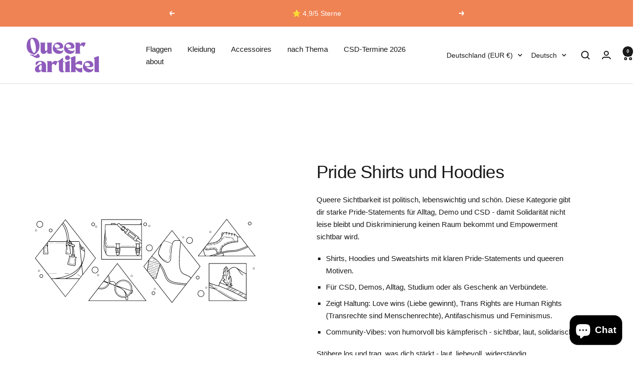

--- FILE ---
content_type: text/html; charset=utf-8
request_url: https://www.queerartikel.de/collections/shirts-und-hoodies?page=3
body_size: 125474
content:
<!doctype html><html class="no-js" lang="de" dir="ltr">
  <head>
	<script src="//www.queerartikel.de/cdn/shop/files/pandectes-rules.js?v=13252053808344934431"></script>
	
	
	
    <meta charset="utf-8">
    <meta name="viewport" content="width=device-width, initial-scale=1.0, height=device-height, minimum-scale=1.0, maximum-scale=1.0">
    <meta name="theme-color" content="#ffffff">

    <title>Pride Shirts und Hoodies &ndash; Seite 3</title><meta name="description" content="Pride Shirts und Hoodies mit klaren Statements: Love wins, Trans Rights, No Place For. Für CSD, Demo und Alltag - queere Sichtbarkeit und Solidarität zeigen."><link rel="canonical" href="https://www.queerartikel.de/collections/shirts-und-hoodies?page=3"><link rel="shortcut icon" href="//www.queerartikel.de/cdn/shop/files/Queerartikel_500x500px.svg?v=1734893038&width=96" type="image/png"><link rel="preconnect" href="https://cdn.shopify.com">
    <link rel="dns-prefetch" href="https://productreviews.shopifycdn.com">
    <link rel="dns-prefetch" href="https://www.google-analytics.com"><link rel="preload" as="style" href="//www.queerartikel.de/cdn/shop/t/8/assets/theme.css?v=40616585437609454331742047902">
    <link rel="preload" as="script" href="//www.queerartikel.de/cdn/shop/t/8/assets/vendor.js?v=32643890569905814191742047902">
    <link rel="preload" as="script" href="//www.queerartikel.de/cdn/shop/t/8/assets/theme.js?v=108561701893297286041742047902"><meta property="og:type" content="website">
  <meta property="og:title" content="Pride Shirts und Hoodies"><meta property="og:description" content="Pride Shirts und Hoodies mit klaren Statements: Love wins, Trans Rights, No Place For. Für CSD, Demo und Alltag - queere Sichtbarkeit und Solidarität zeigen."><meta property="og:url" content="https://www.queerartikel.de/collections/shirts-und-hoodies?page=3">
<meta property="og:site_name" content="Queerartikel"><meta name="twitter:card" content="summary"><meta name="twitter:title" content="Pride Shirts und Hoodies">
  <meta name="twitter:description" content="Queere Sichtbarkeit ist politisch, lebenswichtig und schön. Diese Kategorie gibt dir starke Pride-Statements für Alltag, Demo und CSD - damit Solidarität nicht leise bleibt und Diskriminierung keinen Raum bekommt und Empowerment sichtbar wird.
Shirts, Hoodies und Sweatshirts mit klaren Pride-Statements und queeren Motiven.
Für CSD, Demos, Alltag, Studium oder als Geschenk an Verbündete.
Zeigt Haltung: Love wins (Liebe gewinnt), Trans Rights are Human Rights (Transrechte sind Menschenrechte), Antifaschismus und Feminismus.
Community-Vibes: von humorvoll bis kämpferisch - sichtbar, laut, solidarisch.
Stöbere los und trag, was dich stärkt - laut, liebevoll, widerständig.">
    <script type="application/ld+json">
  {
    "@context": "https://schema.org",
    "@type": "BreadcrumbList",
    "itemListElement": [{
        "@type": "ListItem",
        "position": 1,
        "name": "Start",
        "item": "https://www.queerartikel.de"
      },{
            "@type": "ListItem",
            "position": 2,
            "name": "Pride Shirts und Hoodies",
            "item": "https://www.queerartikel.de/collections/shirts-und-hoodies"
          }]
  }
</script>
    <style>
  /* Typography (heading) */
  

/* Typography (body) */
  



:root {--heading-color: 26, 26, 26;
    --text-color: 26, 26, 26;
    --background: 255, 255, 255;
    --secondary-background: 245, 241, 236;
    --border-color: 221, 221, 221;
    --border-color-darker: 163, 163, 163;
    --success-color: 46, 158, 123;
    --success-background: 213, 236, 229;
    --error-color: 222, 42, 42;
    --error-background: 253, 240, 240;
    --primary-button-background: 239, 131, 84;
    --primary-button-text-color: 255, 255, 255;
    --secondary-button-background: 247, 174, 166;
    --secondary-button-text-color: 86, 17, 42;
    --product-star-rating: 246, 164, 41;
    --product-on-sale-accent: 145, 59, 89;
    --product-sold-out-accent: 111, 113, 155;
    --product-custom-label-background: 64, 93, 230;
    --product-custom-label-text-color: 255, 255, 255;
    --product-custom-label-2-background: 243, 229, 182;
    --product-custom-label-2-text-color: 0, 0, 0;
    --product-low-stock-text-color: 222, 42, 42;
    --product-in-stock-text-color: 46, 158, 123;
    --loading-bar-background: 26, 26, 26;

    /* We duplicate some "base" colors as root colors, which is useful to use on drawer elements or popover without. Those should not be overridden to avoid issues */
    --root-heading-color: 26, 26, 26;
    --root-text-color: 26, 26, 26;
    --root-background: 255, 255, 255;
    --root-border-color: 221, 221, 221;
    --root-primary-button-background: 239, 131, 84;
    --root-primary-button-text-color: 255, 255, 255;

    --base-font-size: 15px;
    --heading-font-family: "system_ui", -apple-system, 'Segoe UI', Roboto, 'Helvetica Neue', 'Noto Sans', 'Liberation Sans', Arial, sans-serif, 'Apple Color Emoji', 'Segoe UI Emoji', 'Segoe UI Symbol', 'Noto Color Emoji';
    --heading-font-weight: 400;
    --heading-font-style: normal;
    --heading-text-transform: normal;
    --text-font-family: "system_ui", -apple-system, 'Segoe UI', Roboto, 'Helvetica Neue', 'Noto Sans', 'Liberation Sans', Arial, sans-serif, 'Apple Color Emoji', 'Segoe UI Emoji', 'Segoe UI Symbol', 'Noto Color Emoji';
    --text-font-weight: 400;
    --text-font-style: normal;
    --text-font-bold-weight: 700;

    /* Typography (font size) */
    --heading-xxsmall-font-size: 11px;
    --heading-xsmall-font-size: 11px;
    --heading-small-font-size: 12px;
    --heading-large-font-size: 36px;
    --heading-h1-font-size: 36px;
    --heading-h2-font-size: 30px;
    --heading-h3-font-size: 26px;
    --heading-h4-font-size: 24px;
    --heading-h5-font-size: 20px;
    --heading-h6-font-size: 16px;

    /* Control the look and feel of the theme by changing radius of various elements */
    --button-border-radius: 4px;
    --block-border-radius: 8px;
    --block-border-radius-reduced: 4px;
    --color-swatch-border-radius: 100%;

    /* Button size */
    --button-height: 48px;
    --button-small-height: 40px;

    /* Form related */
    --form-input-field-height: 48px;
    --form-input-gap: 16px;
    --form-submit-margin: 24px;

    /* Product listing related variables */
    --product-list-block-spacing: 32px;

    /* Video related */
    --play-button-background: 255, 255, 255;
    --play-button-arrow: 26, 26, 26;

    /* RTL support */
    --transform-logical-flip: 1;
    --transform-origin-start: left;
    --transform-origin-end: right;

    /* Other */
    --zoom-cursor-svg-url: url(//www.queerartikel.de/cdn/shop/t/8/assets/zoom-cursor.svg?v=1201279167966953441742047924);
    --arrow-right-svg-url: url(//www.queerartikel.de/cdn/shop/t/8/assets/arrow-right.svg?v=88946934944805437251742047925);
    --arrow-left-svg-url: url(//www.queerartikel.de/cdn/shop/t/8/assets/arrow-left.svg?v=112457598847827652331742047924);

    /* Some useful variables that we can reuse in our CSS. Some explanation are needed for some of them:
       - container-max-width-minus-gutters: represents the container max width without the edge gutters
       - container-outer-width: considering the screen width, represent all the space outside the container
       - container-outer-margin: same as container-outer-width but get set to 0 inside a container
       - container-inner-width: the effective space inside the container (minus gutters)
       - grid-column-width: represents the width of a single column of the grid
       - vertical-breather: this is a variable that defines the global "spacing" between sections, and inside the section
                            to create some "breath" and minimum spacing
     */
    --container-max-width: 1600px;
    --container-gutter: 24px;
    --container-max-width-minus-gutters: calc(var(--container-max-width) - (var(--container-gutter)) * 2);
    --container-outer-width: max(calc((100vw - var(--container-max-width-minus-gutters)) / 2), var(--container-gutter));
    --container-outer-margin: var(--container-outer-width);
    --container-inner-width: calc(100vw - var(--container-outer-width) * 2);

    --grid-column-count: 10;
    --grid-gap: 24px;
    --grid-column-width: calc((100vw - var(--container-outer-width) * 2 - var(--grid-gap) * (var(--grid-column-count) - 1)) / var(--grid-column-count));

    --vertical-breather: 48px;
    --vertical-breather-tight: 48px;

    /* Shopify related variables */
    --payment-terms-background-color: #ffffff;
  }

  @media screen and (min-width: 741px) {
    :root {
      --container-gutter: 40px;
      --grid-column-count: 20;
      --vertical-breather: 64px;
      --vertical-breather-tight: 64px;

      /* Typography (font size) */
      --heading-xsmall-font-size: 12px;
      --heading-small-font-size: 13px;
      --heading-large-font-size: 52px;
      --heading-h1-font-size: 48px;
      --heading-h2-font-size: 38px;
      --heading-h3-font-size: 32px;
      --heading-h4-font-size: 24px;
      --heading-h5-font-size: 20px;
      --heading-h6-font-size: 18px;

      /* Form related */
      --form-input-field-height: 52px;
      --form-submit-margin: 32px;

      /* Button size */
      --button-height: 52px;
      --button-small-height: 44px;
    }
  }

  @media screen and (min-width: 1200px) {
    :root {
      --vertical-breather: 80px;
      --vertical-breather-tight: 64px;
      --product-list-block-spacing: 48px;

      /* Typography */
      --heading-large-font-size: 64px;
      --heading-h1-font-size: 56px;
      --heading-h2-font-size: 48px;
      --heading-h3-font-size: 36px;
      --heading-h4-font-size: 30px;
      --heading-h5-font-size: 24px;
      --heading-h6-font-size: 18px;
    }
  }

  @media screen and (min-width: 1600px) {
    :root {
      --vertical-breather: 90px;
      --vertical-breather-tight: 64px;
    }
  }
</style>
    <script>
  // This allows to expose several variables to the global scope, to be used in scripts
  window.themeVariables = {
    settings: {
      direction: "ltr",
      pageType: "collection",
      cartCount: 0,
      moneyFormat: "€{{amount_with_comma_separator}}",
      moneyWithCurrencyFormat: "€{{amount_with_comma_separator}} EUR",
      showVendor: false,
      discountMode: "saving",
      currencyCodeEnabled: true,
      cartType: "drawer",
      cartCurrency: "EUR",
      mobileZoomFactor: 2.5
    },

    routes: {
      host: "www.queerartikel.de",
      rootUrl: "\/",
      rootUrlWithoutSlash: '',
      cartUrl: "\/cart",
      cartAddUrl: "\/cart\/add",
      cartChangeUrl: "\/cart\/change",
      searchUrl: "\/search",
      predictiveSearchUrl: "\/search\/suggest",
      productRecommendationsUrl: "\/recommendations\/products"
    },

    strings: {
      accessibilityDelete: "Löschen",
      accessibilityClose: "Schließen",
      collectionSoldOut: "Ausverkauft",
      collectionDiscount: "Spare @savings@",
      productSalePrice: "Angebotspreis",
      productRegularPrice: "Regulärer Preis",
      productFormUnavailable: "Nicht verfügbar",
      productFormSoldOut: "Ausverkauft",
      productFormPreOrder: "Vorbestellen",
      productFormAddToCart: "Zum Warenkorb hinzufügen",
      searchNoResults: "Es konnten keine Ergebnisse gefunden werden.",
      searchNewSearch: "Neue Suche",
      searchProducts: "Produkte",
      searchArticles: "Blogbeiträge",
      searchPages: "Seiten",
      searchCollections: "Kategorien",
      cartViewCart: "Warenkorb ansehen",
      cartItemAdded: "Produkt zum Warenkorb hinzugefügt!",
      cartItemAddedShort: "Zum Warenkorb hinzugefügt!",
      cartAddOrderNote: "Notiz hinzufügen",
      cartEditOrderNote: "Notiz bearbeiten",
      shippingEstimatorNoResults: "Entschuldige, wir liefern leider nicht an Deine Adresse.",
      shippingEstimatorOneResult: "Es gibt eine Versandklasse für Deine Adresse:",
      shippingEstimatorMultipleResults: "Es gibt mehrere Versandklassen für Deine Adresse:",
      shippingEstimatorError: "Ein oder mehrere Fehler sind beim Abrufen der Versandklassen aufgetreten:"
    },

    libs: {
      flickity: "\/\/www.queerartikel.de\/cdn\/shop\/t\/8\/assets\/flickity.js?v=176646718982628074891742047902",
      photoswipe: "\/\/www.queerartikel.de\/cdn\/shop\/t\/8\/assets\/photoswipe.js?v=132268647426145925301742047902",
      qrCode: "\/\/www.queerartikel.de\/cdn\/shopifycloud\/storefront\/assets\/themes_support\/vendor\/qrcode-3f2b403b.js"
    },

    breakpoints: {
      phone: 'screen and (max-width: 740px)',
      tablet: 'screen and (min-width: 741px) and (max-width: 999px)',
      tabletAndUp: 'screen and (min-width: 741px)',
      pocket: 'screen and (max-width: 999px)',
      lap: 'screen and (min-width: 1000px) and (max-width: 1199px)',
      lapAndUp: 'screen and (min-width: 1000px)',
      desktop: 'screen and (min-width: 1200px)',
      wide: 'screen and (min-width: 1400px)'
    }
  };

  window.addEventListener('pageshow', async () => {
    const cartContent = await (await fetch(`${window.themeVariables.routes.cartUrl}.js`, {cache: 'reload'})).json();
    document.documentElement.dispatchEvent(new CustomEvent('cart:refresh', {detail: {cart: cartContent}}));
  });

  if ('noModule' in HTMLScriptElement.prototype) {
    // Old browsers (like IE) that does not support module will be considered as if not executing JS at all
    document.documentElement.className = document.documentElement.className.replace('no-js', 'js');

    requestAnimationFrame(() => {
      const viewportHeight = (window.visualViewport ? window.visualViewport.height : document.documentElement.clientHeight);
      document.documentElement.style.setProperty('--window-height',viewportHeight + 'px');
    });
  }</script>

    <link rel="stylesheet" href="//www.queerartikel.de/cdn/shop/t/8/assets/theme.css?v=40616585437609454331742047902">

    <script src="//www.queerartikel.de/cdn/shop/t/8/assets/vendor.js?v=32643890569905814191742047902" defer></script>
    <script src="//www.queerartikel.de/cdn/shop/t/8/assets/theme.js?v=108561701893297286041742047902" defer></script>
    <script src="//www.queerartikel.de/cdn/shop/t/8/assets/custom.js?v=167639537848865775061742047902" defer></script>

    <script>window.performance && window.performance.mark && window.performance.mark('shopify.content_for_header.start');</script><meta name="google-site-verification" content="KX78ioCFfQbx7sqCN0Ktjtd5HN2bL8RwGmxir8yRvLI">
<meta name="facebook-domain-verification" content="9nh3owljrju1rsiamozl9xjew91pjz">
<meta id="shopify-digital-wallet" name="shopify-digital-wallet" content="/77773472078/digital_wallets/dialog">
<meta name="shopify-checkout-api-token" content="212d13f3309a49dce400c8d42b86d3e5">
<meta id="in-context-paypal-metadata" data-shop-id="77773472078" data-venmo-supported="false" data-environment="production" data-locale="de_DE" data-paypal-v4="true" data-currency="EUR">
<link rel="alternate" type="application/atom+xml" title="Feed" href="/collections/shirts-und-hoodies.atom" />
<link rel="prev" href="/collections/shirts-und-hoodies?page=2">
<link rel="next" href="/collections/shirts-und-hoodies?page=4">
<link rel="alternate" hreflang="x-default" href="https://www.queerartikel.de/collections/shirts-und-hoodies?page=3">
<link rel="alternate" hreflang="de" href="https://www.queerartikel.de/collections/shirts-und-hoodies?page=3">
<link rel="alternate" hreflang="en" href="https://www.queerartikel.de/en/collections/shirts-und-hoodies?page=3">
<link rel="alternate" type="application/json+oembed" href="https://www.queerartikel.de/collections/shirts-und-hoodies.oembed?page=3">
<script async="async" src="/checkouts/internal/preloads.js?locale=de-DE"></script>
<link rel="preconnect" href="https://shop.app" crossorigin="anonymous">
<script async="async" src="https://shop.app/checkouts/internal/preloads.js?locale=de-DE&shop_id=77773472078" crossorigin="anonymous"></script>
<script id="apple-pay-shop-capabilities" type="application/json">{"shopId":77773472078,"countryCode":"DE","currencyCode":"EUR","merchantCapabilities":["supports3DS"],"merchantId":"gid:\/\/shopify\/Shop\/77773472078","merchantName":"Queerartikel","requiredBillingContactFields":["postalAddress","email"],"requiredShippingContactFields":["postalAddress","email"],"shippingType":"shipping","supportedNetworks":["visa","maestro","masterCard","amex"],"total":{"type":"pending","label":"Queerartikel","amount":"1.00"},"shopifyPaymentsEnabled":true,"supportsSubscriptions":true}</script>
<script id="shopify-features" type="application/json">{"accessToken":"212d13f3309a49dce400c8d42b86d3e5","betas":["rich-media-storefront-analytics"],"domain":"www.queerartikel.de","predictiveSearch":true,"shopId":77773472078,"locale":"de"}</script>
<script>var Shopify = Shopify || {};
Shopify.shop = "a37c23-3.myshopify.com";
Shopify.locale = "de";
Shopify.currency = {"active":"EUR","rate":"1.0"};
Shopify.country = "DE";
Shopify.theme = {"name":"Aktualisierte Kopie von Focal Queerartikel","id":178816450894,"schema_name":"Focal","schema_version":"12.4.0","theme_store_id":714,"role":"main"};
Shopify.theme.handle = "null";
Shopify.theme.style = {"id":null,"handle":null};
Shopify.cdnHost = "www.queerartikel.de/cdn";
Shopify.routes = Shopify.routes || {};
Shopify.routes.root = "/";</script>
<script type="module">!function(o){(o.Shopify=o.Shopify||{}).modules=!0}(window);</script>
<script>!function(o){function n(){var o=[];function n(){o.push(Array.prototype.slice.apply(arguments))}return n.q=o,n}var t=o.Shopify=o.Shopify||{};t.loadFeatures=n(),t.autoloadFeatures=n()}(window);</script>
<script>
  window.ShopifyPay = window.ShopifyPay || {};
  window.ShopifyPay.apiHost = "shop.app\/pay";
  window.ShopifyPay.redirectState = null;
</script>
<script id="shop-js-analytics" type="application/json">{"pageType":"collection"}</script>
<script defer="defer" async type="module" src="//www.queerartikel.de/cdn/shopifycloud/shop-js/modules/v2/client.init-shop-cart-sync_e98Ab_XN.de.esm.js"></script>
<script defer="defer" async type="module" src="//www.queerartikel.de/cdn/shopifycloud/shop-js/modules/v2/chunk.common_Pcw9EP95.esm.js"></script>
<script defer="defer" async type="module" src="//www.queerartikel.de/cdn/shopifycloud/shop-js/modules/v2/chunk.modal_CzmY4ZhL.esm.js"></script>
<script type="module">
  await import("//www.queerartikel.de/cdn/shopifycloud/shop-js/modules/v2/client.init-shop-cart-sync_e98Ab_XN.de.esm.js");
await import("//www.queerartikel.de/cdn/shopifycloud/shop-js/modules/v2/chunk.common_Pcw9EP95.esm.js");
await import("//www.queerartikel.de/cdn/shopifycloud/shop-js/modules/v2/chunk.modal_CzmY4ZhL.esm.js");

  window.Shopify.SignInWithShop?.initShopCartSync?.({"fedCMEnabled":true,"windoidEnabled":true});

</script>
<script>
  window.Shopify = window.Shopify || {};
  if (!window.Shopify.featureAssets) window.Shopify.featureAssets = {};
  window.Shopify.featureAssets['shop-js'] = {"shop-cart-sync":["modules/v2/client.shop-cart-sync_DazCVyJ3.de.esm.js","modules/v2/chunk.common_Pcw9EP95.esm.js","modules/v2/chunk.modal_CzmY4ZhL.esm.js"],"init-fed-cm":["modules/v2/client.init-fed-cm_D0AulfmK.de.esm.js","modules/v2/chunk.common_Pcw9EP95.esm.js","modules/v2/chunk.modal_CzmY4ZhL.esm.js"],"shop-cash-offers":["modules/v2/client.shop-cash-offers_BISyWFEA.de.esm.js","modules/v2/chunk.common_Pcw9EP95.esm.js","modules/v2/chunk.modal_CzmY4ZhL.esm.js"],"shop-login-button":["modules/v2/client.shop-login-button_D_c1vx_E.de.esm.js","modules/v2/chunk.common_Pcw9EP95.esm.js","modules/v2/chunk.modal_CzmY4ZhL.esm.js"],"pay-button":["modules/v2/client.pay-button_CHADzJ4g.de.esm.js","modules/v2/chunk.common_Pcw9EP95.esm.js","modules/v2/chunk.modal_CzmY4ZhL.esm.js"],"shop-button":["modules/v2/client.shop-button_CQnD2U3v.de.esm.js","modules/v2/chunk.common_Pcw9EP95.esm.js","modules/v2/chunk.modal_CzmY4ZhL.esm.js"],"avatar":["modules/v2/client.avatar_BTnouDA3.de.esm.js"],"init-windoid":["modules/v2/client.init-windoid_CmA0-hrC.de.esm.js","modules/v2/chunk.common_Pcw9EP95.esm.js","modules/v2/chunk.modal_CzmY4ZhL.esm.js"],"init-shop-for-new-customer-accounts":["modules/v2/client.init-shop-for-new-customer-accounts_BCzC_Mib.de.esm.js","modules/v2/client.shop-login-button_D_c1vx_E.de.esm.js","modules/v2/chunk.common_Pcw9EP95.esm.js","modules/v2/chunk.modal_CzmY4ZhL.esm.js"],"init-shop-email-lookup-coordinator":["modules/v2/client.init-shop-email-lookup-coordinator_DYzOit4u.de.esm.js","modules/v2/chunk.common_Pcw9EP95.esm.js","modules/v2/chunk.modal_CzmY4ZhL.esm.js"],"init-shop-cart-sync":["modules/v2/client.init-shop-cart-sync_e98Ab_XN.de.esm.js","modules/v2/chunk.common_Pcw9EP95.esm.js","modules/v2/chunk.modal_CzmY4ZhL.esm.js"],"shop-toast-manager":["modules/v2/client.shop-toast-manager_Bc-1elH8.de.esm.js","modules/v2/chunk.common_Pcw9EP95.esm.js","modules/v2/chunk.modal_CzmY4ZhL.esm.js"],"init-customer-accounts":["modules/v2/client.init-customer-accounts_CqlRHmZs.de.esm.js","modules/v2/client.shop-login-button_D_c1vx_E.de.esm.js","modules/v2/chunk.common_Pcw9EP95.esm.js","modules/v2/chunk.modal_CzmY4ZhL.esm.js"],"init-customer-accounts-sign-up":["modules/v2/client.init-customer-accounts-sign-up_DZmBw6yB.de.esm.js","modules/v2/client.shop-login-button_D_c1vx_E.de.esm.js","modules/v2/chunk.common_Pcw9EP95.esm.js","modules/v2/chunk.modal_CzmY4ZhL.esm.js"],"shop-follow-button":["modules/v2/client.shop-follow-button_Cx-w7rSq.de.esm.js","modules/v2/chunk.common_Pcw9EP95.esm.js","modules/v2/chunk.modal_CzmY4ZhL.esm.js"],"checkout-modal":["modules/v2/client.checkout-modal_Djjmh8qM.de.esm.js","modules/v2/chunk.common_Pcw9EP95.esm.js","modules/v2/chunk.modal_CzmY4ZhL.esm.js"],"shop-login":["modules/v2/client.shop-login_DMZMgoZf.de.esm.js","modules/v2/chunk.common_Pcw9EP95.esm.js","modules/v2/chunk.modal_CzmY4ZhL.esm.js"],"lead-capture":["modules/v2/client.lead-capture_SqejaEd8.de.esm.js","modules/v2/chunk.common_Pcw9EP95.esm.js","modules/v2/chunk.modal_CzmY4ZhL.esm.js"],"payment-terms":["modules/v2/client.payment-terms_DUeEqFTJ.de.esm.js","modules/v2/chunk.common_Pcw9EP95.esm.js","modules/v2/chunk.modal_CzmY4ZhL.esm.js"]};
</script>
<script>(function() {
  var isLoaded = false;
  function asyncLoad() {
    if (isLoaded) return;
    isLoaded = true;
    var urls = ["https:\/\/ff.spod.com\/fulfillment\/shopify\/js\/customize-product-script.js?v=1\u0026shop=a37c23-3.myshopify.com"];
    for (var i = 0; i < urls.length; i++) {
      var s = document.createElement('script');
      s.type = 'text/javascript';
      s.async = true;
      s.src = urls[i];
      var x = document.getElementsByTagName('script')[0];
      x.parentNode.insertBefore(s, x);
    }
  };
  if(window.attachEvent) {
    window.attachEvent('onload', asyncLoad);
  } else {
    window.addEventListener('load', asyncLoad, false);
  }
})();</script>
<script id="__st">var __st={"a":77773472078,"offset":3600,"reqid":"bafec82c-bbd3-4a41-b1f0-a229be994028-1769033951","pageurl":"www.queerartikel.de\/collections\/shirts-und-hoodies?page=3","u":"4249b597f403","p":"collection","rtyp":"collection","rid":608949666126};</script>
<script>window.ShopifyPaypalV4VisibilityTracking = true;</script>
<script id="captcha-bootstrap">!function(){'use strict';const t='contact',e='account',n='new_comment',o=[[t,t],['blogs',n],['comments',n],[t,'customer']],c=[[e,'customer_login'],[e,'guest_login'],[e,'recover_customer_password'],[e,'create_customer']],r=t=>t.map((([t,e])=>`form[action*='/${t}']:not([data-nocaptcha='true']) input[name='form_type'][value='${e}']`)).join(','),a=t=>()=>t?[...document.querySelectorAll(t)].map((t=>t.form)):[];function s(){const t=[...o],e=r(t);return a(e)}const i='password',u='form_key',d=['recaptcha-v3-token','g-recaptcha-response','h-captcha-response',i],f=()=>{try{return window.sessionStorage}catch{return}},m='__shopify_v',_=t=>t.elements[u];function p(t,e,n=!1){try{const o=window.sessionStorage,c=JSON.parse(o.getItem(e)),{data:r}=function(t){const{data:e,action:n}=t;return t[m]||n?{data:e,action:n}:{data:t,action:n}}(c);for(const[e,n]of Object.entries(r))t.elements[e]&&(t.elements[e].value=n);n&&o.removeItem(e)}catch(o){console.error('form repopulation failed',{error:o})}}const l='form_type',E='cptcha';function T(t){t.dataset[E]=!0}const w=window,h=w.document,L='Shopify',v='ce_forms',y='captcha';let A=!1;((t,e)=>{const n=(g='f06e6c50-85a8-45c8-87d0-21a2b65856fe',I='https://cdn.shopify.com/shopifycloud/storefront-forms-hcaptcha/ce_storefront_forms_captcha_hcaptcha.v1.5.2.iife.js',D={infoText:'Durch hCaptcha geschützt',privacyText:'Datenschutz',termsText:'Allgemeine Geschäftsbedingungen'},(t,e,n)=>{const o=w[L][v],c=o.bindForm;if(c)return c(t,g,e,D).then(n);var r;o.q.push([[t,g,e,D],n]),r=I,A||(h.body.append(Object.assign(h.createElement('script'),{id:'captcha-provider',async:!0,src:r})),A=!0)});var g,I,D;w[L]=w[L]||{},w[L][v]=w[L][v]||{},w[L][v].q=[],w[L][y]=w[L][y]||{},w[L][y].protect=function(t,e){n(t,void 0,e),T(t)},Object.freeze(w[L][y]),function(t,e,n,w,h,L){const[v,y,A,g]=function(t,e,n){const i=e?o:[],u=t?c:[],d=[...i,...u],f=r(d),m=r(i),_=r(d.filter((([t,e])=>n.includes(e))));return[a(f),a(m),a(_),s()]}(w,h,L),I=t=>{const e=t.target;return e instanceof HTMLFormElement?e:e&&e.form},D=t=>v().includes(t);t.addEventListener('submit',(t=>{const e=I(t);if(!e)return;const n=D(e)&&!e.dataset.hcaptchaBound&&!e.dataset.recaptchaBound,o=_(e),c=g().includes(e)&&(!o||!o.value);(n||c)&&t.preventDefault(),c&&!n&&(function(t){try{if(!f())return;!function(t){const e=f();if(!e)return;const n=_(t);if(!n)return;const o=n.value;o&&e.removeItem(o)}(t);const e=Array.from(Array(32),(()=>Math.random().toString(36)[2])).join('');!function(t,e){_(t)||t.append(Object.assign(document.createElement('input'),{type:'hidden',name:u})),t.elements[u].value=e}(t,e),function(t,e){const n=f();if(!n)return;const o=[...t.querySelectorAll(`input[type='${i}']`)].map((({name:t})=>t)),c=[...d,...o],r={};for(const[a,s]of new FormData(t).entries())c.includes(a)||(r[a]=s);n.setItem(e,JSON.stringify({[m]:1,action:t.action,data:r}))}(t,e)}catch(e){console.error('failed to persist form',e)}}(e),e.submit())}));const S=(t,e)=>{t&&!t.dataset[E]&&(n(t,e.some((e=>e===t))),T(t))};for(const o of['focusin','change'])t.addEventListener(o,(t=>{const e=I(t);D(e)&&S(e,y())}));const B=e.get('form_key'),M=e.get(l),P=B&&M;t.addEventListener('DOMContentLoaded',(()=>{const t=y();if(P)for(const e of t)e.elements[l].value===M&&p(e,B);[...new Set([...A(),...v().filter((t=>'true'===t.dataset.shopifyCaptcha))])].forEach((e=>S(e,t)))}))}(h,new URLSearchParams(w.location.search),n,t,e,['guest_login'])})(!0,!0)}();</script>
<script integrity="sha256-4kQ18oKyAcykRKYeNunJcIwy7WH5gtpwJnB7kiuLZ1E=" data-source-attribution="shopify.loadfeatures" defer="defer" src="//www.queerartikel.de/cdn/shopifycloud/storefront/assets/storefront/load_feature-a0a9edcb.js" crossorigin="anonymous"></script>
<script crossorigin="anonymous" defer="defer" src="//www.queerartikel.de/cdn/shopifycloud/storefront/assets/shopify_pay/storefront-65b4c6d7.js?v=20250812"></script>
<script data-source-attribution="shopify.dynamic_checkout.dynamic.init">var Shopify=Shopify||{};Shopify.PaymentButton=Shopify.PaymentButton||{isStorefrontPortableWallets:!0,init:function(){window.Shopify.PaymentButton.init=function(){};var t=document.createElement("script");t.src="https://www.queerartikel.de/cdn/shopifycloud/portable-wallets/latest/portable-wallets.de.js",t.type="module",document.head.appendChild(t)}};
</script>
<script data-source-attribution="shopify.dynamic_checkout.buyer_consent">
  function portableWalletsHideBuyerConsent(e){var t=document.getElementById("shopify-buyer-consent"),n=document.getElementById("shopify-subscription-policy-button");t&&n&&(t.classList.add("hidden"),t.setAttribute("aria-hidden","true"),n.removeEventListener("click",e))}function portableWalletsShowBuyerConsent(e){var t=document.getElementById("shopify-buyer-consent"),n=document.getElementById("shopify-subscription-policy-button");t&&n&&(t.classList.remove("hidden"),t.removeAttribute("aria-hidden"),n.addEventListener("click",e))}window.Shopify?.PaymentButton&&(window.Shopify.PaymentButton.hideBuyerConsent=portableWalletsHideBuyerConsent,window.Shopify.PaymentButton.showBuyerConsent=portableWalletsShowBuyerConsent);
</script>
<script data-source-attribution="shopify.dynamic_checkout.cart.bootstrap">document.addEventListener("DOMContentLoaded",(function(){function t(){return document.querySelector("shopify-accelerated-checkout-cart, shopify-accelerated-checkout")}if(t())Shopify.PaymentButton.init();else{new MutationObserver((function(e,n){t()&&(Shopify.PaymentButton.init(),n.disconnect())})).observe(document.body,{childList:!0,subtree:!0})}}));
</script>
<link id="shopify-accelerated-checkout-styles" rel="stylesheet" media="screen" href="https://www.queerartikel.de/cdn/shopifycloud/portable-wallets/latest/accelerated-checkout-backwards-compat.css" crossorigin="anonymous">
<style id="shopify-accelerated-checkout-cart">
        #shopify-buyer-consent {
  margin-top: 1em;
  display: inline-block;
  width: 100%;
}

#shopify-buyer-consent.hidden {
  display: none;
}

#shopify-subscription-policy-button {
  background: none;
  border: none;
  padding: 0;
  text-decoration: underline;
  font-size: inherit;
  cursor: pointer;
}

#shopify-subscription-policy-button::before {
  box-shadow: none;
}

      </style>

<script>window.performance && window.performance.mark && window.performance.mark('shopify.content_for_header.end');</script>

  <!-- BEGIN app block: shopify://apps/pandectes-gdpr/blocks/banner/58c0baa2-6cc1-480c-9ea6-38d6d559556a -->
  
    
      <!-- TCF is active, scripts are loaded above -->
      
        <script>
          if (!window.PandectesRulesSettings) {
            window.PandectesRulesSettings = {"store":{"id":77773472078,"adminMode":false,"headless":false,"storefrontRootDomain":"","checkoutRootDomain":"","storefrontAccessToken":""},"banner":{"revokableTrigger":false,"cookiesBlockedByDefault":"7","hybridStrict":false,"isActive":true},"geolocation":{"auOnly":false,"brOnly":false,"caOnly":false,"chOnly":false,"euOnly":false,"jpOnly":false,"nzOnly":false,"thOnly":false,"zaOnly":false,"canadaOnly":false,"globalVisibility":true},"blocker":{"isActive":false,"googleConsentMode":{"isActive":true,"id":"GTM-TNTH533X","analyticsId":"","adwordsId":"","adStorageCategory":4,"analyticsStorageCategory":2,"functionalityStorageCategory":1,"personalizationStorageCategory":1,"securityStorageCategory":0,"customEvent":true,"redactData":true,"urlPassthrough":false,"dataLayerProperty":"dataLayer","waitForUpdate":500,"useNativeChannel":false,"debugMode":false},"facebookPixel":{"isActive":false,"id":"","ldu":false},"microsoft":{"isActive":false,"uetTags":""},"rakuten":{"isActive":false,"cmp":false,"ccpa":false},"gpcIsActive":true,"klaviyoIsActive":true,"defaultBlocked":7,"patterns":{"whiteList":[],"blackList":{"1":[],"2":[],"4":[],"8":[]},"iframesWhiteList":[],"iframesBlackList":{"1":[],"2":[],"4":[],"8":[]},"beaconsWhiteList":[],"beaconsBlackList":{"1":[],"2":[],"4":[],"8":[]}}}};
            const rulesScript = document.createElement('script');
            window.PandectesRulesSettings.auto = true;
            rulesScript.src = "https://cdn.shopify.com/extensions/019be129-2324-7a66-8e6c-b9c5584f3b64/gdpr-240/assets/pandectes-rules.js";
            const firstChild = document.head.firstChild;
            document.head.insertBefore(rulesScript, firstChild);
          }
        </script>
      
      <script>
        
          window.PandectesSettings = {"store":{"id":77773472078,"plan":"plus","theme":"Aktualisierte Kopie von Focal Queerartikel","primaryLocale":"de","adminMode":false,"headless":false,"storefrontRootDomain":"","checkoutRootDomain":"","storefrontAccessToken":""},"tsPublished":1750958220,"declaration":{"declDays":"","declName":"","declPath":"","declType":"","isActive":false,"showType":true,"declHours":"","declYears":"","declDomain":"","declMonths":"","declMinutes":"","declPurpose":"","declSeconds":"","declSession":"","showPurpose":true,"declProvider":"","showProvider":true,"declIntroText":"Wir verwenden Cookies, um die Funktionalität der Website zu optimieren, die Leistung zu analysieren und Ihnen ein personalisiertes Erlebnis zu bieten. Einige Cookies sind für den ordnungsgemäßen Betrieb der Website unerlässlich. Diese Cookies können nicht deaktiviert werden. In diesem Fenster können Sie Ihre Präferenzen für Cookies verwalten.","declRetention":"","declFirstParty":"","declThirdParty":"","showDateGenerated":true},"language":{"unpublished":[],"languageMode":"Multilingual","fallbackLanguage":"de","languageDetection":"browser","languagesSupported":["en"]},"texts":{"managed":{"headerText":{"de":"Cookies für mehr Sichtbarkeit!","en":"We respect your privacy"},"consentText":{"de":"Cookies helfen, queerartikel.de zu verbessern und so die queere Community sichtbarer zu machen.","en":"This website uses cookies to ensure you get the best experience."},"linkText":{"de":"Mehr erfahren","en":"Learn more"},"imprintText":{"de":"Impressum","en":"Imprint"},"googleLinkText":{"de":"Googles Datenschutzbestimmungen","en":"Google's Privacy Terms"},"allowButtonText":{"de":"Annehmen","en":"Accept"},"denyButtonText":{"de":"Ablehnen","en":"Decline"},"dismissButtonText":{"de":"Okay","en":"Ok"},"leaveSiteButtonText":{"de":"Diese Seite verlassen","en":"Leave this site"},"preferencesButtonText":{"de":"Einstellungen","en":"Preferences"},"cookiePolicyText":{"de":"Cookie-Richtlinie","en":"Cookie policy"},"preferencesPopupTitleText":{"de":"Einwilligungseinstellungen verwalten","en":"Manage consent preferences"},"preferencesPopupIntroText":{"de":"Wir verwenden Cookies, um die Funktionalität der Website zu optimieren, die Leistung zu analysieren und Ihnen ein personalisiertes Erlebnis zu bieten. Einige Cookies sind für den ordnungsgemäßen Betrieb der Website unerlässlich. Diese Cookies können nicht deaktiviert werden. In diesem Fenster können Sie Ihre Präferenzen für Cookies verwalten.","en":"We use cookies to optimize website functionality, analyze the performance, and provide personalized experience to you. Some cookies are essential to make the website operate and function correctly. Those cookies cannot be disabled. In this window you can manage your preference of cookies."},"preferencesPopupSaveButtonText":{"de":"Auswahl speichern","en":"Save preferences"},"preferencesPopupCloseButtonText":{"de":"Schließen","en":"Close"},"preferencesPopupAcceptAllButtonText":{"de":"Alles Akzeptieren","en":"Accept all"},"preferencesPopupRejectAllButtonText":{"de":"Alles ablehnen","en":"Reject all"},"cookiesDetailsText":{"de":"Cookie-Details","en":"Cookies details"},"preferencesPopupAlwaysAllowedText":{"de":"Immer erlaubt","en":"Always allowed"},"accessSectionParagraphText":{"de":"Sie haben das Recht, jederzeit auf Ihre Daten zuzugreifen.","en":"You have the right to request access to your data at any time."},"accessSectionTitleText":{"de":"Datenübertragbarkeit","en":"Data portability"},"accessSectionAccountInfoActionText":{"de":"persönliche Daten","en":"Personal data"},"accessSectionDownloadReportActionText":{"de":"Alle Daten anfordern","en":"Request export"},"accessSectionGDPRRequestsActionText":{"de":"Anfragen betroffener Personen","en":"Data subject requests"},"accessSectionOrdersRecordsActionText":{"de":"Aufträge","en":"Orders"},"rectificationSectionParagraphText":{"de":"Sie haben das Recht, die Aktualisierung Ihrer Daten zu verlangen, wann immer Sie dies für angemessen halten.","en":"You have the right to request your data to be updated whenever you think it is appropriate."},"rectificationSectionTitleText":{"de":"Datenberichtigung","en":"Data Rectification"},"rectificationCommentPlaceholder":{"de":"Beschreiben Sie, was Sie aktualisieren möchten","en":"Describe what you want to be updated"},"rectificationCommentValidationError":{"de":"Kommentar ist erforderlich","en":"Comment is required"},"rectificationSectionEditAccountActionText":{"de":"Aktualisierung anfordern","en":"Request an update"},"erasureSectionTitleText":{"de":"Recht auf Vergessenwerden","en":"Right to be forgotten"},"erasureSectionParagraphText":{"de":"Sie haben das Recht, die Löschung aller Ihrer Daten zu verlangen. Danach können Sie nicht mehr auf Ihr Konto zugreifen.","en":"You have the right to ask all your data to be erased. After that, you will no longer be able to access your account."},"erasureSectionRequestDeletionActionText":{"de":"Löschung personenbezogener Daten anfordern","en":"Request personal data deletion"},"consentDate":{"de":"Zustimmungsdatum","en":"Consent date"},"consentId":{"de":"Einwilligungs-ID","en":"Consent ID"},"consentSectionChangeConsentActionText":{"de":"Einwilligungspräferenz ändern","en":"Change consent preference"},"consentSectionConsentedText":{"de":"Sie haben der Cookie-Richtlinie dieser Website zugestimmt am","en":"You consented to the cookies policy of this website on"},"consentSectionNoConsentText":{"de":"Sie haben der Cookie-Richtlinie dieser Website nicht zugestimmt.","en":"You have not consented to the cookies policy of this website."},"consentSectionTitleText":{"de":"Ihre Cookie-Einwilligung","en":"Your cookie consent"},"consentStatus":{"de":"Einwilligungspräferenz","en":"Consent preference"},"confirmationFailureMessage":{"de":"Ihre Anfrage wurde nicht bestätigt. Bitte versuchen Sie es erneut und wenn das Problem weiterhin besteht, wenden Sie sich an den Ladenbesitzer, um Hilfe zu erhalten","en":"Your request was not verified. Please try again and if problem persists, contact store owner for assistance"},"confirmationFailureTitle":{"de":"Ein Problem ist aufgetreten","en":"A problem occurred"},"confirmationSuccessMessage":{"de":"Wir werden uns in Kürze zu Ihrem Anliegen bei Ihnen melden.","en":"We will soon get back to you as to your request."},"confirmationSuccessTitle":{"de":"Ihre Anfrage wurde bestätigt","en":"Your request is verified"},"guestsSupportEmailFailureMessage":{"de":"Ihre Anfrage wurde nicht übermittelt. Bitte versuchen Sie es erneut und wenn das Problem weiterhin besteht, wenden Sie sich an den Shop-Inhaber, um Hilfe zu erhalten.","en":"Your request was not submitted. Please try again and if problem persists, contact store owner for assistance."},"guestsSupportEmailFailureTitle":{"de":"Ein Problem ist aufgetreten","en":"A problem occurred"},"guestsSupportEmailPlaceholder":{"de":"E-Mail-Addresse","en":"E-mail address"},"guestsSupportEmailSuccessMessage":{"de":"Wenn Sie als Kunde dieses Shops registriert sind, erhalten Sie in Kürze eine E-Mail mit Anweisungen zum weiteren Vorgehen.","en":"If you are registered as a customer of this store, you will soon receive an email with instructions on how to proceed."},"guestsSupportEmailSuccessTitle":{"de":"Vielen Dank für die Anfrage","en":"Thank you for your request"},"guestsSupportEmailValidationError":{"de":"Email ist ungültig","en":"Email is not valid"},"guestsSupportInfoText":{"de":"Bitte loggen Sie sich mit Ihrem Kundenkonto ein, um fortzufahren.","en":"Please login with your customer account to further proceed."},"submitButton":{"de":"einreichen","en":"Submit"},"submittingButton":{"de":"Senden...","en":"Submitting..."},"cancelButton":{"de":"Abbrechen","en":"Cancel"},"declIntroText":{"de":"Wir verwenden Cookies, um die Funktionalität der Website zu optimieren, die Leistung zu analysieren und Ihnen ein personalisiertes Erlebnis zu bieten. Einige Cookies sind für den ordnungsgemäßen Betrieb der Website unerlässlich. Diese Cookies können nicht deaktiviert werden. In diesem Fenster können Sie Ihre Präferenzen für Cookies verwalten.","en":"We use cookies to optimize website functionality, analyze the performance, and provide personalized experience to you. Some cookies are essential to make the website operate and function correctly. Those cookies cannot be disabled. In this window you can manage your preference of cookies."},"declName":{"de":"Name","en":"Name"},"declPurpose":{"de":"Zweck","en":"Purpose"},"declType":{"de":"Typ","en":"Type"},"declRetention":{"de":"Speicherdauer","en":"Retention"},"declProvider":{"de":"Anbieter","en":"Provider"},"declFirstParty":{"de":"Erstanbieter","en":"First-party"},"declThirdParty":{"de":"Drittanbieter","en":"Third-party"},"declSeconds":{"de":"Sekunden","en":"seconds"},"declMinutes":{"de":"Minuten","en":"minutes"},"declHours":{"de":"Std.","en":"hours"},"declDays":{"de":"Tage","en":"days"},"declMonths":{"de":"Monate","en":"months"},"declYears":{"de":"Jahre","en":"years"},"declSession":{"de":"Sitzung","en":"Session"},"declDomain":{"de":"Domain","en":"Domain"},"declPath":{"de":"Weg","en":"Path"}},"categories":{"strictlyNecessaryCookiesTitleText":{"de":"Unbedingt erforderlich","en":"Strictly necessary cookies"},"strictlyNecessaryCookiesDescriptionText":{"de":"Diese Cookies sind unerlässlich, damit Sie sich auf der Website bewegen und ihre Funktionen nutzen können, z. B. den Zugriff auf sichere Bereiche der Website. Ohne diese Cookies kann die Website nicht richtig funktionieren.","en":"These cookies are essential in order to enable you to move around the website and use its features, such as accessing secure areas of the website. The website cannot function properly without these cookies."},"functionalityCookiesTitleText":{"de":"Funktionale Cookies","en":"Functional cookies"},"functionalityCookiesDescriptionText":{"de":"Diese Cookies ermöglichen es der Website, verbesserte Funktionalität und Personalisierung bereitzustellen. Sie können von uns oder von Drittanbietern gesetzt werden, deren Dienste wir auf unseren Seiten hinzugefügt haben. Wenn Sie diese Cookies nicht zulassen, funktionieren einige oder alle dieser Dienste möglicherweise nicht richtig.","en":"These cookies enable the site to provide enhanced functionality and personalisation. They may be set by us or by third party providers whose services we have added to our pages. If you do not allow these cookies then some or all of these services may not function properly."},"performanceCookiesTitleText":{"de":"Performance-Cookies","en":"Performance cookies"},"performanceCookiesDescriptionText":{"de":"Diese Cookies ermöglichen es uns, die Leistung unserer Website zu überwachen und zu verbessern. Sie ermöglichen es uns beispielsweise, Besuche zu zählen, Verkehrsquellen zu identifizieren und zu sehen, welche Teile der Website am beliebtesten sind.","en":"These cookies enable us to monitor and improve the performance of our website. For example, they allow us to count visits, identify traffic sources and see which parts of the site are most popular."},"targetingCookiesTitleText":{"de":"Targeting-Cookies","en":"Targeting cookies"},"targetingCookiesDescriptionText":{"de":"Diese Cookies können von unseren Werbepartnern über unsere Website gesetzt werden. Sie können von diesen Unternehmen verwendet werden, um ein Profil Ihrer Interessen zu erstellen und Ihnen relevante Werbung auf anderen Websites anzuzeigen. Sie speichern keine direkten personenbezogenen Daten, sondern basieren auf der eindeutigen Identifizierung Ihres Browsers und Ihres Internetgeräts. Wenn Sie diese Cookies nicht zulassen, erleben Sie weniger zielgerichtete Werbung.","en":"These cookies may be set through our site by our advertising partners. They may be used by those companies to build a profile of your interests and show you relevant adverts on other sites.    They do not store directly personal information, but are based on uniquely identifying your browser and internet device. If you do not allow these cookies, you will experience less targeted advertising."},"unclassifiedCookiesTitleText":{"de":"Unklassifizierte Cookies","en":"Unclassified cookies"},"unclassifiedCookiesDescriptionText":{"de":"Unklassifizierte Cookies sind Cookies, die wir gerade zusammen mit den Anbietern einzelner Cookies klassifizieren.","en":"Unclassified cookies are cookies that we are in the process of classifying, together with the providers of individual cookies."}},"auto":{}},"library":{"previewMode":false,"fadeInTimeout":0,"defaultBlocked":7,"showLink":true,"showImprintLink":true,"showGoogleLink":false,"enabled":true,"cookie":{"expiryDays":365,"secure":true,"domain":""},"dismissOnScroll":false,"dismissOnWindowClick":false,"dismissOnTimeout":false,"palette":{"popup":{"background":"#FFFFFF","backgroundForCalculations":{"a":1,"b":255,"g":255,"r":255},"text":"#000000"},"button":{"background":"transparent","backgroundForCalculations":{"a":1,"b":255,"g":255,"r":255},"text":"#000000","textForCalculation":{"a":1,"b":0,"g":0,"r":0},"border":"#000000"}},"content":{"href":"/policies/privacy-policy","imprintHref":"/policies/legal-notice","close":"&#10005;","target":"","logo":"<img class=\"cc-banner-logo\" style=\"max-height: 40px;\" src=\"https://a37c23-3.myshopify.com/cdn/shop/files/pandectes-banner-logo.png\" alt=\"Cookie banner\" />"},"window":"<div role=\"dialog\" aria-labelledby=\"cookieconsent:head\" aria-describedby=\"cookieconsent:desc\" id=\"pandectes-banner\" class=\"cc-window-wrapper cc-bottom-left-wrapper\"><div class=\"pd-cookie-banner-window cc-window {{classes}}\"><!--googleoff: all-->{{children}}<!--googleon: all--></div></div>","compliance":{"opt-both":"<div class=\"cc-compliance cc-highlight\">{{deny}}{{allow}}</div>"},"type":"opt-both","layouts":{"basic":"{{logo}}{{header}}{{messagelink}}{{compliance}}{{close}}"},"position":"bottom-left","theme":"wired","revokable":true,"animateRevokable":false,"revokableReset":false,"revokableLogoUrl":"https://a37c23-3.myshopify.com/cdn/shop/files/pandectes-reopen-logo.png","revokablePlacement":"bottom-left","revokableMarginHorizontal":15,"revokableMarginVertical":15,"static":false,"autoAttach":true,"hasTransition":true,"blacklistPage":[""],"elements":{"close":"<button aria-label=\"Schließen\" type=\"button\" class=\"cc-close\">{{close}}</button>","dismiss":"<button type=\"button\" class=\"cc-btn cc-btn-decision cc-dismiss\">{{dismiss}}</button>","allow":"<button type=\"button\" class=\"cc-btn cc-btn-decision cc-allow\">{{allow}}</button>","deny":"<button type=\"button\" class=\"cc-btn cc-btn-decision cc-deny\">{{deny}}</button>","preferences":"<button type=\"button\" class=\"cc-btn cc-settings\" onclick=\"Pandectes.fn.openPreferences()\">{{preferences}}</button>"}},"geolocation":{"auOnly":false,"brOnly":false,"caOnly":false,"chOnly":false,"euOnly":false,"jpOnly":false,"nzOnly":false,"thOnly":false,"zaOnly":false,"canadaOnly":false,"globalVisibility":true},"dsr":{"guestsSupport":false,"accessSectionDownloadReportAuto":false},"banner":{"resetTs":1694535558,"extraCss":"        .cc-banner-logo {max-width: 24em!important;}    @media(min-width: 768px) {.cc-window.cc-floating{max-width: 24em!important;width: 24em!important;}}    .cc-message, .pd-cookie-banner-window .cc-header, .cc-logo {text-align: left}    .cc-window-wrapper{z-index: 2147483647;}    .cc-window{z-index: 2147483647;font-family: inherit;}    .pd-cookie-banner-window .cc-header{font-family: inherit;}    .pd-cp-ui{font-family: inherit; background-color: #FFFFFF;color:#000000;}    button.pd-cp-btn, a.pd-cp-btn{}    input + .pd-cp-preferences-slider{background-color: rgba(0, 0, 0, 0.3)}    .pd-cp-scrolling-section::-webkit-scrollbar{background-color: rgba(0, 0, 0, 0.3)}    input:checked + .pd-cp-preferences-slider{background-color: rgba(0, 0, 0, 1)}    .pd-cp-scrolling-section::-webkit-scrollbar-thumb {background-color: rgba(0, 0, 0, 1)}    .pd-cp-ui-close{color:#000000;}    .pd-cp-preferences-slider:before{background-color: #FFFFFF}    .pd-cp-title:before {border-color: #000000!important}    .pd-cp-preferences-slider{background-color:#000000}    .pd-cp-toggle{color:#000000!important}    @media(max-width:699px) {.pd-cp-ui-close-top svg {fill: #000000}}    .pd-cp-toggle:hover,.pd-cp-toggle:visited,.pd-cp-toggle:active{color:#000000!important}    .pd-cookie-banner-window {box-shadow: 0 0 18px rgb(0 0 0 / 20%);}  ","customJavascript":{},"showPoweredBy":false,"logoHeight":40,"revokableTrigger":false,"hybridStrict":false,"cookiesBlockedByDefault":"7","isActive":true,"implicitSavePreferences":true,"cookieIcon":false,"blockBots":false,"showCookiesDetails":false,"hasTransition":true,"blockingPage":false,"showOnlyLandingPage":false,"leaveSiteUrl":"https://www.google.com","linkRespectStoreLang":true},"cookies":{"0":[{"name":"secure_customer_sig","type":"http","domain":"shop.queerartikel.de","path":"/","provider":"Shopify","firstParty":true,"retention":"1 year(s)","expires":1,"unit":"declYears","purpose":{"de":"Wird im Zusammenhang mit dem Kundenlogin verwendet.","en":"Used to identify a user after they sign into a shop as a customer so they do not need to log in again."}},{"name":"_cmp_a","type":"http","domain":".queerartikel.de","path":"/","provider":"Shopify","firstParty":true,"retention":"24 hour(s)","expires":24,"unit":"declHours","purpose":{"de":"Used for managing customer privacy settings.","en":"Used for managing customer privacy settings."}},{"name":"localization","type":"http","domain":"shop.queerartikel.de","path":"/","provider":"Shopify","firstParty":true,"retention":"1 year(s)","expires":1,"unit":"declYears","purpose":{"de":"Lokalisierung von Shopify-Shops","en":"Used to localize the cart to the correct country."}},{"name":"_tracking_consent","type":"http","domain":".queerartikel.de","path":"/","provider":"Shopify","firstParty":true,"retention":"1 year(s)","expires":1,"unit":"declYears","purpose":{"de":"Tracking preferences.","en":"Used to store a user's preferences if a merchant has set up privacy rules in the visitor's region."}},{"name":"keep_alive","type":"http","domain":"shop.queerartikel.de","path":"/","provider":"Shopify","firstParty":true,"retention":"30 minute(s)","expires":30,"unit":"declMinutes","purpose":{"de":"Wird im Zusammenhang mit der Käuferlokalisierung verwendet.","en":"Used when international domain redirection is enabled to determine if a request is the first one of a session."}},{"name":"localization","type":"http","domain":"www.queerartikel.de","path":"/","provider":"Shopify","firstParty":true,"retention":"1 year(s)","expires":1,"unit":"declYears","purpose":{"de":"Lokalisierung von Shopify-Shops","en":"Used to localize the cart to the correct country."}},{"name":"secure_customer_sig","type":"http","domain":"www.queerartikel.de","path":"/","provider":"Shopify","firstParty":true,"retention":"1 year(s)","expires":1,"unit":"declYears","purpose":{"de":"Wird im Zusammenhang mit dem Kundenlogin verwendet.","en":"Used to identify a user after they sign into a shop as a customer so they do not need to log in again."}},{"name":"cart_currency","type":"http","domain":"www.queerartikel.de","path":"/","provider":"Shopify","firstParty":true,"retention":"2 week(s)","expires":2,"unit":"declWeeks","purpose":{"de":"Das Cookie ist für die sichere Checkout- und Zahlungsfunktion auf der Website erforderlich. Diese Funktion wird von shopify.com bereitgestellt.","en":"Used after a checkout is completed to initialize a new empty cart with the same currency as the one just used."}},{"name":"keep_alive","type":"http","domain":"www.queerartikel.de","path":"/","provider":"Shopify","firstParty":true,"retention":"30 minute(s)","expires":30,"unit":"declMinutes","purpose":{"de":"Wird im Zusammenhang mit der Käuferlokalisierung verwendet.","en":"Used when international domain redirection is enabled to determine if a request is the first one of a session."}},{"name":"shopify_pay_redirect","type":"http","domain":"www.queerartikel.de","path":"/","provider":"Shopify","firstParty":true,"retention":"1 hour(s)","expires":1,"unit":"declHours","purpose":{"de":"Das Cookie ist für die sichere Checkout- und Zahlungsfunktion auf der Website erforderlich. Diese Funktion wird von shopify.com bereitgestellt.","en":"Used to accelerate the checkout process when the buyer has a Shop Pay account."}},{"name":"_pandectes_gdpr","type":"http","domain":".www.queerartikel.de","path":"/","provider":"Pandectes","firstParty":true,"retention":"1 year(s)","expires":1,"unit":"declYears","purpose":{"de":"Wird für die Funktionalität des Cookies-Zustimmungsbanners verwendet.","en":"Used for the functionality of the cookies consent banner."}},{"name":"_shopify_essential","type":"http","domain":"account.queerartikel.de","path":"/","provider":"Shopify","firstParty":false,"retention":"1 year(s)","expires":1,"unit":"declYears","purpose":{"de":"Wird auf der Kontenseite verwendet.","en":"Contains essential information for the correct functionality of a store such as session and checkout information and anti-tampering data."}},{"name":"wpm-test-cookie","type":"http","domain":"de","path":"/","provider":"Unknown","firstParty":false,"retention":"Session","expires":1,"unit":"declSeconds","purpose":{"de":""}},{"name":"customer_account_locale","type":"http","domain":"account.queerartikel.de","path":"/","provider":"Shopify","firstParty":false,"retention":"1 year(s)","expires":1,"unit":"declYears","purpose":{"en":"Used to keep track of a customer account locale when a redirection occurs from checkout or the storefront to customer accounts.","de":"Used to keep track of a customer account locale when a redirection occurs from checkout or the storefront to customer accounts."}},{"name":"auth_state_*","type":"http","domain":"account.queerartikel.de","path":"/","provider":"Shopify","firstParty":false,"retention":"25 minute(s)","expires":25,"unit":"declMinutes","purpose":{"de":""}}],"1":[{"name":"swym-email","type":"http","domain":".www.queerartikel.de","path":"/","provider":"Swym","firstParty":true,"retention":"1 year(s)","expires":1,"unit":"declYears","purpose":{"de":"Wird von Ihrer Anwendung verwendet.","en":"Used by swym application."}},{"name":"_hjTLDTest","type":"http","domain":"queerartikel.de","path":"/","provider":"Hotjar","firstParty":false,"retention":"Session","expires":1,"unit":"declSeconds","purpose":{"de":"Wird verwendet, um den allgemeinsten Cookie-Pfad zu bestimmen, der anstelle des Seiten-Hostnamens verwendet werden soll.","en":"Used to determine the most generic cookie path to use, instead of page hostname."}},{"name":"_hjSession_*","type":"http","domain":".queerartikel.de","path":"/","provider":"Hotjar","firstParty":false,"retention":"30 minute(s)","expires":30,"unit":"declMinutes","purpose":{"de":""}},{"name":"swym-v-ckd","type":"http","domain":".www.queerartikel.de","path":"/","provider":"Swym","firstParty":true,"retention":"30 minute(s)","expires":30,"unit":"declMinutes","purpose":{"de":""}},{"name":"_hjSessionUser_*","type":"http","domain":".queerartikel.de","path":"/","provider":"Hotjar","firstParty":false,"retention":"1 year(s)","expires":1,"unit":"declYears","purpose":{"de":""}}],"2":[{"name":"_y","type":"http","domain":".queerartikel.de","path":"/","provider":"Shopify","firstParty":true,"retention":"1 year(s)","expires":1,"unit":"declYears","purpose":{"de":"Shopify analytics."}},{"name":"_s","type":"http","domain":".queerartikel.de","path":"/","provider":"Shopify","firstParty":true,"retention":"30 minute(s)","expires":30,"unit":"declMinutes","purpose":{"de":"Shopify analytics."}},{"name":"_shopify_s","type":"http","domain":".queerartikel.de","path":"/","provider":"Shopify","firstParty":true,"retention":"30 minute(s)","expires":30,"unit":"declMinutes","purpose":{"de":"Shopify-Analysen.","en":"Used to identify a given browser session/shop combination. Duration is 30 minute rolling expiry of last use."}},{"name":"_shopify_y","type":"http","domain":".queerartikel.de","path":"/","provider":"Shopify","firstParty":true,"retention":"1 year(s)","expires":1,"unit":"declYears","purpose":{"de":"Shopify analytics.","en":"Shopify analytics."}},{"name":"_orig_referrer","type":"http","domain":".queerartikel.de","path":"/","provider":"Shopify","firstParty":true,"retention":"14 day(s)","expires":14,"unit":"declDays","purpose":{"de":"Tracks landing pages.","en":"Allows merchant to identify where people are visiting them from."}},{"name":"_landing_page","type":"http","domain":".queerartikel.de","path":"/","provider":"Shopify","firstParty":true,"retention":"14 day(s)","expires":14,"unit":"declDays","purpose":{"de":"Tracks landing pages.","en":"Capture the landing page of visitor when they come from other sites."}},{"name":"_shopify_sa_p","type":"http","domain":".queerartikel.de","path":"/","provider":"Shopify","firstParty":true,"retention":"30 minute(s)","expires":30,"unit":"declMinutes","purpose":{"de":"Shopify-Analysen in Bezug auf Marketing und Empfehlungen.","en":"Capture the landing page of visitor when they come from other sites to support marketing analytics."}},{"name":"_shopify_sa_t","type":"http","domain":".queerartikel.de","path":"/","provider":"Shopify","firstParty":true,"retention":"30 minute(s)","expires":30,"unit":"declMinutes","purpose":{"de":"Shopify-Analysen in Bezug auf Marketing und Empfehlungen.","en":"Capture the landing page of visitor when they come from other sites to support marketing analytics."}},{"name":"_shopify_sa_p","type":"http","domain":"www.queerartikel.de","path":"/","provider":"Shopify","firstParty":true,"retention":"30 minute(s)","expires":30,"unit":"declMinutes","purpose":{"de":"Shopify-Analysen in Bezug auf Marketing und Empfehlungen.","en":"Capture the landing page of visitor when they come from other sites to support marketing analytics."}},{"name":"_shopify_sa_t","type":"http","domain":"www.queerartikel.de","path":"/","provider":"Shopify","firstParty":true,"retention":"30 minute(s)","expires":30,"unit":"declMinutes","purpose":{"de":"Shopify-Analysen in Bezug auf Marketing und Empfehlungen.","en":"Capture the landing page of visitor when they come from other sites to support marketing analytics."}},{"name":"_shopify_s","type":"http","domain":"www.queerartikel.de","path":"/","provider":"Shopify","firstParty":true,"retention":"30 minute(s)","expires":30,"unit":"declMinutes","purpose":{"de":"Shopify-Analysen.","en":"Used to identify a given browser session/shop combination. Duration is 30 minute rolling expiry of last use."}},{"name":"_ga","type":"http","domain":".queerartikel.de","path":"/","provider":"Google","firstParty":false,"retention":"1 year(s)","expires":1,"unit":"declYears","purpose":{"de":"Cookie wird von Google Analytics mit unbekannter Funktionalität gesetzt","en":"Cookie is set by Google Analytics with unknown functionality"}},{"name":"_shopify_s","type":"http","domain":"de","path":"/","provider":"Shopify","firstParty":false,"retention":"Session","expires":1,"unit":"declSeconds","purpose":{"de":"Shopify-Analysen.","en":"Used to identify a given browser session/shop combination. Duration is 30 minute rolling expiry of last use."}},{"name":"_ga_*","type":"http","domain":".queerartikel.de","path":"/","provider":"Google","firstParty":false,"retention":"1 year(s)","expires":1,"unit":"declYears","purpose":{"de":""}},{"name":"_gcl_*","type":"http","domain":".queerartikel.de","path":"/","provider":"Google","firstParty":false,"retention":"3 month(s)","expires":3,"unit":"declMonths","purpose":{"de":""}}],"4":[{"name":"swym-pid","type":"http","domain":".www.queerartikel.de","path":"/","provider":"Swym","firstParty":true,"retention":"1 year(s)","expires":1,"unit":"declYears","purpose":{"de":"Wird von Ihrer Anwendung verwendet.","en":"Used by swym application."}},{"name":"_gcl_au","type":"http","domain":".queerartikel.de","path":"/","provider":"Google","firstParty":false,"retention":"3 month(s)","expires":3,"unit":"declMonths","purpose":{"de":"Cookie wird von Google Tag Manager platziert, um Conversions zu verfolgen.","en":"Cookie is placed by Google Tag Manager to track conversions."}},{"name":"__kla_id","type":"http","domain":"www.queerartikel.de","path":"/","provider":"Klaviyo","firstParty":true,"retention":"1 year(s)","expires":1,"unit":"declYears","purpose":{"de":"Verfolgt, wenn jemand durch eine Klaviyo-E-Mail auf Ihre Website klickt","en":"Tracks when someone clicks through a Klaviyo email to your website."}},{"name":"swym-session-id","type":"http","domain":".www.queerartikel.de","path":"/","provider":"Swym","firstParty":true,"retention":"30 minute(s)","expires":30,"unit":"declMinutes","purpose":{"de":"Wird vom SWYM Wishlist Plus Shopify-Plugin verwendet.","en":"Used by the SWYM Wishlist Plus Shopify plugin."}},{"name":"swym-swymRegid","type":"http","domain":".www.queerartikel.de","path":"/","provider":"Amazon","firstParty":true,"retention":"1 year(s)","expires":1,"unit":"declYears","purpose":{"de":"Wird von Ihrer Anwendung verwendet.","en":"Used by swym application."}},{"name":"swym-o_s","type":"http","domain":".www.queerartikel.de","path":"/","provider":"Swym","firstParty":true,"retention":"30 minute(s)","expires":30,"unit":"declMinutes","purpose":{"de":"Wird von Ihrer Anwendung verwendet.","en":"Used by swym application."}}],"8":[{"name":"__verify","type":"http","domain":"www.queerartikel.de","path":"/","provider":"Unknown","firstParty":true,"retention":"Session","expires":1,"unit":"declSeconds","purpose":{"de":""}},{"name":"wpm-test-cookie","type":"http","domain":"www.queerartikel.de","path":"/","provider":"Unknown","firstParty":true,"retention":"Session","expires":1,"unit":"declSeconds","purpose":{"de":""}},{"name":"wpm-test-cookie","type":"http","domain":"queerartikel.de","path":"/","provider":"Unknown","firstParty":false,"retention":"Session","expires":1,"unit":"declSeconds","purpose":{"de":""}},{"name":"_shopify_test","type":"http","domain":"www.queerartikel.de","path":"/","provider":"Unknown","firstParty":true,"retention":"Session","expires":1,"unit":"declSeconds","purpose":{"de":""}},{"name":"_shopify_test","type":"http","domain":"queerartikel.de","path":"/","provider":"Unknown","firstParty":false,"retention":"Session","expires":1,"unit":"declSeconds","purpose":{"de":""}},{"name":"_shopify_test","type":"http","domain":"de","path":"/","provider":"Unknown","firstParty":false,"retention":"Session","expires":1,"unit":"declSeconds","purpose":{"de":""}}]},"blocker":{"isActive":false,"googleConsentMode":{"id":"GTM-TNTH533X","analyticsId":"","adwordsId":"","isActive":true,"adStorageCategory":4,"analyticsStorageCategory":2,"personalizationStorageCategory":1,"functionalityStorageCategory":1,"customEvent":true,"securityStorageCategory":0,"redactData":true,"urlPassthrough":false,"dataLayerProperty":"dataLayer","waitForUpdate":500,"useNativeChannel":false,"debugMode":false},"facebookPixel":{"id":"","isActive":false,"ldu":false},"microsoft":{"isActive":false,"uetTags":""},"rakuten":{"isActive":false,"cmp":false,"ccpa":false},"klaviyoIsActive":true,"gpcIsActive":true,"defaultBlocked":7,"patterns":{"whiteList":[],"blackList":{"1":[],"2":[],"4":[],"8":[]},"iframesWhiteList":[],"iframesBlackList":{"1":[],"2":[],"4":[],"8":[]},"beaconsWhiteList":[],"beaconsBlackList":{"1":[],"2":[],"4":[],"8":[]}}}};
        
        window.addEventListener('DOMContentLoaded', function(){
          const script = document.createElement('script');
          
            script.src = "https://cdn.shopify.com/extensions/019be129-2324-7a66-8e6c-b9c5584f3b64/gdpr-240/assets/pandectes-core.js";
          
          script.defer = true;
          document.body.appendChild(script);
        })
      </script>
    
  


<!-- END app block --><!-- BEGIN app block: shopify://apps/judge-me-reviews/blocks/judgeme_core/61ccd3b1-a9f2-4160-9fe9-4fec8413e5d8 --><!-- Start of Judge.me Core -->






<link rel="dns-prefetch" href="https://cdnwidget.judge.me">
<link rel="dns-prefetch" href="https://cdn.judge.me">
<link rel="dns-prefetch" href="https://cdn1.judge.me">
<link rel="dns-prefetch" href="https://api.judge.me">

<script data-cfasync='false' class='jdgm-settings-script'>window.jdgmSettings={"pagination":5,"disable_web_reviews":false,"badge_no_review_text":"Keine Bewertungen","badge_n_reviews_text":"{{ n }} Bewertung/Bewertungen","badge_star_color":"#FFD700","hide_badge_preview_if_no_reviews":true,"badge_hide_text":false,"enforce_center_preview_badge":false,"widget_title":"Kundenbewertungen","widget_open_form_text":"Bewertung schreiben","widget_close_form_text":"Bewertung abbrechen","widget_refresh_page_text":"Seite aktualisieren","widget_summary_text":"Basierend auf {{ number_of_reviews }} Bewertung/Bewertungen","widget_no_review_text":"Schreib die erste Bewertung","widget_name_field_text":"Anzeigename","widget_verified_name_field_text":"Name (öffentlich)","widget_name_placeholder_text":"Gib einen Namen ein (öffentlich)","widget_required_field_error_text":"Dieses Feld ist erforderlich.","widget_email_field_text":"E-Mail-Adresse","widget_verified_email_field_text":"Verifizierte E-Mail (privat, kann nicht bearbeitet werden)","widget_email_placeholder_text":"Gib deine E-Mail ein (privat)","widget_email_field_error_text":"Bitte gib eine gültige E-Mail-Adresse ein.","widget_rating_field_text":"Bewertung","widget_review_title_field_text":"Bewertungstitel","widget_review_title_placeholder_text":"Gib deiner Bewertung einen Titel","widget_review_body_field_text":"Bewertungsinhalt","widget_review_body_placeholder_text":"Schreib hier deinen Kommentar","widget_pictures_field_text":"Bild/Video (optional)","widget_submit_review_text":"Bewertung abschicken","widget_submit_verified_review_text":"Verifizierte Bewertung abschicken","widget_submit_success_msg_with_auto_publish":"Dankeschön! Bitte aktualisiere die Seite in ein paar Augenblicken, um deine Bewertung zu sehen. Du kannst deine Bewertung entfernen oder\nbearbeiten, indem du dich bei \u003ca href='https://judge.me/login' target='_blank' rel='nofollow noopener'\u003eJudge.me\u003c/a\u003e anmeldest","widget_submit_success_msg_no_auto_publish":"Dankeschön! Deine Bewertung wird veröffentlicht, sobald sie geprüft wurde. Du kannst die Bewertung entfernen oder bearbeiten, indem du dich bei \u003ca href='https://judge.me/login' target='_blank' rel='nofollow noopener'\u003eJudge.me\u003c/a\u003e anmeldest","widget_show_default_reviews_out_of_total_text":"Es werden {{ n_reviews_shown }} von {{ n_reviews }} Bewertungen angezeigt.","widget_show_all_link_text":"Alle anzeigen","widget_show_less_link_text":"Weniger anzeigen","widget_author_said_text":"{{ reviewer_name }} sagte:","widget_days_text":"vor {{ n }} Tag/Tagen","widget_weeks_text":"vor {{ n }} Woche/Wochen","widget_months_text":"vor {{ n }} Monat/Monaten","widget_years_text":"vor {{ n }} Jahr/Jahren","widget_yesterday_text":"Gestern","widget_today_text":"Heute","widget_replied_text":"\u003e\u003e {{ shop_name }} antwortete:","widget_read_more_text":"Mehr lesen","widget_reviewer_name_as_initial":"last_initial","widget_rating_filter_color":"#fbcd0a","widget_rating_filter_see_all_text":"Alle Bewertungen anzeigen","widget_sorting_most_recent_text":"Neueste","widget_sorting_highest_rating_text":"Höchste Bewertung","widget_sorting_lowest_rating_text":"Niedrigste Bewertung","widget_sorting_with_pictures_text":"Nur Bilder","widget_sorting_most_helpful_text":"Hilfreichste","widget_open_question_form_text":"Eine Frage stellen","widget_reviews_subtab_text":"Bewertungen","widget_questions_subtab_text":"Fragen","widget_question_label_text":"Frage","widget_answer_label_text":"Antwort","widget_question_placeholder_text":"Schreibe deine Frage hier","widget_submit_question_text":"Frage absenden","widget_question_submit_success_text":"Danke für deine Frage! Wir schreiben dir eine Mail, sobald sie beantwortet wurde.","widget_star_color":"#FFD700","verified_badge_text":"Verifiziert","verified_badge_bg_color":"","verified_badge_text_color":"","verified_badge_placement":"left-of-reviewer-name","widget_review_max_height":"","widget_hide_border":false,"widget_social_share":false,"widget_thumb":true,"widget_review_location_show":false,"widget_location_format":"","all_reviews_include_out_of_store_products":true,"all_reviews_out_of_store_text":"(außerhalb des Shops)","all_reviews_pagination":100,"all_reviews_product_name_prefix_text":"über","enable_review_pictures":true,"enable_question_anwser":true,"widget_theme":"default","review_date_format":"dd/mm/yyyy","default_sort_method":"most-recent","widget_product_reviews_subtab_text":"Produktbewertungen","widget_shop_reviews_subtab_text":"Shop-Bewertungen","widget_other_products_reviews_text":"Bewertungen für andere Produkte","widget_store_reviews_subtab_text":"Shop-Bewertungen","widget_no_store_reviews_text":"Dieser Shop hat noch keine Bewertungen erhalten","widget_web_restriction_product_reviews_text":"Dieses Produkt hat noch keine Bewertungen erhalten","widget_no_items_text":"Keine Elemente gefunden","widget_show_more_text":"Mehr anzeigen","widget_write_a_store_review_text":"Shop-Bewertung schreiben","widget_other_languages_heading":"Bewertungen in anderen Sprachen","widget_translate_review_text":"Bewertung übersetzen nach {{ language }}","widget_translating_review_text":"Übersetzung läuft...","widget_show_original_translation_text":"Original anzeigen ({{ language }})","widget_translate_review_failed_text":"Bewertung konnte nicht übersetzt werden.","widget_translate_review_retry_text":"Erneut versuchen","widget_translate_review_try_again_later_text":"Versuchen Sie es später noch einmal","show_product_url_for_grouped_product":false,"widget_sorting_pictures_first_text":"Bilder zuerst","show_pictures_on_all_rev_page_mobile":false,"show_pictures_on_all_rev_page_desktop":false,"floating_tab_hide_mobile_install_preference":false,"floating_tab_button_name":"★ Bewertungen","floating_tab_title":"Lassen Sie Kunden für uns sprechen","floating_tab_button_color":"","floating_tab_button_background_color":"","floating_tab_url":"","floating_tab_url_enabled":false,"floating_tab_tab_style":"text","all_reviews_text_badge_text":"Kunden bewerten uns mit {{ shop.metafields.judgeme.all_reviews_rating | round: 1 }}/5 basierend auf {{ shop.metafields.judgeme.all_reviews_count }} Bewertungen.","all_reviews_text_badge_text_branded_style":"{{ shop.metafields.judgeme.all_reviews_rating | round: 1 }} von 5 Sternen basierend auf {{ shop.metafields.judgeme.all_reviews_count }} Bewertungen","is_all_reviews_text_badge_a_link":false,"show_stars_for_all_reviews_text_badge":false,"all_reviews_text_badge_url":"","all_reviews_text_style":"branded","all_reviews_text_color_style":"judgeme_brand_color","all_reviews_text_color":"#108474","all_reviews_text_show_jm_brand":true,"featured_carousel_show_header":true,"featured_carousel_title":"💬 Unsere Community hat das Wort!","testimonials_carousel_title":"Kunden sagen uns","videos_carousel_title":"Echte Kunden-Geschichten","cards_carousel_title":"Kunden sagen uns","featured_carousel_count_text":"aus {{ n }} Bewertungen","featured_carousel_add_link_to_all_reviews_page":false,"featured_carousel_url":"","featured_carousel_show_images":true,"featured_carousel_autoslide_interval":5,"featured_carousel_arrows_on_the_sides":false,"featured_carousel_height":250,"featured_carousel_width":80,"featured_carousel_image_size":0,"featured_carousel_image_height":250,"featured_carousel_arrow_color":"#eeeeee","verified_count_badge_style":"branded","verified_count_badge_orientation":"horizontal","verified_count_badge_color_style":"judgeme_brand_color","verified_count_badge_color":"#108474","is_verified_count_badge_a_link":false,"verified_count_badge_url":"","verified_count_badge_show_jm_brand":true,"widget_rating_preset_default":5,"widget_first_sub_tab":"product-reviews","widget_show_histogram":true,"widget_histogram_use_custom_color":false,"widget_pagination_use_custom_color":false,"widget_star_use_custom_color":true,"widget_verified_badge_use_custom_color":false,"widget_write_review_use_custom_color":false,"picture_reminder_submit_button":"Upload Pictures","enable_review_videos":true,"mute_video_by_default":true,"widget_sorting_videos_first_text":"Videos zuerst","widget_review_pending_text":"Ausstehend","featured_carousel_items_for_large_screen":3,"social_share_options_order":"Facebook,Pinterest","remove_microdata_snippet":true,"disable_json_ld":false,"enable_json_ld_products":false,"preview_badge_show_question_text":false,"preview_badge_no_question_text":"Keine Fragen","preview_badge_n_question_text":"{{ number_of_questions }} Frage/Fragen","qa_badge_show_icon":false,"qa_badge_position":"below","remove_judgeme_branding":true,"widget_add_search_bar":false,"widget_search_bar_placeholder":"Suchen","widget_sorting_verified_only_text":"Nur verifizierte","featured_carousel_theme":"default","featured_carousel_show_rating":true,"featured_carousel_show_title":true,"featured_carousel_show_body":true,"featured_carousel_show_date":false,"featured_carousel_show_reviewer":true,"featured_carousel_show_product":false,"featured_carousel_header_background_color":"#108474","featured_carousel_header_text_color":"#ffffff","featured_carousel_name_product_separator":"reviewed","featured_carousel_full_star_background":"#108474","featured_carousel_empty_star_background":"#dadada","featured_carousel_vertical_theme_background":"#f9fafb","featured_carousel_verified_badge_enable":true,"featured_carousel_verified_badge_color":"#108474","featured_carousel_border_style":"round","featured_carousel_review_line_length_limit":3,"featured_carousel_more_reviews_button_text":"Mehr Bewertungen lesen","featured_carousel_view_product_button_text":"Produkt ansehen","all_reviews_page_load_reviews_on":"scroll","all_reviews_page_load_more_text":"Mehr Bewertungen laden","disable_fb_tab_reviews":false,"enable_ajax_cdn_cache":false,"widget_advanced_speed_features":5,"widget_public_name_text":"öffentlich angezeigt als","default_reviewer_name":"John Smith","default_reviewer_name_has_non_latin":true,"widget_reviewer_anonymous":"Anonym","medals_widget_title":"Judge.me Bewertungsmedaillen","medals_widget_background_color":"#f9fafb","medals_widget_position":"footer_all_pages","medals_widget_border_color":"#f9fafb","medals_widget_verified_text_position":"left","medals_widget_use_monochromatic_version":false,"medals_widget_elements_color":"#108474","show_reviewer_avatar":true,"widget_invalid_yt_video_url_error_text":"Keine YouTube-Video-URL","widget_max_length_field_error_text":"Bitte geben Sie nicht mehr als {0} Zeichen ein.","widget_show_country_flag":false,"widget_show_collected_via_shop_app":true,"widget_verified_by_shop_badge_style":"light","widget_verified_by_shop_text":"Verifiziert vom Shop","widget_show_photo_gallery":false,"widget_load_with_code_splitting":true,"widget_ugc_install_preference":false,"widget_ugc_title":"Von uns hergestellt, von Ihnen geteilt","widget_ugc_subtitle":"Markieren Sie uns, um Ihr Bild auf unserer Seite zu sehen","widget_ugc_arrows_color":"#ffffff","widget_ugc_primary_button_text":"Jetzt kaufen","widget_ugc_primary_button_background_color":"#108474","widget_ugc_primary_button_text_color":"#ffffff","widget_ugc_primary_button_border_width":"0","widget_ugc_primary_button_border_style":"none","widget_ugc_primary_button_border_color":"#108474","widget_ugc_primary_button_border_radius":"25","widget_ugc_secondary_button_text":"Mehr laden","widget_ugc_secondary_button_background_color":"#ffffff","widget_ugc_secondary_button_text_color":"#108474","widget_ugc_secondary_button_border_width":"2","widget_ugc_secondary_button_border_style":"solid","widget_ugc_secondary_button_border_color":"#108474","widget_ugc_secondary_button_border_radius":"25","widget_ugc_reviews_button_text":"Bewertungen ansehen","widget_ugc_reviews_button_background_color":"#ffffff","widget_ugc_reviews_button_text_color":"#108474","widget_ugc_reviews_button_border_width":"2","widget_ugc_reviews_button_border_style":"solid","widget_ugc_reviews_button_border_color":"#108474","widget_ugc_reviews_button_border_radius":"25","widget_ugc_reviews_button_link_to":"judgeme-reviews-page","widget_ugc_show_post_date":true,"widget_ugc_max_width":"800","widget_rating_metafield_value_type":true,"widget_primary_color":"#EF8354","widget_enable_secondary_color":false,"widget_secondary_color":"#edf5f5","widget_summary_average_rating_text":"{{ average_rating }} von 5","widget_media_grid_title":"Kundenfotos \u0026 -videos","widget_media_grid_see_more_text":"Mehr sehen","widget_round_style":false,"widget_show_product_medals":true,"widget_verified_by_judgeme_text":"Verifiziert von Judge.me","widget_show_store_medals":true,"widget_verified_by_judgeme_text_in_store_medals":"Verifiziert von Judge.me","widget_media_field_exceed_quantity_message":"Entschuldigung, wir können nur {{ max_media }} für eine Bewertung akzeptieren.","widget_media_field_exceed_limit_message":"{{ file_name }} ist zu groß, bitte wähle einen {{ media_type }} kleiner als {{ size_limit }} MB.","widget_review_submitted_text":"Bewertung abgesendet!","widget_question_submitted_text":"Frage abgesendet!","widget_close_form_text_question":"Abbrechen","widget_write_your_answer_here_text":"Schreibe hier eine Antwort","widget_enabled_branded_link":true,"widget_show_collected_by_judgeme":false,"widget_reviewer_name_color":"","widget_write_review_text_color":"","widget_write_review_bg_color":"","widget_collected_by_judgeme_text":"gesammelt von Judge.me","widget_pagination_type":"standard","widget_load_more_text":"Mehr laden","widget_load_more_color":"#108474","widget_full_review_text":"Vollständige Bewertung","widget_read_more_reviews_text":"Mehr Bewertungen lesen","widget_read_questions_text":"Fragen lesen","widget_questions_and_answers_text":"Fragen \u0026 Antworten","widget_verified_by_text":"Verifiziert von","widget_verified_text":"Verifiziert","widget_number_of_reviews_text":"{{ number_of_reviews }} Bewertungen","widget_back_button_text":"Zurück","widget_next_button_text":"Weiter","widget_custom_forms_filter_button":"Filter","custom_forms_style":"horizontal","widget_show_review_information":false,"how_reviews_are_collected":"Wie werden Bewertungen gesammelt?","widget_show_review_keywords":false,"widget_gdpr_statement":"Wie wir Ihre Daten verwenden: Wir kontaktieren Sie nur bezüglich der von Ihnen abgegebenen Bewertung und nur, wenn nötig. Durch das Absenden Ihrer Bewertung stimmen Sie den \u003ca href='https://judge.me/terms' target='_blank' rel='nofollow noopener'\u003eNutzungsbedingungen\u003c/a\u003e, der \u003ca href='https://judge.me/privacy' target='_blank' rel='nofollow noopener'\u003eDatenschutzrichtlinie\u003c/a\u003e und den \u003ca href='https://judge.me/content-policy' target='_blank' rel='nofollow noopener'\u003eInhaltsrichtlinien\u003c/a\u003e von Judge.me zu.","widget_multilingual_sorting_enabled":false,"widget_translate_review_content_enabled":false,"widget_translate_review_content_method":"manual","popup_widget_review_selection":"automatically_with_pictures","popup_widget_round_border_style":true,"popup_widget_show_title":true,"popup_widget_show_body":true,"popup_widget_show_reviewer":false,"popup_widget_show_product":true,"popup_widget_show_pictures":true,"popup_widget_use_review_picture":true,"popup_widget_show_on_home_page":true,"popup_widget_show_on_product_page":true,"popup_widget_show_on_collection_page":true,"popup_widget_show_on_cart_page":true,"popup_widget_position":"bottom_left","popup_widget_first_review_delay":5,"popup_widget_duration":5,"popup_widget_interval":5,"popup_widget_review_count":5,"popup_widget_hide_on_mobile":true,"review_snippet_widget_round_border_style":true,"review_snippet_widget_card_color":"#FFFFFF","review_snippet_widget_slider_arrows_background_color":"#FFFFFF","review_snippet_widget_slider_arrows_color":"#000000","review_snippet_widget_star_color":"#108474","show_product_variant":false,"all_reviews_product_variant_label_text":"Variante: ","widget_show_verified_branding":false,"widget_ai_summary_title":"Kunden sagen","widget_ai_summary_disclaimer":"KI-gestützte Bewertungszusammenfassung basierend auf aktuellen Kundenbewertungen","widget_show_ai_summary":false,"widget_show_ai_summary_bg":false,"widget_show_review_title_input":true,"redirect_reviewers_invited_via_email":"review_widget","request_store_review_after_product_review":false,"request_review_other_products_in_order":false,"review_form_color_scheme":"default","review_form_corner_style":"square","review_form_star_color":{},"review_form_text_color":"#333333","review_form_background_color":"#ffffff","review_form_field_background_color":"#fafafa","review_form_button_color":{},"review_form_button_text_color":"#ffffff","review_form_modal_overlay_color":"#000000","review_content_screen_title_text":"Wie würden Sie dieses Produkt bewerten?","review_content_introduction_text":"Wir würden uns freuen, wenn Sie etwas über Ihre Erfahrung teilen würden.","store_review_form_title_text":"Wie würden Sie diesen Shop bewerten?","store_review_form_introduction_text":"Wir würden uns freuen, wenn Sie etwas über Ihre Erfahrung teilen würden.","show_review_guidance_text":true,"one_star_review_guidance_text":"Schlecht","five_star_review_guidance_text":"Großartig","customer_information_screen_title_text":"Über Sie","customer_information_introduction_text":"Bitte teilen Sie uns mehr über sich mit.","custom_questions_screen_title_text":"Ihre Erfahrung im Detail","custom_questions_introduction_text":"Hier sind einige Fragen, die uns helfen, mehr über Ihre Erfahrung zu verstehen.","review_submitted_screen_title_text":"Vielen Dank für Ihre Bewertung!","review_submitted_screen_thank_you_text":"Wir verarbeiten sie und sie wird bald im Shop erscheinen.","review_submitted_screen_email_verification_text":"Bitte bestätigen Sie Ihre E-Mail-Adresse, indem Sie auf den Link klicken, den wir Ihnen gerade gesendet haben. Dies hilft uns, die Bewertungen authentisch zu halten.","review_submitted_request_store_review_text":"Möchten Sie Ihre Erfahrung beim Einkaufen bei uns teilen?","review_submitted_review_other_products_text":"Möchten Sie diese Produkte bewerten?","store_review_screen_title_text":"Möchten Sie Ihre Erfahrung mit uns teilen?","store_review_introduction_text":"Wir würden uns freuen, wenn Sie etwas über Ihre Erfahrung teilen würden.","reviewer_media_screen_title_picture_text":"Bild teilen","reviewer_media_introduction_picture_text":"Laden Sie ein Foto hoch, um Ihre Bewertung zu unterstützen.","reviewer_media_screen_title_video_text":"Video teilen","reviewer_media_introduction_video_text":"Laden Sie ein Video hoch, um Ihre Bewertung zu unterstützen.","reviewer_media_screen_title_picture_or_video_text":"Bild oder Video teilen","reviewer_media_introduction_picture_or_video_text":"Laden Sie ein Foto oder Video hoch, um Ihre Bewertung zu unterstützen.","reviewer_media_youtube_url_text":"Fügen Sie hier Ihre Youtube-URL ein","advanced_settings_next_step_button_text":"Weiter","advanced_settings_close_review_button_text":"Schließen","modal_write_review_flow":true,"write_review_flow_required_text":"Erforderlich","write_review_flow_privacy_message_text":"Wir respektieren Ihre Privatsphäre.","write_review_flow_anonymous_text":"Bewertung als anonym","write_review_flow_visibility_text":"Dies wird nicht für andere Kunden sichtbar sein.","write_review_flow_multiple_selection_help_text":"Wählen Sie so viele aus, wie Sie möchten","write_review_flow_single_selection_help_text":"Wählen Sie eine Option","write_review_flow_required_field_error_text":"Dieses Feld ist erforderlich","write_review_flow_invalid_email_error_text":"Bitte geben Sie eine gültige E-Mail-Adresse ein","write_review_flow_max_length_error_text":"Max. {{ max_length }} Zeichen.","write_review_flow_media_upload_text":"\u003cb\u003eZum Hochladen klicken\u003c/b\u003e oder ziehen und ablegen","write_review_flow_gdpr_statement":"Wir kontaktieren Sie nur bei Bedarf bezüglich Ihrer Bewertung. Mit dem Absenden Ihrer Bewertung stimmen Sie unseren \u003ca href='https://judge.me/terms' target='_blank' rel='nofollow noopener'\u003eGeschäftsbedingungen\u003c/a\u003e und unserer \u003ca href='https://judge.me/privacy' target='_blank' rel='nofollow noopener'\u003eDatenschutzrichtlinie\u003c/a\u003e zu.","rating_only_reviews_enabled":false,"show_negative_reviews_help_screen":false,"new_review_flow_help_screen_rating_threshold":3,"negative_review_resolution_screen_title_text":"Erzählen Sie uns mehr","negative_review_resolution_text":"Ihre Erfahrung ist uns wichtig. Falls es Probleme mit Ihrem Kauf gab, sind wir hier, um zu helfen. Zögern Sie nicht, uns zu kontaktieren, wir würden gerne die Gelegenheit haben, die Dinge zu korrigieren.","negative_review_resolution_button_text":"Kontaktieren Sie uns","negative_review_resolution_proceed_with_review_text":"Hinterlassen Sie eine Bewertung","negative_review_resolution_subject":"Problem mit dem Kauf von {{ shop_name }}.{{ order_name }}","preview_badge_collection_page_install_status":false,"widget_review_custom_css":"","preview_badge_custom_css":"","preview_badge_stars_count":"5-stars","featured_carousel_custom_css":"","floating_tab_custom_css":"","all_reviews_widget_custom_css":"","medals_widget_custom_css":"","verified_badge_custom_css":"","all_reviews_text_custom_css":"","transparency_badges_collected_via_store_invite":false,"transparency_badges_from_another_provider":false,"transparency_badges_collected_from_store_visitor":false,"transparency_badges_collected_by_verified_review_provider":false,"transparency_badges_earned_reward":false,"transparency_badges_collected_via_store_invite_text":"Bewertung gesammelt durch eine Einladung zum Shop","transparency_badges_from_another_provider_text":"Bewertung gesammelt von einem anderen Anbieter","transparency_badges_collected_from_store_visitor_text":"Bewertung gesammelt von einem Shop-Besucher","transparency_badges_written_in_google_text":"Bewertung in Google geschrieben","transparency_badges_written_in_etsy_text":"Bewertung in Etsy geschrieben","transparency_badges_written_in_shop_app_text":"Bewertung in Shop App geschrieben","transparency_badges_earned_reward_text":"Bewertung erhielt eine Belohnung für zukünftige Bestellungen","product_review_widget_per_page":10,"widget_store_review_label_text":"Shop-Bewertung","checkout_comment_extension_title_on_product_page":"Customer Comments","checkout_comment_extension_num_latest_comment_show":5,"checkout_comment_extension_format":"name_and_timestamp","checkout_comment_customer_name":"last_initial","checkout_comment_comment_notification":true,"preview_badge_collection_page_install_preference":false,"preview_badge_home_page_install_preference":false,"preview_badge_product_page_install_preference":false,"review_widget_install_preference":"","review_carousel_install_preference":false,"floating_reviews_tab_install_preference":"none","verified_reviews_count_badge_install_preference":false,"all_reviews_text_install_preference":false,"review_widget_best_location":false,"judgeme_medals_install_preference":false,"review_widget_revamp_enabled":false,"review_widget_qna_enabled":false,"review_widget_header_theme":"minimal","review_widget_widget_title_enabled":true,"review_widget_header_text_size":"medium","review_widget_header_text_weight":"regular","review_widget_average_rating_style":"compact","review_widget_bar_chart_enabled":true,"review_widget_bar_chart_type":"numbers","review_widget_bar_chart_style":"standard","review_widget_expanded_media_gallery_enabled":false,"review_widget_reviews_section_theme":"standard","review_widget_image_style":"thumbnails","review_widget_review_image_ratio":"square","review_widget_stars_size":"medium","review_widget_verified_badge":"standard_text","review_widget_review_title_text_size":"medium","review_widget_review_text_size":"medium","review_widget_review_text_length":"medium","review_widget_number_of_columns_desktop":3,"review_widget_carousel_transition_speed":5,"review_widget_custom_questions_answers_display":"always","review_widget_button_text_color":"#FFFFFF","review_widget_text_color":"#000000","review_widget_lighter_text_color":"#7B7B7B","review_widget_corner_styling":"soft","review_widget_review_word_singular":"Bewertung","review_widget_review_word_plural":"Bewertungen","review_widget_voting_label":"Hilfreich?","review_widget_shop_reply_label":"Antwort von {{ shop_name }}:","review_widget_filters_title":"Filter","qna_widget_question_word_singular":"Frage","qna_widget_question_word_plural":"Fragen","qna_widget_answer_reply_label":"Antwort von {{ answerer_name }}:","qna_content_screen_title_text":"Frage dieses Produkts stellen","qna_widget_question_required_field_error_text":"Bitte geben Sie Ihre Frage ein.","qna_widget_flow_gdpr_statement":"Wir kontaktieren Sie nur bei Bedarf bezüglich Ihrer Frage. Mit dem Absenden Ihrer Frage stimmen Sie unseren \u003ca href='https://judge.me/terms' target='_blank' rel='nofollow noopener'\u003eGeschäftsbedingungen\u003c/a\u003e und unserer \u003ca href='https://judge.me/privacy' target='_blank' rel='nofollow noopener'\u003eDatenschutzrichtlinie\u003c/a\u003e zu.","qna_widget_question_submitted_text":"Danke für Ihre Frage!","qna_widget_close_form_text_question":"Schließen","qna_widget_question_submit_success_text":"Wir werden Ihnen per E-Mail informieren, wenn wir Ihre Frage beantworten.","all_reviews_widget_v2025_enabled":false,"all_reviews_widget_v2025_header_theme":"default","all_reviews_widget_v2025_widget_title_enabled":true,"all_reviews_widget_v2025_header_text_size":"medium","all_reviews_widget_v2025_header_text_weight":"regular","all_reviews_widget_v2025_average_rating_style":"compact","all_reviews_widget_v2025_bar_chart_enabled":true,"all_reviews_widget_v2025_bar_chart_type":"numbers","all_reviews_widget_v2025_bar_chart_style":"standard","all_reviews_widget_v2025_expanded_media_gallery_enabled":false,"all_reviews_widget_v2025_show_store_medals":true,"all_reviews_widget_v2025_show_photo_gallery":true,"all_reviews_widget_v2025_show_review_keywords":false,"all_reviews_widget_v2025_show_ai_summary":false,"all_reviews_widget_v2025_show_ai_summary_bg":false,"all_reviews_widget_v2025_add_search_bar":false,"all_reviews_widget_v2025_default_sort_method":"most-recent","all_reviews_widget_v2025_reviews_per_page":10,"all_reviews_widget_v2025_reviews_section_theme":"default","all_reviews_widget_v2025_image_style":"thumbnails","all_reviews_widget_v2025_review_image_ratio":"square","all_reviews_widget_v2025_stars_size":"medium","all_reviews_widget_v2025_verified_badge":"bold_badge","all_reviews_widget_v2025_review_title_text_size":"medium","all_reviews_widget_v2025_review_text_size":"medium","all_reviews_widget_v2025_review_text_length":"medium","all_reviews_widget_v2025_number_of_columns_desktop":3,"all_reviews_widget_v2025_carousel_transition_speed":5,"all_reviews_widget_v2025_custom_questions_answers_display":"always","all_reviews_widget_v2025_show_product_variant":false,"all_reviews_widget_v2025_show_reviewer_avatar":true,"all_reviews_widget_v2025_reviewer_name_as_initial":"","all_reviews_widget_v2025_review_location_show":false,"all_reviews_widget_v2025_location_format":"","all_reviews_widget_v2025_show_country_flag":false,"all_reviews_widget_v2025_verified_by_shop_badge_style":"light","all_reviews_widget_v2025_social_share":false,"all_reviews_widget_v2025_social_share_options_order":"Facebook,Twitter,LinkedIn,Pinterest","all_reviews_widget_v2025_pagination_type":"standard","all_reviews_widget_v2025_button_text_color":"#FFFFFF","all_reviews_widget_v2025_text_color":"#000000","all_reviews_widget_v2025_lighter_text_color":"#7B7B7B","all_reviews_widget_v2025_corner_styling":"soft","all_reviews_widget_v2025_title":"Kundenbewertungen","all_reviews_widget_v2025_ai_summary_title":"Kunden sagen über diesen Shop","all_reviews_widget_v2025_no_review_text":"Schreiben Sie die erste Bewertung","platform":"shopify","branding_url":"https://app.judge.me/reviews/stores/queerartikel.de","branding_text":"Unterstützt von Judge.me","locale":"en","reply_name":"Queerartikel","widget_version":"3.0","footer":true,"autopublish":true,"review_dates":true,"enable_custom_form":false,"shop_use_review_site":true,"shop_locale":"de","enable_multi_locales_translations":true,"show_review_title_input":true,"review_verification_email_status":"always","can_be_branded":true,"reply_name_text":"Queerartikel"};</script> <style class='jdgm-settings-style'>﻿.jdgm-xx{left:0}:root{--jdgm-primary-color: #EF8354;--jdgm-secondary-color: rgba(239,131,84,0.1);--jdgm-star-color: gold;--jdgm-write-review-text-color: white;--jdgm-write-review-bg-color: #EF8354;--jdgm-paginate-color: #EF8354;--jdgm-border-radius: 0;--jdgm-reviewer-name-color: #EF8354}.jdgm-histogram__bar-content{background-color:#EF8354}.jdgm-rev[data-verified-buyer=true] .jdgm-rev__icon.jdgm-rev__icon:after,.jdgm-rev__buyer-badge.jdgm-rev__buyer-badge{color:white;background-color:#EF8354}.jdgm-review-widget--small .jdgm-gallery.jdgm-gallery .jdgm-gallery__thumbnail-link:nth-child(8) .jdgm-gallery__thumbnail-wrapper.jdgm-gallery__thumbnail-wrapper:before{content:"Mehr sehen"}@media only screen and (min-width: 768px){.jdgm-gallery.jdgm-gallery .jdgm-gallery__thumbnail-link:nth-child(8) .jdgm-gallery__thumbnail-wrapper.jdgm-gallery__thumbnail-wrapper:before{content:"Mehr sehen"}}.jdgm-rev__thumb-btn{color:#EF8354}.jdgm-rev__thumb-btn:hover{opacity:0.8}.jdgm-rev__thumb-btn:not([disabled]):hover,.jdgm-rev__thumb-btn:hover,.jdgm-rev__thumb-btn:active,.jdgm-rev__thumb-btn:visited{color:#EF8354}.jdgm-preview-badge .jdgm-star.jdgm-star{color:#FFD700}.jdgm-prev-badge[data-average-rating='0.00']{display:none !important}.jdgm-author-fullname{display:none !important}.jdgm-author-all-initials{display:none !important}.jdgm-rev-widg__title{visibility:hidden}.jdgm-rev-widg__summary-text{visibility:hidden}.jdgm-prev-badge__text{visibility:hidden}.jdgm-rev__prod-link-prefix:before{content:'über'}.jdgm-rev__variant-label:before{content:'Variante: '}.jdgm-rev__out-of-store-text:before{content:'(außerhalb des Shops)'}@media only screen and (min-width: 768px){.jdgm-rev__pics .jdgm-rev_all-rev-page-picture-separator,.jdgm-rev__pics .jdgm-rev__product-picture{display:none}}@media only screen and (max-width: 768px){.jdgm-rev__pics .jdgm-rev_all-rev-page-picture-separator,.jdgm-rev__pics .jdgm-rev__product-picture{display:none}}.jdgm-preview-badge[data-template="product"]{display:none !important}.jdgm-preview-badge[data-template="collection"]{display:none !important}.jdgm-preview-badge[data-template="index"]{display:none !important}.jdgm-review-widget[data-from-snippet="true"]{display:none !important}.jdgm-verified-count-badget[data-from-snippet="true"]{display:none !important}.jdgm-carousel-wrapper[data-from-snippet="true"]{display:none !important}.jdgm-all-reviews-text[data-from-snippet="true"]{display:none !important}.jdgm-medals-section[data-from-snippet="true"]{display:none !important}.jdgm-ugc-media-wrapper[data-from-snippet="true"]{display:none !important}.jdgm-rev__transparency-badge[data-badge-type="review_collected_via_store_invitation"]{display:none !important}.jdgm-rev__transparency-badge[data-badge-type="review_collected_from_another_provider"]{display:none !important}.jdgm-rev__transparency-badge[data-badge-type="review_collected_from_store_visitor"]{display:none !important}.jdgm-rev__transparency-badge[data-badge-type="review_written_in_etsy"]{display:none !important}.jdgm-rev__transparency-badge[data-badge-type="review_written_in_google_business"]{display:none !important}.jdgm-rev__transparency-badge[data-badge-type="review_written_in_shop_app"]{display:none !important}.jdgm-rev__transparency-badge[data-badge-type="review_earned_for_future_purchase"]{display:none !important}.jdgm-review-snippet-widget .jdgm-rev-snippet-widget__cards-container .jdgm-rev-snippet-card{border-radius:8px;background:#fff}.jdgm-review-snippet-widget .jdgm-rev-snippet-widget__cards-container .jdgm-rev-snippet-card__rev-rating .jdgm-star{color:#108474}.jdgm-review-snippet-widget .jdgm-rev-snippet-widget__prev-btn,.jdgm-review-snippet-widget .jdgm-rev-snippet-widget__next-btn{border-radius:50%;background:#fff}.jdgm-review-snippet-widget .jdgm-rev-snippet-widget__prev-btn>svg,.jdgm-review-snippet-widget .jdgm-rev-snippet-widget__next-btn>svg{fill:#000}.jdgm-full-rev-modal.rev-snippet-widget .jm-mfp-container .jm-mfp-content,.jdgm-full-rev-modal.rev-snippet-widget .jm-mfp-container .jdgm-full-rev__icon,.jdgm-full-rev-modal.rev-snippet-widget .jm-mfp-container .jdgm-full-rev__pic-img,.jdgm-full-rev-modal.rev-snippet-widget .jm-mfp-container .jdgm-full-rev__reply{border-radius:8px}.jdgm-full-rev-modal.rev-snippet-widget .jm-mfp-container .jdgm-full-rev[data-verified-buyer="true"] .jdgm-full-rev__icon::after{border-radius:8px}.jdgm-full-rev-modal.rev-snippet-widget .jm-mfp-container .jdgm-full-rev .jdgm-rev__buyer-badge{border-radius:calc( 8px / 2 )}.jdgm-full-rev-modal.rev-snippet-widget .jm-mfp-container .jdgm-full-rev .jdgm-full-rev__replier::before{content:'Queerartikel'}.jdgm-full-rev-modal.rev-snippet-widget .jm-mfp-container .jdgm-full-rev .jdgm-full-rev__product-button{border-radius:calc( 8px * 6 )}
</style> <style class='jdgm-settings-style'></style>

  
  
  
  <style class='jdgm-miracle-styles'>
  @-webkit-keyframes jdgm-spin{0%{-webkit-transform:rotate(0deg);-ms-transform:rotate(0deg);transform:rotate(0deg)}100%{-webkit-transform:rotate(359deg);-ms-transform:rotate(359deg);transform:rotate(359deg)}}@keyframes jdgm-spin{0%{-webkit-transform:rotate(0deg);-ms-transform:rotate(0deg);transform:rotate(0deg)}100%{-webkit-transform:rotate(359deg);-ms-transform:rotate(359deg);transform:rotate(359deg)}}@font-face{font-family:'JudgemeStar';src:url("[data-uri]") format("woff");font-weight:normal;font-style:normal}.jdgm-star{font-family:'JudgemeStar';display:inline !important;text-decoration:none !important;padding:0 4px 0 0 !important;margin:0 !important;font-weight:bold;opacity:1;-webkit-font-smoothing:antialiased;-moz-osx-font-smoothing:grayscale}.jdgm-star:hover{opacity:1}.jdgm-star:last-of-type{padding:0 !important}.jdgm-star.jdgm--on:before{content:"\e000"}.jdgm-star.jdgm--off:before{content:"\e001"}.jdgm-star.jdgm--half:before{content:"\e002"}.jdgm-widget *{margin:0;line-height:1.4;-webkit-box-sizing:border-box;-moz-box-sizing:border-box;box-sizing:border-box;-webkit-overflow-scrolling:touch}.jdgm-hidden{display:none !important;visibility:hidden !important}.jdgm-temp-hidden{display:none}.jdgm-spinner{width:40px;height:40px;margin:auto;border-radius:50%;border-top:2px solid #eee;border-right:2px solid #eee;border-bottom:2px solid #eee;border-left:2px solid #ccc;-webkit-animation:jdgm-spin 0.8s infinite linear;animation:jdgm-spin 0.8s infinite linear}.jdgm-prev-badge{display:block !important}

</style>


  
  
   


<script data-cfasync='false' class='jdgm-script'>
!function(e){window.jdgm=window.jdgm||{},jdgm.CDN_HOST="https://cdnwidget.judge.me/",jdgm.CDN_HOST_ALT="https://cdn2.judge.me/cdn/widget_frontend/",jdgm.API_HOST="https://api.judge.me/",jdgm.CDN_BASE_URL="https://cdn.shopify.com/extensions/019be17e-f3a5-7af8-ad6f-79a9f502fb85/judgeme-extensions-305/assets/",
jdgm.docReady=function(d){(e.attachEvent?"complete"===e.readyState:"loading"!==e.readyState)?
setTimeout(d,0):e.addEventListener("DOMContentLoaded",d)},jdgm.loadCSS=function(d,t,o,a){
!o&&jdgm.loadCSS.requestedUrls.indexOf(d)>=0||(jdgm.loadCSS.requestedUrls.push(d),
(a=e.createElement("link")).rel="stylesheet",a.class="jdgm-stylesheet",a.media="nope!",
a.href=d,a.onload=function(){this.media="all",t&&setTimeout(t)},e.body.appendChild(a))},
jdgm.loadCSS.requestedUrls=[],jdgm.loadJS=function(e,d){var t=new XMLHttpRequest;
t.onreadystatechange=function(){4===t.readyState&&(Function(t.response)(),d&&d(t.response))},
t.open("GET",e),t.onerror=function(){if(e.indexOf(jdgm.CDN_HOST)===0&&jdgm.CDN_HOST_ALT!==jdgm.CDN_HOST){var f=e.replace(jdgm.CDN_HOST,jdgm.CDN_HOST_ALT);jdgm.loadJS(f,d)}},t.send()},jdgm.docReady((function(){(window.jdgmLoadCSS||e.querySelectorAll(
".jdgm-widget, .jdgm-all-reviews-page").length>0)&&(jdgmSettings.widget_load_with_code_splitting?
parseFloat(jdgmSettings.widget_version)>=3?jdgm.loadCSS(jdgm.CDN_HOST+"widget_v3/base.css"):
jdgm.loadCSS(jdgm.CDN_HOST+"widget/base.css"):jdgm.loadCSS(jdgm.CDN_HOST+"shopify_v2.css"),
jdgm.loadJS(jdgm.CDN_HOST+"loa"+"der.js"))}))}(document);
</script>
<noscript><link rel="stylesheet" type="text/css" media="all" href="https://cdnwidget.judge.me/shopify_v2.css"></noscript>

<!-- BEGIN app snippet: theme_fix_tags --><script>
  (function() {
    var jdgmThemeFixes = null;
    if (!jdgmThemeFixes) return;
    var thisThemeFix = jdgmThemeFixes[Shopify.theme.id];
    if (!thisThemeFix) return;

    if (thisThemeFix.html) {
      document.addEventListener("DOMContentLoaded", function() {
        var htmlDiv = document.createElement('div');
        htmlDiv.classList.add('jdgm-theme-fix-html');
        htmlDiv.innerHTML = thisThemeFix.html;
        document.body.append(htmlDiv);
      });
    };

    if (thisThemeFix.css) {
      var styleTag = document.createElement('style');
      styleTag.classList.add('jdgm-theme-fix-style');
      styleTag.innerHTML = thisThemeFix.css;
      document.head.append(styleTag);
    };

    if (thisThemeFix.js) {
      var scriptTag = document.createElement('script');
      scriptTag.classList.add('jdgm-theme-fix-script');
      scriptTag.innerHTML = thisThemeFix.js;
      document.head.append(scriptTag);
    };
  })();
</script>
<!-- END app snippet -->
<!-- End of Judge.me Core -->



<!-- END app block --><!-- BEGIN app block: shopify://apps/simprosys-google-shopping-feed/blocks/core_settings_block/1f0b859e-9fa6-4007-97e8-4513aff5ff3b --><!-- BEGIN: GSF App Core Tags & Scripts by Simprosys Google Shopping Feed -->









<!-- END: GSF App Core Tags & Scripts by Simprosys Google Shopping Feed -->
<!-- END app block --><!-- BEGIN app block: shopify://apps/klaviyo-email-marketing-sms/blocks/klaviyo-onsite-embed/2632fe16-c075-4321-a88b-50b567f42507 -->












  <script async src="https://static.klaviyo.com/onsite/js/Xg5Rfe/klaviyo.js?company_id=Xg5Rfe"></script>
  <script>!function(){if(!window.klaviyo){window._klOnsite=window._klOnsite||[];try{window.klaviyo=new Proxy({},{get:function(n,i){return"push"===i?function(){var n;(n=window._klOnsite).push.apply(n,arguments)}:function(){for(var n=arguments.length,o=new Array(n),w=0;w<n;w++)o[w]=arguments[w];var t="function"==typeof o[o.length-1]?o.pop():void 0,e=new Promise((function(n){window._klOnsite.push([i].concat(o,[function(i){t&&t(i),n(i)}]))}));return e}}})}catch(n){window.klaviyo=window.klaviyo||[],window.klaviyo.push=function(){var n;(n=window._klOnsite).push.apply(n,arguments)}}}}();</script>

  




  <script>
    window.klaviyoReviewsProductDesignMode = false
  </script>







<!-- END app block --><script src="https://cdn.shopify.com/extensions/019be17e-f3a5-7af8-ad6f-79a9f502fb85/judgeme-extensions-305/assets/loader.js" type="text/javascript" defer="defer"></script>
<script src="https://cdn.shopify.com/extensions/e8878072-2f6b-4e89-8082-94b04320908d/inbox-1254/assets/inbox-chat-loader.js" type="text/javascript" defer="defer"></script>
<link href="https://monorail-edge.shopifysvc.com" rel="dns-prefetch">
<script>(function(){if ("sendBeacon" in navigator && "performance" in window) {try {var session_token_from_headers = performance.getEntriesByType('navigation')[0].serverTiming.find(x => x.name == '_s').description;} catch {var session_token_from_headers = undefined;}var session_cookie_matches = document.cookie.match(/_shopify_s=([^;]*)/);var session_token_from_cookie = session_cookie_matches && session_cookie_matches.length === 2 ? session_cookie_matches[1] : "";var session_token = session_token_from_headers || session_token_from_cookie || "";function handle_abandonment_event(e) {var entries = performance.getEntries().filter(function(entry) {return /monorail-edge.shopifysvc.com/.test(entry.name);});if (!window.abandonment_tracked && entries.length === 0) {window.abandonment_tracked = true;var currentMs = Date.now();var navigation_start = performance.timing.navigationStart;var payload = {shop_id: 77773472078,url: window.location.href,navigation_start,duration: currentMs - navigation_start,session_token,page_type: "collection"};window.navigator.sendBeacon("https://monorail-edge.shopifysvc.com/v1/produce", JSON.stringify({schema_id: "online_store_buyer_site_abandonment/1.1",payload: payload,metadata: {event_created_at_ms: currentMs,event_sent_at_ms: currentMs}}));}}window.addEventListener('pagehide', handle_abandonment_event);}}());</script>
<script id="web-pixels-manager-setup">(function e(e,d,r,n,o){if(void 0===o&&(o={}),!Boolean(null===(a=null===(i=window.Shopify)||void 0===i?void 0:i.analytics)||void 0===a?void 0:a.replayQueue)){var i,a;window.Shopify=window.Shopify||{};var t=window.Shopify;t.analytics=t.analytics||{};var s=t.analytics;s.replayQueue=[],s.publish=function(e,d,r){return s.replayQueue.push([e,d,r]),!0};try{self.performance.mark("wpm:start")}catch(e){}var l=function(){var e={modern:/Edge?\/(1{2}[4-9]|1[2-9]\d|[2-9]\d{2}|\d{4,})\.\d+(\.\d+|)|Firefox\/(1{2}[4-9]|1[2-9]\d|[2-9]\d{2}|\d{4,})\.\d+(\.\d+|)|Chrom(ium|e)\/(9{2}|\d{3,})\.\d+(\.\d+|)|(Maci|X1{2}).+ Version\/(15\.\d+|(1[6-9]|[2-9]\d|\d{3,})\.\d+)([,.]\d+|)( \(\w+\)|)( Mobile\/\w+|) Safari\/|Chrome.+OPR\/(9{2}|\d{3,})\.\d+\.\d+|(CPU[ +]OS|iPhone[ +]OS|CPU[ +]iPhone|CPU IPhone OS|CPU iPad OS)[ +]+(15[._]\d+|(1[6-9]|[2-9]\d|\d{3,})[._]\d+)([._]\d+|)|Android:?[ /-](13[3-9]|1[4-9]\d|[2-9]\d{2}|\d{4,})(\.\d+|)(\.\d+|)|Android.+Firefox\/(13[5-9]|1[4-9]\d|[2-9]\d{2}|\d{4,})\.\d+(\.\d+|)|Android.+Chrom(ium|e)\/(13[3-9]|1[4-9]\d|[2-9]\d{2}|\d{4,})\.\d+(\.\d+|)|SamsungBrowser\/([2-9]\d|\d{3,})\.\d+/,legacy:/Edge?\/(1[6-9]|[2-9]\d|\d{3,})\.\d+(\.\d+|)|Firefox\/(5[4-9]|[6-9]\d|\d{3,})\.\d+(\.\d+|)|Chrom(ium|e)\/(5[1-9]|[6-9]\d|\d{3,})\.\d+(\.\d+|)([\d.]+$|.*Safari\/(?![\d.]+ Edge\/[\d.]+$))|(Maci|X1{2}).+ Version\/(10\.\d+|(1[1-9]|[2-9]\d|\d{3,})\.\d+)([,.]\d+|)( \(\w+\)|)( Mobile\/\w+|) Safari\/|Chrome.+OPR\/(3[89]|[4-9]\d|\d{3,})\.\d+\.\d+|(CPU[ +]OS|iPhone[ +]OS|CPU[ +]iPhone|CPU IPhone OS|CPU iPad OS)[ +]+(10[._]\d+|(1[1-9]|[2-9]\d|\d{3,})[._]\d+)([._]\d+|)|Android:?[ /-](13[3-9]|1[4-9]\d|[2-9]\d{2}|\d{4,})(\.\d+|)(\.\d+|)|Mobile Safari.+OPR\/([89]\d|\d{3,})\.\d+\.\d+|Android.+Firefox\/(13[5-9]|1[4-9]\d|[2-9]\d{2}|\d{4,})\.\d+(\.\d+|)|Android.+Chrom(ium|e)\/(13[3-9]|1[4-9]\d|[2-9]\d{2}|\d{4,})\.\d+(\.\d+|)|Android.+(UC? ?Browser|UCWEB|U3)[ /]?(15\.([5-9]|\d{2,})|(1[6-9]|[2-9]\d|\d{3,})\.\d+)\.\d+|SamsungBrowser\/(5\.\d+|([6-9]|\d{2,})\.\d+)|Android.+MQ{2}Browser\/(14(\.(9|\d{2,})|)|(1[5-9]|[2-9]\d|\d{3,})(\.\d+|))(\.\d+|)|K[Aa][Ii]OS\/(3\.\d+|([4-9]|\d{2,})\.\d+)(\.\d+|)/},d=e.modern,r=e.legacy,n=navigator.userAgent;return n.match(d)?"modern":n.match(r)?"legacy":"unknown"}(),u="modern"===l?"modern":"legacy",c=(null!=n?n:{modern:"",legacy:""})[u],f=function(e){return[e.baseUrl,"/wpm","/b",e.hashVersion,"modern"===e.buildTarget?"m":"l",".js"].join("")}({baseUrl:d,hashVersion:r,buildTarget:u}),m=function(e){var d=e.version,r=e.bundleTarget,n=e.surface,o=e.pageUrl,i=e.monorailEndpoint;return{emit:function(e){var a=e.status,t=e.errorMsg,s=(new Date).getTime(),l=JSON.stringify({metadata:{event_sent_at_ms:s},events:[{schema_id:"web_pixels_manager_load/3.1",payload:{version:d,bundle_target:r,page_url:o,status:a,surface:n,error_msg:t},metadata:{event_created_at_ms:s}}]});if(!i)return console&&console.warn&&console.warn("[Web Pixels Manager] No Monorail endpoint provided, skipping logging."),!1;try{return self.navigator.sendBeacon.bind(self.navigator)(i,l)}catch(e){}var u=new XMLHttpRequest;try{return u.open("POST",i,!0),u.setRequestHeader("Content-Type","text/plain"),u.send(l),!0}catch(e){return console&&console.warn&&console.warn("[Web Pixels Manager] Got an unhandled error while logging to Monorail."),!1}}}}({version:r,bundleTarget:l,surface:e.surface,pageUrl:self.location.href,monorailEndpoint:e.monorailEndpoint});try{o.browserTarget=l,function(e){var d=e.src,r=e.async,n=void 0===r||r,o=e.onload,i=e.onerror,a=e.sri,t=e.scriptDataAttributes,s=void 0===t?{}:t,l=document.createElement("script"),u=document.querySelector("head"),c=document.querySelector("body");if(l.async=n,l.src=d,a&&(l.integrity=a,l.crossOrigin="anonymous"),s)for(var f in s)if(Object.prototype.hasOwnProperty.call(s,f))try{l.dataset[f]=s[f]}catch(e){}if(o&&l.addEventListener("load",o),i&&l.addEventListener("error",i),u)u.appendChild(l);else{if(!c)throw new Error("Did not find a head or body element to append the script");c.appendChild(l)}}({src:f,async:!0,onload:function(){if(!function(){var e,d;return Boolean(null===(d=null===(e=window.Shopify)||void 0===e?void 0:e.analytics)||void 0===d?void 0:d.initialized)}()){var d=window.webPixelsManager.init(e)||void 0;if(d){var r=window.Shopify.analytics;r.replayQueue.forEach((function(e){var r=e[0],n=e[1],o=e[2];d.publishCustomEvent(r,n,o)})),r.replayQueue=[],r.publish=d.publishCustomEvent,r.visitor=d.visitor,r.initialized=!0}}},onerror:function(){return m.emit({status:"failed",errorMsg:"".concat(f," has failed to load")})},sri:function(e){var d=/^sha384-[A-Za-z0-9+/=]+$/;return"string"==typeof e&&d.test(e)}(c)?c:"",scriptDataAttributes:o}),m.emit({status:"loading"})}catch(e){m.emit({status:"failed",errorMsg:(null==e?void 0:e.message)||"Unknown error"})}}})({shopId: 77773472078,storefrontBaseUrl: "https://www.queerartikel.de",extensionsBaseUrl: "https://extensions.shopifycdn.com/cdn/shopifycloud/web-pixels-manager",monorailEndpoint: "https://monorail-edge.shopifysvc.com/unstable/produce_batch",surface: "storefront-renderer",enabledBetaFlags: ["2dca8a86"],webPixelsConfigList: [{"id":"2752381262","configuration":"{\"myshopifyDomain\":\"a37c23-3.myshopify.com\"}","eventPayloadVersion":"v1","runtimeContext":"STRICT","scriptVersion":"23b97d18e2aa74363140dc29c9284e87","type":"APP","apiClientId":2775569,"privacyPurposes":["ANALYTICS","MARKETING","SALE_OF_DATA"],"dataSharingAdjustments":{"protectedCustomerApprovalScopes":["read_customer_address","read_customer_email","read_customer_name","read_customer_phone","read_customer_personal_data"]}},{"id":"2544861518","configuration":"{\"accountID\":\"Xg5Rfe\",\"webPixelConfig\":\"eyJlbmFibGVBZGRlZFRvQ2FydEV2ZW50cyI6IHRydWV9\"}","eventPayloadVersion":"v1","runtimeContext":"STRICT","scriptVersion":"524f6c1ee37bacdca7657a665bdca589","type":"APP","apiClientId":123074,"privacyPurposes":["ANALYTICS","MARKETING"],"dataSharingAdjustments":{"protectedCustomerApprovalScopes":["read_customer_address","read_customer_email","read_customer_name","read_customer_personal_data","read_customer_phone"]}},{"id":"2500985166","configuration":"{\"storeIdentity\":\"a37c23-3.myshopify.com\",\"baseURL\":\"https:\\\/\\\/api.printful.com\\\/shopify-pixels\"}","eventPayloadVersion":"v1","runtimeContext":"STRICT","scriptVersion":"74f275712857ab41bea9d998dcb2f9da","type":"APP","apiClientId":156624,"privacyPurposes":["ANALYTICS","MARKETING","SALE_OF_DATA"],"dataSharingAdjustments":{"protectedCustomerApprovalScopes":["read_customer_address","read_customer_email","read_customer_name","read_customer_personal_data","read_customer_phone"]}},{"id":"2249687374","configuration":"{\"webPixelName\":\"Judge.me\"}","eventPayloadVersion":"v1","runtimeContext":"STRICT","scriptVersion":"34ad157958823915625854214640f0bf","type":"APP","apiClientId":683015,"privacyPurposes":["ANALYTICS"],"dataSharingAdjustments":{"protectedCustomerApprovalScopes":["read_customer_email","read_customer_name","read_customer_personal_data","read_customer_phone"]}},{"id":"1839235406","configuration":"{\"swymApiEndpoint\":\"https:\/\/swymstore-v3premium-01.swymrelay.com\",\"swymTier\":\"v3premium-01\"}","eventPayloadVersion":"v1","runtimeContext":"STRICT","scriptVersion":"5b6f6917e306bc7f24523662663331c0","type":"APP","apiClientId":1350849,"privacyPurposes":["ANALYTICS","MARKETING","PREFERENCES"],"dataSharingAdjustments":{"protectedCustomerApprovalScopes":["read_customer_email","read_customer_name","read_customer_personal_data","read_customer_phone"]}},{"id":"1831305550","configuration":"{\"pixel_id\":\"1101943374210092\",\"pixel_type\":\"facebook_pixel\"}","eventPayloadVersion":"v1","runtimeContext":"OPEN","scriptVersion":"ca16bc87fe92b6042fbaa3acc2fbdaa6","type":"APP","apiClientId":2329312,"privacyPurposes":["ANALYTICS","MARKETING","SALE_OF_DATA"],"dataSharingAdjustments":{"protectedCustomerApprovalScopes":["read_customer_address","read_customer_email","read_customer_name","read_customer_personal_data","read_customer_phone"]}},{"id":"927793486","configuration":"{\"config\":\"{\\\"pixel_id\\\":\\\"G-P7C9815DBW\\\",\\\"google_tag_ids\\\":[\\\"G-P7C9815DBW\\\",\\\"GT-WB237862\\\"],\\\"target_country\\\":\\\"DE\\\",\\\"gtag_events\\\":[{\\\"type\\\":\\\"begin_checkout\\\",\\\"action_label\\\":\\\"G-P7C9815DBW\\\"},{\\\"type\\\":\\\"search\\\",\\\"action_label\\\":\\\"G-P7C9815DBW\\\"},{\\\"type\\\":\\\"view_item\\\",\\\"action_label\\\":[\\\"G-P7C9815DBW\\\",\\\"MC-497HP7GYJ3\\\"]},{\\\"type\\\":\\\"purchase\\\",\\\"action_label\\\":[\\\"G-P7C9815DBW\\\",\\\"MC-497HP7GYJ3\\\"]},{\\\"type\\\":\\\"page_view\\\",\\\"action_label\\\":[\\\"G-P7C9815DBW\\\",\\\"MC-497HP7GYJ3\\\"]},{\\\"type\\\":\\\"add_payment_info\\\",\\\"action_label\\\":\\\"G-P7C9815DBW\\\"},{\\\"type\\\":\\\"add_to_cart\\\",\\\"action_label\\\":\\\"G-P7C9815DBW\\\"}],\\\"enable_monitoring_mode\\\":false}\"}","eventPayloadVersion":"v1","runtimeContext":"OPEN","scriptVersion":"b2a88bafab3e21179ed38636efcd8a93","type":"APP","apiClientId":1780363,"privacyPurposes":[],"dataSharingAdjustments":{"protectedCustomerApprovalScopes":["read_customer_address","read_customer_email","read_customer_name","read_customer_personal_data","read_customer_phone"]}},{"id":"shopify-app-pixel","configuration":"{}","eventPayloadVersion":"v1","runtimeContext":"STRICT","scriptVersion":"0450","apiClientId":"shopify-pixel","type":"APP","privacyPurposes":["ANALYTICS","MARKETING"]},{"id":"shopify-custom-pixel","eventPayloadVersion":"v1","runtimeContext":"LAX","scriptVersion":"0450","apiClientId":"shopify-pixel","type":"CUSTOM","privacyPurposes":["ANALYTICS","MARKETING"]}],isMerchantRequest: false,initData: {"shop":{"name":"Queerartikel","paymentSettings":{"currencyCode":"EUR"},"myshopifyDomain":"a37c23-3.myshopify.com","countryCode":"DE","storefrontUrl":"https:\/\/www.queerartikel.de"},"customer":null,"cart":null,"checkout":null,"productVariants":[],"purchasingCompany":null},},"https://www.queerartikel.de/cdn","fcfee988w5aeb613cpc8e4bc33m6693e112",{"modern":"","legacy":""},{"shopId":"77773472078","storefrontBaseUrl":"https:\/\/www.queerartikel.de","extensionBaseUrl":"https:\/\/extensions.shopifycdn.com\/cdn\/shopifycloud\/web-pixels-manager","surface":"storefront-renderer","enabledBetaFlags":"[\"2dca8a86\"]","isMerchantRequest":"false","hashVersion":"fcfee988w5aeb613cpc8e4bc33m6693e112","publish":"custom","events":"[[\"page_viewed\",{}],[\"collection_viewed\",{\"collection\":{\"id\":\"608949666126\",\"title\":\"Pride Shirts und Hoodies\",\"productVariants\":[{\"price\":{\"amount\":34.95,\"currencyCode\":\"EUR\"},\"product\":{\"title\":\"Eat the Rich \\\"Hunger for Justice Edition\\\" - Ladies V-Neck Shirt\",\"vendor\":\"Queerartikel\",\"id\":\"10140802777422\",\"untranslatedTitle\":\"Eat the Rich \\\"Hunger for Justice Edition\\\" - Ladies V-Neck Shirt\",\"url\":\"\/products\/eat-the-rich-hunger-for-justice-edition-ladies-v-neck-shirt\",\"type\":\"\\\"Frauen\\\" Shirt V-Neck\"},\"id\":\"51088587850062\",\"image\":{\"src\":\"\/\/www.queerartikel.de\/cdn\/shop\/files\/front-ladies-v-neck-shirt-d30b0d-1116x.png?v=1739652744\"},\"sku\":\"c3629232.189.1\",\"title\":\"Red \/ XS\",\"untranslatedTitle\":\"Red \/ XS\"},{\"price\":{\"amount\":39.95,\"currencyCode\":\"EUR\"},\"product\":{\"title\":\"Eat the Rich \\\"Hunger for Justice Edition\\\" - Heavy Oversized Organic Shirt\",\"vendor\":\"Queerartikel\",\"id\":\"10140801794382\",\"untranslatedTitle\":\"Eat the Rich \\\"Hunger for Justice Edition\\\" - Heavy Oversized Organic Shirt\",\"url\":\"\/products\/eat-the-rich-hunger-for-justice-edition-heavy-oversized-organic-shirt\",\"type\":\"Unisex Shirt\"},\"id\":\"51088578871630\",\"image\":{\"src\":\"\/\/www.queerartikel.de\/cdn\/shop\/files\/front-heavy-oversized-organic-shirt-272727-1116x_40875795-5298-45b4-b6b9-5a37c1b1def8.png?v=1739652680\"},\"sku\":\"c3629227.326.2\",\"title\":\"Black \/ S\",\"untranslatedTitle\":\"Black \/ S\"},{\"price\":{\"amount\":39.95,\"currencyCode\":\"EUR\"},\"product\":{\"title\":\"Eat the Rich \\\"Skull Edition\\\" Backprint - Organic Shirt\",\"vendor\":\"Queerartikel\",\"id\":\"10106844447054\",\"untranslatedTitle\":\"Eat the Rich \\\"Skull Edition\\\" Backprint - Organic Shirt\",\"url\":\"\/products\/eat-the-rich-skull-edition-backprint-unisex-shirt\",\"type\":\"Unisex Shirt\"},\"id\":\"50958926676302\",\"image\":{\"src\":\"\/\/www.queerartikel.de\/cdn\/shop\/files\/back-organic-shirt-f8f8f8-1116x_87ee162d-35e3-4718-b68b-435d1b9e0d03.png?v=1738019689\"},\"sku\":\"c3601498.325.1\",\"title\":\"White \/ XS\",\"untranslatedTitle\":\"White \/ XS\"},{\"price\":{\"amount\":39.95,\"currencyCode\":\"EUR\"},\"product\":{\"title\":\"Eat the Rich \\\"Skull Edition\\\" Backprint - Ladies V-Neck Shirt\",\"vendor\":\"Queerartikel\",\"id\":\"10106836287822\",\"untranslatedTitle\":\"Eat the Rich \\\"Skull Edition\\\" Backprint - Ladies V-Neck Shirt\",\"url\":\"\/products\/eat-the-rich-skull-edition-backprint-frauen-v-neck-shirt\",\"type\":\"\\\"Frauen\\\" Shirt V-Neck\"},\"id\":\"50958880112974\",\"image\":{\"src\":\"\/\/www.queerartikel.de\/cdn\/shop\/files\/back-ladies-v-neck-shirt-f8f8f8-1116x.png?v=1738018665\"},\"sku\":\"c3601482.53.1\",\"title\":\"White \/ XS\",\"untranslatedTitle\":\"White \/ XS\"},{\"price\":{\"amount\":44.95,\"currencyCode\":\"EUR\"},\"product\":{\"title\":\"Eat the Rich \\\"Skull Edition\\\" Backprint - Organic Oversize Shirt\",\"vendor\":\"Queerartikel\",\"id\":\"10106829013326\",\"untranslatedTitle\":\"Eat the Rich \\\"Skull Edition\\\" Backprint - Organic Oversize Shirt\",\"url\":\"\/products\/eat-the-rich-skull-edition-backprint-oversize-shirt\",\"type\":\"Unisex Shirt\"},\"id\":\"50958849868110\",\"image\":{\"src\":\"\/\/www.queerartikel.de\/cdn\/shop\/files\/front-organic-oversize-shirt-f8f8f8-1116x_5750ce01-c56a-491e-83e0-524418997023.png?v=1737993223\"},\"sku\":\"c3601476.325.1\",\"title\":\"White \/ XS\",\"untranslatedTitle\":\"White \/ XS\"},{\"price\":{\"amount\":34.95,\"currencyCode\":\"EUR\"},\"product\":{\"title\":\"FCK AFD (schwarze Schrift) - Mens Organic V-Neck Shirt\",\"vendor\":\"Queerartikel\",\"id\":\"10104482038094\",\"untranslatedTitle\":\"FCK AFD (schwarze Schrift) - Mens Organic V-Neck Shirt\",\"url\":\"\/products\/fck-afd-schwarze-schrift-manner-v-neck-shirt\",\"type\":\"\\\"Männer\\\" Shirt V-Neck\"},\"id\":\"50949235540302\",\"image\":{\"src\":\"\/\/www.queerartikel.de\/cdn\/shop\/files\/front-mens-organic-v-neck-shirt-f8f8f8-1116x.png?v=1737735548\"},\"sku\":\"c3599968.325.2\",\"title\":\"White \/ S\",\"untranslatedTitle\":\"White \/ S\"},{\"price\":{\"amount\":34.95,\"currencyCode\":\"EUR\"},\"product\":{\"title\":\"Antifaschistische Katzenfreund*innen - Ladies Organic Shirt\",\"vendor\":\"Queerartikel\",\"id\":\"10425978290510\",\"untranslatedTitle\":\"Antifaschistische Katzenfreund*innen - Ladies Organic Shirt\",\"url\":\"\/products\/antifaschistische-katzenfreund-innen-ladies-organic-shirt\",\"type\":\"\\\"Frauen\\\" Shirt\"},\"id\":\"52796832186702\",\"image\":{\"src\":\"\/\/www.queerartikel.de\/cdn\/shop\/files\/front-ladies-organic-shirt-272727-1116x_e6487a9b-f5ee-4a27-bf7e-538cb3be1116.png?v=1746226644\"},\"sku\":\"c3745930.326.1\",\"title\":\"Black \/ XS\",\"untranslatedTitle\":\"Black \/ XS\"},{\"price\":{\"amount\":34.95,\"currencyCode\":\"EUR\"},\"product\":{\"title\":\"Antifaschistische Katzenfreund*innen - Fitted Ladies Organic Shirt\",\"vendor\":\"Queerartikel\",\"id\":\"10425978159438\",\"untranslatedTitle\":\"Antifaschistische Katzenfreund*innen - Fitted Ladies Organic Shirt\",\"url\":\"\/products\/antifaschistische-katzenfreund-innen-fitted-ladies-organic-shirt\",\"type\":\"\\\"Frauen\\\" Shirt Fitted\"},\"id\":\"52796831891790\",\"image\":{\"src\":\"\/\/www.queerartikel.de\/cdn\/shop\/files\/front-fitted-ladies-organic-shirt-272727-1116x_b11b24e6-9935-4567-a3aa-9b1bba12262c.png?v=1746226638\"},\"sku\":\"c3745929.326.1\",\"title\":\"Black \/ XS\",\"untranslatedTitle\":\"Black \/ XS\"},{\"price\":{\"amount\":64.95,\"currencyCode\":\"EUR\"},\"product\":{\"title\":\"ADHS Authentisch Dynamisch Humorvoll Stark Backprint - Organic Hoodie\",\"vendor\":\"Queerartikel\",\"id\":\"10406834340174\",\"untranslatedTitle\":\"ADHS Authentisch Dynamisch Humorvoll Stark Backprint - Organic Hoodie\",\"url\":\"\/products\/adhs-authentisch-dynamisch-humorvoll-stark-backprint-organic-hoodie\",\"type\":\"Unisex Hoodie\"},\"id\":\"52724726497614\",\"image\":{\"src\":\"\/\/www.queerartikel.de\/cdn\/shop\/files\/front-organic-hoodie-272727-1116x_dd3906c9-248c-4379-b187-a6d9f2cb815d.png?v=1744843327\"},\"sku\":\"c3716313.326.1\",\"title\":\"Black \/ XS\",\"untranslatedTitle\":\"Black \/ XS\"},{\"price\":{\"amount\":39.95,\"currencyCode\":\"EUR\"},\"product\":{\"title\":\"ADHS Ausdrucksvoll Direkt Hilfsbereit Selbstbewusst Backprint - Organic Shirt\",\"vendor\":\"Queerartikel\",\"id\":\"10406830539086\",\"untranslatedTitle\":\"ADHS Ausdrucksvoll Direkt Hilfsbereit Selbstbewusst Backprint - Organic Shirt\",\"url\":\"\/products\/adhs-ausdrucksvoll-direkt-hilfsbereit-selbstbewusst-backprint-organic-shirt\",\"type\":\"Unisex Shirt\"},\"id\":\"52724706640206\",\"image\":{\"src\":\"\/\/www.queerartikel.de\/cdn\/shop\/files\/front-organic-shirt-272727-1116x_02732490-a323-43ca-87f4-678a0fa748f9.png?v=1744841957\"},\"sku\":\"c3716289.326.1\",\"title\":\"Black \/ XS\",\"untranslatedTitle\":\"Black \/ XS\"},{\"price\":{\"amount\":74.95,\"currencyCode\":\"EUR\"},\"product\":{\"title\":\"ADHS Aktiv Direkt Humorvoll Sozial Backprint - Organic Oversize Hoodie\",\"vendor\":\"Queerartikel\",\"id\":\"10406825623886\",\"untranslatedTitle\":\"ADHS Aktiv Direkt Humorvoll Sozial Backprint - Organic Oversize Hoodie\",\"url\":\"\/products\/adhs-aktiv-direkt-humorvoll-sozial-backprint-organic-oversize-hoodie\",\"type\":\"Unisex Hoodie\"},\"id\":\"52724688126286\",\"image\":{\"src\":\"\/\/www.queerartikel.de\/cdn\/shop\/files\/front-organic-oversize-hoodie-black-354-2000x_010d4c34-d47a-4604-b3f7-4a7b98e5ba80.png?v=1744840696\"},\"sku\":\"c3716284.326.1\",\"title\":\"Black \/ XS\",\"untranslatedTitle\":\"Black \/ XS\"},{\"price\":{\"amount\":34.95,\"currencyCode\":\"EUR\"},\"product\":{\"title\":\"A.C.A.B. All Clits are Beautiful - Fitted Ladies Organic Shirt\",\"vendor\":\"Queerartikel\",\"id\":\"10241558151502\",\"untranslatedTitle\":\"A.C.A.B. All Clits are Beautiful - Fitted Ladies Organic Shirt\",\"url\":\"\/products\/a-c-a-b-all-clits-are-beautiful-fitted-ladies-organic-shirt\",\"type\":\"\\\"Frauen\\\" Shirt Fitted\"},\"id\":\"51686813270350\",\"image\":{\"src\":\"\/\/www.queerartikel.de\/cdn\/shop\/files\/front-fitted-ladies-organic-shirt-272727-1116x_8347c457-5518-40f3-a43f-24e335af0091.png?v=1741687023\"},\"sku\":\"c3658954.326.1\",\"title\":\"Black \/ XS\",\"untranslatedTitle\":\"Black \/ XS\"},{\"price\":{\"amount\":34.95,\"currencyCode\":\"EUR\"},\"product\":{\"title\":\"A.C.A.B. All Clits are Beautiful - Organic Shirt\",\"vendor\":\"Queerartikel\",\"id\":\"10241555661134\",\"untranslatedTitle\":\"A.C.A.B. All Clits are Beautiful - Organic Shirt\",\"url\":\"\/products\/a-c-a-b-all-clits-are-beautiful-organic-shirt\",\"type\":\"Unisex Shirt\"},\"id\":\"51686800228686\",\"image\":{\"src\":\"\/\/www.queerartikel.de\/cdn\/shop\/files\/front-organic-shirt-272727-1116x_6f37db19-b6d1-4795-94dc-bb9b27715ff7.png?v=1741687004\"},\"sku\":\"c3658951.326.1\",\"title\":\"Black \/ XS\",\"untranslatedTitle\":\"Black \/ XS\"},{\"price\":{\"amount\":59.95,\"currencyCode\":\"EUR\"},\"product\":{\"title\":\"Alerta Alerta Antifascista - Organic Hoodie\",\"vendor\":\"Queerartikel\",\"id\":\"10157610139982\",\"untranslatedTitle\":\"Alerta Alerta Antifascista - Organic Hoodie\",\"url\":\"\/products\/alerta-alerta-antifascista-organic-hoodie\",\"type\":\"Unisex Hoodie\"},\"id\":\"51149170868558\",\"image\":{\"src\":\"\/\/www.queerartikel.de\/cdn\/shop\/files\/front-organic-hoodie-272727-1116x_88fa374d-b9b5-44cc-b014-8a7c850f523c.png?v=1740616398\"},\"sku\":\"c3642574.326.1\",\"title\":\"Black \/ XS\",\"untranslatedTitle\":\"Black \/ XS\"},{\"price\":{\"amount\":44.95,\"currencyCode\":\"EUR\"},\"product\":{\"title\":\"I see your True colors Backprint - Heavy Oversized Organic Shirt\",\"vendor\":\"Queerartikel\",\"id\":\"10494295408974\",\"untranslatedTitle\":\"I see your True colors Backprint - Heavy Oversized Organic Shirt\",\"url\":\"\/products\/i-see-your-true-colors-heavy-oversized-organic-shirt\",\"type\":\"Unisex Shirt\"},\"id\":\"53045189214542\",\"image\":{\"src\":\"\/\/www.queerartikel.de\/cdn\/shop\/files\/back-heavy-oversized-organic-shirt-fcf0dc-1116x_8b29ecb4-404f-41cb-9026-3f36c572c75c.png?v=1750606746\"},\"sku\":\"c3834383.851.2\",\"title\":\"Natural Raw \/ S\",\"untranslatedTitle\":\"Natural Raw \/ S\"},{\"price\":{\"amount\":69.95,\"currencyCode\":\"EUR\"},\"product\":{\"title\":\"More Pride Less Prejudice - Organic Oversize Hoodie\",\"vendor\":\"Queerartikel\",\"id\":\"10493676912974\",\"untranslatedTitle\":\"More Pride Less Prejudice - Organic Oversize Hoodie\",\"url\":\"\/products\/more-pride-less-prejudice-organic-oversize-hoodie\",\"type\":\"Unisex Hoodie\"},\"id\":\"53041956815182\",\"image\":{\"src\":\"\/\/www.queerartikel.de\/cdn\/shop\/files\/front-organic-oversize-hoodie-black-354-2000x_e4b93e4c-dfa0-4550-b450-4c1d14242b29.png?v=1750525944\"},\"sku\":\"c3833095.326.1\",\"title\":\"Black \/ XS\",\"untranslatedTitle\":\"Black \/ XS\"},{\"price\":{\"amount\":39.95,\"currencyCode\":\"EUR\"},\"product\":{\"title\":\"Herzenflagge - Organic Oversize Shirt\",\"vendor\":\"Queerartikel\",\"id\":\"10471649345870\",\"untranslatedTitle\":\"Herzenflagge - Organic Oversize Shirt\",\"url\":\"\/products\/herzenflagge-organic-oversize-shirt\",\"type\":\"Unisex Shirt\"},\"id\":\"52952061870414\",\"image\":{\"src\":\"\/\/www.queerartikel.de\/cdn\/shop\/files\/front-organic-oversize-shirt-272727-1116x_5f56808b-6ae9-4b94-8fa9-2d6845288bbb.png?v=1749036517\"},\"sku\":\"c3804905.326.1\",\"title\":\"Black \/ XS\",\"untranslatedTitle\":\"Black \/ XS\"},{\"price\":{\"amount\":34.95,\"currencyCode\":\"EUR\"},\"product\":{\"title\":\"Herzenflagge - Organic Shirt\",\"vendor\":\"Queerartikel\",\"id\":\"10471646363982\",\"untranslatedTitle\":\"Herzenflagge - Organic Shirt\",\"url\":\"\/products\/herzenflagge-organic-shirt\",\"type\":\"Unisex Shirt\"},\"id\":\"52952046403918\",\"image\":{\"src\":\"\/\/www.queerartikel.de\/cdn\/shop\/files\/front-organic-shirt-272727-1116x_a765b840-44f6-449f-9cdf-32cf302da63e.png?v=1749036414\"},\"sku\":\"c3804892.326.1\",\"title\":\"Black \/ XS\",\"untranslatedTitle\":\"Black \/ XS\"},{\"price\":{\"amount\":36.95,\"currencyCode\":\"EUR\"},\"product\":{\"title\":\"Trans Rights are Human Rights \\\"Pastel Power Edition\\\" - Organic Heavy T-Shirt\",\"vendor\":\"Queerartikel\",\"id\":\"10468461904206\",\"untranslatedTitle\":\"Trans Rights are Human Rights \\\"Pastel Power Edition\\\" - Organic Heavy T-Shirt\",\"url\":\"\/products\/trans-rights-are-human-rights-pastel-power-edition-organic-heavy-t-shirt\",\"type\":\"Unisex Shirt\"},\"id\":\"52939732156750\",\"image\":{\"src\":\"\/\/www.queerartikel.de\/cdn\/shop\/files\/front-organic-heavy-t-shirt-black-195-2000x_e603457c-89d1-467c-b32d-f072417968ae.png?v=1748780510\"},\"sku\":\"c3799260.326.1\",\"title\":\"Black \/ XS\",\"untranslatedTitle\":\"Black \/ XS\"},{\"price\":{\"amount\":36.95,\"currencyCode\":\"EUR\"},\"product\":{\"title\":\"Free The Nipple - Organic Heavy T-Shirt\",\"vendor\":\"Queerartikel\",\"id\":\"10447108079950\",\"untranslatedTitle\":\"Free The Nipple - Organic Heavy T-Shirt\",\"url\":\"\/products\/free-the-nipple-organic-heavy-t-shirt\",\"type\":\"Unisex Shirt\"},\"id\":\"52866262073678\",\"image\":{\"src\":\"\/\/www.queerartikel.de\/cdn\/shop\/files\/front-organic-heavy-t-shirt-black-195-2000x_13c40c03-490d-4aea-bdd6-7947839be42a.png?v=1747433461\"},\"sku\":\"c3771484.326.1\",\"title\":\"Black \/ XS\",\"untranslatedTitle\":\"Black \/ XS\"},{\"price\":{\"amount\":59.95,\"currencyCode\":\"EUR\"},\"product\":{\"title\":\"Alpha Male \\\"Rainbow Roar Edition\\\" - Organic Hoodie\",\"vendor\":\"Queerartikel\",\"id\":\"10408866971982\",\"untranslatedTitle\":\"Alpha Male \\\"Rainbow Roar Edition\\\" - Organic Hoodie\",\"url\":\"\/products\/alpha-male-rainbow-roar-edition-organic-hoodie\",\"type\":\"Unisex Hoodie\"},\"id\":\"52735293030734\",\"image\":{\"src\":\"\/\/www.queerartikel.de\/cdn\/shop\/files\/front-organic-hoodie-272727-1116x_ae792250-d958-4766-8867-7996b2e5baf8.png?v=1744981316\"},\"sku\":\"c3720331.326.1\",\"title\":\"Black \/ XS\",\"untranslatedTitle\":\"Black \/ XS\"},{\"price\":{\"amount\":34.95,\"currencyCode\":\"EUR\"},\"product\":{\"title\":\"Alpha Male \\\"Rainbow Roar Edition\\\" - Organic Shirt\",\"vendor\":\"Queerartikel\",\"id\":\"10408865235278\",\"untranslatedTitle\":\"Alpha Male \\\"Rainbow Roar Edition\\\" - Organic Shirt\",\"url\":\"\/products\/alpha-male-rainbow-roar-edition-organic-shirt\",\"type\":\"Unisex Shirt\"},\"id\":\"52735275893070\",\"image\":{\"src\":\"\/\/www.queerartikel.de\/cdn\/shop\/files\/front-organic-shirt-272727-1116x_326c100c-4f36-4fbb-8887-a00e9dc78e27.png?v=1744981267\"},\"sku\":\"c3720323.326.1\",\"title\":\"Black \/ XS\",\"untranslatedTitle\":\"Black \/ XS\"},{\"price\":{\"amount\":69.95,\"currencyCode\":\"EUR\"},\"product\":{\"title\":\"stay weird - Organic Oversize Hoodie\",\"vendor\":\"Queerartikel\",\"id\":\"10407804764494\",\"untranslatedTitle\":\"stay weird - Organic Oversize Hoodie\",\"url\":\"\/products\/stay-weird-organic-oversize-hoodie\",\"type\":\"Unisex Hoodie\"},\"id\":\"52728195252558\",\"image\":{\"src\":\"\/\/www.queerartikel.de\/cdn\/shop\/files\/front-organic-oversize-hoodie-black-354-2000x_c7d324a3-ddfa-4fd5-a003-468d17915036.png?v=1744919535\"},\"sku\":\"c3717994.326.1\",\"title\":\"Black \/ XS\",\"untranslatedTitle\":\"Black \/ XS\"},{\"price\":{\"amount\":34.95,\"currencyCode\":\"EUR\"},\"product\":{\"title\":\"stay weird - Organic Shirt\",\"vendor\":\"Queerartikel\",\"id\":\"10407804043598\",\"untranslatedTitle\":\"stay weird - Organic Shirt\",\"url\":\"\/products\/stay-weird-organic-shirt\",\"type\":\"Unisex Shirt\"},\"id\":\"52728188010830\",\"image\":{\"src\":\"\/\/www.queerartikel.de\/cdn\/shop\/files\/front-organic-shirt-272727-1116x_cd70939f-b5e0-4a88-baa7-80bd385d7229.png?v=1744919480\"},\"sku\":\"c3717985.326.1\",\"title\":\"Black \/ XS\",\"untranslatedTitle\":\"Black \/ XS\"},{\"price\":{\"amount\":39.95,\"currencyCode\":\"EUR\"},\"product\":{\"title\":\"Be Gay Do Crime - Heavy Oversized Organic Shirt\",\"vendor\":\"Queerartikel\",\"id\":\"10398865391950\",\"untranslatedTitle\":\"Be Gay Do Crime - Heavy Oversized Organic Shirt\",\"url\":\"\/products\/be-gay-do-crime-heavy-oversized-organic-shirt\",\"type\":\"Unisex Shirt\"},\"id\":\"52691155681614\",\"image\":{\"src\":\"\/\/www.queerartikel.de\/cdn\/shop\/files\/front-heavy-oversized-organic-shirt-272727-1116x_50d39a8a-de4b-41da-8c96-78b397052f3c.png?v=1744282509\"},\"sku\":\"c3704719.326.2\",\"title\":\"Black \/ S\",\"untranslatedTitle\":\"Black \/ S\"},{\"price\":{\"amount\":39.95,\"currencyCode\":\"EUR\"},\"product\":{\"title\":\"In a World Where You Can Be Anything Be Kind - Organic Oversize Shirt\",\"vendor\":\"Queerartikel\",\"id\":\"10391458742606\",\"untranslatedTitle\":\"In a World Where You Can Be Anything Be Kind - Organic Oversize Shirt\",\"url\":\"\/products\/in-a-world-where-you-can-be-anything-be-kind-organic-oversize-shirt\",\"type\":\"Unisex Shirt\"},\"id\":\"52662527689038\",\"image\":{\"src\":\"\/\/www.queerartikel.de\/cdn\/shop\/files\/front-organic-oversize-shirt-272727-1116x_9e61a635-3627-41b8-a7da-827aae241909.png?v=1743790267\"},\"sku\":\"c3695133.326.1\",\"title\":\"Black \/ XS\",\"untranslatedTitle\":\"Black \/ XS\"},{\"price\":{\"amount\":69.95,\"currencyCode\":\"EUR\"},\"product\":{\"title\":\"Don't Protect Your Daughters: Educate Your Sons - Organic Oversize Hoodie\",\"vendor\":\"Queerartikel\",\"id\":\"10391431086414\",\"untranslatedTitle\":\"Don't Protect Your Daughters: Educate Your Sons - Organic Oversize Hoodie\",\"url\":\"\/products\/dont-protect-your-daughters-educate-your-sons-organic-oversize-hoodie\",\"type\":\"Unisex Hoodie\"},\"id\":\"52662282944846\",\"image\":{\"src\":\"\/\/www.queerartikel.de\/cdn\/shop\/files\/front-organic-oversize-hoodie-black-354-2000x_10e889dc-dfee-46cb-8963-17908ff71515.png?v=1743788668\"},\"sku\":\"c3695106.326.1\",\"title\":\"Black \/ XS\",\"untranslatedTitle\":\"Black \/ XS\"},{\"price\":{\"amount\":34.95,\"currencyCode\":\"EUR\"},\"product\":{\"title\":\"Don't Protect Your Daughters: Educate Your Sons - Fitted Ladies Organic Shirt\",\"vendor\":\"Queerartikel\",\"id\":\"10391430431054\",\"untranslatedTitle\":\"Don't Protect Your Daughters: Educate Your Sons - Fitted Ladies Organic Shirt\",\"url\":\"\/products\/dont-protect-your-daughters-educate-your-sons-fitted-ladies-organic-shirt\",\"type\":\"\\\"Frauen\\\" Shirt Fitted\"},\"id\":\"52662276718926\",\"image\":{\"src\":\"\/\/www.queerartikel.de\/cdn\/shop\/files\/front-fitted-ladies-organic-shirt-272727-1116x_01a05d20-e57e-41c7-bf42-6f2615bef0d6.png?v=1743788637\"},\"sku\":\"c3695101.326.1\",\"title\":\"Black \/ XS\",\"untranslatedTitle\":\"Black \/ XS\"},{\"price\":{\"amount\":39.95,\"currencyCode\":\"EUR\"},\"product\":{\"title\":\"Don't Protect Your Daughters: Educate Your Sons - Organic Oversize Shirt\",\"vendor\":\"Queerartikel\",\"id\":\"10391430103374\",\"untranslatedTitle\":\"Don't Protect Your Daughters: Educate Your Sons - Organic Oversize Shirt\",\"url\":\"\/products\/dont-protect-your-daughters-educate-your-sons-organic-oversize-shirt\",\"type\":\"Unisex Shirt\"},\"id\":\"52662274916686\",\"image\":{\"src\":\"\/\/www.queerartikel.de\/cdn\/shop\/files\/front-organic-oversize-shirt-272727-1116x_35611fad-26b6-4162-8b0f-62e80ba21309.png?v=1743788626\"},\"sku\":\"c3695099.326.1\",\"title\":\"Black \/ XS\",\"untranslatedTitle\":\"Black \/ XS\"},{\"price\":{\"amount\":39.95,\"currencyCode\":\"EUR\"},\"product\":{\"title\":\"Cinnamon Rolls not Gender Roles - Organic Oversize Shirt\",\"vendor\":\"Queerartikel\",\"id\":\"10168858116430\",\"untranslatedTitle\":\"Cinnamon Rolls not Gender Roles - Organic Oversize Shirt\",\"url\":\"\/products\/cinnamon-rolls-not-gender-roles-organic-oversize-shirt\",\"type\":\"Unisex Shirt\"},\"id\":\"51204019028302\",\"image\":{\"src\":\"\/\/www.queerartikel.de\/cdn\/shop\/files\/front-organic-oversize-shirt-272727-1116x_bf2be966-6be7-466e-a042-94f2b085e9ec.png?v=1741123410\"},\"sku\":\"c3650653.326.1\",\"title\":\"Black \/ XS\",\"untranslatedTitle\":\"Black \/ XS\"},{\"price\":{\"amount\":39.95,\"currencyCode\":\"EUR\"},\"product\":{\"title\":\"Wahre Schönheit kommt von *innen - Organic Oversize Shirt\",\"vendor\":\"Queerartikel\",\"id\":\"10167403675982\",\"untranslatedTitle\":\"Wahre Schönheit kommt von *innen - Organic Oversize Shirt\",\"url\":\"\/products\/wahre-schonheit-kommt-von-innen-organic-oversize-shirt\",\"type\":\"Unisex Shirt\"},\"id\":\"51197433315662\",\"image\":{\"src\":\"\/\/www.queerartikel.de\/cdn\/shop\/files\/front-organic-oversize-shirt-272727-1116x_172780b0-cef5-41d0-a78c-29436ac166f7.png?v=1741093832\"},\"sku\":\"c3650093.326.1\",\"title\":\"Black \/ XS\",\"untranslatedTitle\":\"Black \/ XS\"},{\"price\":{\"amount\":49.95,\"currencyCode\":\"EUR\"},\"product\":{\"title\":\"HUMAN in Regenbogen Farben - Organic Basic Unisex Sweatshirt\",\"vendor\":\"Queerartikel\",\"id\":\"10148906828110\",\"untranslatedTitle\":\"HUMAN in Regenbogen Farben - Organic Basic Unisex Sweatshirt\",\"url\":\"\/products\/human-in-regenbogen-farben-organic-basic-unisex-sweatshirt\",\"type\":\"Unisex Sweatshirt\"},\"id\":\"51116713410894\",\"image\":{\"src\":\"\/\/www.queerartikel.de\/cdn\/shop\/files\/front-organic-basic-unisex-sweatshirt-f8f8f8-1116x_0a6fab6f-7b76-4f6d-afb0-a94cfea62f00.png?v=1740137379\"},\"sku\":\"c3635338.325.1\",\"title\":\"White \/ XS\",\"untranslatedTitle\":\"White \/ XS\"},{\"price\":{\"amount\":34.95,\"currencyCode\":\"EUR\"},\"product\":{\"title\":\"The Clitoris has around 8.000 Nerve Endings - Fitted Ladies Organic Shirt\",\"vendor\":\"Queerartikel\",\"id\":\"10143453184334\",\"untranslatedTitle\":\"The Clitoris has around 8.000 Nerve Endings - Fitted Ladies Organic Shirt\",\"url\":\"\/products\/the-clitoris-has-around-8-000-nerve-endings-fitted-ladies-organic-shirt\",\"type\":\"\\\"Frauen\\\" Shirt Fitted\"},\"id\":\"51099770814798\",\"image\":{\"src\":\"\/\/www.queerartikel.de\/cdn\/shop\/files\/front-fitted-ladies-organic-shirt-f8f8f8-1116x_08b66d49-3082-4e8b-9ef6-608568ed98ce.png?v=1739871362\"},\"sku\":\"c3631721.325.1\",\"title\":\"White \/ XS\",\"untranslatedTitle\":\"White \/ XS\"},{\"price\":{\"amount\":49.95,\"currencyCode\":\"EUR\"},\"product\":{\"title\":\"FCK AFD \\\"Rainbow Resistance Edition\\\" - Organic Basic Unisex Sweatshirt\",\"vendor\":\"Queerartikel\",\"id\":\"10138515636558\",\"untranslatedTitle\":\"FCK AFD \\\"Rainbow Resistance Edition\\\" - Organic Basic Unisex Sweatshirt\",\"url\":\"\/products\/fck-afd-rainbow-resistance-edition-organic-basic-unisex-sweatshirt\",\"type\":\"Unisex Sweatshirt\"},\"id\":\"51078063882574\",\"image\":{\"src\":\"\/\/www.queerartikel.de\/cdn\/shop\/files\/front-organic-basic-unisex-sweatshirt-f8f8f8-1116x_5525f551-1c35-4347-920a-a643a883771f.png?v=1739458630\"},\"sku\":\"c3626117.325.1\",\"title\":\"White \/ XS\",\"untranslatedTitle\":\"White \/ XS\"},{\"price\":{\"amount\":59.95,\"currencyCode\":\"EUR\"},\"product\":{\"title\":\"FCK AFD \\\"Rainbow Resistance Edition\\\" - Organic Oversize Sweatshirt\",\"vendor\":\"Queerartikel\",\"id\":\"10138515505486\",\"untranslatedTitle\":\"FCK AFD \\\"Rainbow Resistance Edition\\\" - Organic Oversize Sweatshirt\",\"url\":\"\/products\/fck-afd-rainbow-resistance-edition-organic-oversize-sweatshirt\",\"type\":\"Unisex Sweatshirt\"},\"id\":\"51078061621582\",\"image\":{\"src\":\"\/\/www.queerartikel.de\/cdn\/shop\/files\/front-organic-oversize-sweatshirt-white-352-2000x_f3da2f18-5c6f-437b-99fa-9f254ffb1d4c.png?v=1739458617\"},\"sku\":\"c3626116.325.1\",\"title\":\"White \/ XS\",\"untranslatedTitle\":\"White \/ XS\"},{\"price\":{\"amount\":34.95,\"currencyCode\":\"EUR\"},\"product\":{\"title\":\"My Body My Choice \\\"Pink Power Edition\\\" - Ladies V-Neck Shirt\",\"vendor\":\"Queerartikel\",\"id\":\"10132115161422\",\"untranslatedTitle\":\"My Body My Choice \\\"Pink Power Edition\\\" - Ladies V-Neck Shirt\",\"url\":\"\/products\/my-body-my-choice-pink-power-edition-ladies-v-neck-shirt\",\"type\":\"\\\"Frauen\\\" Shirt V-Neck\"},\"id\":\"51047191773518\",\"image\":{\"src\":\"\/\/www.queerartikel.de\/cdn\/shop\/files\/front-ladies-v-neck-shirt-f8f8f8-1116x_49264b4f-564c-4db5-bb08-a7e98ba808b3.png?v=1739049308\"},\"sku\":\"c3618496.53.1\",\"title\":\"White \/ XS\",\"untranslatedTitle\":\"White \/ XS\"},{\"price\":{\"amount\":59.95,\"currencyCode\":\"EUR\"},\"product\":{\"title\":\"It's a Beautiful Day to Smash the Patriarchy - Womens Organic Hoodie B\u0026C\",\"vendor\":\"Queerartikel\",\"id\":\"10131575669070\",\"untranslatedTitle\":\"It's a Beautiful Day to Smash the Patriarchy - Womens Organic Hoodie B\u0026C\",\"url\":\"\/products\/its-a-beautiful-day-to-smash-the-patriarchy-womens-organic-hoodie-b-c\",\"type\":\"\\\"Frauen\\\" Hoodie\"},\"id\":\"51044615160142\",\"image\":{\"src\":\"\/\/www.queerartikel.de\/cdn\/shop\/files\/front-womens-organic-hoodie-bc-black-pure-361-2000x_13d1ae80-b611-4ccd-b5dc-6e95ee3fd5a4.png?v=1739009758\"},\"sku\":\"c3617659.1052.1\",\"title\":\"Black Pure \/ XS\",\"untranslatedTitle\":\"Black Pure \/ XS\"},{\"price\":{\"amount\":39.95,\"currencyCode\":\"EUR\"},\"product\":{\"title\":\"Antifa Lover Backprint - Fitted Ladies Organic Shirt\",\"vendor\":\"Queerartikel\",\"id\":\"10131153781070\",\"untranslatedTitle\":\"Antifa Lover Backprint - Fitted Ladies Organic Shirt\",\"url\":\"\/products\/antifa-lover-backprint-fitted-ladies-organic-shirt\",\"type\":\"\\\"Frauen\\\" Shirt Fitted\"},\"id\":\"51042161164622\",\"image\":{\"src\":\"\/\/www.queerartikel.de\/cdn\/shop\/files\/front-fitted-ladies-organic-shirt-f8f8f8-1116x_c5db5a2d-2ae7-42ee-aa69-94d3a7b78039.png?v=1738961817\"},\"sku\":\"c3617525.325.1\",\"title\":\"White \/ XS\",\"untranslatedTitle\":\"White \/ XS\"},{\"price\":{\"amount\":39.95,\"currencyCode\":\"EUR\"},\"product\":{\"title\":\"Girls Support Girls - Organic Oversize Shirt\",\"vendor\":\"Queerartikel\",\"id\":\"10098375688526\",\"untranslatedTitle\":\"Girls Support Girls - Organic Oversize Shirt\",\"url\":\"\/products\/girls-support-girls-oversize-shirt\",\"type\":\"Unisex Shirt\"},\"id\":\"50928328278350\",\"image\":{\"src\":\"\/\/www.queerartikel.de\/cdn\/shop\/files\/front-organic-oversize-shirt-f8f8f8-1116x_d2917322-78a3-43a8-b705-bedf63dac00a.png?v=1737507185\"},\"sku\":\"c3597264.325.1\",\"title\":\"White \/ XS\",\"untranslatedTitle\":\"White \/ XS\"},{\"price\":{\"amount\":69.95,\"currencyCode\":\"EUR\"},\"product\":{\"title\":\"No Place For (weiße Schrift) - Organic Oversize Hoodie\",\"vendor\":\"Queerartikel\",\"id\":\"10095986540878\",\"untranslatedTitle\":\"No Place For (weiße Schrift) - Organic Oversize Hoodie\",\"url\":\"\/products\/no-place-for-weisse-schrift-oversize-hoodie\",\"type\":\"Unisex Hoodie\"},\"id\":\"50920100462926\",\"image\":{\"src\":\"\/\/www.queerartikel.de\/cdn\/shop\/files\/front-organic-oversize-hoodie-black-354-2000x_023bcf08-f5cc-45fa-a5a2-6d84b9419ff7.png?v=1737415057\"},\"sku\":\"c3595931.326.1\",\"title\":\"Black \/ XS\",\"untranslatedTitle\":\"Black \/ XS\"},{\"price\":{\"amount\":39.95,\"currencyCode\":\"EUR\"},\"product\":{\"title\":\"No Place For (weiße Schrift) - Organic Oversize Shirt\",\"vendor\":\"Queerartikel\",\"id\":\"10095984607566\",\"untranslatedTitle\":\"No Place For (weiße Schrift) - Organic Oversize Shirt\",\"url\":\"\/products\/no-place-for-weisse-schrift-oversize-shirt\",\"type\":\"Unisex Shirt\"},\"id\":\"50920091091278\",\"image\":{\"src\":\"\/\/www.queerartikel.de\/cdn\/shop\/files\/front-organic-oversize-shirt-272727-1116x_e1348891-266f-4228-87a3-1db00e3806fe.png?v=1737414975\"},\"sku\":\"c3595925.326.1\",\"title\":\"Black \/ XS\",\"untranslatedTitle\":\"Black \/ XS\"},{\"price\":{\"amount\":69.95,\"currencyCode\":\"EUR\"},\"product\":{\"title\":\"No Place For (schwarze Schrift) - Organic Oversize Hoodie\",\"vendor\":\"Queerartikel\",\"id\":\"10095968026958\",\"untranslatedTitle\":\"No Place For (schwarze Schrift) - Organic Oversize Hoodie\",\"url\":\"\/products\/no-place-for-schwarze-schrift-oversize-hoodie\",\"type\":\"Unisex Hoodie\"},\"id\":\"50920048623950\",\"image\":{\"src\":\"\/\/www.queerartikel.de\/cdn\/shop\/files\/front-organic-oversize-hoodie-white-354-2000x_cf1a2349-317d-4697-8571-05b26093b1d5.png?v=1737414274\"},\"sku\":\"c3595935.325.1\",\"title\":\"White \/ XS\",\"untranslatedTitle\":\"White \/ XS\"},{\"price\":{\"amount\":59.95,\"currencyCode\":\"EUR\"},\"product\":{\"title\":\"No Place For (schwarze Schrift) - Organic Hoodie\",\"vendor\":\"Queerartikel\",\"id\":\"10095926346062\",\"untranslatedTitle\":\"No Place For (schwarze Schrift) - Organic Hoodie\",\"url\":\"\/products\/no-place-for-schwarze-schrift-organic-hoodie\",\"type\":\"Unisex Hoodie\"},\"id\":\"50919789756750\",\"image\":{\"src\":\"\/\/www.queerartikel.de\/cdn\/shop\/files\/front-organic-hoodie-f8f8f8-1116x_2624e487-dbdf-4d85-8712-0e6b9cc2408a.png?v=1737409519\"},\"sku\":\"c3595832.325.1\",\"title\":\"White \/ XS\",\"untranslatedTitle\":\"White \/ XS\"},{\"price\":{\"amount\":34.95,\"currencyCode\":\"EUR\"},\"product\":{\"title\":\"No Place For (schwarze Schrift) - Ladies Organic Shirt\",\"vendor\":\"Queerartikel\",\"id\":\"10095925821774\",\"untranslatedTitle\":\"No Place For (schwarze Schrift) - Ladies Organic Shirt\",\"url\":\"\/products\/no-place-for-schwarze-schrift-frauen-stanley-stella-t-shirt\",\"type\":\"\\\"Frauen\\\" Shirt\"},\"id\":\"50919783432526\",\"image\":{\"src\":\"\/\/www.queerartikel.de\/cdn\/shop\/files\/front-ladies-organic-shirt-f8f8f8-1116x_ef4cda04-ab8b-473e-8e64-2658b2bef3db.png?v=1737408929\"},\"sku\":\"c3595830.325.1\",\"title\":\"White \/ XS\",\"untranslatedTitle\":\"White \/ XS\"},{\"price\":{\"amount\":34.95,\"currencyCode\":\"EUR\"},\"product\":{\"title\":\"No Place For (schwarze Schrift) - Fitted Ladies Organic Shirt\",\"vendor\":\"Queerartikel\",\"id\":\"10095925625166\",\"untranslatedTitle\":\"No Place For (schwarze Schrift) - Fitted Ladies Organic Shirt\",\"url\":\"\/products\/no-place-for-schwarze-schrift-frauen-stanley-stella-fitted-t-shirt\",\"type\":\"\\\"Frauen\\\" Shirt Fitted\"},\"id\":\"50919779860814\",\"image\":{\"src\":\"\/\/www.queerartikel.de\/cdn\/shop\/files\/front-fitted-ladies-organic-shirt-f8f8f8-1116x_ebb581ce-b33a-4302-abb9-9b903fe12e64.png?v=1737408913\"},\"sku\":\"c3595829.325.1\",\"title\":\"White \/ XS\",\"untranslatedTitle\":\"White \/ XS\"},{\"price\":{\"amount\":34.95,\"currencyCode\":\"EUR\"},\"product\":{\"title\":\"Nonbunnary - Organic Shirt\",\"vendor\":\"Queerartikel\",\"id\":\"10092383142222\",\"untranslatedTitle\":\"Nonbunnary - Organic Shirt\",\"url\":\"\/products\/nonbunnary-unisex-shirt\",\"type\":\"Unisex Shirt\"},\"id\":\"50906862289230\",\"image\":{\"src\":\"\/\/www.queerartikel.de\/cdn\/shop\/files\/front-organic-shirt-f8f8f8-1116x_3dc618e8-c816-4c33-871b-db3d0e387047.png?v=1737200235\"},\"sku\":\"c3592842.325.1\",\"title\":\"White \/ XS\",\"untranslatedTitle\":\"White \/ XS\"},{\"price\":{\"amount\":49.95,\"currencyCode\":\"EUR\"},\"product\":{\"title\":\"Pan Doggo - Basic Unisex Hoodie\",\"vendor\":\"Queerartikel\",\"id\":\"10013761339726\",\"untranslatedTitle\":\"Pan Doggo - Basic Unisex Hoodie\",\"url\":\"\/products\/pan-doggo-hoodie\",\"type\":\"Unisex Hoodie\"},\"id\":\"50635746509134\",\"image\":{\"src\":\"\/\/www.queerartikel.de\/cdn\/shop\/files\/front-basic-unisex-hoodie-ffffff-1116x_99f73fe5-94d5-4d34-a6e6-c1a61a02b2ae.png?v=1733930510\"},\"sku\":\"c3544913.620.1\",\"title\":\"Arctic White \/ XS\",\"untranslatedTitle\":\"Arctic White \/ XS\"},{\"price\":{\"amount\":39.95,\"currencyCode\":\"EUR\"},\"product\":{\"title\":\"Pan Doggo - Organic Oversize Shirt\",\"vendor\":\"Queerartikel\",\"id\":\"10013758128462\",\"untranslatedTitle\":\"Pan Doggo - Organic Oversize Shirt\",\"url\":\"\/products\/pan-doggo-oversize-shirt\",\"type\":\"Unisex Shirt\"},\"id\":\"50635722555726\",\"image\":{\"src\":\"\/\/www.queerartikel.de\/cdn\/shop\/files\/front-organic-oversize-shirt-f8f8f8-1116x_ad9d8b43-0c21-4c6f-9d57-fc230603ae5d.png?v=1733930391\"},\"sku\":\"c3544908.325.1\",\"title\":\"White \/ XS\",\"untranslatedTitle\":\"White \/ XS\"},{\"price\":{\"amount\":34.95,\"currencyCode\":\"EUR\"},\"product\":{\"title\":\"Kleine Flügel, große Botschaft - Fitted Ladies Organic Shirt\",\"vendor\":\"Queerartikel\",\"id\":\"9911052304718\",\"untranslatedTitle\":\"Kleine Flügel, große Botschaft - Fitted Ladies Organic Shirt\",\"url\":\"\/products\/kleine-flugel-grosse-botschaft-frauen-stanley-stella-fitted-t-shirt\",\"type\":\"\\\"Frauen\\\" Shirt Fitted\"},\"id\":\"50214048629070\",\"image\":{\"src\":\"\/\/www.queerartikel.de\/cdn\/shop\/files\/front-fitted-ladies-organic-shirt-f8f8f8-1116x_4ebcefe1-5801-40ea-af72-aa47774a4434.png?v=1733069686\"},\"sku\":\"c3523582.325.1\",\"title\":\"White \/ XS\",\"untranslatedTitle\":\"White \/ XS\"},{\"price\":{\"amount\":34.95,\"currencyCode\":\"EUR\"},\"product\":{\"title\":\"Regenbogen Fee - Ladies Organic Shirt\",\"vendor\":\"Queerartikel\",\"id\":\"9879243227470\",\"untranslatedTitle\":\"Regenbogen Fee - Ladies Organic Shirt\",\"url\":\"\/products\/regenbogen-fee-frauen-stanley-stella-t-shirt\",\"type\":\"\\\"Frauen\\\" Shirt\"},\"id\":\"49859456598350\",\"image\":{\"src\":\"\/\/www.queerartikel.de\/cdn\/shop\/files\/front-ladies-organic-shirt-f8f8f8-1116x_66373d06-123f-4c6c-87fc-579ff307a05d.png?v=1732529242\"},\"sku\":\"c3510071.325.1\",\"title\":\"White \/ XS\",\"untranslatedTitle\":\"White \/ XS\"},{\"price\":{\"amount\":34.95,\"currencyCode\":\"EUR\"},\"product\":{\"title\":\"Regenbogen Fee - Organic Shirt\",\"vendor\":\"Queerartikel\",\"id\":\"9879236641102\",\"untranslatedTitle\":\"Regenbogen Fee - Organic Shirt\",\"url\":\"\/products\/regenbogen-fee-unisex-shirt\",\"type\":\"Unisex Shirt\"},\"id\":\"49859431072078\",\"image\":{\"src\":\"\/\/www.queerartikel.de\/cdn\/shop\/files\/front-organic-shirt-f8f8f8-1116x_19b7c464-bcbe-42b7-900f-02a64abaa308.png?v=1732529158\"},\"sku\":\"c3510068.325.1\",\"title\":\"White \/ XS\",\"untranslatedTitle\":\"White \/ XS\"},{\"price\":{\"amount\":39.95,\"currencyCode\":\"EUR\"},\"product\":{\"title\":\"Trans Umbrella Backprint - Ladies Organic Shirt\",\"vendor\":\"Queerartikel\",\"id\":\"9871798632782\",\"untranslatedTitle\":\"Trans Umbrella Backprint - Ladies Organic Shirt\",\"url\":\"\/products\/trans-umbrella-backprint-frauen-stanley-stella-t-shirt\",\"type\":\"\\\"Frauen\\\" Shirt\"},\"id\":\"49844838662478\",\"image\":{\"src\":\"\/\/www.queerartikel.de\/cdn\/shop\/files\/back-ladies-organic-shirt-c2c1c0-1116x_4bf4e0dd-ea34-400c-8a2c-7839c06ce94f.png?v=1732361866\"},\"sku\":\"c3506943.350.1\",\"title\":\"Heather Grey \/ XS\",\"untranslatedTitle\":\"Heather Grey \/ XS\"},{\"price\":{\"amount\":69.95,\"currencyCode\":\"EUR\"},\"product\":{\"title\":\"Trans Seifenblasen - Organic Oversize Hoodie\",\"vendor\":\"Queerartikel\",\"id\":\"9869706461518\",\"untranslatedTitle\":\"Trans Seifenblasen - Organic Oversize Hoodie\",\"url\":\"\/products\/trans-seifenblasen-oversize-hoodie\",\"type\":\"Unisex Hoodie\"},\"id\":\"49823262376270\",\"image\":{\"src\":\"\/\/www.queerartikel.de\/cdn\/shop\/files\/front-organic-oversize-hoodie-white-354-2000x_68e34cb1-6dcf-4514-bccd-24d8e163b975.png?v=1732303369\"},\"sku\":\"c3506139.325.1\",\"title\":\"White \/ XS\",\"untranslatedTitle\":\"White \/ XS\"},{\"price\":{\"amount\":34.95,\"currencyCode\":\"EUR\"},\"product\":{\"title\":\"Trans Seifenblasen - Fitted Ladies Organic Shirt\",\"vendor\":\"Queerartikel\",\"id\":\"9869702332750\",\"untranslatedTitle\":\"Trans Seifenblasen - Fitted Ladies Organic Shirt\",\"url\":\"\/products\/trans-seifenblasen-frauen-stanley-stella-fitted-t-shirt\",\"type\":\"\\\"Frauen\\\" Shirt Fitted\"},\"id\":\"49823173902670\",\"image\":{\"src\":\"\/\/www.queerartikel.de\/cdn\/shop\/files\/front-fitted-ladies-organic-shirt-f8f8f8-1116x_fcd4b4b7-96d2-4fe0-b84c-7127e44eae80.png?v=1732303244\"},\"sku\":\"c3506133.325.1\",\"title\":\"White \/ XS\",\"untranslatedTitle\":\"White \/ XS\"},{\"price\":{\"amount\":39.95,\"currencyCode\":\"EUR\"},\"product\":{\"title\":\"Empowered Women empower Women Backprint - Fitted Ladies Organic Shirt\",\"vendor\":\"Queerartikel\",\"id\":\"9857738670414\",\"untranslatedTitle\":\"Empowered Women empower Women Backprint - Fitted Ladies Organic Shirt\",\"url\":\"\/products\/empowered-women-empower-women-frauen-stanley-stella-fitted-t-shirt\",\"type\":\"\\\"Frauen\\\" Shirt Fitted\"},\"id\":\"49776316973390\",\"image\":{\"src\":\"\/\/www.queerartikel.de\/cdn\/shop\/files\/back-fitted-ladies-organic-shirt-f8f8f8-1116x_a6285943-455c-4e3c-8e35-169a409dcc42.png?v=1731938006\"},\"sku\":\"c3499250.325.1\",\"title\":\"White \/ XS\",\"untranslatedTitle\":\"White \/ XS\"},{\"price\":{\"amount\":34.95,\"currencyCode\":\"EUR\"},\"product\":{\"title\":\"My Body My Choice \\\"Rainbow Resistance Edition\\\" - Ladies Organic Shirt\",\"vendor\":\"Queerartikel\",\"id\":\"9845075771726\",\"untranslatedTitle\":\"My Body My Choice \\\"Rainbow Resistance Edition\\\" - Ladies Organic Shirt\",\"url\":\"\/products\/my-body-my-choice-frauen-stanley-stella-t-shirt\",\"type\":\"\\\"Frauen\\\" Shirt\"},\"id\":\"49731992224078\",\"image\":{\"src\":\"\/\/www.queerartikel.de\/cdn\/shop\/files\/front-ladies-organic-shirt-f8f8f8-1116x_027999af-8c30-4142-a6ea-8c03529cbaa5.png?v=1731210994\"},\"sku\":\"c3488256.325.1\",\"title\":\"White \/ XS\",\"untranslatedTitle\":\"White \/ XS\"},{\"price\":{\"amount\":54.95,\"currencyCode\":\"EUR\"},\"product\":{\"title\":\"Team Bär Backprint (weiß) - Basic Unisex Hoodie\",\"vendor\":\"Queerartikel\",\"id\":\"9778438570318\",\"untranslatedTitle\":\"Team Bär Backprint (weiß) - Basic Unisex Hoodie\",\"url\":\"\/products\/team-bar-backprint-weiss-hoodie\",\"type\":\"Unisex Hoodie\"},\"id\":\"49443583328590\",\"image\":{\"src\":\"\/\/www.queerartikel.de\/cdn\/shop\/files\/back-basic-unisex-hoodie-044e31-1116x_539c8079-263e-4677-9ecf-a3076c8fbf81.png?v=1727741755\"},\"sku\":\"c3427126.624.1\",\"title\":\"Bottle Green \/ XS\",\"untranslatedTitle\":\"Bottle Green \/ XS\"},{\"price\":{\"amount\":39.95,\"currencyCode\":\"EUR\"},\"product\":{\"title\":\"Team Bär Backprint (weiß) - Fitted Ladies Organic Shirt\",\"vendor\":\"Queerartikel\",\"id\":\"9778436047182\",\"untranslatedTitle\":\"Team Bär Backprint (weiß) - Fitted Ladies Organic Shirt\",\"url\":\"\/products\/team-bar-backprint-weiss-frauen-stanley-stella-fitted-t-shirt\",\"type\":\"\\\"Frauen\\\" Shirt Fitted\"},\"id\":\"49443569926478\",\"image\":{\"src\":\"\/\/www.queerartikel.de\/cdn\/shop\/files\/back-fitted-ladies-organic-shirt-272727-1116x.png?v=1727741609\"},\"sku\":\"c3427122.326.1\",\"title\":\"Black \/ XS\",\"untranslatedTitle\":\"Black \/ XS\"},{\"price\":{\"amount\":34.95,\"currencyCode\":\"EUR\"},\"product\":{\"title\":\"Regenbogen Pentagramm - Organic Shirt\",\"vendor\":\"Queerartikel\",\"id\":\"9777218519374\",\"untranslatedTitle\":\"Regenbogen Pentagramm - Organic Shirt\",\"url\":\"\/products\/regenbogen-pentagramm-unisex-shirt\",\"type\":\"Unisex Shirt\"},\"id\":\"49437593764174\",\"image\":{\"src\":\"\/\/www.queerartikel.de\/cdn\/shop\/files\/front-organic-shirt-f8f8f8-1116x_46d2b9df-e8ab-4e3b-bef6-57c0833d1db6.png?v=1727688374\"},\"sku\":\"c3425632.325.1\",\"title\":\"White \/ XS\",\"untranslatedTitle\":\"White \/ XS\"},{\"price\":{\"amount\":39.95,\"currencyCode\":\"EUR\"},\"product\":{\"title\":\"Spread your Wings (weiße Schrift) Backprint - Organic Shirt\",\"vendor\":\"Queerartikel\",\"id\":\"9745209852238\",\"untranslatedTitle\":\"Spread your Wings (weiße Schrift) Backprint - Organic Shirt\",\"url\":\"\/products\/spread-your-wings-weisse-schrift-unisex-shirt-backprint\",\"type\":\"Unisex Shirt\"},\"id\":\"49293080822094\",\"image\":{\"src\":\"\/\/www.queerartikel.de\/cdn\/shop\/files\/back-organic-shirt-672b34-1116x.png?v=1726184278\"},\"sku\":\"c3387228.323.1\",\"title\":\"Burgundy \/ XS\",\"untranslatedTitle\":\"Burgundy \/ XS\"},{\"price\":{\"amount\":69.95,\"currencyCode\":\"EUR\"},\"product\":{\"title\":\"anti patriarchy - Organic Oversize Hoodie (Stick)\",\"vendor\":\"Queerartikel\",\"id\":\"9745145397582\",\"untranslatedTitle\":\"anti patriarchy - Organic Oversize Hoodie (Stick)\",\"url\":\"\/products\/anti-patriarchy-oversize-hoodie-stick\",\"type\":\"Unisex Hoodie\"},\"id\":\"49292642877774\",\"image\":{\"src\":\"\/\/www.queerartikel.de\/cdn\/shop\/files\/front-organic-oversize-hoodie-stick-f8f8f8-1116x_89be8360-deb4-421e-88b2-79ccb7033719.png?v=1726174718\"},\"sku\":\"c3387089.325.1\",\"title\":\"White \/ XS\",\"untranslatedTitle\":\"White \/ XS\"},{\"price\":{\"amount\":39.95,\"currencyCode\":\"EUR\"},\"product\":{\"title\":\"anti patriarchy - Organic Shirt (Stick)\",\"vendor\":\"Queerartikel\",\"id\":\"9745143103822\",\"untranslatedTitle\":\"anti patriarchy - Organic Shirt (Stick)\",\"url\":\"\/products\/anti-patriarchy-shirt-stick\",\"type\":\"Unisex Shirt\"},\"id\":\"49292625707342\",\"image\":{\"src\":\"\/\/www.queerartikel.de\/cdn\/shop\/files\/front-organic-shirt-stick-f8f8f8-1116x.png?v=1726174651\"},\"sku\":\"c3387086.325.1\",\"title\":\"White \/ XS\",\"untranslatedTitle\":\"White \/ XS\"},{\"price\":{\"amount\":49.95,\"currencyCode\":\"EUR\"},\"product\":{\"title\":\"Trans*pir (Trans Flagge) - Basic Unisex Hoodie\",\"vendor\":\"Queerartikel\",\"id\":\"9737500459342\",\"untranslatedTitle\":\"Trans*pir (Trans Flagge) - Basic Unisex Hoodie\",\"url\":\"\/products\/trans-pir-trans-flagge-hoodie\",\"type\":\"Unisex Hoodie\"},\"id\":\"49248000442702\",\"image\":{\"src\":\"\/\/www.queerartikel.de\/cdn\/shop\/files\/front-basic-unisex-hoodie-ffffff-1116x_6faa8fd0-f2bf-4d99-a1a0-9a6525e813d5.png?v=1725718197\"},\"sku\":\"c3373083.620.1\",\"title\":\"Arctic White \/ XS\",\"untranslatedTitle\":\"Arctic White \/ XS\"},{\"price\":{\"amount\":39.95,\"currencyCode\":\"EUR\"},\"product\":{\"title\":\"Let it Bi - Organic Oversize Shirt\",\"vendor\":\"Queerartikel\",\"id\":\"9722164379982\",\"untranslatedTitle\":\"Let it Bi - Organic Oversize Shirt\",\"url\":\"\/products\/let-it-bi-oversize-shirt\",\"type\":\"Unisex Shirt\"},\"id\":\"49198231748942\",\"image\":{\"src\":\"\/\/www.queerartikel.de\/cdn\/shop\/files\/front-organic-oversize-shirt-272727-1116x_2e3b9179-a7d4-40bc-9927-47ed1475b432.png?v=1725307800\"},\"sku\":\"c3363592.326.1\",\"title\":\"Black \/ XS\",\"untranslatedTitle\":\"Black \/ XS\"},{\"price\":{\"amount\":34.95,\"currencyCode\":\"EUR\"},\"product\":{\"title\":\"Let it Bi - Organic Shirt\",\"vendor\":\"Queerartikel\",\"id\":\"9722162217294\",\"untranslatedTitle\":\"Let it Bi - Organic Shirt\",\"url\":\"\/products\/let-it-bi-unisex-shirt\",\"type\":\"Unisex Shirt\"},\"id\":\"49198225654094\",\"image\":{\"src\":\"\/\/www.queerartikel.de\/cdn\/shop\/files\/front-organic-shirt-672b34-1116x_70cbd0a4-a6b8-4406-8d6b-6f870370d468.png?v=1725307761\"},\"sku\":\"c3363591.323.1\",\"title\":\"Burgundy \/ XS\",\"untranslatedTitle\":\"Burgundy \/ XS\"},{\"price\":{\"amount\":39.95,\"currencyCode\":\"EUR\"},\"product\":{\"title\":\"My Worth is not Measured by my Size - Organic Oversize Shirt\",\"vendor\":\"Queerartikel\",\"id\":\"9714887590222\",\"untranslatedTitle\":\"My Worth is not Measured by my Size - Organic Oversize Shirt\",\"url\":\"\/products\/my-worth-is-not-measured-by-my-size-oversize-shirt\",\"type\":\"Unisex Shirt\"},\"id\":\"49177103434062\",\"image\":{\"src\":\"\/\/www.queerartikel.de\/cdn\/shop\/files\/front-organic-oversize-shirt-f8f8f8-1116x_361f9bdf-80ca-476b-a2a9-2649b16e059f.png?v=1725052804\"},\"sku\":\"c3359063.325.1\",\"title\":\"White \/ XS\",\"untranslatedTitle\":\"White \/ XS\"},{\"price\":{\"amount\":34.95,\"currencyCode\":\"EUR\"},\"product\":{\"title\":\"EAT. SLEEP. QUEER. REPEAT. - Organic Shirt\",\"vendor\":\"Queerartikel\",\"id\":\"9677338181966\",\"untranslatedTitle\":\"EAT. SLEEP. QUEER. REPEAT. - Organic Shirt\",\"url\":\"\/products\/eat-sleep-queer-repeat-unisex-shirt\",\"type\":\"Unisex Shirt\"},\"id\":\"49068107301198\",\"image\":{\"src\":\"\/\/www.queerartikel.de\/cdn\/shop\/files\/front-organic-shirt-f8f8f8-1116x_a2c3f8c4-bf1a-4bc5-9362-d95bb06b08d9.png?v=1724016697\"},\"sku\":\"c3329939.325.1\",\"title\":\"White \/ XS\",\"untranslatedTitle\":\"White \/ XS\"},{\"price\":{\"amount\":39.95,\"currencyCode\":\"EUR\"},\"product\":{\"title\":\"LOVE WINS in Regenbogen Farben - Organic Oversize Shirt\",\"vendor\":\"Queerartikel\",\"id\":\"9673128771918\",\"untranslatedTitle\":\"LOVE WINS in Regenbogen Farben - Organic Oversize Shirt\",\"url\":\"\/products\/love-wins-in-regenbogen-farben-oversize-shirt\",\"type\":\"Unisex Shirt\"},\"id\":\"49048885985614\",\"image\":{\"src\":\"\/\/www.queerartikel.de\/cdn\/shop\/files\/front-organic-oversize-shirt-272727-1116x_833b4c55-cdab-4371-aba2-cd0531f70620.png?v=1723752411\"},\"sku\":\"c3325963.326.1\",\"title\":\"Black \/ XS\",\"untranslatedTitle\":\"Black \/ XS\"},{\"price\":{\"amount\":34.95,\"currencyCode\":\"EUR\"},\"product\":{\"title\":\"Protect Queer Kids - Organic Shirt\",\"vendor\":\"Queerartikel\",\"id\":\"9671152795982\",\"untranslatedTitle\":\"Protect Queer Kids - Organic Shirt\",\"url\":\"\/products\/protect-queer-kids-unisex-shirt\",\"type\":\"Unisex Shirt\"},\"id\":\"49039051194702\",\"image\":{\"src\":\"\/\/www.queerartikel.de\/cdn\/shop\/files\/front-organic-shirt-f8f8f8-1116x_37f5fe1e-9615-4410-a47d-3a328f913a11.png?v=1723645815\"},\"sku\":\"c3324460.325.1\",\"title\":\"White \/ XS\",\"untranslatedTitle\":\"White \/ XS\"},{\"price\":{\"amount\":34.95,\"currencyCode\":\"EUR\"},\"product\":{\"title\":\"Can't Hide my Pride Doggo - Organic Shirt\",\"vendor\":\"Queerartikel\",\"id\":\"9666000355662\",\"untranslatedTitle\":\"Can't Hide my Pride Doggo - Organic Shirt\",\"url\":\"\/products\/cant-hide-my-pride-doggo-unisex-shirt\",\"type\":\"Unisex Shirt\"},\"id\":\"49018464502094\",\"image\":{\"src\":\"\/\/www.queerartikel.de\/cdn\/shop\/files\/front-organic-shirt-f8f8f8-1116x_383a017e-8789-480f-96dc-f1f7a4d82eb8.png?v=1723323735\"},\"sku\":\"c3320725.325.1\",\"title\":\"White \/ XS\",\"untranslatedTitle\":\"White \/ XS\"},{\"price\":{\"amount\":39.95,\"currencyCode\":\"EUR\"},\"product\":{\"title\":\"Pentacat - Organic Oversize Shirt\",\"vendor\":\"Queerartikel\",\"id\":\"9663104745806\",\"untranslatedTitle\":\"Pentacat - Organic Oversize Shirt\",\"url\":\"\/products\/pentacat-oversize-shirt\",\"type\":\"Unisex Shirt\"},\"id\":\"49010568003918\",\"image\":{\"src\":\"\/\/www.queerartikel.de\/cdn\/shop\/files\/front-organic-oversize-shirt-f8f8f8-1116x_ba753875-3f7a-4eb5-9271-99dad56bffba.png?v=1723151533\"},\"sku\":\"c3317447.325.1\",\"title\":\"White \/ XS\",\"untranslatedTitle\":\"White \/ XS\"},{\"price\":{\"amount\":34.95,\"currencyCode\":\"EUR\"},\"product\":{\"title\":\"Pentacat - Organic Shirt\",\"vendor\":\"Queerartikel\",\"id\":\"9663103729998\",\"untranslatedTitle\":\"Pentacat - Organic Shirt\",\"url\":\"\/products\/pentacat-unisex-shirt\",\"type\":\"Unisex Shirt\"},\"id\":\"49010562629966\",\"image\":{\"src\":\"\/\/www.queerartikel.de\/cdn\/shop\/files\/front-organic-shirt-f8f8f8-1116x_3ed2475a-4ad4-443b-a207-9e63d1b6e192.png?v=1723151488\"},\"sku\":\"c3317446.325.1\",\"title\":\"White \/ XS\",\"untranslatedTitle\":\"White \/ XS\"},{\"price\":{\"amount\":69.95,\"currencyCode\":\"EUR\"},\"product\":{\"title\":\"Satan Respects Pronouns - Organic Oversize Hoodie\",\"vendor\":\"Queerartikel\",\"id\":\"9662856560974\",\"untranslatedTitle\":\"Satan Respects Pronouns - Organic Oversize Hoodie\",\"url\":\"\/products\/satan-respects-pronouns-organic-oversize-hoodie\",\"type\":\"Unisex Hoodie\"},\"id\":\"49009287233870\",\"image\":{\"src\":\"\/\/www.queerartikel.de\/cdn\/shop\/files\/front-organic-oversize-hoodie-f8f8f8-1116x_d7c02404-0faf-4d0b-bf7c-5f1f352dee6f.png?v=1723143291\"},\"sku\":\"c3317359.325.1\",\"title\":\"White \/ XS\",\"untranslatedTitle\":\"White \/ XS\"},{\"price\":{\"amount\":39.95,\"currencyCode\":\"EUR\"},\"product\":{\"title\":\"Woke*us Pokus (weiße Schrift) - Organic Oversize Shirt\",\"vendor\":\"Queerartikel\",\"id\":\"9657134874958\",\"untranslatedTitle\":\"Woke*us Pokus (weiße Schrift) - Organic Oversize Shirt\",\"url\":\"\/products\/woke-us-pokus-weisse-schrift-oversize-shirt\",\"type\":\"Unisex Shirt\"},\"id\":\"48994350760270\",\"image\":{\"src\":\"\/\/www.queerartikel.de\/cdn\/shop\/files\/front-organic-oversize-shirt-272727-1116x_6820db6e-b5cf-4231-a8f5-2159d2a2008c.png?v=1722889909\"},\"sku\":\"c3313416.326.1\",\"title\":\"Black \/ XS\",\"untranslatedTitle\":\"Black \/ XS\"},{\"price\":{\"amount\":34.95,\"currencyCode\":\"EUR\"},\"product\":{\"title\":\"Woke*us Pokus (schwarze Schrift) - Organic Shirt\",\"vendor\":\"Queerartikel\",\"id\":\"9657023398222\",\"untranslatedTitle\":\"Woke*us Pokus (schwarze Schrift) - Organic Shirt\",\"url\":\"\/products\/woke-us-pokus-schwarze-schrift-unisex-shirt\",\"type\":\"Unisex Shirt\"},\"id\":\"48993666662734\",\"image\":{\"src\":\"\/\/www.queerartikel.de\/cdn\/shop\/files\/front-organic-shirt-febbca-1116x_ff03f216-7722-49fe-aae3-e54bdad6431d.png?v=1722882986\"},\"sku\":\"c3313326.722.1\",\"title\":\"Cotton Pink \/ XS\",\"untranslatedTitle\":\"Cotton Pink \/ XS\"},{\"price\":{\"amount\":39.95,\"currencyCode\":\"EUR\"},\"product\":{\"title\":\"I sweat Glitter - Organic Oversize Shirt\",\"vendor\":\"Queerartikel\",\"id\":\"9651646562638\",\"untranslatedTitle\":\"I sweat Glitter - Organic Oversize Shirt\",\"url\":\"\/products\/i-sweat-glitter-oversize-shirt\",\"type\":\"Unisex Shirt\"},\"id\":\"48975209070926\",\"image\":{\"src\":\"\/\/www.queerartikel.de\/cdn\/shop\/files\/front-organic-oversize-shirt-f8f8f8-1116x_95012c39-a9d9-4348-9701-87ab4494e098.png?v=1724790796\"},\"sku\":\"c3308740.325.1\",\"title\":\"White \/ XS\",\"untranslatedTitle\":\"White \/ XS\"},{\"price\":{\"amount\":74.95,\"currencyCode\":\"EUR\"},\"product\":{\"title\":\"Antifa Lover Backprint - Organic Oversize Hoodie\",\"vendor\":\"Queerartikel\",\"id\":\"9647258403150\",\"untranslatedTitle\":\"Antifa Lover Backprint - Organic Oversize Hoodie\",\"url\":\"\/products\/antifa-lover-oversize-hoodie\",\"type\":\"Unisex Hoodie\"},\"id\":\"48951629218126\",\"image\":{\"src\":\"\/\/www.queerartikel.de\/cdn\/shop\/files\/front-organic-oversize-hoodie-f8f8f8-1116x_6d53deb8-d39c-4161-8615-e3070f90b3f2.png?v=1723743259\"},\"sku\":\"c3305380.325.1\",\"title\":\"White \/ XS\",\"untranslatedTitle\":\"White \/ XS\"},{\"price\":{\"amount\":69.95,\"currencyCode\":\"EUR\"},\"product\":{\"title\":\"Trans Hai - Organic Oversize Hoodie\",\"vendor\":\"Queerartikel\",\"id\":\"9635951542606\",\"untranslatedTitle\":\"Trans Hai - Organic Oversize Hoodie\",\"url\":\"\/products\/trans-hai-oversize-hoodie\",\"type\":\"Unisex Hoodie\"},\"id\":\"48906157883726\",\"image\":{\"src\":\"\/\/www.queerartikel.de\/cdn\/shop\/files\/front-organic-oversize-hoodie-f8f8f8-1116x_fa724099-4412-49b2-8242-e1d969dae52f.png?v=1721941072\"},\"sku\":\"c3299214.325.1\",\"title\":\"White \/ XS\",\"untranslatedTitle\":\"White \/ XS\"},{\"price\":{\"amount\":34.95,\"currencyCode\":\"EUR\"},\"product\":{\"title\":\"Trans Hai - Organic Shirt\",\"vendor\":\"Queerartikel\",\"id\":\"9635949707598\",\"untranslatedTitle\":\"Trans Hai - Organic Shirt\",\"url\":\"\/products\/trans-hai-unisex-shirt\",\"type\":\"Unisex Shirt\"},\"id\":\"48906142712142\",\"image\":{\"src\":\"\/\/www.queerartikel.de\/cdn\/shop\/files\/front-organic-shirt-f8f8f8-1116x_6bb74a27-773c-4d94-b15d-b102f8bf0c26.png?v=1721941253\"},\"sku\":\"c3299211.325.1\",\"title\":\"White \/ XS\",\"untranslatedTitle\":\"White \/ XS\"},{\"price\":{\"amount\":34.95,\"currencyCode\":\"EUR\"},\"product\":{\"title\":\"LGBTQ+ Katzen - Womens Organic Longsleeve T-Shirt\",\"vendor\":\"Queerartikel\",\"id\":\"10869066301774\",\"untranslatedTitle\":\"LGBTQ+ Katzen - Womens Organic Longsleeve T-Shirt\",\"url\":\"\/products\/lgbtq-katzen-womens-organic-longsleeve-t-shirt\",\"type\":\"\\\"Frauen\\\" Shirt Langarm\"},\"id\":\"55272630026574\",\"image\":{\"src\":\"\/\/www.queerartikel.de\/cdn\/shop\/files\/front-womens-organic-longsleeve-t-shirt-black-384-2000x_4ecb8c9e-cd5e-4348-8d18-cf53eb0eef99.png?v=1768841179\"},\"sku\":\"c4218471.f65c72\",\"title\":\"Black \/ XS\",\"untranslatedTitle\":\"Black \/ XS\"},{\"price\":{\"amount\":34.95,\"currencyCode\":\"EUR\"},\"product\":{\"title\":\"LGBTQ+ Katzen - Fitted Ladies Organic Shirt\",\"vendor\":\"Queerartikel\",\"id\":\"10869066269006\",\"untranslatedTitle\":\"LGBTQ+ Katzen - Fitted Ladies Organic Shirt\",\"url\":\"\/products\/lgbtq-katzen-fitted-ladies-organic-shirt\",\"type\":\"\\\"Frauen\\\" Shirt Fitted\"},\"id\":\"55272629207374\",\"image\":{\"src\":\"\/\/www.queerartikel.de\/cdn\/shop\/files\/front-fitted-ladies-organic-shirt-black-766-2000x_51dea12c-9267-4cbf-a86d-62267c2d5be5.png?v=1768841171\"},\"sku\":\"c4218469.150b53\",\"title\":\"Black \/ XS\",\"untranslatedTitle\":\"Black \/ XS\"},{\"price\":{\"amount\":34.95,\"currencyCode\":\"EUR\"},\"product\":{\"title\":\"LGBTQ+ Katzen - Ladies Organic Shirt\",\"vendor\":\"Queerartikel\",\"id\":\"10869066236238\",\"untranslatedTitle\":\"LGBTQ+ Katzen - Ladies Organic Shirt\",\"url\":\"\/products\/lgbtq-katzen-ladies-organic-shirt\",\"type\":\"\\\"Frauen\\\" Shirt\"},\"id\":\"55272628388174\",\"image\":{\"src\":\"\/\/www.queerartikel.de\/cdn\/shop\/files\/front-ladies-organic-shirt-black-457-2000x_cb7266e0-7cb8-4c19-8795-7d4433e9cd98.png?v=1768841163\"},\"sku\":\"c4218468.f531bc\",\"title\":\"Black \/ XS\",\"untranslatedTitle\":\"Black \/ XS\"},{\"price\":{\"amount\":49.95,\"currencyCode\":\"EUR\"},\"product\":{\"title\":\"LGBTQ+ Katzen - Organic Heavy Oversized Longsleeve T-Shirt\",\"vendor\":\"Queerartikel\",\"id\":\"10869066203470\",\"untranslatedTitle\":\"LGBTQ+ Katzen - Organic Heavy Oversized Longsleeve T-Shirt\",\"url\":\"\/products\/lgbtq-katzen-organic-heavy-oversized-longsleeve-t-shirt\",\"type\":\"Unisex Shirt Langarm\"},\"id\":\"55272627667278\",\"image\":{\"src\":\"\/\/www.queerartikel.de\/cdn\/shop\/files\/front-organic-heavy-oversized-longsleeve-t-shirt-black-427-2000x_022f9d4b-93bd-4cba-8167-d119ff10ed1e.png?v=1768841157\"},\"sku\":\"c4218466.cc8855\",\"title\":\"Black \/ XS\",\"untranslatedTitle\":\"Black \/ XS\"},{\"price\":{\"amount\":39.95,\"currencyCode\":\"EUR\"},\"product\":{\"title\":\"LGBTQ+ Katzen - Organic Longsleeve T-Shirt\",\"vendor\":\"Queerartikel\",\"id\":\"10869066170702\",\"untranslatedTitle\":\"LGBTQ+ Katzen - Organic Longsleeve T-Shirt\",\"url\":\"\/products\/lgbtq-katzen-organic-longsleeve-t-shirt\",\"type\":\"Unisex Shirt Langarm\"},\"id\":\"55272626946382\",\"image\":{\"src\":\"\/\/www.queerartikel.de\/cdn\/shop\/files\/front-organic-longsleeve-t-shirt-black-382-2000x_4df9c65e-a385-4a1c-904d-8d9f5e7726fd.png?v=1768841149\"},\"sku\":\"c4218465.5b3bea\",\"title\":\"Black \/ XS\",\"untranslatedTitle\":\"Black \/ XS\"},{\"price\":{\"amount\":36.95,\"currencyCode\":\"EUR\"},\"product\":{\"title\":\"LGBTQ+ Katzen - Organic Heavy T-Shirt\",\"vendor\":\"Queerartikel\",\"id\":\"10869066137934\",\"untranslatedTitle\":\"LGBTQ+ Katzen - Organic Heavy T-Shirt\",\"url\":\"\/products\/lgbtq-katzen-organic-heavy-t-shirt\",\"type\":\"Unisex Shirt\"},\"id\":\"55272626323790\",\"image\":{\"src\":\"\/\/www.queerartikel.de\/cdn\/shop\/files\/front-organic-heavy-t-shirt-black-195-2000x_6a517396-38e4-455f-99e5-bd1f34f30bad.png?v=1768841143\"},\"sku\":\"c4218464.c70cd9\",\"title\":\"Black \/ XS\",\"untranslatedTitle\":\"Black \/ XS\"},{\"price\":{\"amount\":39.95,\"currencyCode\":\"EUR\"},\"product\":{\"title\":\"LGBTQ+ Katzen - Heavy Oversized Organic Shirt\",\"vendor\":\"Queerartikel\",\"id\":\"10869066039630\",\"untranslatedTitle\":\"LGBTQ+ Katzen - Heavy Oversized Organic Shirt\",\"url\":\"\/products\/lgbtq-katzen-heavy-oversized-organic-shirt\",\"type\":\"Unisex Shirt\"},\"id\":\"55272625570126\",\"image\":{\"src\":\"\/\/www.queerartikel.de\/cdn\/shop\/files\/front-heavy-oversized-organic-shirt-black-221-2000x_a88e0a45-8278-4fbc-bff8-6b013ac6d1a5.png?v=1768841135\"},\"sku\":\"c4218463.3f9434\",\"title\":\"Black \/ XS\",\"untranslatedTitle\":\"Black \/ XS\"},{\"price\":{\"amount\":39.95,\"currencyCode\":\"EUR\"},\"product\":{\"title\":\"May They Burn in Hell - Heavy Oversized Organic Shirt\",\"vendor\":\"Queerartikel\",\"id\":\"10865962352974\",\"untranslatedTitle\":\"May They Burn in Hell - Heavy Oversized Organic Shirt\",\"url\":\"\/products\/may-they-burn-in-hell-heavy-oversized-organic-shirt\",\"type\":\"Unisex Shirt\"},\"id\":\"55258771751246\",\"image\":{\"src\":\"\/\/www.queerartikel.de\/cdn\/shop\/files\/front-heavy-oversized-organic-shirt-black-221-2000x_dad19bd9-8883-4e7e-9716-e9801b0c3098.png?v=1768265552\"},\"sku\":\"c4209963.9f5835\",\"title\":\"Black \/ XS\",\"untranslatedTitle\":\"Black \/ XS\"},{\"price\":{\"amount\":34.95,\"currencyCode\":\"EUR\"},\"product\":{\"title\":\"May They Burn in Hell - Mens Organic V-Neck Shirt\",\"vendor\":\"Queerartikel\",\"id\":\"10865962090830\",\"untranslatedTitle\":\"May They Burn in Hell - Mens Organic V-Neck Shirt\",\"url\":\"\/products\/may-they-burn-in-hell-mens-organic-v-neck-shirt\",\"type\":\"\\\"Männer\\\" Shirt V-Neck\"},\"id\":\"55258770735438\",\"image\":{\"src\":\"\/\/www.queerartikel.de\/cdn\/shop\/files\/front-mens-organic-v-neck-shirt-272727-1116x_6288cc35-038f-4a71-ae8d-9bc4bad159a6.png?v=1768265535\"},\"sku\":\"c4209960.d2d253\",\"title\":\"Black \/ S\",\"untranslatedTitle\":\"Black \/ S\"},{\"price\":{\"amount\":34.95,\"currencyCode\":\"EUR\"},\"product\":{\"title\":\"May They Burn in Hell - Womens Organic Longsleeve T-Shirt\",\"vendor\":\"Queerartikel\",\"id\":\"10865961992526\",\"untranslatedTitle\":\"May They Burn in Hell - Womens Organic Longsleeve T-Shirt\",\"url\":\"\/products\/may-they-burn-in-hell-womens-organic-longsleeve-t-shirt\",\"type\":\"\\\"Frauen\\\" Shirt Langarm\"},\"id\":\"55258770342222\",\"image\":{\"src\":\"\/\/www.queerartikel.de\/cdn\/shop\/files\/front-womens-organic-longsleeve-t-shirt-black-384-2000x_b5fb13d4-3494-45fd-81e4-dd489363474e.png?v=1768265530\"},\"sku\":\"c4209959.7a5f89\",\"title\":\"Black \/ XS\",\"untranslatedTitle\":\"Black \/ XS\"},{\"price\":{\"amount\":36.95,\"currencyCode\":\"EUR\"},\"product\":{\"title\":\"May They Burn in Hell - Organic Heavy T-Shirt\",\"vendor\":\"Queerartikel\",\"id\":\"10865961959758\",\"untranslatedTitle\":\"May They Burn in Hell - Organic Heavy T-Shirt\",\"url\":\"\/products\/may-they-burn-in-hell-organic-heavy-t-shirt\",\"type\":\"Unisex Shirt\"},\"id\":\"55258770047310\",\"image\":{\"src\":\"\/\/www.queerartikel.de\/cdn\/shop\/files\/front-organic-heavy-t-shirt-black-195-2000x_810945b5-f966-4ea3-8ea7-3bad48db26b8.png?v=1768265524\"},\"sku\":\"c4209958.f20402\",\"title\":\"Black \/ XS\",\"untranslatedTitle\":\"Black \/ XS\"},{\"price\":{\"amount\":34.95,\"currencyCode\":\"EUR\"},\"product\":{\"title\":\"May They Burn in Hell - Fitted Ladies Organic Shirt\",\"vendor\":\"Queerartikel\",\"id\":\"10865961926990\",\"untranslatedTitle\":\"May They Burn in Hell - Fitted Ladies Organic Shirt\",\"url\":\"\/products\/may-they-burn-in-hell-fitted-ladies-organic-shirt\",\"type\":\"\\\"Frauen\\\" Shirt Fitted\"},\"id\":\"55258769817934\",\"image\":{\"src\":\"\/\/www.queerartikel.de\/cdn\/shop\/files\/front-fitted-ladies-organic-shirt-black-766-2000x_5e8e56f2-18ff-4fe4-ad75-87da7e29dba1.png?v=1768265518\"},\"sku\":\"c4209957.b1a0cc\",\"title\":\"Black \/ XS\",\"untranslatedTitle\":\"Black \/ XS\"},{\"price\":{\"amount\":34.95,\"currencyCode\":\"EUR\"},\"product\":{\"title\":\"May They Burn in Hell - Ladies Organic Shirt\",\"vendor\":\"Queerartikel\",\"id\":\"10865961828686\",\"untranslatedTitle\":\"May They Burn in Hell - Ladies Organic Shirt\",\"url\":\"\/products\/may-they-burn-in-hell-ladies-organic-shirt\",\"type\":\"\\\"Frauen\\\" Shirt\"},\"id\":\"55258769326414\",\"image\":{\"src\":\"\/\/www.queerartikel.de\/cdn\/shop\/files\/front-ladies-organic-shirt-black-457-2000x_ff73d974-cae7-4581-9763-97f621bb814c.png?v=1768265506\"},\"sku\":\"c4209955.6b529e\",\"title\":\"Black \/ XS\",\"untranslatedTitle\":\"Black \/ XS\"},{\"price\":{\"amount\":39.95,\"currencyCode\":\"EUR\"},\"product\":{\"title\":\"May They Burn in Hell - Organic Longsleeve T-Shirt\",\"vendor\":\"Queerartikel\",\"id\":\"10865961795918\",\"untranslatedTitle\":\"May They Burn in Hell - Organic Longsleeve T-Shirt\",\"url\":\"\/products\/may-they-burn-in-hell-organic-longsleeve-t-shirt\",\"type\":\"Unisex Shirt Langarm\"},\"id\":\"55258769064270\",\"image\":{\"src\":\"\/\/www.queerartikel.de\/cdn\/shop\/files\/front-organic-longsleeve-t-shirt-black-382-2000x_72fc62a3-8031-4abd-8e6e-f73c5d070160.png?v=1768265500\"},\"sku\":\"c4209954.48a5b4\",\"title\":\"Black \/ XS\",\"untranslatedTitle\":\"Black \/ XS\"},{\"price\":{\"amount\":49.95,\"currencyCode\":\"EUR\"},\"product\":{\"title\":\"May They Burn in Hell - Organic Basic Unisex Sweatshirt\",\"vendor\":\"Queerartikel\",\"id\":\"10865961697614\",\"untranslatedTitle\":\"May They Burn in Hell - Organic Basic Unisex Sweatshirt\",\"url\":\"\/products\/may-they-burn-in-hell-organic-basic-unisex-sweatshirt\",\"type\":\"Unisex Sweatshirt\"},\"id\":\"55258768605518\",\"image\":{\"src\":\"\/\/www.queerartikel.de\/cdn\/shop\/files\/front-organic-basic-unisex-sweatshirt-black-206-2000x_a126b020-5108-4504-8eae-5049565d9108.png?v=1768265483\"},\"sku\":\"c4209951.d1a5cc\",\"title\":\"Black \/ XS\",\"untranslatedTitle\":\"Black \/ XS\"},{\"price\":{\"amount\":59.95,\"currencyCode\":\"EUR\"},\"product\":{\"title\":\"May They Burn in Hell - Organic Hoodie\",\"vendor\":\"Queerartikel\",\"id\":\"10865961664846\",\"untranslatedTitle\":\"May They Burn in Hell - Organic Hoodie\",\"url\":\"\/products\/may-they-burn-in-hell-organic-hoodie\",\"type\":\"Unisex Hoodie\"},\"id\":\"55258768277838\",\"image\":{\"src\":\"\/\/www.queerartikel.de\/cdn\/shop\/files\/front-organic-hoodie-black-370-2000x_2b4775f5-707d-4d7e-a5c4-98ed29c8f7ec.png?v=1768265476\"},\"sku\":\"c4209950.2c0e5b\",\"title\":\"Black \/ XS\",\"untranslatedTitle\":\"Black \/ XS\"},{\"price\":{\"amount\":34.95,\"currencyCode\":\"EUR\"},\"product\":{\"title\":\"May They Burn in Hell - Organic Shirt\",\"vendor\":\"Queerartikel\",\"id\":\"10865961599310\",\"untranslatedTitle\":\"May They Burn in Hell - Organic Shirt\",\"url\":\"\/products\/may-they-burn-in-hell-organic-shirt\",\"type\":\"Unisex Shirt\"},\"id\":\"55258767720782\",\"image\":{\"src\":\"\/\/www.queerartikel.de\/cdn\/shop\/files\/front-organic-shirt-black-217-2000x_1c0dca98-b0be-4450-95ed-a84f6b10bef1.png?v=1768265464\"},\"sku\":\"c4209948.db30e2\",\"title\":\"Black \/ XS\",\"untranslatedTitle\":\"Black \/ XS\"},{\"price\":{\"amount\":39.95,\"currencyCode\":\"EUR\"},\"product\":{\"title\":\"May They Burn in Hell - Organic Oversize Shirt\",\"vendor\":\"Queerartikel\",\"id\":\"10865961566542\",\"untranslatedTitle\":\"May They Burn in Hell - Organic Oversize Shirt\",\"url\":\"\/products\/may-they-burn-in-hell-organic-oversize-shirt\",\"type\":\"Unisex Shirt\"},\"id\":\"55258767458638\",\"image\":{\"src\":\"\/\/www.queerartikel.de\/cdn\/shop\/files\/front-organic-oversize-shirt-black-471-2000x_98c64be7-d19e-40e6-b64c-4c86e511d2ed.png?v=1768265458\"},\"sku\":\"c4209947.b06b48\",\"title\":\"Black \/ XS\",\"untranslatedTitle\":\"Black \/ XS\"},{\"price\":{\"amount\":34.95,\"currencyCode\":\"EUR\"},\"product\":{\"title\":\"May They Burn in Hell - Ladies V-Neck Shirt\",\"vendor\":\"Queerartikel\",\"id\":\"10865961533774\",\"untranslatedTitle\":\"May They Burn in Hell - Ladies V-Neck Shirt\",\"url\":\"\/products\/may-they-burn-in-hell-ladies-v-neck-shirt\",\"type\":\"\\\"Frauen\\\" Shirt V-Neck\"},\"id\":\"55258767196494\",\"image\":{\"src\":\"\/\/www.queerartikel.de\/cdn\/shop\/files\/front-ladies-v-neck-shirt-black-251-2000x_9b5e308e-4519-4375-af46-153e3afa38b6.png?v=1768265451\"},\"sku\":\"c4209946.6df64f\",\"title\":\"Black \/ XS\",\"untranslatedTitle\":\"Black \/ XS\"},{\"price\":{\"amount\":39.95,\"currencyCode\":\"EUR\"},\"product\":{\"title\":\"made in hell \\\"Regenbogen Flammen Edition\\\" Backprint - Organic Shirt\",\"vendor\":\"Queerartikel\",\"id\":\"10859743019342\",\"untranslatedTitle\":\"made in hell \\\"Regenbogen Flammen Edition\\\" Backprint - Organic Shirt\",\"url\":\"\/products\/made-in-hell-regenbogen-flammen-edition-backprint-organic-shirt\",\"type\":\"Unisex Shirt\"},\"id\":\"55230468981070\",\"image\":{\"src\":\"\/\/www.queerartikel.de\/cdn\/shop\/files\/back-organic-shirt-black-218-2000x_4a4c7252-83cf-414d-9ecb-e783fc38ade8.png?v=1767358955\"},\"sku\":\"c4193071.022538\",\"title\":\"Black \/ XS\",\"untranslatedTitle\":\"Black \/ XS\"},{\"price\":{\"amount\":39.95,\"currencyCode\":\"EUR\"},\"product\":{\"title\":\"made in hell \\\"Regenbogen Flammen Edition\\\" Backprint - Mens Organic V-Neck Shirt\",\"vendor\":\"Queerartikel\",\"id\":\"10859742888270\",\"untranslatedTitle\":\"made in hell \\\"Regenbogen Flammen Edition\\\" Backprint - Mens Organic V-Neck Shirt\",\"url\":\"\/products\/made-in-hell-regenbogen-flammen-edition-backprint-mens-organic-v-neck-shirt\",\"type\":\"\\\"Männer\\\" Shirt V-Neck\"},\"id\":\"55230468522318\",\"image\":{\"src\":\"\/\/www.queerartikel.de\/cdn\/shop\/files\/back-mens-organic-v-neck-shirt-272727-1116x_ecbb1f54-cf4f-4537-883a-32ec2a75daf0.png?v=1767358998\"},\"sku\":\"c4193068.47014a\",\"title\":\"Black \/ S\",\"untranslatedTitle\":\"Black \/ S\"}]}}]]"});</script><script>
  window.ShopifyAnalytics = window.ShopifyAnalytics || {};
  window.ShopifyAnalytics.meta = window.ShopifyAnalytics.meta || {};
  window.ShopifyAnalytics.meta.currency = 'EUR';
  var meta = {"products":[{"id":10140802777422,"gid":"gid:\/\/shopify\/Product\/10140802777422","vendor":"Queerartikel","type":"\"Frauen\" Shirt V-Neck","handle":"eat-the-rich-hunger-for-justice-edition-ladies-v-neck-shirt","variants":[{"id":51088587850062,"price":3495,"name":"Eat the Rich \"Hunger for Justice Edition\" - Ladies V-Neck Shirt - Red \/ XS","public_title":"Red \/ XS","sku":"c3629232.189.1"},{"id":51088587882830,"price":3495,"name":"Eat the Rich \"Hunger for Justice Edition\" - Ladies V-Neck Shirt - Red \/ S","public_title":"Red \/ S","sku":"c3629232.189.2"},{"id":51088587915598,"price":3495,"name":"Eat the Rich \"Hunger for Justice Edition\" - Ladies V-Neck Shirt - Red \/ M","public_title":"Red \/ M","sku":"c3629232.189.3"},{"id":51088587948366,"price":3495,"name":"Eat the Rich \"Hunger for Justice Edition\" - Ladies V-Neck Shirt - Red \/ L","public_title":"Red \/ L","sku":"c3629232.189.4"},{"id":51088587981134,"price":3495,"name":"Eat the Rich \"Hunger for Justice Edition\" - Ladies V-Neck Shirt - Red \/ XL","public_title":"Red \/ XL","sku":"c3629232.189.5"},{"id":51088588013902,"price":3495,"name":"Eat the Rich \"Hunger for Justice Edition\" - Ladies V-Neck Shirt - Red \/ XXL","public_title":"Red \/ XXL","sku":"c3629232.189.6"},{"id":51088588046670,"price":3495,"name":"Eat the Rich \"Hunger for Justice Edition\" - Ladies V-Neck Shirt - Navy \/ XS","public_title":"Navy \/ XS","sku":"c3629232.214.1"},{"id":51088588079438,"price":3495,"name":"Eat the Rich \"Hunger for Justice Edition\" - Ladies V-Neck Shirt - Navy \/ S","public_title":"Navy \/ S","sku":"c3629232.214.2"},{"id":51088588112206,"price":3495,"name":"Eat the Rich \"Hunger for Justice Edition\" - Ladies V-Neck Shirt - Navy \/ M","public_title":"Navy \/ M","sku":"c3629232.214.3"},{"id":51088588144974,"price":3495,"name":"Eat the Rich \"Hunger for Justice Edition\" - Ladies V-Neck Shirt - Navy \/ L","public_title":"Navy \/ L","sku":"c3629232.214.4"},{"id":51088588177742,"price":3495,"name":"Eat the Rich \"Hunger for Justice Edition\" - Ladies V-Neck Shirt - Navy \/ XL","public_title":"Navy \/ XL","sku":"c3629232.214.5"},{"id":51088588210510,"price":3495,"name":"Eat the Rich \"Hunger for Justice Edition\" - Ladies V-Neck Shirt - Navy \/ XXL","public_title":"Navy \/ XXL","sku":"c3629232.214.6"},{"id":51088588243278,"price":3495,"name":"Eat the Rich \"Hunger for Justice Edition\" - Ladies V-Neck Shirt - Black \/ XS","public_title":"Black \/ XS","sku":"c3629232.223.1"},{"id":51088588276046,"price":3495,"name":"Eat the Rich \"Hunger for Justice Edition\" - Ladies V-Neck Shirt - Black \/ S","public_title":"Black \/ S","sku":"c3629232.223.2"},{"id":51088588308814,"price":3495,"name":"Eat the Rich \"Hunger for Justice Edition\" - Ladies V-Neck Shirt - Black \/ M","public_title":"Black \/ M","sku":"c3629232.223.3"},{"id":51088588341582,"price":3495,"name":"Eat the Rich \"Hunger for Justice Edition\" - Ladies V-Neck Shirt - Black \/ L","public_title":"Black \/ L","sku":"c3629232.223.4"},{"id":51088588374350,"price":3495,"name":"Eat the Rich \"Hunger for Justice Edition\" - Ladies V-Neck Shirt - Black \/ XL","public_title":"Black \/ XL","sku":"c3629232.223.5"},{"id":51088588407118,"price":3495,"name":"Eat the Rich \"Hunger for Justice Edition\" - Ladies V-Neck Shirt - Black \/ XXL","public_title":"Black \/ XXL","sku":"c3629232.223.6"}],"remote":false},{"id":10140801794382,"gid":"gid:\/\/shopify\/Product\/10140801794382","vendor":"Queerartikel","type":"Unisex Shirt","handle":"eat-the-rich-hunger-for-justice-edition-heavy-oversized-organic-shirt","variants":[{"id":51088578871630,"price":3995,"name":"Eat the Rich \"Hunger for Justice Edition\" - Heavy Oversized Organic Shirt - Black \/ S","public_title":"Black \/ S","sku":"c3629227.326.2"},{"id":51088578904398,"price":3995,"name":"Eat the Rich \"Hunger for Justice Edition\" - Heavy Oversized Organic Shirt - Black \/ M","public_title":"Black \/ M","sku":"c3629227.326.3"},{"id":51088578937166,"price":3995,"name":"Eat the Rich \"Hunger for Justice Edition\" - Heavy Oversized Organic Shirt - Black \/ L","public_title":"Black \/ L","sku":"c3629227.326.4"},{"id":51088578969934,"price":3995,"name":"Eat the Rich \"Hunger for Justice Edition\" - Heavy Oversized Organic Shirt - Black \/ XL","public_title":"Black \/ XL","sku":"c3629227.326.5"},{"id":51088579002702,"price":3995,"name":"Eat the Rich \"Hunger for Justice Edition\" - Heavy Oversized Organic Shirt - Black \/ XXL","public_title":"Black \/ XXL","sku":"c3629227.326.6"},{"id":51088579035470,"price":3995,"name":"Eat the Rich \"Hunger for Justice Edition\" - Heavy Oversized Organic Shirt - Black \/ 3XL","public_title":"Black \/ 3XL","sku":"c3629227.326.7"},{"id":51088579068238,"price":3995,"name":"Eat the Rich \"Hunger for Justice Edition\" - Heavy Oversized Organic Shirt - French Navy \/ S","public_title":"French Navy \/ S","sku":"c3629227.327.2"},{"id":51088579101006,"price":3995,"name":"Eat the Rich \"Hunger for Justice Edition\" - Heavy Oversized Organic Shirt - French Navy \/ M","public_title":"French Navy \/ M","sku":"c3629227.327.3"},{"id":51088579133774,"price":3995,"name":"Eat the Rich \"Hunger for Justice Edition\" - Heavy Oversized Organic Shirt - French Navy \/ L","public_title":"French Navy \/ L","sku":"c3629227.327.4"},{"id":51088579166542,"price":3995,"name":"Eat the Rich \"Hunger for Justice Edition\" - Heavy Oversized Organic Shirt - French Navy \/ XL","public_title":"French Navy \/ XL","sku":"c3629227.327.5"},{"id":51088579199310,"price":3995,"name":"Eat the Rich \"Hunger for Justice Edition\" - Heavy Oversized Organic Shirt - French Navy \/ XXL","public_title":"French Navy \/ XXL","sku":"c3629227.327.6"},{"id":51088579232078,"price":3995,"name":"Eat the Rich \"Hunger for Justice Edition\" - Heavy Oversized Organic Shirt - French Navy \/ 3XL","public_title":"French Navy \/ 3XL","sku":"c3629227.327.7"}],"remote":false},{"id":10106844447054,"gid":"gid:\/\/shopify\/Product\/10106844447054","vendor":"Queerartikel","type":"Unisex Shirt","handle":"eat-the-rich-skull-edition-backprint-unisex-shirt","variants":[{"id":50958926676302,"price":3995,"name":"Eat the Rich \"Skull Edition\" Backprint - Organic Shirt - White \/ XS","public_title":"White \/ XS","sku":"c3601498.325.1"},{"id":50958926709070,"price":3995,"name":"Eat the Rich \"Skull Edition\" Backprint - Organic Shirt - White \/ S","public_title":"White \/ S","sku":"c3601498.325.2"},{"id":50958926741838,"price":3995,"name":"Eat the Rich \"Skull Edition\" Backprint - Organic Shirt - White \/ M","public_title":"White \/ M","sku":"c3601498.325.3"},{"id":50958926774606,"price":3995,"name":"Eat the Rich \"Skull Edition\" Backprint - Organic Shirt - White \/ L","public_title":"White \/ L","sku":"c3601498.325.4"},{"id":50958926807374,"price":3995,"name":"Eat the Rich \"Skull Edition\" Backprint - Organic Shirt - White \/ XL","public_title":"White \/ XL","sku":"c3601498.325.5"},{"id":50958926840142,"price":3995,"name":"Eat the Rich \"Skull Edition\" Backprint - Organic Shirt - White \/ XXL","public_title":"White \/ XXL","sku":"c3601498.325.6"},{"id":50958926872910,"price":3995,"name":"Eat the Rich \"Skull Edition\" Backprint - Organic Shirt - White \/ 3XL","public_title":"White \/ 3XL","sku":"c3601498.325.7"},{"id":50958926905678,"price":3995,"name":"Eat the Rich \"Skull Edition\" Backprint - Organic Shirt - White \/ 4XL","public_title":"White \/ 4XL","sku":"c3601498.325.8"},{"id":50958926938446,"price":3995,"name":"Eat the Rich \"Skull Edition\" Backprint - Organic Shirt - White \/ 5XL","public_title":"White \/ 5XL","sku":"c3601498.325.9"},{"id":50958927561038,"price":3995,"name":"Eat the Rich \"Skull Edition\" Backprint - Organic Shirt - Stargazer \/ XS","public_title":"Stargazer \/ XS","sku":"c3601498.343.1"},{"id":50958927593806,"price":3995,"name":"Eat the Rich \"Skull Edition\" Backprint - Organic Shirt - Stargazer \/ S","public_title":"Stargazer \/ S","sku":"c3601498.343.2"},{"id":50958927626574,"price":3995,"name":"Eat the Rich \"Skull Edition\" Backprint - Organic Shirt - Stargazer \/ M","public_title":"Stargazer \/ M","sku":"c3601498.343.3"},{"id":50958927659342,"price":3995,"name":"Eat the Rich \"Skull Edition\" Backprint - Organic Shirt - Stargazer \/ L","public_title":"Stargazer \/ L","sku":"c3601498.343.4"},{"id":50958927692110,"price":3995,"name":"Eat the Rich \"Skull Edition\" Backprint - Organic Shirt - Stargazer \/ XL","public_title":"Stargazer \/ XL","sku":"c3601498.343.5"},{"id":50958927724878,"price":3995,"name":"Eat the Rich \"Skull Edition\" Backprint - Organic Shirt - Stargazer \/ XXL","public_title":"Stargazer \/ XXL","sku":"c3601498.343.6"},{"id":50958927757646,"price":3995,"name":"Eat the Rich \"Skull Edition\" Backprint - Organic Shirt - Stargazer \/ 3XL","public_title":"Stargazer \/ 3XL","sku":"c3601498.343.7"},{"id":50958927790414,"price":3995,"name":"Eat the Rich \"Skull Edition\" Backprint - Organic Shirt - Stargazer \/ 4XL","public_title":"Stargazer \/ 4XL","sku":"c3601498.343.8"},{"id":50958927823182,"price":3995,"name":"Eat the Rich \"Skull Edition\" Backprint - Organic Shirt - Stargazer \/ 5XL","public_title":"Stargazer \/ 5XL","sku":"c3601498.343.9"}],"remote":false},{"id":10106836287822,"gid":"gid:\/\/shopify\/Product\/10106836287822","vendor":"Queerartikel","type":"\"Frauen\" Shirt V-Neck","handle":"eat-the-rich-skull-edition-backprint-frauen-v-neck-shirt","variants":[{"id":50958880112974,"price":3995,"name":"Eat the Rich \"Skull Edition\" Backprint - Ladies V-Neck Shirt - White \/ XS","public_title":"White \/ XS","sku":"c3601482.53.1"},{"id":50958880145742,"price":3995,"name":"Eat the Rich \"Skull Edition\" Backprint - Ladies V-Neck Shirt - White \/ S","public_title":"White \/ S","sku":"c3601482.53.2"},{"id":50958880178510,"price":3995,"name":"Eat the Rich \"Skull Edition\" Backprint - Ladies V-Neck Shirt - White \/ M","public_title":"White \/ M","sku":"c3601482.53.3"},{"id":50958880211278,"price":3995,"name":"Eat the Rich \"Skull Edition\" Backprint - Ladies V-Neck Shirt - White \/ L","public_title":"White \/ L","sku":"c3601482.53.4"},{"id":50958880244046,"price":3995,"name":"Eat the Rich \"Skull Edition\" Backprint - Ladies V-Neck Shirt - White \/ XL","public_title":"White \/ XL","sku":"c3601482.53.5"},{"id":50958880276814,"price":3995,"name":"Eat the Rich \"Skull Edition\" Backprint - Ladies V-Neck Shirt - White \/ XXL","public_title":"White \/ XXL","sku":"c3601482.53.6"},{"id":50958880702798,"price":3995,"name":"Eat the Rich \"Skull Edition\" Backprint - Ladies V-Neck Shirt - Light Grey \/ XS","public_title":"Light Grey \/ XS","sku":"c3601482.860.1"},{"id":50958880735566,"price":3995,"name":"Eat the Rich \"Skull Edition\" Backprint - Ladies V-Neck Shirt - Light Grey \/ S","public_title":"Light Grey \/ S","sku":"c3601482.860.2"},{"id":50958880768334,"price":3995,"name":"Eat the Rich \"Skull Edition\" Backprint - Ladies V-Neck Shirt - Light Grey \/ M","public_title":"Light Grey \/ M","sku":"c3601482.860.3"},{"id":50958880801102,"price":3995,"name":"Eat the Rich \"Skull Edition\" Backprint - Ladies V-Neck Shirt - Light Grey \/ L","public_title":"Light Grey \/ L","sku":"c3601482.860.4"},{"id":50958880833870,"price":3995,"name":"Eat the Rich \"Skull Edition\" Backprint - Ladies V-Neck Shirt - Light Grey \/ XL","public_title":"Light Grey \/ XL","sku":"c3601482.860.5"},{"id":50958880866638,"price":3995,"name":"Eat the Rich \"Skull Edition\" Backprint - Ladies V-Neck Shirt - Light Grey \/ XXL","public_title":"Light Grey \/ XXL","sku":"c3601482.860.6"}],"remote":false},{"id":10106829013326,"gid":"gid:\/\/shopify\/Product\/10106829013326","vendor":"Queerartikel","type":"Unisex Shirt","handle":"eat-the-rich-skull-edition-backprint-oversize-shirt","variants":[{"id":50958849868110,"price":4495,"name":"Eat the Rich \"Skull Edition\" Backprint - Organic Oversize Shirt - White \/ XS","public_title":"White \/ XS","sku":"c3601476.325.1"},{"id":50958849900878,"price":4495,"name":"Eat the Rich \"Skull Edition\" Backprint - Organic Oversize Shirt - White \/ S","public_title":"White \/ S","sku":"c3601476.325.2"},{"id":50958849933646,"price":4495,"name":"Eat the Rich \"Skull Edition\" Backprint - Organic Oversize Shirt - White \/ M","public_title":"White \/ M","sku":"c3601476.325.3"},{"id":50958849966414,"price":4495,"name":"Eat the Rich \"Skull Edition\" Backprint - Organic Oversize Shirt - White \/ L","public_title":"White \/ L","sku":"c3601476.325.4"},{"id":50958849999182,"price":4495,"name":"Eat the Rich \"Skull Edition\" Backprint - Organic Oversize Shirt - White \/ XL","public_title":"White \/ XL","sku":"c3601476.325.5"},{"id":50958850031950,"price":4495,"name":"Eat the Rich \"Skull Edition\" Backprint - Organic Oversize Shirt - White \/ XXL","public_title":"White \/ XXL","sku":"c3601476.325.6"},{"id":50958850064718,"price":4495,"name":"Eat the Rich \"Skull Edition\" Backprint - Organic Oversize Shirt - White \/ 3XL","public_title":"White \/ 3XL","sku":"c3601476.325.7"}],"remote":false},{"id":10104482038094,"gid":"gid:\/\/shopify\/Product\/10104482038094","vendor":"Queerartikel","type":"\"Männer\" Shirt V-Neck","handle":"fck-afd-schwarze-schrift-manner-v-neck-shirt","variants":[{"id":50949235540302,"price":3495,"name":"FCK AFD (schwarze Schrift) - Mens Organic V-Neck Shirt - White \/ S","public_title":"White \/ S","sku":"c3599968.325.2"},{"id":50949235573070,"price":3495,"name":"FCK AFD (schwarze Schrift) - Mens Organic V-Neck Shirt - White \/ M","public_title":"White \/ M","sku":"c3599968.325.3"},{"id":50949235605838,"price":3495,"name":"FCK AFD (schwarze Schrift) - Mens Organic V-Neck Shirt - White \/ L","public_title":"White \/ L","sku":"c3599968.325.4"},{"id":50949235638606,"price":3495,"name":"FCK AFD (schwarze Schrift) - Mens Organic V-Neck Shirt - White \/ XL","public_title":"White \/ XL","sku":"c3599968.325.5"},{"id":50949235671374,"price":3495,"name":"FCK AFD (schwarze Schrift) - Mens Organic V-Neck Shirt - White \/ XXL","public_title":"White \/ XXL","sku":"c3599968.325.6"}],"remote":false},{"id":10425978290510,"gid":"gid:\/\/shopify\/Product\/10425978290510","vendor":"Queerartikel","type":"\"Frauen\" Shirt","handle":"antifaschistische-katzenfreund-innen-ladies-organic-shirt","variants":[{"id":52796832186702,"price":3495,"name":"Antifaschistische Katzenfreund*innen - Ladies Organic Shirt - Black \/ XS","public_title":"Black \/ XS","sku":"c3745930.326.1"},{"id":52796832219470,"price":3495,"name":"Antifaschistische Katzenfreund*innen - Ladies Organic Shirt - Black \/ S","public_title":"Black \/ S","sku":"c3745930.326.2"},{"id":52796832252238,"price":3495,"name":"Antifaschistische Katzenfreund*innen - Ladies Organic Shirt - Black \/ M","public_title":"Black \/ M","sku":"c3745930.326.3"},{"id":52796832285006,"price":3495,"name":"Antifaschistische Katzenfreund*innen - Ladies Organic Shirt - Black \/ L","public_title":"Black \/ L","sku":"c3745930.326.4"},{"id":52796832317774,"price":3495,"name":"Antifaschistische Katzenfreund*innen - Ladies Organic Shirt - Black \/ XL","public_title":"Black \/ XL","sku":"c3745930.326.5"},{"id":52796832350542,"price":3495,"name":"Antifaschistische Katzenfreund*innen - Ladies Organic Shirt - Black \/ XXL","public_title":"Black \/ XXL","sku":"c3745930.326.6"}],"remote":false},{"id":10425978159438,"gid":"gid:\/\/shopify\/Product\/10425978159438","vendor":"Queerartikel","type":"\"Frauen\" Shirt Fitted","handle":"antifaschistische-katzenfreund-innen-fitted-ladies-organic-shirt","variants":[{"id":52796831891790,"price":3495,"name":"Antifaschistische Katzenfreund*innen - Fitted Ladies Organic Shirt - Black \/ XS","public_title":"Black \/ XS","sku":"c3745929.326.1"},{"id":52796831924558,"price":3495,"name":"Antifaschistische Katzenfreund*innen - Fitted Ladies Organic Shirt - Black \/ S","public_title":"Black \/ S","sku":"c3745929.326.2"},{"id":52796831957326,"price":3495,"name":"Antifaschistische Katzenfreund*innen - Fitted Ladies Organic Shirt - Black \/ M","public_title":"Black \/ M","sku":"c3745929.326.3"},{"id":52796831990094,"price":3495,"name":"Antifaschistische Katzenfreund*innen - Fitted Ladies Organic Shirt - Black \/ L","public_title":"Black \/ L","sku":"c3745929.326.4"},{"id":52796832022862,"price":3495,"name":"Antifaschistische Katzenfreund*innen - Fitted Ladies Organic Shirt - Black \/ XL","public_title":"Black \/ XL","sku":"c3745929.326.5"},{"id":52796832055630,"price":3495,"name":"Antifaschistische Katzenfreund*innen - Fitted Ladies Organic Shirt - Black \/ XXL","public_title":"Black \/ XXL","sku":"c3745929.326.6"}],"remote":false},{"id":10406834340174,"gid":"gid:\/\/shopify\/Product\/10406834340174","vendor":"Queerartikel","type":"Unisex Hoodie","handle":"adhs-authentisch-dynamisch-humorvoll-stark-backprint-organic-hoodie","variants":[{"id":52724726497614,"price":6495,"name":"ADHS Authentisch Dynamisch Humorvoll Stark Backprint - Organic Hoodie - Black \/ XS","public_title":"Black \/ XS","sku":"c3716313.326.1"},{"id":52724726530382,"price":6495,"name":"ADHS Authentisch Dynamisch Humorvoll Stark Backprint - Organic Hoodie - Black \/ S","public_title":"Black \/ S","sku":"c3716313.326.2"},{"id":52724726563150,"price":6495,"name":"ADHS Authentisch Dynamisch Humorvoll Stark Backprint - Organic Hoodie - Black \/ M","public_title":"Black \/ M","sku":"c3716313.326.3"},{"id":52724726595918,"price":6495,"name":"ADHS Authentisch Dynamisch Humorvoll Stark Backprint - Organic Hoodie - Black \/ L","public_title":"Black \/ L","sku":"c3716313.326.4"},{"id":52724726628686,"price":6495,"name":"ADHS Authentisch Dynamisch Humorvoll Stark Backprint - Organic Hoodie - Black \/ XL","public_title":"Black \/ XL","sku":"c3716313.326.5"},{"id":52724726661454,"price":6495,"name":"ADHS Authentisch Dynamisch Humorvoll Stark Backprint - Organic Hoodie - Black \/ XXL","public_title":"Black \/ XXL","sku":"c3716313.326.6"},{"id":52724726694222,"price":6495,"name":"ADHS Authentisch Dynamisch Humorvoll Stark Backprint - Organic Hoodie - Black \/ 3XL","public_title":"Black \/ 3XL","sku":"c3716313.326.7"},{"id":52724726726990,"price":6495,"name":"ADHS Authentisch Dynamisch Humorvoll Stark Backprint - Organic Hoodie - Black \/ 4XL","public_title":"Black \/ 4XL","sku":"c3716313.326.8"},{"id":52724726759758,"price":6495,"name":"ADHS Authentisch Dynamisch Humorvoll Stark Backprint - Organic Hoodie - Black \/ 5XL","public_title":"Black \/ 5XL","sku":"c3716313.326.9"}],"remote":false},{"id":10406830539086,"gid":"gid:\/\/shopify\/Product\/10406830539086","vendor":"Queerartikel","type":"Unisex Shirt","handle":"adhs-ausdrucksvoll-direkt-hilfsbereit-selbstbewusst-backprint-organic-shirt","variants":[{"id":52724706640206,"price":3995,"name":"ADHS Ausdrucksvoll Direkt Hilfsbereit Selbstbewusst Backprint - Organic Shirt - Black \/ XS","public_title":"Black \/ XS","sku":"c3716289.326.1"},{"id":52724706672974,"price":3995,"name":"ADHS Ausdrucksvoll Direkt Hilfsbereit Selbstbewusst Backprint - Organic Shirt - Black \/ S","public_title":"Black \/ S","sku":"c3716289.326.2"},{"id":52724706705742,"price":3995,"name":"ADHS Ausdrucksvoll Direkt Hilfsbereit Selbstbewusst Backprint - Organic Shirt - Black \/ M","public_title":"Black \/ M","sku":"c3716289.326.3"},{"id":52724706738510,"price":3995,"name":"ADHS Ausdrucksvoll Direkt Hilfsbereit Selbstbewusst Backprint - Organic Shirt - Black \/ L","public_title":"Black \/ L","sku":"c3716289.326.4"},{"id":52724706771278,"price":3995,"name":"ADHS Ausdrucksvoll Direkt Hilfsbereit Selbstbewusst Backprint - Organic Shirt - Black \/ XL","public_title":"Black \/ XL","sku":"c3716289.326.5"},{"id":52724706804046,"price":3995,"name":"ADHS Ausdrucksvoll Direkt Hilfsbereit Selbstbewusst Backprint - Organic Shirt - Black \/ XXL","public_title":"Black \/ XXL","sku":"c3716289.326.6"},{"id":52724706836814,"price":3995,"name":"ADHS Ausdrucksvoll Direkt Hilfsbereit Selbstbewusst Backprint - Organic Shirt - Black \/ 3XL","public_title":"Black \/ 3XL","sku":"c3716289.326.7"},{"id":52724706869582,"price":3995,"name":"ADHS Ausdrucksvoll Direkt Hilfsbereit Selbstbewusst Backprint - Organic Shirt - Black \/ 4XL","public_title":"Black \/ 4XL","sku":"c3716289.326.8"},{"id":52724706902350,"price":3995,"name":"ADHS Ausdrucksvoll Direkt Hilfsbereit Selbstbewusst Backprint - Organic Shirt - Black \/ 5XL","public_title":"Black \/ 5XL","sku":"c3716289.326.9"}],"remote":false},{"id":10406825623886,"gid":"gid:\/\/shopify\/Product\/10406825623886","vendor":"Queerartikel","type":"Unisex Hoodie","handle":"adhs-aktiv-direkt-humorvoll-sozial-backprint-organic-oversize-hoodie","variants":[{"id":52724688126286,"price":7495,"name":"ADHS Aktiv Direkt Humorvoll Sozial Backprint - Organic Oversize Hoodie - Black \/ XS","public_title":"Black \/ XS","sku":"c3716284.326.1"},{"id":52724688159054,"price":7495,"name":"ADHS Aktiv Direkt Humorvoll Sozial Backprint - Organic Oversize Hoodie - Black \/ S","public_title":"Black \/ S","sku":"c3716284.326.2"},{"id":52724688191822,"price":7495,"name":"ADHS Aktiv Direkt Humorvoll Sozial Backprint - Organic Oversize Hoodie - Black \/ M","public_title":"Black \/ M","sku":"c3716284.326.3"},{"id":52724688224590,"price":7495,"name":"ADHS Aktiv Direkt Humorvoll Sozial Backprint - Organic Oversize Hoodie - Black \/ L","public_title":"Black \/ L","sku":"c3716284.326.4"},{"id":52724688257358,"price":7495,"name":"ADHS Aktiv Direkt Humorvoll Sozial Backprint - Organic Oversize Hoodie - Black \/ XL","public_title":"Black \/ XL","sku":"c3716284.326.5"},{"id":52724688290126,"price":7495,"name":"ADHS Aktiv Direkt Humorvoll Sozial Backprint - Organic Oversize Hoodie - Black \/ XXL","public_title":"Black \/ XXL","sku":"c3716284.326.6"},{"id":52724688322894,"price":7495,"name":"ADHS Aktiv Direkt Humorvoll Sozial Backprint - Organic Oversize Hoodie - Black \/ 3XL","public_title":"Black \/ 3XL","sku":"c3716284.326.7"}],"remote":false},{"id":10241558151502,"gid":"gid:\/\/shopify\/Product\/10241558151502","vendor":"Queerartikel","type":"\"Frauen\" Shirt Fitted","handle":"a-c-a-b-all-clits-are-beautiful-fitted-ladies-organic-shirt","variants":[{"id":51686813270350,"price":3495,"name":"A.C.A.B. All Clits are Beautiful - Fitted Ladies Organic Shirt - Black \/ XS","public_title":"Black \/ XS","sku":"c3658954.326.1"},{"id":51686813303118,"price":3495,"name":"A.C.A.B. All Clits are Beautiful - Fitted Ladies Organic Shirt - Black \/ S","public_title":"Black \/ S","sku":"c3658954.326.2"},{"id":51686813335886,"price":3495,"name":"A.C.A.B. All Clits are Beautiful - Fitted Ladies Organic Shirt - Black \/ M","public_title":"Black \/ M","sku":"c3658954.326.3"},{"id":51686813368654,"price":3495,"name":"A.C.A.B. All Clits are Beautiful - Fitted Ladies Organic Shirt - Black \/ L","public_title":"Black \/ L","sku":"c3658954.326.4"},{"id":51686813401422,"price":3495,"name":"A.C.A.B. All Clits are Beautiful - Fitted Ladies Organic Shirt - Black \/ XL","public_title":"Black \/ XL","sku":"c3658954.326.5"},{"id":51686813434190,"price":3495,"name":"A.C.A.B. All Clits are Beautiful - Fitted Ladies Organic Shirt - Black \/ XXL","public_title":"Black \/ XXL","sku":"c3658954.326.6"}],"remote":false},{"id":10241555661134,"gid":"gid:\/\/shopify\/Product\/10241555661134","vendor":"Queerartikel","type":"Unisex Shirt","handle":"a-c-a-b-all-clits-are-beautiful-organic-shirt","variants":[{"id":51686800228686,"price":3495,"name":"A.C.A.B. All Clits are Beautiful - Organic Shirt - Black \/ XS","public_title":"Black \/ XS","sku":"c3658951.326.1"},{"id":51686800261454,"price":3495,"name":"A.C.A.B. All Clits are Beautiful - Organic Shirt - Black \/ S","public_title":"Black \/ S","sku":"c3658951.326.2"},{"id":51686800294222,"price":3495,"name":"A.C.A.B. All Clits are Beautiful - Organic Shirt - Black \/ M","public_title":"Black \/ M","sku":"c3658951.326.3"},{"id":51686800326990,"price":3495,"name":"A.C.A.B. All Clits are Beautiful - Organic Shirt - Black \/ L","public_title":"Black \/ L","sku":"c3658951.326.4"},{"id":51686800359758,"price":3495,"name":"A.C.A.B. All Clits are Beautiful - Organic Shirt - Black \/ XL","public_title":"Black \/ XL","sku":"c3658951.326.5"},{"id":51686800392526,"price":3495,"name":"A.C.A.B. All Clits are Beautiful - Organic Shirt - Black \/ XXL","public_title":"Black \/ XXL","sku":"c3658951.326.6"},{"id":51686800425294,"price":3495,"name":"A.C.A.B. All Clits are Beautiful - Organic Shirt - Black \/ 3XL","public_title":"Black \/ 3XL","sku":"c3658951.326.7"},{"id":51686800458062,"price":3495,"name":"A.C.A.B. All Clits are Beautiful - Organic Shirt - Black \/ 4XL","public_title":"Black \/ 4XL","sku":"c3658951.326.8"},{"id":51686800490830,"price":3495,"name":"A.C.A.B. All Clits are Beautiful - Organic Shirt - Black \/ 5XL","public_title":"Black \/ 5XL","sku":"c3658951.326.9"}],"remote":false},{"id":10157610139982,"gid":"gid:\/\/shopify\/Product\/10157610139982","vendor":"Queerartikel","type":"Unisex Hoodie","handle":"alerta-alerta-antifascista-organic-hoodie","variants":[{"id":51149170868558,"price":5995,"name":"Alerta Alerta Antifascista - Organic Hoodie - Black \/ XS","public_title":"Black \/ XS","sku":"c3642574.326.1"},{"id":51149170901326,"price":5995,"name":"Alerta Alerta Antifascista - Organic Hoodie - Black \/ S","public_title":"Black \/ S","sku":"c3642574.326.2"},{"id":51149170934094,"price":5995,"name":"Alerta Alerta Antifascista - Organic Hoodie - Black \/ M","public_title":"Black \/ M","sku":"c3642574.326.3"},{"id":51149170966862,"price":5995,"name":"Alerta Alerta Antifascista - Organic Hoodie - Black \/ L","public_title":"Black \/ L","sku":"c3642574.326.4"},{"id":51149170999630,"price":5995,"name":"Alerta Alerta Antifascista - Organic Hoodie - Black \/ XL","public_title":"Black \/ XL","sku":"c3642574.326.5"},{"id":51149171032398,"price":5995,"name":"Alerta Alerta Antifascista - Organic Hoodie - Black \/ XXL","public_title":"Black \/ XXL","sku":"c3642574.326.6"},{"id":51149171065166,"price":5995,"name":"Alerta Alerta Antifascista - Organic Hoodie - Black \/ 3XL","public_title":"Black \/ 3XL","sku":"c3642574.326.7"},{"id":51149171097934,"price":5995,"name":"Alerta Alerta Antifascista - Organic Hoodie - Black \/ 4XL","public_title":"Black \/ 4XL","sku":"c3642574.326.8"},{"id":51149171130702,"price":5995,"name":"Alerta Alerta Antifascista - Organic Hoodie - Black \/ 5XL","public_title":"Black \/ 5XL","sku":"c3642574.326.9"}],"remote":false},{"id":10494295408974,"gid":"gid:\/\/shopify\/Product\/10494295408974","vendor":"Queerartikel","type":"Unisex Shirt","handle":"i-see-your-true-colors-heavy-oversized-organic-shirt","variants":[{"id":53045189214542,"price":4495,"name":"I see your True colors Backprint - Heavy Oversized Organic Shirt - Natural Raw \/ S","public_title":"Natural Raw \/ S","sku":"c3834383.851.2"},{"id":53045189247310,"price":4495,"name":"I see your True colors Backprint - Heavy Oversized Organic Shirt - Natural Raw \/ M","public_title":"Natural Raw \/ M","sku":"c3834383.851.3"},{"id":53045189280078,"price":4495,"name":"I see your True colors Backprint - Heavy Oversized Organic Shirt - Natural Raw \/ L","public_title":"Natural Raw \/ L","sku":"c3834383.851.4"},{"id":53045189312846,"price":4495,"name":"I see your True colors Backprint - Heavy Oversized Organic Shirt - Natural Raw \/ XL","public_title":"Natural Raw \/ XL","sku":"c3834383.851.5"},{"id":53045189345614,"price":4495,"name":"I see your True colors Backprint - Heavy Oversized Organic Shirt - Natural Raw \/ XXL","public_title":"Natural Raw \/ XXL","sku":"c3834383.851.6"},{"id":53045189378382,"price":4495,"name":"I see your True colors Backprint - Heavy Oversized Organic Shirt - Natural Raw \/ 3XL","public_title":"Natural Raw \/ 3XL","sku":"c3834383.851.7"},{"id":53045189411150,"price":4495,"name":"I see your True colors Backprint - Heavy Oversized Organic Shirt - White \/ S","public_title":"White \/ S","sku":"c3834383.325.2"},{"id":53045189443918,"price":4495,"name":"I see your True colors Backprint - Heavy Oversized Organic Shirt - White \/ M","public_title":"White \/ M","sku":"c3834383.325.3"},{"id":53045189476686,"price":4495,"name":"I see your True colors Backprint - Heavy Oversized Organic Shirt - White \/ L","public_title":"White \/ L","sku":"c3834383.325.4"},{"id":53045189509454,"price":4495,"name":"I see your True colors Backprint - Heavy Oversized Organic Shirt - White \/ XL","public_title":"White \/ XL","sku":"c3834383.325.5"},{"id":53045189542222,"price":4495,"name":"I see your True colors Backprint - Heavy Oversized Organic Shirt - White \/ XXL","public_title":"White \/ XXL","sku":"c3834383.325.6"},{"id":53045189574990,"price":4495,"name":"I see your True colors Backprint - Heavy Oversized Organic Shirt - White \/ 3XL","public_title":"White \/ 3XL","sku":"c3834383.325.7"}],"remote":false},{"id":10493676912974,"gid":"gid:\/\/shopify\/Product\/10493676912974","vendor":"Queerartikel","type":"Unisex Hoodie","handle":"more-pride-less-prejudice-organic-oversize-hoodie","variants":[{"id":53041956815182,"price":6995,"name":"More Pride Less Prejudice - Organic Oversize Hoodie - Black \/ XS","public_title":"Black \/ XS","sku":"c3833095.326.1"},{"id":53041956847950,"price":6995,"name":"More Pride Less Prejudice - Organic Oversize Hoodie - Black \/ S","public_title":"Black \/ S","sku":"c3833095.326.2"},{"id":53041956880718,"price":6995,"name":"More Pride Less Prejudice - Organic Oversize Hoodie - Black \/ M","public_title":"Black \/ M","sku":"c3833095.326.3"},{"id":53041956913486,"price":6995,"name":"More Pride Less Prejudice - Organic Oversize Hoodie - Black \/ L","public_title":"Black \/ L","sku":"c3833095.326.4"},{"id":53041956946254,"price":6995,"name":"More Pride Less Prejudice - Organic Oversize Hoodie - Black \/ XL","public_title":"Black \/ XL","sku":"c3833095.326.5"},{"id":53041956979022,"price":6995,"name":"More Pride Less Prejudice - Organic Oversize Hoodie - Black \/ XXL","public_title":"Black \/ XXL","sku":"c3833095.326.6"},{"id":53041957011790,"price":6995,"name":"More Pride Less Prejudice - Organic Oversize Hoodie - Black \/ 3XL","public_title":"Black \/ 3XL","sku":"c3833095.326.7"}],"remote":false},{"id":10471649345870,"gid":"gid:\/\/shopify\/Product\/10471649345870","vendor":"Queerartikel","type":"Unisex Shirt","handle":"herzenflagge-organic-oversize-shirt","variants":[{"id":52952061870414,"price":3995,"name":"Herzenflagge - Organic Oversize Shirt - Black \/ XS","public_title":"Black \/ XS","sku":"c3804905.326.1"},{"id":52952061903182,"price":3995,"name":"Herzenflagge - Organic Oversize Shirt - Black \/ S","public_title":"Black \/ S","sku":"c3804905.326.2"},{"id":52952061935950,"price":3995,"name":"Herzenflagge - Organic Oversize Shirt - Black \/ M","public_title":"Black \/ M","sku":"c3804905.326.3"},{"id":52952061968718,"price":3995,"name":"Herzenflagge - Organic Oversize Shirt - Black \/ L","public_title":"Black \/ L","sku":"c3804905.326.4"},{"id":52952062001486,"price":3995,"name":"Herzenflagge - Organic Oversize Shirt - Black \/ XL","public_title":"Black \/ XL","sku":"c3804905.326.5"},{"id":52952062034254,"price":3995,"name":"Herzenflagge - Organic Oversize Shirt - Black \/ XXL","public_title":"Black \/ XXL","sku":"c3804905.326.6"},{"id":52952062067022,"price":3995,"name":"Herzenflagge - Organic Oversize Shirt - Black \/ 3XL","public_title":"Black \/ 3XL","sku":"c3804905.326.7"},{"id":52952062099790,"price":3995,"name":"Herzenflagge - Organic Oversize Shirt - White \/ XS","public_title":"White \/ XS","sku":"c3804905.325.1"},{"id":52952062132558,"price":3995,"name":"Herzenflagge - Organic Oversize Shirt - White \/ S","public_title":"White \/ S","sku":"c3804905.325.2"},{"id":52952062165326,"price":3995,"name":"Herzenflagge - Organic Oversize Shirt - White \/ M","public_title":"White \/ M","sku":"c3804905.325.3"},{"id":52952062198094,"price":3995,"name":"Herzenflagge - Organic Oversize Shirt - White \/ L","public_title":"White \/ L","sku":"c3804905.325.4"},{"id":52952062230862,"price":3995,"name":"Herzenflagge - Organic Oversize Shirt - White \/ XL","public_title":"White \/ XL","sku":"c3804905.325.5"},{"id":52952062263630,"price":3995,"name":"Herzenflagge - Organic Oversize Shirt - White \/ XXL","public_title":"White \/ XXL","sku":"c3804905.325.6"},{"id":52952062296398,"price":3995,"name":"Herzenflagge - Organic Oversize Shirt - White \/ 3XL","public_title":"White \/ 3XL","sku":"c3804905.325.7"},{"id":52952062329166,"price":3995,"name":"Herzenflagge - Organic Oversize Shirt - Heather Grey \/ XS","public_title":"Heather Grey \/ XS","sku":"c3804905.350.1"},{"id":52952062361934,"price":3995,"name":"Herzenflagge - Organic Oversize Shirt - Heather Grey \/ S","public_title":"Heather Grey \/ S","sku":"c3804905.350.2"},{"id":52952062394702,"price":3995,"name":"Herzenflagge - Organic Oversize Shirt - Heather Grey \/ M","public_title":"Heather Grey \/ M","sku":"c3804905.350.3"},{"id":52952062427470,"price":3995,"name":"Herzenflagge - Organic Oversize Shirt - Heather Grey \/ L","public_title":"Heather Grey \/ L","sku":"c3804905.350.4"},{"id":52952062460238,"price":3995,"name":"Herzenflagge - Organic Oversize Shirt - Heather Grey \/ XL","public_title":"Heather Grey \/ XL","sku":"c3804905.350.5"},{"id":52952062493006,"price":3995,"name":"Herzenflagge - Organic Oversize Shirt - Heather Grey \/ XXL","public_title":"Heather Grey \/ XXL","sku":"c3804905.350.6"},{"id":52952062525774,"price":3995,"name":"Herzenflagge - Organic Oversize Shirt - Heather Grey \/ 3XL","public_title":"Heather Grey \/ 3XL","sku":"c3804905.350.7"}],"remote":false},{"id":10471646363982,"gid":"gid:\/\/shopify\/Product\/10471646363982","vendor":"Queerartikel","type":"Unisex Shirt","handle":"herzenflagge-organic-shirt","variants":[{"id":52952046403918,"price":3495,"name":"Herzenflagge - Organic Shirt - Black \/ XS","public_title":"Black \/ XS","sku":"c3804892.326.1"},{"id":52952046436686,"price":3495,"name":"Herzenflagge - Organic Shirt - Black \/ S","public_title":"Black \/ S","sku":"c3804892.326.2"},{"id":52952046469454,"price":3495,"name":"Herzenflagge - Organic Shirt - Black \/ M","public_title":"Black \/ M","sku":"c3804892.326.3"},{"id":52952046502222,"price":3495,"name":"Herzenflagge - Organic Shirt - Black \/ L","public_title":"Black \/ L","sku":"c3804892.326.4"},{"id":52952046534990,"price":3495,"name":"Herzenflagge - Organic Shirt - Black \/ XL","public_title":"Black \/ XL","sku":"c3804892.326.5"},{"id":52952046567758,"price":3495,"name":"Herzenflagge - Organic Shirt - Black \/ XXL","public_title":"Black \/ XXL","sku":"c3804892.326.6"},{"id":52952046600526,"price":3495,"name":"Herzenflagge - Organic Shirt - Black \/ 3XL","public_title":"Black \/ 3XL","sku":"c3804892.326.7"},{"id":52952046633294,"price":3495,"name":"Herzenflagge - Organic Shirt - Black \/ 4XL","public_title":"Black \/ 4XL","sku":"c3804892.326.8"},{"id":52952046666062,"price":3495,"name":"Herzenflagge - Organic Shirt - Black \/ 5XL","public_title":"Black \/ 5XL","sku":"c3804892.326.9"},{"id":52952046698830,"price":3495,"name":"Herzenflagge - Organic Shirt - White \/ XS","public_title":"White \/ XS","sku":"c3804892.325.1"},{"id":52952046731598,"price":3495,"name":"Herzenflagge - Organic Shirt - White \/ S","public_title":"White \/ S","sku":"c3804892.325.2"},{"id":52952046764366,"price":3495,"name":"Herzenflagge - Organic Shirt - White \/ M","public_title":"White \/ M","sku":"c3804892.325.3"},{"id":52952046797134,"price":3495,"name":"Herzenflagge - Organic Shirt - White \/ L","public_title":"White \/ L","sku":"c3804892.325.4"},{"id":52952046829902,"price":3495,"name":"Herzenflagge - Organic Shirt - White \/ XL","public_title":"White \/ XL","sku":"c3804892.325.5"},{"id":52952046862670,"price":3495,"name":"Herzenflagge - Organic Shirt - White \/ XXL","public_title":"White \/ XXL","sku":"c3804892.325.6"},{"id":52952046895438,"price":3495,"name":"Herzenflagge - Organic Shirt - White \/ 3XL","public_title":"White \/ 3XL","sku":"c3804892.325.7"},{"id":52952046928206,"price":3495,"name":"Herzenflagge - Organic Shirt - White \/ 4XL","public_title":"White \/ 4XL","sku":"c3804892.325.8"},{"id":52952046960974,"price":3495,"name":"Herzenflagge - Organic Shirt - White \/ 5XL","public_title":"White \/ 5XL","sku":"c3804892.325.9"},{"id":52952046993742,"price":3495,"name":"Herzenflagge - Organic Shirt - Heather Grey \/ XS","public_title":"Heather Grey \/ XS","sku":"c3804892.350.1"},{"id":52952047026510,"price":3495,"name":"Herzenflagge - Organic Shirt - Heather Grey \/ S","public_title":"Heather Grey \/ S","sku":"c3804892.350.2"},{"id":52952047059278,"price":3495,"name":"Herzenflagge - Organic Shirt - Heather Grey \/ M","public_title":"Heather Grey \/ M","sku":"c3804892.350.3"},{"id":52952047092046,"price":3495,"name":"Herzenflagge - Organic Shirt - Heather Grey \/ L","public_title":"Heather Grey \/ L","sku":"c3804892.350.4"},{"id":52952047124814,"price":3495,"name":"Herzenflagge - Organic Shirt - Heather Grey \/ XL","public_title":"Heather Grey \/ XL","sku":"c3804892.350.5"},{"id":52952047157582,"price":3495,"name":"Herzenflagge - Organic Shirt - Heather Grey \/ XXL","public_title":"Heather Grey \/ XXL","sku":"c3804892.350.6"},{"id":52952047190350,"price":3495,"name":"Herzenflagge - Organic Shirt - Heather Grey \/ 3XL","public_title":"Heather Grey \/ 3XL","sku":"c3804892.350.7"},{"id":52952047223118,"price":3495,"name":"Herzenflagge - Organic Shirt - Heather Grey \/ 4XL","public_title":"Heather Grey \/ 4XL","sku":"c3804892.350.8"},{"id":52952047255886,"price":3495,"name":"Herzenflagge - Organic Shirt - Heather Grey \/ 5XL","public_title":"Heather Grey \/ 5XL","sku":"c3804892.350.9"}],"remote":false},{"id":10468461904206,"gid":"gid:\/\/shopify\/Product\/10468461904206","vendor":"Queerartikel","type":"Unisex Shirt","handle":"trans-rights-are-human-rights-pastel-power-edition-organic-heavy-t-shirt","variants":[{"id":52939732156750,"price":3695,"name":"Trans Rights are Human Rights \"Pastel Power Edition\" - Organic Heavy T-Shirt - Black \/ XS","public_title":"Black \/ XS","sku":"c3799260.326.1"},{"id":52939732189518,"price":3695,"name":"Trans Rights are Human Rights \"Pastel Power Edition\" - Organic Heavy T-Shirt - Black \/ S","public_title":"Black \/ S","sku":"c3799260.326.2"},{"id":52939732222286,"price":3695,"name":"Trans Rights are Human Rights \"Pastel Power Edition\" - Organic Heavy T-Shirt - Black \/ M","public_title":"Black \/ M","sku":"c3799260.326.3"},{"id":52939732255054,"price":3695,"name":"Trans Rights are Human Rights \"Pastel Power Edition\" - Organic Heavy T-Shirt - Black \/ L","public_title":"Black \/ L","sku":"c3799260.326.4"},{"id":52939732287822,"price":3695,"name":"Trans Rights are Human Rights \"Pastel Power Edition\" - Organic Heavy T-Shirt - Black \/ XL","public_title":"Black \/ XL","sku":"c3799260.326.5"},{"id":52939732320590,"price":3695,"name":"Trans Rights are Human Rights \"Pastel Power Edition\" - Organic Heavy T-Shirt - Black \/ XXL","public_title":"Black \/ XXL","sku":"c3799260.326.6"},{"id":52939732353358,"price":3695,"name":"Trans Rights are Human Rights \"Pastel Power Edition\" - Organic Heavy T-Shirt - Black \/ 3XL","public_title":"Black \/ 3XL","sku":"c3799260.326.7"}],"remote":false},{"id":10447108079950,"gid":"gid:\/\/shopify\/Product\/10447108079950","vendor":"Queerartikel","type":"Unisex Shirt","handle":"free-the-nipple-organic-heavy-t-shirt","variants":[{"id":52866262073678,"price":3695,"name":"Free The Nipple - Organic Heavy T-Shirt - Black \/ XS","public_title":"Black \/ XS","sku":"c3771484.326.1"},{"id":52866262106446,"price":3695,"name":"Free The Nipple - Organic Heavy T-Shirt - Black \/ S","public_title":"Black \/ S","sku":"c3771484.326.2"},{"id":52866262139214,"price":3695,"name":"Free The Nipple - Organic Heavy T-Shirt - Black \/ M","public_title":"Black \/ M","sku":"c3771484.326.3"},{"id":52866262171982,"price":3695,"name":"Free The Nipple - Organic Heavy T-Shirt - Black \/ L","public_title":"Black \/ L","sku":"c3771484.326.4"},{"id":52866262204750,"price":3695,"name":"Free The Nipple - Organic Heavy T-Shirt - Black \/ XL","public_title":"Black \/ XL","sku":"c3771484.326.5"},{"id":52866262237518,"price":3695,"name":"Free The Nipple - Organic Heavy T-Shirt - Black \/ XXL","public_title":"Black \/ XXL","sku":"c3771484.326.6"},{"id":52866262270286,"price":3695,"name":"Free The Nipple - Organic Heavy T-Shirt - Black \/ 3XL","public_title":"Black \/ 3XL","sku":"c3771484.326.7"}],"remote":false},{"id":10408866971982,"gid":"gid:\/\/shopify\/Product\/10408866971982","vendor":"Queerartikel","type":"Unisex Hoodie","handle":"alpha-male-rainbow-roar-edition-organic-hoodie","variants":[{"id":52735293030734,"price":5995,"name":"Alpha Male \"Rainbow Roar Edition\" - Organic Hoodie - Black \/ XS","public_title":"Black \/ XS","sku":"c3720331.326.1"},{"id":52735293063502,"price":5995,"name":"Alpha Male \"Rainbow Roar Edition\" - Organic Hoodie - Black \/ S","public_title":"Black \/ S","sku":"c3720331.326.2"},{"id":52735293096270,"price":5995,"name":"Alpha Male \"Rainbow Roar Edition\" - Organic Hoodie - Black \/ M","public_title":"Black \/ M","sku":"c3720331.326.3"},{"id":52735293129038,"price":5995,"name":"Alpha Male \"Rainbow Roar Edition\" - Organic Hoodie - Black \/ L","public_title":"Black \/ L","sku":"c3720331.326.4"},{"id":52735293161806,"price":5995,"name":"Alpha Male \"Rainbow Roar Edition\" - Organic Hoodie - Black \/ XL","public_title":"Black \/ XL","sku":"c3720331.326.5"},{"id":52735293194574,"price":5995,"name":"Alpha Male \"Rainbow Roar Edition\" - Organic Hoodie - Black \/ XXL","public_title":"Black \/ XXL","sku":"c3720331.326.6"},{"id":52735293227342,"price":5995,"name":"Alpha Male \"Rainbow Roar Edition\" - Organic Hoodie - Black \/ 3XL","public_title":"Black \/ 3XL","sku":"c3720331.326.7"},{"id":52735293260110,"price":5995,"name":"Alpha Male \"Rainbow Roar Edition\" - Organic Hoodie - Black \/ 4XL","public_title":"Black \/ 4XL","sku":"c3720331.326.8"},{"id":52735293292878,"price":5995,"name":"Alpha Male \"Rainbow Roar Edition\" - Organic Hoodie - Black \/ 5XL","public_title":"Black \/ 5XL","sku":"c3720331.326.9"}],"remote":false},{"id":10408865235278,"gid":"gid:\/\/shopify\/Product\/10408865235278","vendor":"Queerartikel","type":"Unisex Shirt","handle":"alpha-male-rainbow-roar-edition-organic-shirt","variants":[{"id":52735275893070,"price":3495,"name":"Alpha Male \"Rainbow Roar Edition\" - Organic Shirt - Black \/ XS","public_title":"Black \/ XS","sku":"c3720323.326.1"},{"id":52735275925838,"price":3495,"name":"Alpha Male \"Rainbow Roar Edition\" - Organic Shirt - Black \/ S","public_title":"Black \/ S","sku":"c3720323.326.2"},{"id":52735275958606,"price":3495,"name":"Alpha Male \"Rainbow Roar Edition\" - Organic Shirt - Black \/ M","public_title":"Black \/ M","sku":"c3720323.326.3"},{"id":52735275991374,"price":3495,"name":"Alpha Male \"Rainbow Roar Edition\" - Organic Shirt - Black \/ L","public_title":"Black \/ L","sku":"c3720323.326.4"},{"id":52735276024142,"price":3495,"name":"Alpha Male \"Rainbow Roar Edition\" - Organic Shirt - Black \/ XL","public_title":"Black \/ XL","sku":"c3720323.326.5"},{"id":52735276056910,"price":3495,"name":"Alpha Male \"Rainbow Roar Edition\" - Organic Shirt - Black \/ XXL","public_title":"Black \/ XXL","sku":"c3720323.326.6"},{"id":52735276089678,"price":3495,"name":"Alpha Male \"Rainbow Roar Edition\" - Organic Shirt - Black \/ 3XL","public_title":"Black \/ 3XL","sku":"c3720323.326.7"},{"id":52735276122446,"price":3495,"name":"Alpha Male \"Rainbow Roar Edition\" - Organic Shirt - Black \/ 4XL","public_title":"Black \/ 4XL","sku":"c3720323.326.8"},{"id":52735276155214,"price":3495,"name":"Alpha Male \"Rainbow Roar Edition\" - Organic Shirt - Black \/ 5XL","public_title":"Black \/ 5XL","sku":"c3720323.326.9"}],"remote":false},{"id":10407804764494,"gid":"gid:\/\/shopify\/Product\/10407804764494","vendor":"Queerartikel","type":"Unisex Hoodie","handle":"stay-weird-organic-oversize-hoodie","variants":[{"id":52728195252558,"price":6995,"name":"stay weird - Organic Oversize Hoodie - Black \/ XS","public_title":"Black \/ XS","sku":"c3717994.326.1"},{"id":52728195285326,"price":6995,"name":"stay weird - Organic Oversize Hoodie - Black \/ S","public_title":"Black \/ S","sku":"c3717994.326.2"},{"id":52728195318094,"price":6995,"name":"stay weird - Organic Oversize Hoodie - Black \/ M","public_title":"Black \/ M","sku":"c3717994.326.3"},{"id":52728195350862,"price":6995,"name":"stay weird - Organic Oversize Hoodie - Black \/ L","public_title":"Black \/ L","sku":"c3717994.326.4"},{"id":52728195383630,"price":6995,"name":"stay weird - Organic Oversize Hoodie - Black \/ XL","public_title":"Black \/ XL","sku":"c3717994.326.5"},{"id":52728195416398,"price":6995,"name":"stay weird - Organic Oversize Hoodie - Black \/ XXL","public_title":"Black \/ XXL","sku":"c3717994.326.6"},{"id":52728195449166,"price":6995,"name":"stay weird - Organic Oversize Hoodie - Black \/ 3XL","public_title":"Black \/ 3XL","sku":"c3717994.326.7"}],"remote":false},{"id":10407804043598,"gid":"gid:\/\/shopify\/Product\/10407804043598","vendor":"Queerartikel","type":"Unisex Shirt","handle":"stay-weird-organic-shirt","variants":[{"id":52728188010830,"price":3495,"name":"stay weird - Organic Shirt - Black \/ XS","public_title":"Black \/ XS","sku":"c3717985.326.1"},{"id":52728188043598,"price":3495,"name":"stay weird - Organic Shirt - Black \/ S","public_title":"Black \/ S","sku":"c3717985.326.2"},{"id":52728188076366,"price":3495,"name":"stay weird - Organic Shirt - Black \/ M","public_title":"Black \/ M","sku":"c3717985.326.3"},{"id":52728188109134,"price":3495,"name":"stay weird - Organic Shirt - Black \/ L","public_title":"Black \/ L","sku":"c3717985.326.4"},{"id":52728188141902,"price":3495,"name":"stay weird - Organic Shirt - Black \/ XL","public_title":"Black \/ XL","sku":"c3717985.326.5"},{"id":52728188174670,"price":3495,"name":"stay weird - Organic Shirt - Black \/ XXL","public_title":"Black \/ XXL","sku":"c3717985.326.6"},{"id":52728188207438,"price":3495,"name":"stay weird - Organic Shirt - Black \/ 3XL","public_title":"Black \/ 3XL","sku":"c3717985.326.7"},{"id":52728188240206,"price":3495,"name":"stay weird - Organic Shirt - Black \/ 4XL","public_title":"Black \/ 4XL","sku":"c3717985.326.8"},{"id":52728188272974,"price":3495,"name":"stay weird - Organic Shirt - Black \/ 5XL","public_title":"Black \/ 5XL","sku":"c3717985.326.9"}],"remote":false},{"id":10398865391950,"gid":"gid:\/\/shopify\/Product\/10398865391950","vendor":"Queerartikel","type":"Unisex Shirt","handle":"be-gay-do-crime-heavy-oversized-organic-shirt","variants":[{"id":52691155681614,"price":3995,"name":"Be Gay Do Crime - Heavy Oversized Organic Shirt - Black \/ S","public_title":"Black \/ S","sku":"c3704719.326.2"},{"id":52691155714382,"price":3995,"name":"Be Gay Do Crime - Heavy Oversized Organic Shirt - Black \/ M","public_title":"Black \/ M","sku":"c3704719.326.3"},{"id":52691155747150,"price":3995,"name":"Be Gay Do Crime - Heavy Oversized Organic Shirt - Black \/ L","public_title":"Black \/ L","sku":"c3704719.326.4"},{"id":52691155779918,"price":3995,"name":"Be Gay Do Crime - Heavy Oversized Organic Shirt - Black \/ XL","public_title":"Black \/ XL","sku":"c3704719.326.5"},{"id":52691155812686,"price":3995,"name":"Be Gay Do Crime - Heavy Oversized Organic Shirt - Black \/ XXL","public_title":"Black \/ XXL","sku":"c3704719.326.6"},{"id":52691155845454,"price":3995,"name":"Be Gay Do Crime - Heavy Oversized Organic Shirt - Black \/ 3XL","public_title":"Black \/ 3XL","sku":"c3704719.326.7"}],"remote":false},{"id":10391458742606,"gid":"gid:\/\/shopify\/Product\/10391458742606","vendor":"Queerartikel","type":"Unisex Shirt","handle":"in-a-world-where-you-can-be-anything-be-kind-organic-oversize-shirt","variants":[{"id":52662527689038,"price":3995,"name":"In a World Where You Can Be Anything Be Kind - Organic Oversize Shirt - Black \/ XS","public_title":"Black \/ XS","sku":"c3695133.326.1"},{"id":52662527721806,"price":3995,"name":"In a World Where You Can Be Anything Be Kind - Organic Oversize Shirt - Black \/ S","public_title":"Black \/ S","sku":"c3695133.326.2"},{"id":52662527754574,"price":3995,"name":"In a World Where You Can Be Anything Be Kind - Organic Oversize Shirt - Black \/ M","public_title":"Black \/ M","sku":"c3695133.326.3"},{"id":52662527787342,"price":3995,"name":"In a World Where You Can Be Anything Be Kind - Organic Oversize Shirt - Black \/ L","public_title":"Black \/ L","sku":"c3695133.326.4"},{"id":52662527820110,"price":3995,"name":"In a World Where You Can Be Anything Be Kind - Organic Oversize Shirt - Black \/ XL","public_title":"Black \/ XL","sku":"c3695133.326.5"},{"id":52662527852878,"price":3995,"name":"In a World Where You Can Be Anything Be Kind - Organic Oversize Shirt - Black \/ XXL","public_title":"Black \/ XXL","sku":"c3695133.326.6"},{"id":52662527885646,"price":3995,"name":"In a World Where You Can Be Anything Be Kind - Organic Oversize Shirt - Black \/ 3XL","public_title":"Black \/ 3XL","sku":"c3695133.326.7"}],"remote":false},{"id":10391431086414,"gid":"gid:\/\/shopify\/Product\/10391431086414","vendor":"Queerartikel","type":"Unisex Hoodie","handle":"dont-protect-your-daughters-educate-your-sons-organic-oversize-hoodie","variants":[{"id":52662282944846,"price":6995,"name":"Don't Protect Your Daughters: Educate Your Sons - Organic Oversize Hoodie - Black \/ XS","public_title":"Black \/ XS","sku":"c3695106.326.1"},{"id":52662282977614,"price":6995,"name":"Don't Protect Your Daughters: Educate Your Sons - Organic Oversize Hoodie - Black \/ S","public_title":"Black \/ S","sku":"c3695106.326.2"},{"id":52662283010382,"price":6995,"name":"Don't Protect Your Daughters: Educate Your Sons - Organic Oversize Hoodie - Black \/ M","public_title":"Black \/ M","sku":"c3695106.326.3"},{"id":52662283043150,"price":6995,"name":"Don't Protect Your Daughters: Educate Your Sons - Organic Oversize Hoodie - Black \/ L","public_title":"Black \/ L","sku":"c3695106.326.4"},{"id":52662283075918,"price":6995,"name":"Don't Protect Your Daughters: Educate Your Sons - Organic Oversize Hoodie - Black \/ XL","public_title":"Black \/ XL","sku":"c3695106.326.5"},{"id":52662283108686,"price":6995,"name":"Don't Protect Your Daughters: Educate Your Sons - Organic Oversize Hoodie - Black \/ XXL","public_title":"Black \/ XXL","sku":"c3695106.326.6"},{"id":52662283141454,"price":6995,"name":"Don't Protect Your Daughters: Educate Your Sons - Organic Oversize Hoodie - Black \/ 3XL","public_title":"Black \/ 3XL","sku":"c3695106.326.7"}],"remote":false},{"id":10391430431054,"gid":"gid:\/\/shopify\/Product\/10391430431054","vendor":"Queerartikel","type":"\"Frauen\" Shirt Fitted","handle":"dont-protect-your-daughters-educate-your-sons-fitted-ladies-organic-shirt","variants":[{"id":52662276718926,"price":3495,"name":"Don't Protect Your Daughters: Educate Your Sons - Fitted Ladies Organic Shirt - Black \/ XS","public_title":"Black \/ XS","sku":"c3695101.326.1"},{"id":52662276751694,"price":3495,"name":"Don't Protect Your Daughters: Educate Your Sons - Fitted Ladies Organic Shirt - Black \/ S","public_title":"Black \/ S","sku":"c3695101.326.2"},{"id":52662276784462,"price":3495,"name":"Don't Protect Your Daughters: Educate Your Sons - Fitted Ladies Organic Shirt - Black \/ M","public_title":"Black \/ M","sku":"c3695101.326.3"},{"id":52662276817230,"price":3495,"name":"Don't Protect Your Daughters: Educate Your Sons - Fitted Ladies Organic Shirt - Black \/ L","public_title":"Black \/ L","sku":"c3695101.326.4"},{"id":52662276849998,"price":3495,"name":"Don't Protect Your Daughters: Educate Your Sons - Fitted Ladies Organic Shirt - Black \/ XL","public_title":"Black \/ XL","sku":"c3695101.326.5"},{"id":52662276882766,"price":3495,"name":"Don't Protect Your Daughters: Educate Your Sons - Fitted Ladies Organic Shirt - Black \/ XXL","public_title":"Black \/ XXL","sku":"c3695101.326.6"}],"remote":false},{"id":10391430103374,"gid":"gid:\/\/shopify\/Product\/10391430103374","vendor":"Queerartikel","type":"Unisex Shirt","handle":"dont-protect-your-daughters-educate-your-sons-organic-oversize-shirt","variants":[{"id":52662274916686,"price":3995,"name":"Don't Protect Your Daughters: Educate Your Sons - Organic Oversize Shirt - Black \/ XS","public_title":"Black \/ XS","sku":"c3695099.326.1"},{"id":52662274949454,"price":3995,"name":"Don't Protect Your Daughters: Educate Your Sons - Organic Oversize Shirt - Black \/ S","public_title":"Black \/ S","sku":"c3695099.326.2"},{"id":52662274982222,"price":3995,"name":"Don't Protect Your Daughters: Educate Your Sons - Organic Oversize Shirt - Black \/ M","public_title":"Black \/ M","sku":"c3695099.326.3"},{"id":52662275014990,"price":3995,"name":"Don't Protect Your Daughters: Educate Your Sons - Organic Oversize Shirt - Black \/ L","public_title":"Black \/ L","sku":"c3695099.326.4"},{"id":52662275047758,"price":3995,"name":"Don't Protect Your Daughters: Educate Your Sons - Organic Oversize Shirt - Black \/ XL","public_title":"Black \/ XL","sku":"c3695099.326.5"},{"id":52662275080526,"price":3995,"name":"Don't Protect Your Daughters: Educate Your Sons - Organic Oversize Shirt - Black \/ XXL","public_title":"Black \/ XXL","sku":"c3695099.326.6"},{"id":52662275113294,"price":3995,"name":"Don't Protect Your Daughters: Educate Your Sons - Organic Oversize Shirt - Black \/ 3XL","public_title":"Black \/ 3XL","sku":"c3695099.326.7"}],"remote":false},{"id":10168858116430,"gid":"gid:\/\/shopify\/Product\/10168858116430","vendor":"Queerartikel","type":"Unisex Shirt","handle":"cinnamon-rolls-not-gender-roles-organic-oversize-shirt","variants":[{"id":51204019028302,"price":3995,"name":"Cinnamon Rolls not Gender Roles - Organic Oversize Shirt - Black \/ XS","public_title":"Black \/ XS","sku":"c3650653.326.1"},{"id":51204019061070,"price":3995,"name":"Cinnamon Rolls not Gender Roles - Organic Oversize Shirt - Black \/ S","public_title":"Black \/ S","sku":"c3650653.326.2"},{"id":51204019093838,"price":3995,"name":"Cinnamon Rolls not Gender Roles - Organic Oversize Shirt - Black \/ M","public_title":"Black \/ M","sku":"c3650653.326.3"},{"id":51204019126606,"price":3995,"name":"Cinnamon Rolls not Gender Roles - Organic Oversize Shirt - Black \/ L","public_title":"Black \/ L","sku":"c3650653.326.4"},{"id":51204019159374,"price":3995,"name":"Cinnamon Rolls not Gender Roles - Organic Oversize Shirt - Black \/ XL","public_title":"Black \/ XL","sku":"c3650653.326.5"},{"id":51204019192142,"price":3995,"name":"Cinnamon Rolls not Gender Roles - Organic Oversize Shirt - Black \/ XXL","public_title":"Black \/ XXL","sku":"c3650653.326.6"},{"id":51204019224910,"price":3995,"name":"Cinnamon Rolls not Gender Roles - Organic Oversize Shirt - Black \/ 3XL","public_title":"Black \/ 3XL","sku":"c3650653.326.7"}],"remote":false},{"id":10167403675982,"gid":"gid:\/\/shopify\/Product\/10167403675982","vendor":"Queerartikel","type":"Unisex Shirt","handle":"wahre-schonheit-kommt-von-innen-organic-oversize-shirt","variants":[{"id":51197433315662,"price":3995,"name":"Wahre Schönheit kommt von *innen - Organic Oversize Shirt - Black \/ XS","public_title":"Black \/ XS","sku":"c3650093.326.1"},{"id":51197433348430,"price":3995,"name":"Wahre Schönheit kommt von *innen - Organic Oversize Shirt - Black \/ S","public_title":"Black \/ S","sku":"c3650093.326.2"},{"id":51197433381198,"price":3995,"name":"Wahre Schönheit kommt von *innen - Organic Oversize Shirt - Black \/ M","public_title":"Black \/ M","sku":"c3650093.326.3"},{"id":51197433413966,"price":3995,"name":"Wahre Schönheit kommt von *innen - Organic Oversize Shirt - Black \/ L","public_title":"Black \/ L","sku":"c3650093.326.4"},{"id":51197433446734,"price":3995,"name":"Wahre Schönheit kommt von *innen - Organic Oversize Shirt - Black \/ XL","public_title":"Black \/ XL","sku":"c3650093.326.5"},{"id":51197433479502,"price":3995,"name":"Wahre Schönheit kommt von *innen - Organic Oversize Shirt - Black \/ XXL","public_title":"Black \/ XXL","sku":"c3650093.326.6"},{"id":51197433512270,"price":3995,"name":"Wahre Schönheit kommt von *innen - Organic Oversize Shirt - Black \/ 3XL","public_title":"Black \/ 3XL","sku":"c3650093.326.7"}],"remote":false},{"id":10148906828110,"gid":"gid:\/\/shopify\/Product\/10148906828110","vendor":"Queerartikel","type":"Unisex Sweatshirt","handle":"human-in-regenbogen-farben-organic-basic-unisex-sweatshirt","variants":[{"id":51116713410894,"price":4995,"name":"HUMAN in Regenbogen Farben - Organic Basic Unisex Sweatshirt - White \/ XS","public_title":"White \/ XS","sku":"c3635338.325.1"},{"id":51116713443662,"price":4995,"name":"HUMAN in Regenbogen Farben - Organic Basic Unisex Sweatshirt - White \/ S","public_title":"White \/ S","sku":"c3635338.325.2"},{"id":51116713476430,"price":4995,"name":"HUMAN in Regenbogen Farben - Organic Basic Unisex Sweatshirt - White \/ M","public_title":"White \/ M","sku":"c3635338.325.3"},{"id":51116713509198,"price":4995,"name":"HUMAN in Regenbogen Farben - Organic Basic Unisex Sweatshirt - White \/ L","public_title":"White \/ L","sku":"c3635338.325.4"},{"id":51116713541966,"price":4995,"name":"HUMAN in Regenbogen Farben - Organic Basic Unisex Sweatshirt - White \/ XL","public_title":"White \/ XL","sku":"c3635338.325.5"},{"id":51116713574734,"price":4995,"name":"HUMAN in Regenbogen Farben - Organic Basic Unisex Sweatshirt - White \/ XXL","public_title":"White \/ XXL","sku":"c3635338.325.6"},{"id":51116713607502,"price":4995,"name":"HUMAN in Regenbogen Farben - Organic Basic Unisex Sweatshirt - White \/ 3XL","public_title":"White \/ 3XL","sku":"c3635338.325.7"},{"id":51116713640270,"price":4995,"name":"HUMAN in Regenbogen Farben - Organic Basic Unisex Sweatshirt - White \/ 4XL","public_title":"White \/ 4XL","sku":"c3635338.325.8"},{"id":51116713673038,"price":4995,"name":"HUMAN in Regenbogen Farben - Organic Basic Unisex Sweatshirt - White \/ 5XL","public_title":"White \/ 5XL","sku":"c3635338.325.9"},{"id":51116713705806,"price":4995,"name":"HUMAN in Regenbogen Farben - Organic Basic Unisex Sweatshirt - Black \/ XS","public_title":"Black \/ XS","sku":"c3635338.326.1"},{"id":51116713738574,"price":4995,"name":"HUMAN in Regenbogen Farben - Organic Basic Unisex Sweatshirt - Black \/ S","public_title":"Black \/ S","sku":"c3635338.326.2"},{"id":51116713771342,"price":4995,"name":"HUMAN in Regenbogen Farben - Organic Basic Unisex Sweatshirt - Black \/ M","public_title":"Black \/ M","sku":"c3635338.326.3"},{"id":51116713804110,"price":4995,"name":"HUMAN in Regenbogen Farben - Organic Basic Unisex Sweatshirt - Black \/ L","public_title":"Black \/ L","sku":"c3635338.326.4"},{"id":51116713836878,"price":4995,"name":"HUMAN in Regenbogen Farben - Organic Basic Unisex Sweatshirt - Black \/ XL","public_title":"Black \/ XL","sku":"c3635338.326.5"},{"id":51116713869646,"price":4995,"name":"HUMAN in Regenbogen Farben - Organic Basic Unisex Sweatshirt - Black \/ XXL","public_title":"Black \/ XXL","sku":"c3635338.326.6"},{"id":51116713902414,"price":4995,"name":"HUMAN in Regenbogen Farben - Organic Basic Unisex Sweatshirt - Black \/ 3XL","public_title":"Black \/ 3XL","sku":"c3635338.326.7"},{"id":51116713935182,"price":4995,"name":"HUMAN in Regenbogen Farben - Organic Basic Unisex Sweatshirt - Black \/ 4XL","public_title":"Black \/ 4XL","sku":"c3635338.326.8"},{"id":51116713967950,"price":4995,"name":"HUMAN in Regenbogen Farben - Organic Basic Unisex Sweatshirt - Black \/ 5XL","public_title":"Black \/ 5XL","sku":"c3635338.326.9"},{"id":51116714000718,"price":4995,"name":"HUMAN in Regenbogen Farben - Organic Basic Unisex Sweatshirt - Heather Grey \/ XS","public_title":"Heather Grey \/ XS","sku":"c3635338.350.1"},{"id":51116714033486,"price":4995,"name":"HUMAN in Regenbogen Farben - Organic Basic Unisex Sweatshirt - Heather Grey \/ S","public_title":"Heather Grey \/ S","sku":"c3635338.350.2"},{"id":51116714066254,"price":4995,"name":"HUMAN in Regenbogen Farben - Organic Basic Unisex Sweatshirt - Heather Grey \/ M","public_title":"Heather Grey \/ M","sku":"c3635338.350.3"},{"id":51116714099022,"price":4995,"name":"HUMAN in Regenbogen Farben - Organic Basic Unisex Sweatshirt - Heather Grey \/ L","public_title":"Heather Grey \/ L","sku":"c3635338.350.4"},{"id":51116714131790,"price":4995,"name":"HUMAN in Regenbogen Farben - Organic Basic Unisex Sweatshirt - Heather Grey \/ XL","public_title":"Heather Grey \/ XL","sku":"c3635338.350.5"},{"id":51116714164558,"price":4995,"name":"HUMAN in Regenbogen Farben - Organic Basic Unisex Sweatshirt - Heather Grey \/ XXL","public_title":"Heather Grey \/ XXL","sku":"c3635338.350.6"},{"id":51116714197326,"price":4995,"name":"HUMAN in Regenbogen Farben - Organic Basic Unisex Sweatshirt - Heather Grey \/ 3XL","public_title":"Heather Grey \/ 3XL","sku":"c3635338.350.7"},{"id":51116714230094,"price":4995,"name":"HUMAN in Regenbogen Farben - Organic Basic Unisex Sweatshirt - Heather Grey \/ 4XL","public_title":"Heather Grey \/ 4XL","sku":"c3635338.350.8"},{"id":51116714262862,"price":4995,"name":"HUMAN in Regenbogen Farben - Organic Basic Unisex Sweatshirt - Heather Grey \/ 5XL","public_title":"Heather Grey \/ 5XL","sku":"c3635338.350.9"},{"id":51116714295630,"price":4995,"name":"HUMAN in Regenbogen Farben - Organic Basic Unisex Sweatshirt - Caribbean Blue \/ XS","public_title":"Caribbean Blue \/ XS","sku":"c3635338.729.1"},{"id":51116714328398,"price":4995,"name":"HUMAN in Regenbogen Farben - Organic Basic Unisex Sweatshirt - Caribbean Blue \/ S","public_title":"Caribbean Blue \/ S","sku":"c3635338.729.2"},{"id":51116714361166,"price":4995,"name":"HUMAN in Regenbogen Farben - Organic Basic Unisex Sweatshirt - Caribbean Blue \/ M","public_title":"Caribbean Blue \/ M","sku":"c3635338.729.3"},{"id":51116714393934,"price":4995,"name":"HUMAN in Regenbogen Farben - Organic Basic Unisex Sweatshirt - Caribbean Blue \/ L","public_title":"Caribbean Blue \/ L","sku":"c3635338.729.4"},{"id":51116714426702,"price":4995,"name":"HUMAN in Regenbogen Farben - Organic Basic Unisex Sweatshirt - Caribbean Blue \/ XL","public_title":"Caribbean Blue \/ XL","sku":"c3635338.729.5"},{"id":51116714459470,"price":4995,"name":"HUMAN in Regenbogen Farben - Organic Basic Unisex Sweatshirt - Caribbean Blue \/ XXL","public_title":"Caribbean Blue \/ XXL","sku":"c3635338.729.6"},{"id":51116714492238,"price":4995,"name":"HUMAN in Regenbogen Farben - Organic Basic Unisex Sweatshirt - Caribbean Blue \/ 3XL","public_title":"Caribbean Blue \/ 3XL","sku":"c3635338.729.7"},{"id":51116714525006,"price":4995,"name":"HUMAN in Regenbogen Farben - Organic Basic Unisex Sweatshirt - Stem Green \/ XS","public_title":"Stem Green \/ XS","sku":"c3635338.861.1"},{"id":51116714557774,"price":4995,"name":"HUMAN in Regenbogen Farben - Organic Basic Unisex Sweatshirt - Stem Green \/ S","public_title":"Stem Green \/ S","sku":"c3635338.861.2"},{"id":51116714590542,"price":4995,"name":"HUMAN in Regenbogen Farben - Organic Basic Unisex Sweatshirt - Stem Green \/ M","public_title":"Stem Green \/ M","sku":"c3635338.861.3"},{"id":51116714623310,"price":4995,"name":"HUMAN in Regenbogen Farben - Organic Basic Unisex Sweatshirt - Stem Green \/ L","public_title":"Stem Green \/ L","sku":"c3635338.861.4"},{"id":51116714656078,"price":4995,"name":"HUMAN in Regenbogen Farben - Organic Basic Unisex Sweatshirt - Stem Green \/ XL","public_title":"Stem Green \/ XL","sku":"c3635338.861.5"},{"id":51116714688846,"price":4995,"name":"HUMAN in Regenbogen Farben - Organic Basic Unisex Sweatshirt - Stem Green \/ XXL","public_title":"Stem Green \/ XXL","sku":"c3635338.861.6"},{"id":51116714721614,"price":4995,"name":"HUMAN in Regenbogen Farben - Organic Basic Unisex Sweatshirt - Stem Green \/ 3XL","public_title":"Stem Green \/ 3XL","sku":"c3635338.861.7"}],"remote":false},{"id":10143453184334,"gid":"gid:\/\/shopify\/Product\/10143453184334","vendor":"Queerartikel","type":"\"Frauen\" Shirt Fitted","handle":"the-clitoris-has-around-8-000-nerve-endings-fitted-ladies-organic-shirt","variants":[{"id":51099770814798,"price":3495,"name":"The Clitoris has around 8.000 Nerve Endings - Fitted Ladies Organic Shirt - White \/ XS","public_title":"White \/ XS","sku":"c3631721.325.1"},{"id":51099770847566,"price":3495,"name":"The Clitoris has around 8.000 Nerve Endings - Fitted Ladies Organic Shirt - White \/ S","public_title":"White \/ S","sku":"c3631721.325.2"},{"id":51099770880334,"price":3495,"name":"The Clitoris has around 8.000 Nerve Endings - Fitted Ladies Organic Shirt - White \/ M","public_title":"White \/ M","sku":"c3631721.325.3"},{"id":51099770913102,"price":3495,"name":"The Clitoris has around 8.000 Nerve Endings - Fitted Ladies Organic Shirt - White \/ L","public_title":"White \/ L","sku":"c3631721.325.4"},{"id":51099770945870,"price":3495,"name":"The Clitoris has around 8.000 Nerve Endings - Fitted Ladies Organic Shirt - White \/ XL","public_title":"White \/ XL","sku":"c3631721.325.5"},{"id":51099770978638,"price":3495,"name":"The Clitoris has around 8.000 Nerve Endings - Fitted Ladies Organic Shirt - White \/ XXL","public_title":"White \/ XXL","sku":"c3631721.325.6"},{"id":51099771011406,"price":3495,"name":"The Clitoris has around 8.000 Nerve Endings - Fitted Ladies Organic Shirt - Natural Raw \/ XS","public_title":"Natural Raw \/ XS","sku":"c3631721.851.1"},{"id":51099771044174,"price":3495,"name":"The Clitoris has around 8.000 Nerve Endings - Fitted Ladies Organic Shirt - Natural Raw \/ S","public_title":"Natural Raw \/ S","sku":"c3631721.851.2"},{"id":51099771076942,"price":3495,"name":"The Clitoris has around 8.000 Nerve Endings - Fitted Ladies Organic Shirt - Natural Raw \/ M","public_title":"Natural Raw \/ M","sku":"c3631721.851.3"},{"id":51099771109710,"price":3495,"name":"The Clitoris has around 8.000 Nerve Endings - Fitted Ladies Organic Shirt - Natural Raw \/ L","public_title":"Natural Raw \/ L","sku":"c3631721.851.4"},{"id":51099771142478,"price":3495,"name":"The Clitoris has around 8.000 Nerve Endings - Fitted Ladies Organic Shirt - Natural Raw \/ XL","public_title":"Natural Raw \/ XL","sku":"c3631721.851.5"},{"id":51099771175246,"price":3495,"name":"The Clitoris has around 8.000 Nerve Endings - Fitted Ladies Organic Shirt - Natural Raw \/ XXL","public_title":"Natural Raw \/ XXL","sku":"c3631721.851.6"},{"id":51099771208014,"price":3495,"name":"The Clitoris has around 8.000 Nerve Endings - Fitted Ladies Organic Shirt - Cotton Pink \/ XS","public_title":"Cotton Pink \/ XS","sku":"c3631721.722.1"},{"id":51099771240782,"price":3495,"name":"The Clitoris has around 8.000 Nerve Endings - Fitted Ladies Organic Shirt - Cotton Pink \/ S","public_title":"Cotton Pink \/ S","sku":"c3631721.722.2"},{"id":51099771273550,"price":3495,"name":"The Clitoris has around 8.000 Nerve Endings - Fitted Ladies Organic Shirt - Cotton Pink \/ M","public_title":"Cotton Pink \/ M","sku":"c3631721.722.3"},{"id":51099771306318,"price":3495,"name":"The Clitoris has around 8.000 Nerve Endings - Fitted Ladies Organic Shirt - Cotton Pink \/ L","public_title":"Cotton Pink \/ L","sku":"c3631721.722.4"},{"id":51099771339086,"price":3495,"name":"The Clitoris has around 8.000 Nerve Endings - Fitted Ladies Organic Shirt - Cotton Pink \/ XL","public_title":"Cotton Pink \/ XL","sku":"c3631721.722.5"},{"id":51099771371854,"price":3495,"name":"The Clitoris has around 8.000 Nerve Endings - Fitted Ladies Organic Shirt - Cotton Pink \/ XXL","public_title":"Cotton Pink \/ XXL","sku":"c3631721.722.6"},{"id":51099771404622,"price":3495,"name":"The Clitoris has around 8.000 Nerve Endings - Fitted Ladies Organic Shirt - Heather Grey \/ XS","public_title":"Heather Grey \/ XS","sku":"c3631721.350.1"},{"id":51099771437390,"price":3495,"name":"The Clitoris has around 8.000 Nerve Endings - Fitted Ladies Organic Shirt - Heather Grey \/ S","public_title":"Heather Grey \/ S","sku":"c3631721.350.2"},{"id":51099771470158,"price":3495,"name":"The Clitoris has around 8.000 Nerve Endings - Fitted Ladies Organic Shirt - Heather Grey \/ M","public_title":"Heather Grey \/ M","sku":"c3631721.350.3"},{"id":51099771502926,"price":3495,"name":"The Clitoris has around 8.000 Nerve Endings - Fitted Ladies Organic Shirt - Heather Grey \/ L","public_title":"Heather Grey \/ L","sku":"c3631721.350.4"},{"id":51099771535694,"price":3495,"name":"The Clitoris has around 8.000 Nerve Endings - Fitted Ladies Organic Shirt - Heather Grey \/ XL","public_title":"Heather Grey \/ XL","sku":"c3631721.350.5"},{"id":51099771568462,"price":3495,"name":"The Clitoris has around 8.000 Nerve Endings - Fitted Ladies Organic Shirt - Heather Grey \/ XXL","public_title":"Heather Grey \/ XXL","sku":"c3631721.350.6"}],"remote":false},{"id":10138515636558,"gid":"gid:\/\/shopify\/Product\/10138515636558","vendor":"Queerartikel","type":"Unisex Sweatshirt","handle":"fck-afd-rainbow-resistance-edition-organic-basic-unisex-sweatshirt","variants":[{"id":51078063882574,"price":4995,"name":"FCK AFD \"Rainbow Resistance Edition\" - Organic Basic Unisex Sweatshirt - White \/ XS","public_title":"White \/ XS","sku":"c3626117.325.1"},{"id":51078063915342,"price":4995,"name":"FCK AFD \"Rainbow Resistance Edition\" - Organic Basic Unisex Sweatshirt - White \/ S","public_title":"White \/ S","sku":"c3626117.325.2"},{"id":51078063948110,"price":4995,"name":"FCK AFD \"Rainbow Resistance Edition\" - Organic Basic Unisex Sweatshirt - White \/ M","public_title":"White \/ M","sku":"c3626117.325.3"},{"id":51078063980878,"price":4995,"name":"FCK AFD \"Rainbow Resistance Edition\" - Organic Basic Unisex Sweatshirt - White \/ L","public_title":"White \/ L","sku":"c3626117.325.4"},{"id":51078064013646,"price":4995,"name":"FCK AFD \"Rainbow Resistance Edition\" - Organic Basic Unisex Sweatshirt - White \/ XL","public_title":"White \/ XL","sku":"c3626117.325.5"},{"id":51078064046414,"price":4995,"name":"FCK AFD \"Rainbow Resistance Edition\" - Organic Basic Unisex Sweatshirt - White \/ XXL","public_title":"White \/ XXL","sku":"c3626117.325.6"},{"id":51078064079182,"price":4995,"name":"FCK AFD \"Rainbow Resistance Edition\" - Organic Basic Unisex Sweatshirt - White \/ 3XL","public_title":"White \/ 3XL","sku":"c3626117.325.7"},{"id":51078064111950,"price":4995,"name":"FCK AFD \"Rainbow Resistance Edition\" - Organic Basic Unisex Sweatshirt - White \/ 4XL","public_title":"White \/ 4XL","sku":"c3626117.325.8"},{"id":51078064144718,"price":4995,"name":"FCK AFD \"Rainbow Resistance Edition\" - Organic Basic Unisex Sweatshirt - White \/ 5XL","public_title":"White \/ 5XL","sku":"c3626117.325.9"},{"id":51078064177486,"price":4995,"name":"FCK AFD \"Rainbow Resistance Edition\" - Organic Basic Unisex Sweatshirt - Black \/ XS","public_title":"Black \/ XS","sku":"c3626117.326.1"},{"id":51078064210254,"price":4995,"name":"FCK AFD \"Rainbow Resistance Edition\" - Organic Basic Unisex Sweatshirt - Black \/ S","public_title":"Black \/ S","sku":"c3626117.326.2"},{"id":51078064243022,"price":4995,"name":"FCK AFD \"Rainbow Resistance Edition\" - Organic Basic Unisex Sweatshirt - Black \/ M","public_title":"Black \/ M","sku":"c3626117.326.3"},{"id":51078064275790,"price":4995,"name":"FCK AFD \"Rainbow Resistance Edition\" - Organic Basic Unisex Sweatshirt - Black \/ L","public_title":"Black \/ L","sku":"c3626117.326.4"},{"id":51078064308558,"price":4995,"name":"FCK AFD \"Rainbow Resistance Edition\" - Organic Basic Unisex Sweatshirt - Black \/ XL","public_title":"Black \/ XL","sku":"c3626117.326.5"},{"id":51078064341326,"price":4995,"name":"FCK AFD \"Rainbow Resistance Edition\" - Organic Basic Unisex Sweatshirt - Black \/ XXL","public_title":"Black \/ XXL","sku":"c3626117.326.6"},{"id":51078064374094,"price":4995,"name":"FCK AFD \"Rainbow Resistance Edition\" - Organic Basic Unisex Sweatshirt - Black \/ 3XL","public_title":"Black \/ 3XL","sku":"c3626117.326.7"},{"id":51078064406862,"price":4995,"name":"FCK AFD \"Rainbow Resistance Edition\" - Organic Basic Unisex Sweatshirt - Black \/ 4XL","public_title":"Black \/ 4XL","sku":"c3626117.326.8"},{"id":51078064439630,"price":4995,"name":"FCK AFD \"Rainbow Resistance Edition\" - Organic Basic Unisex Sweatshirt - Black \/ 5XL","public_title":"Black \/ 5XL","sku":"c3626117.326.9"},{"id":51078064472398,"price":4995,"name":"FCK AFD \"Rainbow Resistance Edition\" - Organic Basic Unisex Sweatshirt - French Navy \/ XS","public_title":"French Navy \/ XS","sku":"c3626117.327.1"},{"id":51078064505166,"price":4995,"name":"FCK AFD \"Rainbow Resistance Edition\" - Organic Basic Unisex Sweatshirt - French Navy \/ S","public_title":"French Navy \/ S","sku":"c3626117.327.2"},{"id":51078064537934,"price":4995,"name":"FCK AFD \"Rainbow Resistance Edition\" - Organic Basic Unisex Sweatshirt - French Navy \/ M","public_title":"French Navy \/ M","sku":"c3626117.327.3"},{"id":51078064570702,"price":4995,"name":"FCK AFD \"Rainbow Resistance Edition\" - Organic Basic Unisex Sweatshirt - French Navy \/ L","public_title":"French Navy \/ L","sku":"c3626117.327.4"},{"id":51078064603470,"price":4995,"name":"FCK AFD \"Rainbow Resistance Edition\" - Organic Basic Unisex Sweatshirt - French Navy \/ XL","public_title":"French Navy \/ XL","sku":"c3626117.327.5"},{"id":51078064636238,"price":4995,"name":"FCK AFD \"Rainbow Resistance Edition\" - Organic Basic Unisex Sweatshirt - French Navy \/ XXL","public_title":"French Navy \/ XXL","sku":"c3626117.327.6"},{"id":51078064669006,"price":4995,"name":"FCK AFD \"Rainbow Resistance Edition\" - Organic Basic Unisex Sweatshirt - French Navy \/ 3XL","public_title":"French Navy \/ 3XL","sku":"c3626117.327.7"},{"id":51078064701774,"price":4995,"name":"FCK AFD \"Rainbow Resistance Edition\" - Organic Basic Unisex Sweatshirt - French Navy \/ 4XL","public_title":"French Navy \/ 4XL","sku":"c3626117.327.8"},{"id":51078064734542,"price":4995,"name":"FCK AFD \"Rainbow Resistance Edition\" - Organic Basic Unisex Sweatshirt - French Navy \/ 5XL","public_title":"French Navy \/ 5XL","sku":"c3626117.327.9"},{"id":51078064767310,"price":4995,"name":"FCK AFD \"Rainbow Resistance Edition\" - Organic Basic Unisex Sweatshirt - Bottle Green \/ XS","public_title":"Bottle Green \/ XS","sku":"c3626117.331.1"},{"id":51078064800078,"price":4995,"name":"FCK AFD \"Rainbow Resistance Edition\" - Organic Basic Unisex Sweatshirt - Bottle Green \/ S","public_title":"Bottle Green \/ S","sku":"c3626117.331.2"},{"id":51078064832846,"price":4995,"name":"FCK AFD \"Rainbow Resistance Edition\" - Organic Basic Unisex Sweatshirt - Bottle Green \/ M","public_title":"Bottle Green \/ M","sku":"c3626117.331.3"},{"id":51078064865614,"price":4995,"name":"FCK AFD \"Rainbow Resistance Edition\" - Organic Basic Unisex Sweatshirt - Bottle Green \/ L","public_title":"Bottle Green \/ L","sku":"c3626117.331.4"},{"id":51078064898382,"price":4995,"name":"FCK AFD \"Rainbow Resistance Edition\" - Organic Basic Unisex Sweatshirt - Bottle Green \/ XL","public_title":"Bottle Green \/ XL","sku":"c3626117.331.5"},{"id":51078064931150,"price":4995,"name":"FCK AFD \"Rainbow Resistance Edition\" - Organic Basic Unisex Sweatshirt - Bottle Green \/ XXL","public_title":"Bottle Green \/ XXL","sku":"c3626117.331.6"},{"id":51078064963918,"price":4995,"name":"FCK AFD \"Rainbow Resistance Edition\" - Organic Basic Unisex Sweatshirt - Bottle Green \/ 3XL","public_title":"Bottle Green \/ 3XL","sku":"c3626117.331.7"},{"id":51078064996686,"price":4995,"name":"FCK AFD \"Rainbow Resistance Edition\" - Organic Basic Unisex Sweatshirt - Khaki \/ XS","public_title":"Khaki \/ XS","sku":"c3626117.334.1"},{"id":51078065029454,"price":4995,"name":"FCK AFD \"Rainbow Resistance Edition\" - Organic Basic Unisex Sweatshirt - Khaki \/ S","public_title":"Khaki \/ S","sku":"c3626117.334.2"},{"id":51078065062222,"price":4995,"name":"FCK AFD \"Rainbow Resistance Edition\" - Organic Basic Unisex Sweatshirt - Khaki \/ M","public_title":"Khaki \/ M","sku":"c3626117.334.3"},{"id":51078065094990,"price":4995,"name":"FCK AFD \"Rainbow Resistance Edition\" - Organic Basic Unisex Sweatshirt - Khaki \/ L","public_title":"Khaki \/ L","sku":"c3626117.334.4"},{"id":51078065127758,"price":4995,"name":"FCK AFD \"Rainbow Resistance Edition\" - Organic Basic Unisex Sweatshirt - Khaki \/ XL","public_title":"Khaki \/ XL","sku":"c3626117.334.5"},{"id":51078065160526,"price":4995,"name":"FCK AFD \"Rainbow Resistance Edition\" - Organic Basic Unisex Sweatshirt - Khaki \/ XXL","public_title":"Khaki \/ XXL","sku":"c3626117.334.6"},{"id":51078065193294,"price":4995,"name":"FCK AFD \"Rainbow Resistance Edition\" - Organic Basic Unisex Sweatshirt - Khaki \/ 3XL","public_title":"Khaki \/ 3XL","sku":"c3626117.334.7"},{"id":51078065226062,"price":4995,"name":"FCK AFD \"Rainbow Resistance Edition\" - Organic Basic Unisex Sweatshirt - Royal Blue \/ XS","public_title":"Royal Blue \/ XS","sku":"c3626117.335.1"},{"id":51078065258830,"price":4995,"name":"FCK AFD \"Rainbow Resistance Edition\" - Organic Basic Unisex Sweatshirt - Royal Blue \/ S","public_title":"Royal Blue \/ S","sku":"c3626117.335.2"},{"id":51078065291598,"price":4995,"name":"FCK AFD \"Rainbow Resistance Edition\" - Organic Basic Unisex Sweatshirt - Royal Blue \/ M","public_title":"Royal Blue \/ M","sku":"c3626117.335.3"},{"id":51078065324366,"price":4995,"name":"FCK AFD \"Rainbow Resistance Edition\" - Organic Basic Unisex Sweatshirt - Royal Blue \/ L","public_title":"Royal Blue \/ L","sku":"c3626117.335.4"},{"id":51078065357134,"price":4995,"name":"FCK AFD \"Rainbow Resistance Edition\" - Organic Basic Unisex Sweatshirt - Royal Blue \/ XL","public_title":"Royal Blue \/ XL","sku":"c3626117.335.5"},{"id":51078065389902,"price":4995,"name":"FCK AFD \"Rainbow Resistance Edition\" - Organic Basic Unisex Sweatshirt - Royal Blue \/ XXL","public_title":"Royal Blue \/ XXL","sku":"c3626117.335.6"},{"id":51078065422670,"price":4995,"name":"FCK AFD \"Rainbow Resistance Edition\" - Organic Basic Unisex Sweatshirt - Royal Blue \/ 3XL","public_title":"Royal Blue \/ 3XL","sku":"c3626117.335.7"},{"id":51078065455438,"price":4995,"name":"FCK AFD \"Rainbow Resistance Edition\" - Organic Basic Unisex Sweatshirt - Anthracite \/ XS","public_title":"Anthracite \/ XS","sku":"c3626117.341.1"},{"id":51078065488206,"price":4995,"name":"FCK AFD \"Rainbow Resistance Edition\" - Organic Basic Unisex Sweatshirt - Anthracite \/ S","public_title":"Anthracite \/ S","sku":"c3626117.341.2"},{"id":51078065520974,"price":4995,"name":"FCK AFD \"Rainbow Resistance Edition\" - Organic Basic Unisex Sweatshirt - Anthracite \/ M","public_title":"Anthracite \/ M","sku":"c3626117.341.3"},{"id":51078065553742,"price":4995,"name":"FCK AFD \"Rainbow Resistance Edition\" - Organic Basic Unisex Sweatshirt - Anthracite \/ L","public_title":"Anthracite \/ L","sku":"c3626117.341.4"},{"id":51078065586510,"price":4995,"name":"FCK AFD \"Rainbow Resistance Edition\" - Organic Basic Unisex Sweatshirt - Anthracite \/ XL","public_title":"Anthracite \/ XL","sku":"c3626117.341.5"},{"id":51078065619278,"price":4995,"name":"FCK AFD \"Rainbow Resistance Edition\" - Organic Basic Unisex Sweatshirt - Anthracite \/ XXL","public_title":"Anthracite \/ XXL","sku":"c3626117.341.6"},{"id":51078065652046,"price":4995,"name":"FCK AFD \"Rainbow Resistance Edition\" - Organic Basic Unisex Sweatshirt - Anthracite \/ 3XL","public_title":"Anthracite \/ 3XL","sku":"c3626117.341.7"},{"id":51078065684814,"price":4995,"name":"FCK AFD \"Rainbow Resistance Edition\" - Organic Basic Unisex Sweatshirt - Heather Grey \/ XS","public_title":"Heather Grey \/ XS","sku":"c3626117.350.1"},{"id":51078065717582,"price":4995,"name":"FCK AFD \"Rainbow Resistance Edition\" - Organic Basic Unisex Sweatshirt - Heather Grey \/ S","public_title":"Heather Grey \/ S","sku":"c3626117.350.2"},{"id":51078065750350,"price":4995,"name":"FCK AFD \"Rainbow Resistance Edition\" - Organic Basic Unisex Sweatshirt - Heather Grey \/ M","public_title":"Heather Grey \/ M","sku":"c3626117.350.3"},{"id":51078065783118,"price":4995,"name":"FCK AFD \"Rainbow Resistance Edition\" - Organic Basic Unisex Sweatshirt - Heather Grey \/ L","public_title":"Heather Grey \/ L","sku":"c3626117.350.4"},{"id":51078065815886,"price":4995,"name":"FCK AFD \"Rainbow Resistance Edition\" - Organic Basic Unisex Sweatshirt - Heather Grey \/ XL","public_title":"Heather Grey \/ XL","sku":"c3626117.350.5"},{"id":51078065848654,"price":4995,"name":"FCK AFD \"Rainbow Resistance Edition\" - Organic Basic Unisex Sweatshirt - Heather Grey \/ XXL","public_title":"Heather Grey \/ XXL","sku":"c3626117.350.6"},{"id":51078065881422,"price":4995,"name":"FCK AFD \"Rainbow Resistance Edition\" - Organic Basic Unisex Sweatshirt - Heather Grey \/ 3XL","public_title":"Heather Grey \/ 3XL","sku":"c3626117.350.7"},{"id":51078065914190,"price":4995,"name":"FCK AFD \"Rainbow Resistance Edition\" - Organic Basic Unisex Sweatshirt - Heather Grey \/ 4XL","public_title":"Heather Grey \/ 4XL","sku":"c3626117.350.8"},{"id":51078065946958,"price":4995,"name":"FCK AFD \"Rainbow Resistance Edition\" - Organic Basic Unisex Sweatshirt - Heather Grey \/ 5XL","public_title":"Heather Grey \/ 5XL","sku":"c3626117.350.9"},{"id":51078065979726,"price":4995,"name":"FCK AFD \"Rainbow Resistance Edition\" - Organic Basic Unisex Sweatshirt - Stem Green \/ XS","public_title":"Stem Green \/ XS","sku":"c3626117.861.1"},{"id":51078066012494,"price":4995,"name":"FCK AFD \"Rainbow Resistance Edition\" - Organic Basic Unisex Sweatshirt - Stem Green \/ S","public_title":"Stem Green \/ S","sku":"c3626117.861.2"},{"id":51078066045262,"price":4995,"name":"FCK AFD \"Rainbow Resistance Edition\" - Organic Basic Unisex Sweatshirt - Stem Green \/ M","public_title":"Stem Green \/ M","sku":"c3626117.861.3"},{"id":51078066078030,"price":4995,"name":"FCK AFD \"Rainbow Resistance Edition\" - Organic Basic Unisex Sweatshirt - Stem Green \/ L","public_title":"Stem Green \/ L","sku":"c3626117.861.4"},{"id":51078066110798,"price":4995,"name":"FCK AFD \"Rainbow Resistance Edition\" - Organic Basic Unisex Sweatshirt - Stem Green \/ XL","public_title":"Stem Green \/ XL","sku":"c3626117.861.5"},{"id":51078066143566,"price":4995,"name":"FCK AFD \"Rainbow Resistance Edition\" - Organic Basic Unisex Sweatshirt - Stem Green \/ XXL","public_title":"Stem Green \/ XXL","sku":"c3626117.861.6"},{"id":51078066176334,"price":4995,"name":"FCK AFD \"Rainbow Resistance Edition\" - Organic Basic Unisex Sweatshirt - Stem Green \/ 3XL","public_title":"Stem Green \/ 3XL","sku":"c3626117.861.7"}],"remote":false},{"id":10138515505486,"gid":"gid:\/\/shopify\/Product\/10138515505486","vendor":"Queerartikel","type":"Unisex Sweatshirt","handle":"fck-afd-rainbow-resistance-edition-organic-oversize-sweatshirt","variants":[{"id":51078061621582,"price":5995,"name":"FCK AFD \"Rainbow Resistance Edition\" - Organic Oversize Sweatshirt - White \/ XS","public_title":"White \/ XS","sku":"c3626116.325.1"},{"id":51078061654350,"price":5995,"name":"FCK AFD \"Rainbow Resistance Edition\" - Organic Oversize Sweatshirt - White \/ S","public_title":"White \/ S","sku":"c3626116.325.2"},{"id":51078061687118,"price":5995,"name":"FCK AFD \"Rainbow Resistance Edition\" - Organic Oversize Sweatshirt - White \/ M","public_title":"White \/ M","sku":"c3626116.325.3"},{"id":51078061719886,"price":5995,"name":"FCK AFD \"Rainbow Resistance Edition\" - Organic Oversize Sweatshirt - White \/ L","public_title":"White \/ L","sku":"c3626116.325.4"},{"id":51078061752654,"price":5995,"name":"FCK AFD \"Rainbow Resistance Edition\" - Organic Oversize Sweatshirt - White \/ XL","public_title":"White \/ XL","sku":"c3626116.325.5"},{"id":51078061785422,"price":5995,"name":"FCK AFD \"Rainbow Resistance Edition\" - Organic Oversize Sweatshirt - White \/ XXL","public_title":"White \/ XXL","sku":"c3626116.325.6"},{"id":51078061818190,"price":5995,"name":"FCK AFD \"Rainbow Resistance Edition\" - Organic Oversize Sweatshirt - White \/ 3XL","public_title":"White \/ 3XL","sku":"c3626116.325.7"},{"id":51078061850958,"price":5995,"name":"FCK AFD \"Rainbow Resistance Edition\" - Organic Oversize Sweatshirt - Black \/ XS","public_title":"Black \/ XS","sku":"c3626116.326.1"},{"id":51078061883726,"price":5995,"name":"FCK AFD \"Rainbow Resistance Edition\" - Organic Oversize Sweatshirt - Black \/ S","public_title":"Black \/ S","sku":"c3626116.326.2"},{"id":51078061916494,"price":5995,"name":"FCK AFD \"Rainbow Resistance Edition\" - Organic Oversize Sweatshirt - Black \/ M","public_title":"Black \/ M","sku":"c3626116.326.3"},{"id":51078061949262,"price":5995,"name":"FCK AFD \"Rainbow Resistance Edition\" - Organic Oversize Sweatshirt - Black \/ L","public_title":"Black \/ L","sku":"c3626116.326.4"},{"id":51078061982030,"price":5995,"name":"FCK AFD \"Rainbow Resistance Edition\" - Organic Oversize Sweatshirt - Black \/ XL","public_title":"Black \/ XL","sku":"c3626116.326.5"},{"id":51078062014798,"price":5995,"name":"FCK AFD \"Rainbow Resistance Edition\" - Organic Oversize Sweatshirt - Black \/ XXL","public_title":"Black \/ XXL","sku":"c3626116.326.6"},{"id":51078062047566,"price":5995,"name":"FCK AFD \"Rainbow Resistance Edition\" - Organic Oversize Sweatshirt - Black \/ 3XL","public_title":"Black \/ 3XL","sku":"c3626116.326.7"},{"id":51078062080334,"price":5995,"name":"FCK AFD \"Rainbow Resistance Edition\" - Organic Oversize Sweatshirt - French Navy \/ XS","public_title":"French Navy \/ XS","sku":"c3626116.327.1"},{"id":51078062113102,"price":5995,"name":"FCK AFD \"Rainbow Resistance Edition\" - Organic Oversize Sweatshirt - French Navy \/ S","public_title":"French Navy \/ S","sku":"c3626116.327.2"},{"id":51078062145870,"price":5995,"name":"FCK AFD \"Rainbow Resistance Edition\" - Organic Oversize Sweatshirt - French Navy \/ M","public_title":"French Navy \/ M","sku":"c3626116.327.3"},{"id":51078062178638,"price":5995,"name":"FCK AFD \"Rainbow Resistance Edition\" - Organic Oversize Sweatshirt - French Navy \/ L","public_title":"French Navy \/ L","sku":"c3626116.327.4"},{"id":51078062211406,"price":5995,"name":"FCK AFD \"Rainbow Resistance Edition\" - Organic Oversize Sweatshirt - French Navy \/ XL","public_title":"French Navy \/ XL","sku":"c3626116.327.5"},{"id":51078062244174,"price":5995,"name":"FCK AFD \"Rainbow Resistance Edition\" - Organic Oversize Sweatshirt - French Navy \/ XXL","public_title":"French Navy \/ XXL","sku":"c3626116.327.6"},{"id":51078062276942,"price":5995,"name":"FCK AFD \"Rainbow Resistance Edition\" - Organic Oversize Sweatshirt - French Navy \/ 3XL","public_title":"French Navy \/ 3XL","sku":"c3626116.327.7"},{"id":51078062309710,"price":5995,"name":"FCK AFD \"Rainbow Resistance Edition\" - Organic Oversize Sweatshirt - Khaki \/ XS","public_title":"Khaki \/ XS","sku":"c3626116.334.1"},{"id":51078062342478,"price":5995,"name":"FCK AFD \"Rainbow Resistance Edition\" - Organic Oversize Sweatshirt - Khaki \/ S","public_title":"Khaki \/ S","sku":"c3626116.334.2"},{"id":51078062375246,"price":5995,"name":"FCK AFD \"Rainbow Resistance Edition\" - Organic Oversize Sweatshirt - Khaki \/ M","public_title":"Khaki \/ M","sku":"c3626116.334.3"},{"id":51078062408014,"price":5995,"name":"FCK AFD \"Rainbow Resistance Edition\" - Organic Oversize Sweatshirt - Khaki \/ L","public_title":"Khaki \/ L","sku":"c3626116.334.4"},{"id":51078062440782,"price":5995,"name":"FCK AFD \"Rainbow Resistance Edition\" - Organic Oversize Sweatshirt - Khaki \/ XL","public_title":"Khaki \/ XL","sku":"c3626116.334.5"},{"id":51078062473550,"price":5995,"name":"FCK AFD \"Rainbow Resistance Edition\" - Organic Oversize Sweatshirt - Khaki \/ XXL","public_title":"Khaki \/ XXL","sku":"c3626116.334.6"},{"id":51078062506318,"price":5995,"name":"FCK AFD \"Rainbow Resistance Edition\" - Organic Oversize Sweatshirt - Khaki \/ 3XL","public_title":"Khaki \/ 3XL","sku":"c3626116.334.7"},{"id":51078062539086,"price":5995,"name":"FCK AFD \"Rainbow Resistance Edition\" - Organic Oversize Sweatshirt - Heather Grey \/ XS","public_title":"Heather Grey \/ XS","sku":"c3626116.350.1"},{"id":51078062571854,"price":5995,"name":"FCK AFD \"Rainbow Resistance Edition\" - Organic Oversize Sweatshirt - Heather Grey \/ S","public_title":"Heather Grey \/ S","sku":"c3626116.350.2"},{"id":51078062604622,"price":5995,"name":"FCK AFD \"Rainbow Resistance Edition\" - Organic Oversize Sweatshirt - Heather Grey \/ M","public_title":"Heather Grey \/ M","sku":"c3626116.350.3"},{"id":51078062637390,"price":5995,"name":"FCK AFD \"Rainbow Resistance Edition\" - Organic Oversize Sweatshirt - Heather Grey \/ L","public_title":"Heather Grey \/ L","sku":"c3626116.350.4"},{"id":51078062670158,"price":5995,"name":"FCK AFD \"Rainbow Resistance Edition\" - Organic Oversize Sweatshirt - Heather Grey \/ XL","public_title":"Heather Grey \/ XL","sku":"c3626116.350.5"},{"id":51078062702926,"price":5995,"name":"FCK AFD \"Rainbow Resistance Edition\" - Organic Oversize Sweatshirt - Heather Grey \/ XXL","public_title":"Heather Grey \/ XXL","sku":"c3626116.350.6"},{"id":51078062735694,"price":5995,"name":"FCK AFD \"Rainbow Resistance Edition\" - Organic Oversize Sweatshirt - Heather Grey \/ 3XL","public_title":"Heather Grey \/ 3XL","sku":"c3626116.350.7"},{"id":51078062768462,"price":5995,"name":"FCK AFD \"Rainbow Resistance Edition\" - Organic Oversize Sweatshirt - Natural Raw \/ XS","public_title":"Natural Raw \/ XS","sku":"c3626116.851.1"},{"id":51078062801230,"price":5995,"name":"FCK AFD \"Rainbow Resistance Edition\" - Organic Oversize Sweatshirt - Natural Raw \/ S","public_title":"Natural Raw \/ S","sku":"c3626116.851.2"},{"id":51078062833998,"price":5995,"name":"FCK AFD \"Rainbow Resistance Edition\" - Organic Oversize Sweatshirt - Natural Raw \/ M","public_title":"Natural Raw \/ M","sku":"c3626116.851.3"},{"id":51078062866766,"price":5995,"name":"FCK AFD \"Rainbow Resistance Edition\" - Organic Oversize Sweatshirt - Natural Raw \/ L","public_title":"Natural Raw \/ L","sku":"c3626116.851.4"},{"id":51078062899534,"price":5995,"name":"FCK AFD \"Rainbow Resistance Edition\" - Organic Oversize Sweatshirt - Natural Raw \/ XL","public_title":"Natural Raw \/ XL","sku":"c3626116.851.5"},{"id":51078062932302,"price":5995,"name":"FCK AFD \"Rainbow Resistance Edition\" - Organic Oversize Sweatshirt - Natural Raw \/ XXL","public_title":"Natural Raw \/ XXL","sku":"c3626116.851.6"},{"id":51078062965070,"price":5995,"name":"FCK AFD \"Rainbow Resistance Edition\" - Organic Oversize Sweatshirt - Natural Raw \/ 3XL","public_title":"Natural Raw \/ 3XL","sku":"c3626116.851.7"},{"id":51078062997838,"price":5995,"name":"FCK AFD \"Rainbow Resistance Edition\" - Organic Oversize Sweatshirt - Blue Ice \/ XS","public_title":"Blue Ice \/ XS","sku":"c3626116.1102.1"},{"id":51078063030606,"price":5995,"name":"FCK AFD \"Rainbow Resistance Edition\" - Organic Oversize Sweatshirt - Blue Ice \/ S","public_title":"Blue Ice \/ S","sku":"c3626116.1102.2"},{"id":51078063063374,"price":5995,"name":"FCK AFD \"Rainbow Resistance Edition\" - Organic Oversize Sweatshirt - Blue Ice \/ M","public_title":"Blue Ice \/ M","sku":"c3626116.1102.3"},{"id":51078063096142,"price":5995,"name":"FCK AFD \"Rainbow Resistance Edition\" - Organic Oversize Sweatshirt - Blue Ice \/ L","public_title":"Blue Ice \/ L","sku":"c3626116.1102.4"},{"id":51078063128910,"price":5995,"name":"FCK AFD \"Rainbow Resistance Edition\" - Organic Oversize Sweatshirt - Blue Ice \/ XL","public_title":"Blue Ice \/ XL","sku":"c3626116.1102.5"},{"id":51078063161678,"price":5995,"name":"FCK AFD \"Rainbow Resistance Edition\" - Organic Oversize Sweatshirt - Blue Ice \/ XXL","public_title":"Blue Ice \/ XXL","sku":"c3626116.1102.6"},{"id":51078063194446,"price":5995,"name":"FCK AFD \"Rainbow Resistance Edition\" - Organic Oversize Sweatshirt - Blue Ice \/ 3XL","public_title":"Blue Ice \/ 3XL","sku":"c3626116.1102.7"},{"id":51078063227214,"price":5995,"name":"FCK AFD \"Rainbow Resistance Edition\" - Organic Oversize Sweatshirt - Misty Jade \/ XS","public_title":"Misty Jade \/ XS","sku":"c3626116.1103.1"},{"id":51078063259982,"price":5995,"name":"FCK AFD \"Rainbow Resistance Edition\" - Organic Oversize Sweatshirt - Misty Jade \/ S","public_title":"Misty Jade \/ S","sku":"c3626116.1103.2"},{"id":51078063292750,"price":5995,"name":"FCK AFD \"Rainbow Resistance Edition\" - Organic Oversize Sweatshirt - Misty Jade \/ M","public_title":"Misty Jade \/ M","sku":"c3626116.1103.3"},{"id":51078063325518,"price":5995,"name":"FCK AFD \"Rainbow Resistance Edition\" - Organic Oversize Sweatshirt - Misty Jade \/ L","public_title":"Misty Jade \/ L","sku":"c3626116.1103.4"},{"id":51078063358286,"price":5995,"name":"FCK AFD \"Rainbow Resistance Edition\" - Organic Oversize Sweatshirt - Misty Jade \/ XL","public_title":"Misty Jade \/ XL","sku":"c3626116.1103.5"},{"id":51078063391054,"price":5995,"name":"FCK AFD \"Rainbow Resistance Edition\" - Organic Oversize Sweatshirt - Misty Jade \/ XXL","public_title":"Misty Jade \/ XXL","sku":"c3626116.1103.6"},{"id":51078063423822,"price":5995,"name":"FCK AFD \"Rainbow Resistance Edition\" - Organic Oversize Sweatshirt - Misty Jade \/ 3XL","public_title":"Misty Jade \/ 3XL","sku":"c3626116.1103.7"},{"id":51078063456590,"price":5995,"name":"FCK AFD \"Rainbow Resistance Edition\" - Organic Oversize Sweatshirt - Mindful Blue \/ XS","public_title":"Mindful Blue \/ XS","sku":"c3626116.1104.1"},{"id":51078063489358,"price":5995,"name":"FCK AFD \"Rainbow Resistance Edition\" - Organic Oversize Sweatshirt - Mindful Blue \/ S","public_title":"Mindful Blue \/ S","sku":"c3626116.1104.2"},{"id":51078063522126,"price":5995,"name":"FCK AFD \"Rainbow Resistance Edition\" - Organic Oversize Sweatshirt - Mindful Blue \/ M","public_title":"Mindful Blue \/ M","sku":"c3626116.1104.3"},{"id":51078063554894,"price":5995,"name":"FCK AFD \"Rainbow Resistance Edition\" - Organic Oversize Sweatshirt - Mindful Blue \/ L","public_title":"Mindful Blue \/ L","sku":"c3626116.1104.4"},{"id":51078063587662,"price":5995,"name":"FCK AFD \"Rainbow Resistance Edition\" - Organic Oversize Sweatshirt - Mindful Blue \/ XL","public_title":"Mindful Blue \/ XL","sku":"c3626116.1104.5"},{"id":51078063620430,"price":5995,"name":"FCK AFD \"Rainbow Resistance Edition\" - Organic Oversize Sweatshirt - Mindful Blue \/ XXL","public_title":"Mindful Blue \/ XXL","sku":"c3626116.1104.6"},{"id":51078063653198,"price":5995,"name":"FCK AFD \"Rainbow Resistance Edition\" - Organic Oversize Sweatshirt - Mindful Blue \/ 3XL","public_title":"Mindful Blue \/ 3XL","sku":"c3626116.1104.7"}],"remote":false},{"id":10132115161422,"gid":"gid:\/\/shopify\/Product\/10132115161422","vendor":"Queerartikel","type":"\"Frauen\" Shirt V-Neck","handle":"my-body-my-choice-pink-power-edition-ladies-v-neck-shirt","variants":[{"id":51047191773518,"price":3495,"name":"My Body My Choice \"Pink Power Edition\" - Ladies V-Neck Shirt - White \/ XS","public_title":"White \/ XS","sku":"c3618496.53.1"},{"id":51047191806286,"price":3495,"name":"My Body My Choice \"Pink Power Edition\" - Ladies V-Neck Shirt - White \/ S","public_title":"White \/ S","sku":"c3618496.53.2"},{"id":51047191839054,"price":3495,"name":"My Body My Choice \"Pink Power Edition\" - Ladies V-Neck Shirt - White \/ M","public_title":"White \/ M","sku":"c3618496.53.3"},{"id":51047191871822,"price":3495,"name":"My Body My Choice \"Pink Power Edition\" - Ladies V-Neck Shirt - White \/ L","public_title":"White \/ L","sku":"c3618496.53.4"},{"id":51047191904590,"price":3495,"name":"My Body My Choice \"Pink Power Edition\" - Ladies V-Neck Shirt - White \/ XL","public_title":"White \/ XL","sku":"c3618496.53.5"},{"id":51047191937358,"price":3495,"name":"My Body My Choice \"Pink Power Edition\" - Ladies V-Neck Shirt - White \/ XXL","public_title":"White \/ XXL","sku":"c3618496.53.6"},{"id":51047191970126,"price":3495,"name":"My Body My Choice \"Pink Power Edition\" - Ladies V-Neck Shirt - Navy \/ XS","public_title":"Navy \/ XS","sku":"c3618496.214.1"},{"id":51047192002894,"price":3495,"name":"My Body My Choice \"Pink Power Edition\" - Ladies V-Neck Shirt - Navy \/ S","public_title":"Navy \/ S","sku":"c3618496.214.2"},{"id":51047192035662,"price":3495,"name":"My Body My Choice \"Pink Power Edition\" - Ladies V-Neck Shirt - Navy \/ M","public_title":"Navy \/ M","sku":"c3618496.214.3"},{"id":51047192068430,"price":3495,"name":"My Body My Choice \"Pink Power Edition\" - Ladies V-Neck Shirt - Navy \/ L","public_title":"Navy \/ L","sku":"c3618496.214.4"},{"id":51047192101198,"price":3495,"name":"My Body My Choice \"Pink Power Edition\" - Ladies V-Neck Shirt - Navy \/ XL","public_title":"Navy \/ XL","sku":"c3618496.214.5"},{"id":51047192133966,"price":3495,"name":"My Body My Choice \"Pink Power Edition\" - Ladies V-Neck Shirt - Navy \/ XXL","public_title":"Navy \/ XXL","sku":"c3618496.214.6"},{"id":51047192166734,"price":3495,"name":"My Body My Choice \"Pink Power Edition\" - Ladies V-Neck Shirt - Black \/ XS","public_title":"Black \/ XS","sku":"c3618496.223.1"},{"id":51047192199502,"price":3495,"name":"My Body My Choice \"Pink Power Edition\" - Ladies V-Neck Shirt - Black \/ S","public_title":"Black \/ S","sku":"c3618496.223.2"},{"id":51047192232270,"price":3495,"name":"My Body My Choice \"Pink Power Edition\" - Ladies V-Neck Shirt - Black \/ M","public_title":"Black \/ M","sku":"c3618496.223.3"},{"id":51047192265038,"price":3495,"name":"My Body My Choice \"Pink Power Edition\" - Ladies V-Neck Shirt - Black \/ L","public_title":"Black \/ L","sku":"c3618496.223.4"},{"id":51047192297806,"price":3495,"name":"My Body My Choice \"Pink Power Edition\" - Ladies V-Neck Shirt - Black \/ XL","public_title":"Black \/ XL","sku":"c3618496.223.5"},{"id":51047192330574,"price":3495,"name":"My Body My Choice \"Pink Power Edition\" - Ladies V-Neck Shirt - Black \/ XXL","public_title":"Black \/ XXL","sku":"c3618496.223.6"}],"remote":false},{"id":10131575669070,"gid":"gid:\/\/shopify\/Product\/10131575669070","vendor":"Queerartikel","type":"\"Frauen\" Hoodie","handle":"its-a-beautiful-day-to-smash-the-patriarchy-womens-organic-hoodie-b-c","variants":[{"id":51044615160142,"price":5995,"name":"It's a Beautiful Day to Smash the Patriarchy - Womens Organic Hoodie B\u0026C - Black Pure \/ XS","public_title":"Black Pure \/ XS","sku":"c3617659.1052.1"},{"id":51044615192910,"price":5995,"name":"It's a Beautiful Day to Smash the Patriarchy - Womens Organic Hoodie B\u0026C - Black Pure \/ S","public_title":"Black Pure \/ S","sku":"c3617659.1052.2"},{"id":51044615225678,"price":5995,"name":"It's a Beautiful Day to Smash the Patriarchy - Womens Organic Hoodie B\u0026C - Black Pure \/ M","public_title":"Black Pure \/ M","sku":"c3617659.1052.3"},{"id":51044615258446,"price":5995,"name":"It's a Beautiful Day to Smash the Patriarchy - Womens Organic Hoodie B\u0026C - Black Pure \/ L","public_title":"Black Pure \/ L","sku":"c3617659.1052.4"},{"id":51044615291214,"price":5995,"name":"It's a Beautiful Day to Smash the Patriarchy - Womens Organic Hoodie B\u0026C - Black Pure \/ XL","public_title":"Black Pure \/ XL","sku":"c3617659.1052.5"},{"id":51044615323982,"price":5995,"name":"It's a Beautiful Day to Smash the Patriarchy - Womens Organic Hoodie B\u0026C - Black Pure \/ XXL","public_title":"Black Pure \/ XXL","sku":"c3617659.1052.6"},{"id":51044615356750,"price":5995,"name":"It's a Beautiful Day to Smash the Patriarchy - Womens Organic Hoodie B\u0026C - Heather Grey \/ XS","public_title":"Heather Grey \/ XS","sku":"c3617659.1149.1"},{"id":51044615389518,"price":5995,"name":"It's a Beautiful Day to Smash the Patriarchy - Womens Organic Hoodie B\u0026C - Heather Grey \/ S","public_title":"Heather Grey \/ S","sku":"c3617659.1149.2"},{"id":51044615422286,"price":5995,"name":"It's a Beautiful Day to Smash the Patriarchy - Womens Organic Hoodie B\u0026C - Heather Grey \/ M","public_title":"Heather Grey \/ M","sku":"c3617659.1149.3"},{"id":51044615455054,"price":5995,"name":"It's a Beautiful Day to Smash the Patriarchy - Womens Organic Hoodie B\u0026C - Heather Grey \/ L","public_title":"Heather Grey \/ L","sku":"c3617659.1149.4"},{"id":51044615487822,"price":5995,"name":"It's a Beautiful Day to Smash the Patriarchy - Womens Organic Hoodie B\u0026C - Heather Grey \/ XL","public_title":"Heather Grey \/ XL","sku":"c3617659.1149.5"},{"id":51044615520590,"price":5995,"name":"It's a Beautiful Day to Smash the Patriarchy - Womens Organic Hoodie B\u0026C - Heather Grey \/ XXL","public_title":"Heather Grey \/ XXL","sku":"c3617659.1149.6"}],"remote":false},{"id":10131153781070,"gid":"gid:\/\/shopify\/Product\/10131153781070","vendor":"Queerartikel","type":"\"Frauen\" Shirt Fitted","handle":"antifa-lover-backprint-fitted-ladies-organic-shirt","variants":[{"id":51042161164622,"price":3995,"name":"Antifa Lover Backprint - Fitted Ladies Organic Shirt - White \/ XS","public_title":"White \/ XS","sku":"c3617525.325.1"},{"id":51042161197390,"price":3995,"name":"Antifa Lover Backprint - Fitted Ladies Organic Shirt - White \/ S","public_title":"White \/ S","sku":"c3617525.325.2"},{"id":51042161230158,"price":3995,"name":"Antifa Lover Backprint - Fitted Ladies Organic Shirt - White \/ M","public_title":"White \/ M","sku":"c3617525.325.3"},{"id":51042161262926,"price":3995,"name":"Antifa Lover Backprint - Fitted Ladies Organic Shirt - White \/ L","public_title":"White \/ L","sku":"c3617525.325.4"},{"id":51042161295694,"price":3995,"name":"Antifa Lover Backprint - Fitted Ladies Organic Shirt - White \/ XL","public_title":"White \/ XL","sku":"c3617525.325.5"},{"id":51042161328462,"price":3995,"name":"Antifa Lover Backprint - Fitted Ladies Organic Shirt - White \/ XXL","public_title":"White \/ XXL","sku":"c3617525.325.6"},{"id":51042161361230,"price":3995,"name":"Antifa Lover Backprint - Fitted Ladies Organic Shirt - Heather Grey \/ XS","public_title":"Heather Grey \/ XS","sku":"c3617525.350.1"},{"id":51042161393998,"price":3995,"name":"Antifa Lover Backprint - Fitted Ladies Organic Shirt - Heather Grey \/ S","public_title":"Heather Grey \/ S","sku":"c3617525.350.2"},{"id":51042161426766,"price":3995,"name":"Antifa Lover Backprint - Fitted Ladies Organic Shirt - Heather Grey \/ M","public_title":"Heather Grey \/ M","sku":"c3617525.350.3"},{"id":51042161459534,"price":3995,"name":"Antifa Lover Backprint - Fitted Ladies Organic Shirt - Heather Grey \/ L","public_title":"Heather Grey \/ L","sku":"c3617525.350.4"},{"id":51042161492302,"price":3995,"name":"Antifa Lover Backprint - Fitted Ladies Organic Shirt - Heather Grey \/ XL","public_title":"Heather Grey \/ XL","sku":"c3617525.350.5"},{"id":51042161525070,"price":3995,"name":"Antifa Lover Backprint - Fitted Ladies Organic Shirt - Heather Grey \/ XXL","public_title":"Heather Grey \/ XXL","sku":"c3617525.350.6"},{"id":51042161557838,"price":3995,"name":"Antifa Lover Backprint - Fitted Ladies Organic Shirt - Cotton Pink \/ XS","public_title":"Cotton Pink \/ XS","sku":"c3617525.722.1"},{"id":51042161590606,"price":3995,"name":"Antifa Lover Backprint - Fitted Ladies Organic Shirt - Cotton Pink \/ S","public_title":"Cotton Pink \/ S","sku":"c3617525.722.2"},{"id":51042161623374,"price":3995,"name":"Antifa Lover Backprint - Fitted Ladies Organic Shirt - Cotton Pink \/ M","public_title":"Cotton Pink \/ M","sku":"c3617525.722.3"},{"id":51042161656142,"price":3995,"name":"Antifa Lover Backprint - Fitted Ladies Organic Shirt - Cotton Pink \/ L","public_title":"Cotton Pink \/ L","sku":"c3617525.722.4"},{"id":51042161688910,"price":3995,"name":"Antifa Lover Backprint - Fitted Ladies Organic Shirt - Cotton Pink \/ XL","public_title":"Cotton Pink \/ XL","sku":"c3617525.722.5"},{"id":51042161721678,"price":3995,"name":"Antifa Lover Backprint - Fitted Ladies Organic Shirt - Cotton Pink \/ XXL","public_title":"Cotton Pink \/ XXL","sku":"c3617525.722.6"},{"id":51042161754446,"price":3995,"name":"Antifa Lover Backprint - Fitted Ladies Organic Shirt - Black \/ XS","public_title":"Black \/ XS","sku":"c3617525.326.1"},{"id":51042161787214,"price":3995,"name":"Antifa Lover Backprint - Fitted Ladies Organic Shirt - Black \/ S","public_title":"Black \/ S","sku":"c3617525.326.2"},{"id":51042161819982,"price":3995,"name":"Antifa Lover Backprint - Fitted Ladies Organic Shirt - Black \/ M","public_title":"Black \/ M","sku":"c3617525.326.3"},{"id":51042161852750,"price":3995,"name":"Antifa Lover Backprint - Fitted Ladies Organic Shirt - Black \/ L","public_title":"Black \/ L","sku":"c3617525.326.4"},{"id":51042161885518,"price":3995,"name":"Antifa Lover Backprint - Fitted Ladies Organic Shirt - Black \/ XL","public_title":"Black \/ XL","sku":"c3617525.326.5"},{"id":51042161918286,"price":3995,"name":"Antifa Lover Backprint - Fitted Ladies Organic Shirt - Black \/ XXL","public_title":"Black \/ XXL","sku":"c3617525.326.6"}],"remote":false},{"id":10098375688526,"gid":"gid:\/\/shopify\/Product\/10098375688526","vendor":"Queerartikel","type":"Unisex Shirt","handle":"girls-support-girls-oversize-shirt","variants":[{"id":50928328278350,"price":3995,"name":"Girls Support Girls - Organic Oversize Shirt - White \/ XS","public_title":"White \/ XS","sku":"c3597264.325.1"},{"id":50928328311118,"price":3995,"name":"Girls Support Girls - Organic Oversize Shirt - White \/ S","public_title":"White \/ S","sku":"c3597264.325.2"},{"id":50928328343886,"price":3995,"name":"Girls Support Girls - Organic Oversize Shirt - White \/ M","public_title":"White \/ M","sku":"c3597264.325.3"},{"id":50928328376654,"price":3995,"name":"Girls Support Girls - Organic Oversize Shirt - White \/ L","public_title":"White \/ L","sku":"c3597264.325.4"},{"id":50928328409422,"price":3995,"name":"Girls Support Girls - Organic Oversize Shirt - White \/ XL","public_title":"White \/ XL","sku":"c3597264.325.5"},{"id":50928328442190,"price":3995,"name":"Girls Support Girls - Organic Oversize Shirt - White \/ XXL","public_title":"White \/ XXL","sku":"c3597264.325.6"},{"id":50928328474958,"price":3995,"name":"Girls Support Girls - Organic Oversize Shirt - White \/ 3XL","public_title":"White \/ 3XL","sku":"c3597264.325.7"},{"id":50928328507726,"price":3995,"name":"Girls Support Girls - Organic Oversize Shirt - Natural Raw \/ XS","public_title":"Natural Raw \/ XS","sku":"c3597264.851.1"},{"id":50928328540494,"price":3995,"name":"Girls Support Girls - Organic Oversize Shirt - Natural Raw \/ S","public_title":"Natural Raw \/ S","sku":"c3597264.851.2"},{"id":50928328573262,"price":3995,"name":"Girls Support Girls - Organic Oversize Shirt - Natural Raw \/ M","public_title":"Natural Raw \/ M","sku":"c3597264.851.3"},{"id":50928328606030,"price":3995,"name":"Girls Support Girls - Organic Oversize Shirt - Natural Raw \/ L","public_title":"Natural Raw \/ L","sku":"c3597264.851.4"},{"id":50928328638798,"price":3995,"name":"Girls Support Girls - Organic Oversize Shirt - Natural Raw \/ XL","public_title":"Natural Raw \/ XL","sku":"c3597264.851.5"},{"id":50928328671566,"price":3995,"name":"Girls Support Girls - Organic Oversize Shirt - Natural Raw \/ XXL","public_title":"Natural Raw \/ XXL","sku":"c3597264.851.6"},{"id":50928328704334,"price":3995,"name":"Girls Support Girls - Organic Oversize Shirt - Natural Raw \/ 3XL","public_title":"Natural Raw \/ 3XL","sku":"c3597264.851.7"}],"remote":false},{"id":10095986540878,"gid":"gid:\/\/shopify\/Product\/10095986540878","vendor":"Queerartikel","type":"Unisex Hoodie","handle":"no-place-for-weisse-schrift-oversize-hoodie","variants":[{"id":50920100462926,"price":6995,"name":"No Place For (weiße Schrift) - Organic Oversize Hoodie - Black \/ XS","public_title":"Black \/ XS","sku":"c3595931.326.1"},{"id":50920100495694,"price":6995,"name":"No Place For (weiße Schrift) - Organic Oversize Hoodie - Black \/ S","public_title":"Black \/ S","sku":"c3595931.326.2"},{"id":50920100528462,"price":6995,"name":"No Place For (weiße Schrift) - Organic Oversize Hoodie - Black \/ M","public_title":"Black \/ M","sku":"c3595931.326.3"},{"id":50920100561230,"price":6995,"name":"No Place For (weiße Schrift) - Organic Oversize Hoodie - Black \/ L","public_title":"Black \/ L","sku":"c3595931.326.4"},{"id":50920100593998,"price":6995,"name":"No Place For (weiße Schrift) - Organic Oversize Hoodie - Black \/ XL","public_title":"Black \/ XL","sku":"c3595931.326.5"},{"id":50920100626766,"price":6995,"name":"No Place For (weiße Schrift) - Organic Oversize Hoodie - Black \/ XXL","public_title":"Black \/ XXL","sku":"c3595931.326.6"},{"id":50920100659534,"price":6995,"name":"No Place For (weiße Schrift) - Organic Oversize Hoodie - Black \/ 3XL","public_title":"Black \/ 3XL","sku":"c3595931.326.7"},{"id":50920100692302,"price":6995,"name":"No Place For (weiße Schrift) - Organic Oversize Hoodie - French Navy \/ XS","public_title":"French Navy \/ XS","sku":"c3595931.327.1"},{"id":50920100725070,"price":6995,"name":"No Place For (weiße Schrift) - Organic Oversize Hoodie - French Navy \/ S","public_title":"French Navy \/ S","sku":"c3595931.327.2"},{"id":50920100757838,"price":6995,"name":"No Place For (weiße Schrift) - Organic Oversize Hoodie - French Navy \/ M","public_title":"French Navy \/ M","sku":"c3595931.327.3"},{"id":50920100790606,"price":6995,"name":"No Place For (weiße Schrift) - Organic Oversize Hoodie - French Navy \/ L","public_title":"French Navy \/ L","sku":"c3595931.327.4"},{"id":50920100823374,"price":6995,"name":"No Place For (weiße Schrift) - Organic Oversize Hoodie - French Navy \/ XL","public_title":"French Navy \/ XL","sku":"c3595931.327.5"},{"id":50920100856142,"price":6995,"name":"No Place For (weiße Schrift) - Organic Oversize Hoodie - French Navy \/ XXL","public_title":"French Navy \/ XXL","sku":"c3595931.327.6"},{"id":50920100888910,"price":6995,"name":"No Place For (weiße Schrift) - Organic Oversize Hoodie - French Navy \/ 3XL","public_title":"French Navy \/ 3XL","sku":"c3595931.327.7"},{"id":50920100921678,"price":6995,"name":"No Place For (weiße Schrift) - Organic Oversize Hoodie - Khaki \/ XS","public_title":"Khaki \/ XS","sku":"c3595931.334.1"},{"id":50920100954446,"price":6995,"name":"No Place For (weiße Schrift) - Organic Oversize Hoodie - Khaki \/ S","public_title":"Khaki \/ S","sku":"c3595931.334.2"},{"id":50920100987214,"price":6995,"name":"No Place For (weiße Schrift) - Organic Oversize Hoodie - Khaki \/ M","public_title":"Khaki \/ M","sku":"c3595931.334.3"},{"id":50920101019982,"price":6995,"name":"No Place For (weiße Schrift) - Organic Oversize Hoodie - Khaki \/ L","public_title":"Khaki \/ L","sku":"c3595931.334.4"},{"id":50920101052750,"price":6995,"name":"No Place For (weiße Schrift) - Organic Oversize Hoodie - Khaki \/ XL","public_title":"Khaki \/ XL","sku":"c3595931.334.5"},{"id":50920101085518,"price":6995,"name":"No Place For (weiße Schrift) - Organic Oversize Hoodie - Khaki \/ XXL","public_title":"Khaki \/ XXL","sku":"c3595931.334.6"},{"id":50920101118286,"price":6995,"name":"No Place For (weiße Schrift) - Organic Oversize Hoodie - Khaki \/ 3XL","public_title":"Khaki \/ 3XL","sku":"c3595931.334.7"},{"id":50920101151054,"price":6995,"name":"No Place For (weiße Schrift) - Organic Oversize Hoodie - Mindful Blue \/ XS","public_title":"Mindful Blue \/ XS","sku":"c3595931.1104.1"},{"id":50920101183822,"price":6995,"name":"No Place For (weiße Schrift) - Organic Oversize Hoodie - Mindful Blue \/ S","public_title":"Mindful Blue \/ S","sku":"c3595931.1104.2"},{"id":50920101216590,"price":6995,"name":"No Place For (weiße Schrift) - Organic Oversize Hoodie - Mindful Blue \/ M","public_title":"Mindful Blue \/ M","sku":"c3595931.1104.3"},{"id":50920101249358,"price":6995,"name":"No Place For (weiße Schrift) - Organic Oversize Hoodie - Mindful Blue \/ L","public_title":"Mindful Blue \/ L","sku":"c3595931.1104.4"},{"id":50920101282126,"price":6995,"name":"No Place For (weiße Schrift) - Organic Oversize Hoodie - Mindful Blue \/ XL","public_title":"Mindful Blue \/ XL","sku":"c3595931.1104.5"},{"id":50920101314894,"price":6995,"name":"No Place For (weiße Schrift) - Organic Oversize Hoodie - Mindful Blue \/ XXL","public_title":"Mindful Blue \/ XXL","sku":"c3595931.1104.6"},{"id":50920101347662,"price":6995,"name":"No Place For (weiße Schrift) - Organic Oversize Hoodie - Mindful Blue \/ 3XL","public_title":"Mindful Blue \/ 3XL","sku":"c3595931.1104.7"}],"remote":false},{"id":10095984607566,"gid":"gid:\/\/shopify\/Product\/10095984607566","vendor":"Queerartikel","type":"Unisex Shirt","handle":"no-place-for-weisse-schrift-oversize-shirt","variants":[{"id":50920091091278,"price":3995,"name":"No Place For (weiße Schrift) - Organic Oversize Shirt - Black \/ XS","public_title":"Black \/ XS","sku":"c3595925.326.1"},{"id":50920091124046,"price":3995,"name":"No Place For (weiße Schrift) - Organic Oversize Shirt - Black \/ S","public_title":"Black \/ S","sku":"c3595925.326.2"},{"id":50920091156814,"price":3995,"name":"No Place For (weiße Schrift) - Organic Oversize Shirt - Black \/ M","public_title":"Black \/ M","sku":"c3595925.326.3"},{"id":50920091189582,"price":3995,"name":"No Place For (weiße Schrift) - Organic Oversize Shirt - Black \/ L","public_title":"Black \/ L","sku":"c3595925.326.4"},{"id":50920091222350,"price":3995,"name":"No Place For (weiße Schrift) - Organic Oversize Shirt - Black \/ XL","public_title":"Black \/ XL","sku":"c3595925.326.5"},{"id":50920091255118,"price":3995,"name":"No Place For (weiße Schrift) - Organic Oversize Shirt - Black \/ XXL","public_title":"Black \/ XXL","sku":"c3595925.326.6"},{"id":50920091287886,"price":3995,"name":"No Place For (weiße Schrift) - Organic Oversize Shirt - Black \/ 3XL","public_title":"Black \/ 3XL","sku":"c3595925.326.7"}],"remote":false},{"id":10095968026958,"gid":"gid:\/\/shopify\/Product\/10095968026958","vendor":"Queerartikel","type":"Unisex Hoodie","handle":"no-place-for-schwarze-schrift-oversize-hoodie","variants":[{"id":50920048623950,"price":6995,"name":"No Place For (schwarze Schrift) - Organic Oversize Hoodie - White \/ XS","public_title":"White \/ XS","sku":"c3595935.325.1"},{"id":50920048656718,"price":6995,"name":"No Place For (schwarze Schrift) - Organic Oversize Hoodie - White \/ S","public_title":"White \/ S","sku":"c3595935.325.2"},{"id":50920048689486,"price":6995,"name":"No Place For (schwarze Schrift) - Organic Oversize Hoodie - White \/ M","public_title":"White \/ M","sku":"c3595935.325.3"},{"id":50920048722254,"price":6995,"name":"No Place For (schwarze Schrift) - Organic Oversize Hoodie - White \/ L","public_title":"White \/ L","sku":"c3595935.325.4"},{"id":50920048755022,"price":6995,"name":"No Place For (schwarze Schrift) - Organic Oversize Hoodie - White \/ XL","public_title":"White \/ XL","sku":"c3595935.325.5"},{"id":50920048787790,"price":6995,"name":"No Place For (schwarze Schrift) - Organic Oversize Hoodie - White \/ XXL","public_title":"White \/ XXL","sku":"c3595935.325.6"},{"id":50920048820558,"price":6995,"name":"No Place For (schwarze Schrift) - Organic Oversize Hoodie - White \/ 3XL","public_title":"White \/ 3XL","sku":"c3595935.325.7"},{"id":50920048853326,"price":6995,"name":"No Place For (schwarze Schrift) - Organic Oversize Hoodie - Heather Grey \/ XS","public_title":"Heather Grey \/ XS","sku":"c3595935.350.1"},{"id":50920048886094,"price":6995,"name":"No Place For (schwarze Schrift) - Organic Oversize Hoodie - Heather Grey \/ S","public_title":"Heather Grey \/ S","sku":"c3595935.350.2"},{"id":50920048918862,"price":6995,"name":"No Place For (schwarze Schrift) - Organic Oversize Hoodie - Heather Grey \/ M","public_title":"Heather Grey \/ M","sku":"c3595935.350.3"},{"id":50920048951630,"price":6995,"name":"No Place For (schwarze Schrift) - Organic Oversize Hoodie - Heather Grey \/ L","public_title":"Heather Grey \/ L","sku":"c3595935.350.4"},{"id":50920048984398,"price":6995,"name":"No Place For (schwarze Schrift) - Organic Oversize Hoodie - Heather Grey \/ XL","public_title":"Heather Grey \/ XL","sku":"c3595935.350.5"},{"id":50920049017166,"price":6995,"name":"No Place For (schwarze Schrift) - Organic Oversize Hoodie - Heather Grey \/ XXL","public_title":"Heather Grey \/ XXL","sku":"c3595935.350.6"},{"id":50920049049934,"price":6995,"name":"No Place For (schwarze Schrift) - Organic Oversize Hoodie - Heather Grey \/ 3XL","public_title":"Heather Grey \/ 3XL","sku":"c3595935.350.7"}],"remote":false},{"id":10095926346062,"gid":"gid:\/\/shopify\/Product\/10095926346062","vendor":"Queerartikel","type":"Unisex Hoodie","handle":"no-place-for-schwarze-schrift-organic-hoodie","variants":[{"id":50919789756750,"price":5995,"name":"No Place For (schwarze Schrift) - Organic Hoodie - White \/ XS","public_title":"White \/ XS","sku":"c3595832.325.1"},{"id":50919789789518,"price":5995,"name":"No Place For (schwarze Schrift) - Organic Hoodie - White \/ S","public_title":"White \/ S","sku":"c3595832.325.2"},{"id":50919789822286,"price":5995,"name":"No Place For (schwarze Schrift) - Organic Hoodie - White \/ M","public_title":"White \/ M","sku":"c3595832.325.3"},{"id":50919789855054,"price":5995,"name":"No Place For (schwarze Schrift) - Organic Hoodie - White \/ L","public_title":"White \/ L","sku":"c3595832.325.4"},{"id":50919789887822,"price":5995,"name":"No Place For (schwarze Schrift) - Organic Hoodie - White \/ XL","public_title":"White \/ XL","sku":"c3595832.325.5"},{"id":50919789920590,"price":5995,"name":"No Place For (schwarze Schrift) - Organic Hoodie - White \/ XXL","public_title":"White \/ XXL","sku":"c3595832.325.6"},{"id":50919789953358,"price":5995,"name":"No Place For (schwarze Schrift) - Organic Hoodie - White \/ 3XL","public_title":"White \/ 3XL","sku":"c3595832.325.7"},{"id":50919789986126,"price":5995,"name":"No Place For (schwarze Schrift) - Organic Hoodie - White \/ 4XL","public_title":"White \/ 4XL","sku":"c3595832.325.8"},{"id":50919790018894,"price":5995,"name":"No Place For (schwarze Schrift) - Organic Hoodie - White \/ 5XL","public_title":"White \/ 5XL","sku":"c3595832.325.9"},{"id":50919790051662,"price":5995,"name":"No Place For (schwarze Schrift) - Organic Hoodie - Cotton Pink \/ XS","public_title":"Cotton Pink \/ XS","sku":"c3595832.722.1"},{"id":50919790084430,"price":5995,"name":"No Place For (schwarze Schrift) - Organic Hoodie - Cotton Pink \/ S","public_title":"Cotton Pink \/ S","sku":"c3595832.722.2"},{"id":50919790117198,"price":5995,"name":"No Place For (schwarze Schrift) - Organic Hoodie - Cotton Pink \/ M","public_title":"Cotton Pink \/ M","sku":"c3595832.722.3"},{"id":50919790149966,"price":5995,"name":"No Place For (schwarze Schrift) - Organic Hoodie - Cotton Pink \/ L","public_title":"Cotton Pink \/ L","sku":"c3595832.722.4"},{"id":50919790182734,"price":5995,"name":"No Place For (schwarze Schrift) - Organic Hoodie - Cotton Pink \/ XL","public_title":"Cotton Pink \/ XL","sku":"c3595832.722.5"},{"id":50919790215502,"price":5995,"name":"No Place For (schwarze Schrift) - Organic Hoodie - Cotton Pink \/ XXL","public_title":"Cotton Pink \/ XXL","sku":"c3595832.722.6"},{"id":50919790248270,"price":5995,"name":"No Place For (schwarze Schrift) - Organic Hoodie - Cotton Pink \/ 3XL","public_title":"Cotton Pink \/ 3XL","sku":"c3595832.722.7"}],"remote":false},{"id":10095925821774,"gid":"gid:\/\/shopify\/Product\/10095925821774","vendor":"Queerartikel","type":"\"Frauen\" Shirt","handle":"no-place-for-schwarze-schrift-frauen-stanley-stella-t-shirt","variants":[{"id":50919783432526,"price":3495,"name":"No Place For (schwarze Schrift) - Ladies Organic Shirt - White \/ XS","public_title":"White \/ XS","sku":"c3595830.325.1"},{"id":50919783465294,"price":3495,"name":"No Place For (schwarze Schrift) - Ladies Organic Shirt - White \/ S","public_title":"White \/ S","sku":"c3595830.325.2"},{"id":50919783498062,"price":3495,"name":"No Place For (schwarze Schrift) - Ladies Organic Shirt - White \/ M","public_title":"White \/ M","sku":"c3595830.325.3"},{"id":50919783530830,"price":3495,"name":"No Place For (schwarze Schrift) - Ladies Organic Shirt - White \/ L","public_title":"White \/ L","sku":"c3595830.325.4"},{"id":50919783563598,"price":3495,"name":"No Place For (schwarze Schrift) - Ladies Organic Shirt - White \/ XL","public_title":"White \/ XL","sku":"c3595830.325.5"},{"id":50919783596366,"price":3495,"name":"No Place For (schwarze Schrift) - Ladies Organic Shirt - White \/ XXL","public_title":"White \/ XXL","sku":"c3595830.325.6"},{"id":50919783629134,"price":3495,"name":"No Place For (schwarze Schrift) - Ladies Organic Shirt - Heather Grey \/ XS","public_title":"Heather Grey \/ XS","sku":"c3595830.350.1"},{"id":50919783661902,"price":3495,"name":"No Place For (schwarze Schrift) - Ladies Organic Shirt - Heather Grey \/ S","public_title":"Heather Grey \/ S","sku":"c3595830.350.2"},{"id":50919783694670,"price":3495,"name":"No Place For (schwarze Schrift) - Ladies Organic Shirt - Heather Grey \/ M","public_title":"Heather Grey \/ M","sku":"c3595830.350.3"},{"id":50919783727438,"price":3495,"name":"No Place For (schwarze Schrift) - Ladies Organic Shirt - Heather Grey \/ L","public_title":"Heather Grey \/ L","sku":"c3595830.350.4"},{"id":50919783760206,"price":3495,"name":"No Place For (schwarze Schrift) - Ladies Organic Shirt - Heather Grey \/ XL","public_title":"Heather Grey \/ XL","sku":"c3595830.350.5"},{"id":50919783792974,"price":3495,"name":"No Place For (schwarze Schrift) - Ladies Organic Shirt - Heather Grey \/ XXL","public_title":"Heather Grey \/ XXL","sku":"c3595830.350.6"}],"remote":false},{"id":10095925625166,"gid":"gid:\/\/shopify\/Product\/10095925625166","vendor":"Queerartikel","type":"\"Frauen\" Shirt Fitted","handle":"no-place-for-schwarze-schrift-frauen-stanley-stella-fitted-t-shirt","variants":[{"id":50919779860814,"price":3495,"name":"No Place For (schwarze Schrift) - Fitted Ladies Organic Shirt - White \/ XS","public_title":"White \/ XS","sku":"c3595829.325.1"},{"id":50919779893582,"price":3495,"name":"No Place For (schwarze Schrift) - Fitted Ladies Organic Shirt - White \/ S","public_title":"White \/ S","sku":"c3595829.325.2"},{"id":50919779926350,"price":3495,"name":"No Place For (schwarze Schrift) - Fitted Ladies Organic Shirt - White \/ M","public_title":"White \/ M","sku":"c3595829.325.3"},{"id":50919779959118,"price":3495,"name":"No Place For (schwarze Schrift) - Fitted Ladies Organic Shirt - White \/ L","public_title":"White \/ L","sku":"c3595829.325.4"},{"id":50919779991886,"price":3495,"name":"No Place For (schwarze Schrift) - Fitted Ladies Organic Shirt - White \/ XL","public_title":"White \/ XL","sku":"c3595829.325.5"},{"id":50919780024654,"price":3495,"name":"No Place For (schwarze Schrift) - Fitted Ladies Organic Shirt - White \/ XXL","public_title":"White \/ XXL","sku":"c3595829.325.6"},{"id":50919780057422,"price":3495,"name":"No Place For (schwarze Schrift) - Fitted Ladies Organic Shirt - Heather Grey \/ XS","public_title":"Heather Grey \/ XS","sku":"c3595829.350.1"},{"id":50919780090190,"price":3495,"name":"No Place For (schwarze Schrift) - Fitted Ladies Organic Shirt - Heather Grey \/ S","public_title":"Heather Grey \/ S","sku":"c3595829.350.2"},{"id":50919780122958,"price":3495,"name":"No Place For (schwarze Schrift) - Fitted Ladies Organic Shirt - Heather Grey \/ M","public_title":"Heather Grey \/ M","sku":"c3595829.350.3"},{"id":50919780155726,"price":3495,"name":"No Place For (schwarze Schrift) - Fitted Ladies Organic Shirt - Heather Grey \/ L","public_title":"Heather Grey \/ L","sku":"c3595829.350.4"},{"id":50919780188494,"price":3495,"name":"No Place For (schwarze Schrift) - Fitted Ladies Organic Shirt - Heather Grey \/ XL","public_title":"Heather Grey \/ XL","sku":"c3595829.350.5"},{"id":50919780221262,"price":3495,"name":"No Place For (schwarze Schrift) - Fitted Ladies Organic Shirt - Heather Grey \/ XXL","public_title":"Heather Grey \/ XXL","sku":"c3595829.350.6"},{"id":50919780254030,"price":3495,"name":"No Place For (schwarze Schrift) - Fitted Ladies Organic Shirt - Cotton Pink \/ XS","public_title":"Cotton Pink \/ XS","sku":"c3595829.722.1"},{"id":50919780286798,"price":3495,"name":"No Place For (schwarze Schrift) - Fitted Ladies Organic Shirt - Cotton Pink \/ S","public_title":"Cotton Pink \/ S","sku":"c3595829.722.2"},{"id":50919780319566,"price":3495,"name":"No Place For (schwarze Schrift) - Fitted Ladies Organic Shirt - Cotton Pink \/ M","public_title":"Cotton Pink \/ M","sku":"c3595829.722.3"},{"id":50919780352334,"price":3495,"name":"No Place For (schwarze Schrift) - Fitted Ladies Organic Shirt - Cotton Pink \/ L","public_title":"Cotton Pink \/ L","sku":"c3595829.722.4"},{"id":50919780385102,"price":3495,"name":"No Place For (schwarze Schrift) - Fitted Ladies Organic Shirt - Cotton Pink \/ XL","public_title":"Cotton Pink \/ XL","sku":"c3595829.722.5"},{"id":50919780417870,"price":3495,"name":"No Place For (schwarze Schrift) - Fitted Ladies Organic Shirt - Cotton Pink \/ XXL","public_title":"Cotton Pink \/ XXL","sku":"c3595829.722.6"},{"id":50919780450638,"price":3495,"name":"No Place For (schwarze Schrift) - Fitted Ladies Organic Shirt - Natural Raw \/ XS","public_title":"Natural Raw \/ XS","sku":"c3595829.851.1"},{"id":50919780483406,"price":3495,"name":"No Place For (schwarze Schrift) - Fitted Ladies Organic Shirt - Natural Raw \/ S","public_title":"Natural Raw \/ S","sku":"c3595829.851.2"},{"id":50919780516174,"price":3495,"name":"No Place For (schwarze Schrift) - Fitted Ladies Organic Shirt - Natural Raw \/ M","public_title":"Natural Raw \/ M","sku":"c3595829.851.3"},{"id":50919780548942,"price":3495,"name":"No Place For (schwarze Schrift) - Fitted Ladies Organic Shirt - Natural Raw \/ L","public_title":"Natural Raw \/ L","sku":"c3595829.851.4"},{"id":50919780581710,"price":3495,"name":"No Place For (schwarze Schrift) - Fitted Ladies Organic Shirt - Natural Raw \/ XL","public_title":"Natural Raw \/ XL","sku":"c3595829.851.5"},{"id":50919780614478,"price":3495,"name":"No Place For (schwarze Schrift) - Fitted Ladies Organic Shirt - Natural Raw \/ XXL","public_title":"Natural Raw \/ XXL","sku":"c3595829.851.6"},{"id":50919780647246,"price":3495,"name":"No Place For (schwarze Schrift) - Fitted Ladies Organic Shirt - Aloe \/ XS","public_title":"Aloe \/ XS","sku":"c3595829.976.1"},{"id":50919780680014,"price":3495,"name":"No Place For (schwarze Schrift) - Fitted Ladies Organic Shirt - Aloe \/ S","public_title":"Aloe \/ S","sku":"c3595829.976.2"},{"id":50919780712782,"price":3495,"name":"No Place For (schwarze Schrift) - Fitted Ladies Organic Shirt - Aloe \/ M","public_title":"Aloe \/ M","sku":"c3595829.976.3"},{"id":50919780745550,"price":3495,"name":"No Place For (schwarze Schrift) - Fitted Ladies Organic Shirt - Aloe \/ L","public_title":"Aloe \/ L","sku":"c3595829.976.4"},{"id":50919780778318,"price":3495,"name":"No Place For (schwarze Schrift) - Fitted Ladies Organic Shirt - Aloe \/ XL","public_title":"Aloe \/ XL","sku":"c3595829.976.5"},{"id":50919780811086,"price":3495,"name":"No Place For (schwarze Schrift) - Fitted Ladies Organic Shirt - Aloe \/ XXL","public_title":"Aloe \/ XXL","sku":"c3595829.976.6"}],"remote":false},{"id":10092383142222,"gid":"gid:\/\/shopify\/Product\/10092383142222","vendor":"Queerartikel","type":"Unisex Shirt","handle":"nonbunnary-unisex-shirt","variants":[{"id":50906862289230,"price":3495,"name":"Nonbunnary - Organic Shirt - White \/ XS","public_title":"White \/ XS","sku":"c3592842.325.1"},{"id":50906862321998,"price":3495,"name":"Nonbunnary - Organic Shirt - White \/ S","public_title":"White \/ S","sku":"c3592842.325.2"},{"id":50906862354766,"price":3495,"name":"Nonbunnary - Organic Shirt - White \/ M","public_title":"White \/ M","sku":"c3592842.325.3"},{"id":50906862387534,"price":3495,"name":"Nonbunnary - Organic Shirt - White \/ L","public_title":"White \/ L","sku":"c3592842.325.4"},{"id":50906862420302,"price":3495,"name":"Nonbunnary - Organic Shirt - White \/ XL","public_title":"White \/ XL","sku":"c3592842.325.5"},{"id":50906862453070,"price":3495,"name":"Nonbunnary - Organic Shirt - White \/ XXL","public_title":"White \/ XXL","sku":"c3592842.325.6"},{"id":50906862485838,"price":3495,"name":"Nonbunnary - Organic Shirt - White \/ 3XL","public_title":"White \/ 3XL","sku":"c3592842.325.7"},{"id":50906862518606,"price":3495,"name":"Nonbunnary - Organic Shirt - White \/ 4XL","public_title":"White \/ 4XL","sku":"c3592842.325.8"},{"id":50906862551374,"price":3495,"name":"Nonbunnary - Organic Shirt - White \/ 5XL","public_title":"White \/ 5XL","sku":"c3592842.325.9"},{"id":50906862584142,"price":3495,"name":"Nonbunnary - Organic Shirt - Black \/ XS","public_title":"Black \/ XS","sku":"c3592842.326.1"},{"id":50906862616910,"price":3495,"name":"Nonbunnary - Organic Shirt - Black \/ S","public_title":"Black \/ S","sku":"c3592842.326.2"},{"id":50906862682446,"price":3495,"name":"Nonbunnary - Organic Shirt - Black \/ M","public_title":"Black \/ M","sku":"c3592842.326.3"},{"id":50906862715214,"price":3495,"name":"Nonbunnary - Organic Shirt - Black \/ L","public_title":"Black \/ L","sku":"c3592842.326.4"},{"id":50906862747982,"price":3495,"name":"Nonbunnary - Organic Shirt - Black \/ XL","public_title":"Black \/ XL","sku":"c3592842.326.5"},{"id":50906862780750,"price":3495,"name":"Nonbunnary - Organic Shirt - Black \/ XXL","public_title":"Black \/ XXL","sku":"c3592842.326.6"},{"id":50906862813518,"price":3495,"name":"Nonbunnary - Organic Shirt - Black \/ 3XL","public_title":"Black \/ 3XL","sku":"c3592842.326.7"},{"id":50906862846286,"price":3495,"name":"Nonbunnary - Organic Shirt - Black \/ 4XL","public_title":"Black \/ 4XL","sku":"c3592842.326.8"},{"id":50906862879054,"price":3495,"name":"Nonbunnary - Organic Shirt - Black \/ 5XL","public_title":"Black \/ 5XL","sku":"c3592842.326.9"}],"remote":false},{"id":10013761339726,"gid":"gid:\/\/shopify\/Product\/10013761339726","vendor":"Queerartikel","type":"Unisex Hoodie","handle":"pan-doggo-hoodie","variants":[{"id":50635746509134,"price":4995,"name":"Pan Doggo - Basic Unisex Hoodie - Arctic White \/ XS","public_title":"Arctic White \/ XS","sku":"c3544913.620.1"},{"id":50635746541902,"price":4995,"name":"Pan Doggo - Basic Unisex Hoodie - Arctic White \/ S","public_title":"Arctic White \/ S","sku":"c3544913.620.2"},{"id":50635746574670,"price":4995,"name":"Pan Doggo - Basic Unisex Hoodie - Arctic White \/ M","public_title":"Arctic White \/ M","sku":"c3544913.620.3"},{"id":50635746607438,"price":4995,"name":"Pan Doggo - Basic Unisex Hoodie - Arctic White \/ L","public_title":"Arctic White \/ L","sku":"c3544913.620.4"},{"id":50635746640206,"price":4995,"name":"Pan Doggo - Basic Unisex Hoodie - Arctic White \/ XL","public_title":"Arctic White \/ XL","sku":"c3544913.620.5"},{"id":50635746672974,"price":4995,"name":"Pan Doggo - Basic Unisex Hoodie - Arctic White \/ XXL","public_title":"Arctic White \/ XXL","sku":"c3544913.620.6"},{"id":50635746705742,"price":4995,"name":"Pan Doggo - Basic Unisex Hoodie - Arctic White \/ 3XL","public_title":"Arctic White \/ 3XL","sku":"c3544913.620.7"},{"id":50635746738510,"price":4995,"name":"Pan Doggo - Basic Unisex Hoodie - Arctic White \/ 4XL","public_title":"Arctic White \/ 4XL","sku":"c3544913.620.8"},{"id":50635746771278,"price":4995,"name":"Pan Doggo - Basic Unisex Hoodie - Arctic White \/ 5XL","public_title":"Arctic White \/ 5XL","sku":"c3544913.620.9"},{"id":50635746804046,"price":4995,"name":"Pan Doggo - Basic Unisex Hoodie - Baby Pink \/ XS","public_title":"Baby Pink \/ XS","sku":"c3544913.622.1"},{"id":50635746836814,"price":4995,"name":"Pan Doggo - Basic Unisex Hoodie - Baby Pink \/ S","public_title":"Baby Pink \/ S","sku":"c3544913.622.2"},{"id":50635746869582,"price":4995,"name":"Pan Doggo - Basic Unisex Hoodie - Baby Pink \/ M","public_title":"Baby Pink \/ M","sku":"c3544913.622.3"},{"id":50635746902350,"price":4995,"name":"Pan Doggo - Basic Unisex Hoodie - Baby Pink \/ L","public_title":"Baby Pink \/ L","sku":"c3544913.622.4"},{"id":50635746935118,"price":4995,"name":"Pan Doggo - Basic Unisex Hoodie - Baby Pink \/ XL","public_title":"Baby Pink \/ XL","sku":"c3544913.622.5"},{"id":50635746967886,"price":4995,"name":"Pan Doggo - Basic Unisex Hoodie - Baby Pink \/ XXL","public_title":"Baby Pink \/ XXL","sku":"c3544913.622.6"},{"id":50635747000654,"price":4995,"name":"Pan Doggo - Basic Unisex Hoodie - Baby Pink \/ 3XL","public_title":"Baby Pink \/ 3XL","sku":"c3544913.622.7"},{"id":50635747033422,"price":4995,"name":"Pan Doggo - Basic Unisex Hoodie - Baby Pink \/ 4XL","public_title":"Baby Pink \/ 4XL","sku":"c3544913.622.8"},{"id":50635747066190,"price":4995,"name":"Pan Doggo - Basic Unisex Hoodie - Baby Pink \/ 5XL","public_title":"Baby Pink \/ 5XL","sku":"c3544913.622.9"},{"id":50635747098958,"price":4995,"name":"Pan Doggo - Basic Unisex Hoodie - Bottle Green \/ XS","public_title":"Bottle Green \/ XS","sku":"c3544913.624.1"},{"id":50635747131726,"price":4995,"name":"Pan Doggo - Basic Unisex Hoodie - Bottle Green \/ S","public_title":"Bottle Green \/ S","sku":"c3544913.624.2"},{"id":50635747164494,"price":4995,"name":"Pan Doggo - Basic Unisex Hoodie - Bottle Green \/ M","public_title":"Bottle Green \/ M","sku":"c3544913.624.3"},{"id":50635747197262,"price":4995,"name":"Pan Doggo - Basic Unisex Hoodie - Bottle Green \/ L","public_title":"Bottle Green \/ L","sku":"c3544913.624.4"},{"id":50635747230030,"price":4995,"name":"Pan Doggo - Basic Unisex Hoodie - Bottle Green \/ XL","public_title":"Bottle Green \/ XL","sku":"c3544913.624.5"},{"id":50635747262798,"price":4995,"name":"Pan Doggo - Basic Unisex Hoodie - Bottle Green \/ XXL","public_title":"Bottle Green \/ XXL","sku":"c3544913.624.6"},{"id":50635747295566,"price":4995,"name":"Pan Doggo - Basic Unisex Hoodie - Bottle Green \/ 3XL","public_title":"Bottle Green \/ 3XL","sku":"c3544913.624.7"},{"id":50635747328334,"price":4995,"name":"Pan Doggo - Basic Unisex Hoodie - Bottle Green \/ 4XL","public_title":"Bottle Green \/ 4XL","sku":"c3544913.624.8"},{"id":50635747361102,"price":4995,"name":"Pan Doggo - Basic Unisex Hoodie - Bottle Green \/ 5XL","public_title":"Bottle Green \/ 5XL","sku":"c3544913.624.9"},{"id":50635747393870,"price":4995,"name":"Pan Doggo - Basic Unisex Hoodie - Desert Sand \/ XS","public_title":"Desert Sand \/ XS","sku":"c3544913.640.1"},{"id":50635747426638,"price":4995,"name":"Pan Doggo - Basic Unisex Hoodie - Desert Sand \/ S","public_title":"Desert Sand \/ S","sku":"c3544913.640.2"},{"id":50635747459406,"price":4995,"name":"Pan Doggo - Basic Unisex Hoodie - Desert Sand \/ M","public_title":"Desert Sand \/ M","sku":"c3544913.640.3"},{"id":50635747492174,"price":4995,"name":"Pan Doggo - Basic Unisex Hoodie - Desert Sand \/ L","public_title":"Desert Sand \/ L","sku":"c3544913.640.4"},{"id":50635747524942,"price":4995,"name":"Pan Doggo - Basic Unisex Hoodie - Desert Sand \/ XL","public_title":"Desert Sand \/ XL","sku":"c3544913.640.5"},{"id":50635747557710,"price":4995,"name":"Pan Doggo - Basic Unisex Hoodie - Desert Sand \/ XXL","public_title":"Desert Sand \/ XXL","sku":"c3544913.640.6"},{"id":50635747590478,"price":4995,"name":"Pan Doggo - Basic Unisex Hoodie - Gold \/ XS","public_title":"Gold \/ XS","sku":"c3544913.644.1"},{"id":50635747623246,"price":4995,"name":"Pan Doggo - Basic Unisex Hoodie - Gold \/ S","public_title":"Gold \/ S","sku":"c3544913.644.2"},{"id":50635747656014,"price":4995,"name":"Pan Doggo - Basic Unisex Hoodie - Gold \/ M","public_title":"Gold \/ M","sku":"c3544913.644.3"},{"id":50635747688782,"price":4995,"name":"Pan Doggo - Basic Unisex Hoodie - Gold \/ L","public_title":"Gold \/ L","sku":"c3544913.644.4"},{"id":50635747721550,"price":4995,"name":"Pan Doggo - Basic Unisex Hoodie - Gold \/ XL","public_title":"Gold \/ XL","sku":"c3544913.644.5"},{"id":50635747754318,"price":4995,"name":"Pan Doggo - Basic Unisex Hoodie - Gold \/ XXL","public_title":"Gold \/ XXL","sku":"c3544913.644.6"},{"id":50635747787086,"price":4995,"name":"Pan Doggo - Basic Unisex Hoodie - Heather Grey \/ XS","public_title":"Heather Grey \/ XS","sku":"c3544913.646.1"},{"id":50635747819854,"price":4995,"name":"Pan Doggo - Basic Unisex Hoodie - Heather Grey \/ S","public_title":"Heather Grey \/ S","sku":"c3544913.646.2"},{"id":50635747852622,"price":4995,"name":"Pan Doggo - Basic Unisex Hoodie - Heather Grey \/ M","public_title":"Heather Grey \/ M","sku":"c3544913.646.3"},{"id":50635747885390,"price":4995,"name":"Pan Doggo - Basic Unisex Hoodie - Heather Grey \/ L","public_title":"Heather Grey \/ L","sku":"c3544913.646.4"},{"id":50635747918158,"price":4995,"name":"Pan Doggo - Basic Unisex Hoodie - Heather Grey \/ XL","public_title":"Heather Grey \/ XL","sku":"c3544913.646.5"},{"id":50635747950926,"price":4995,"name":"Pan Doggo - Basic Unisex Hoodie - Heather Grey \/ XXL","public_title":"Heather Grey \/ XXL","sku":"c3544913.646.6"},{"id":50635747983694,"price":4995,"name":"Pan Doggo - Basic Unisex Hoodie - Heather Grey \/ 3XL","public_title":"Heather Grey \/ 3XL","sku":"c3544913.646.7"},{"id":50635748016462,"price":4995,"name":"Pan Doggo - Basic Unisex Hoodie - Heather Grey \/ 4XL","public_title":"Heather Grey \/ 4XL","sku":"c3544913.646.8"},{"id":50635748049230,"price":4995,"name":"Pan Doggo - Basic Unisex Hoodie - Heather Grey \/ 5XL","public_title":"Heather Grey \/ 5XL","sku":"c3544913.646.9"},{"id":50635748081998,"price":4995,"name":"Pan Doggo - Basic Unisex Hoodie - Hot Chocolate \/ XS","public_title":"Hot Chocolate \/ XS","sku":"c3544913.647.1"},{"id":50635748114766,"price":4995,"name":"Pan Doggo - Basic Unisex Hoodie - Hot Chocolate \/ S","public_title":"Hot Chocolate \/ S","sku":"c3544913.647.2"},{"id":50635748147534,"price":4995,"name":"Pan Doggo - Basic Unisex Hoodie - Hot Chocolate \/ M","public_title":"Hot Chocolate \/ M","sku":"c3544913.647.3"},{"id":50635748180302,"price":4995,"name":"Pan Doggo - Basic Unisex Hoodie - Hot Chocolate \/ L","public_title":"Hot Chocolate \/ L","sku":"c3544913.647.4"},{"id":50635748213070,"price":4995,"name":"Pan Doggo - Basic Unisex Hoodie - Hot Chocolate \/ XL","public_title":"Hot Chocolate \/ XL","sku":"c3544913.647.5"},{"id":50635748245838,"price":4995,"name":"Pan Doggo - Basic Unisex Hoodie - Hot Chocolate \/ XXL","public_title":"Hot Chocolate \/ XXL","sku":"c3544913.647.6"},{"id":50635748278606,"price":4995,"name":"Pan Doggo - Basic Unisex Hoodie - Hot Pink \/ XS","public_title":"Hot Pink \/ XS","sku":"c3544913.648.1"},{"id":50635748311374,"price":4995,"name":"Pan Doggo - Basic Unisex Hoodie - Hot Pink \/ S","public_title":"Hot Pink \/ S","sku":"c3544913.648.2"},{"id":50635748344142,"price":4995,"name":"Pan Doggo - Basic Unisex Hoodie - Hot Pink \/ M","public_title":"Hot Pink \/ M","sku":"c3544913.648.3"},{"id":50635748376910,"price":4995,"name":"Pan Doggo - Basic Unisex Hoodie - Hot Pink \/ L","public_title":"Hot Pink \/ L","sku":"c3544913.648.4"},{"id":50635748409678,"price":4995,"name":"Pan Doggo - Basic Unisex Hoodie - Hot Pink \/ XL","public_title":"Hot Pink \/ XL","sku":"c3544913.648.5"},{"id":50635748442446,"price":4995,"name":"Pan Doggo - Basic Unisex Hoodie - Hot Pink \/ XXL","public_title":"Hot Pink \/ XXL","sku":"c3544913.648.6"},{"id":50635748475214,"price":4995,"name":"Pan Doggo - Basic Unisex Hoodie - Deep Black \/ XS","public_title":"Deep Black \/ XS","sku":"c3544913.650.1"},{"id":50635748507982,"price":4995,"name":"Pan Doggo - Basic Unisex Hoodie - Deep Black \/ S","public_title":"Deep Black \/ S","sku":"c3544913.650.2"},{"id":50635748540750,"price":4995,"name":"Pan Doggo - Basic Unisex Hoodie - Deep Black \/ M","public_title":"Deep Black \/ M","sku":"c3544913.650.3"},{"id":50635748573518,"price":4995,"name":"Pan Doggo - Basic Unisex Hoodie - Deep Black \/ L","public_title":"Deep Black \/ L","sku":"c3544913.650.4"},{"id":50635748606286,"price":4995,"name":"Pan Doggo - Basic Unisex Hoodie - Deep Black \/ XL","public_title":"Deep Black \/ XL","sku":"c3544913.650.5"},{"id":50635748639054,"price":4995,"name":"Pan Doggo - Basic Unisex Hoodie - Deep Black \/ XXL","public_title":"Deep Black \/ XXL","sku":"c3544913.650.6"},{"id":50635748671822,"price":4995,"name":"Pan Doggo - Basic Unisex Hoodie - Deep Black \/ 3XL","public_title":"Deep Black \/ 3XL","sku":"c3544913.650.7"},{"id":50635748704590,"price":4995,"name":"Pan Doggo - Basic Unisex Hoodie - Deep Black \/ 4XL","public_title":"Deep Black \/ 4XL","sku":"c3544913.650.8"},{"id":50635748737358,"price":4995,"name":"Pan Doggo - Basic Unisex Hoodie - Deep Black \/ 5XL","public_title":"Deep Black \/ 5XL","sku":"c3544913.650.9"},{"id":50635748770126,"price":4995,"name":"Pan Doggo - Basic Unisex Hoodie - Sky Blue \/ XS","public_title":"Sky Blue \/ XS","sku":"c3544913.1031.1"},{"id":50635748802894,"price":4995,"name":"Pan Doggo - Basic Unisex Hoodie - Sky Blue \/ S","public_title":"Sky Blue \/ S","sku":"c3544913.1031.2"},{"id":50635748835662,"price":4995,"name":"Pan Doggo - Basic Unisex Hoodie - Sky Blue \/ M","public_title":"Sky Blue \/ M","sku":"c3544913.1031.3"},{"id":50635748868430,"price":4995,"name":"Pan Doggo - Basic Unisex Hoodie - Sky Blue \/ L","public_title":"Sky Blue \/ L","sku":"c3544913.1031.4"},{"id":50635748901198,"price":4995,"name":"Pan Doggo - Basic Unisex Hoodie - Sky Blue \/ XL","public_title":"Sky Blue \/ XL","sku":"c3544913.1031.5"},{"id":50635748933966,"price":4995,"name":"Pan Doggo - Basic Unisex Hoodie - Sky Blue \/ XXL","public_title":"Sky Blue \/ XXL","sku":"c3544913.1031.6"},{"id":50635748966734,"price":4995,"name":"Pan Doggo - Basic Unisex Hoodie - Sky Blue \/ 3XL","public_title":"Sky Blue \/ 3XL","sku":"c3544913.1031.7"},{"id":50635748999502,"price":4995,"name":"Pan Doggo - Basic Unisex Hoodie - Sky Blue \/ 4XL","public_title":"Sky Blue \/ 4XL","sku":"c3544913.1031.8"},{"id":50635749032270,"price":4995,"name":"Pan Doggo - Basic Unisex Hoodie - Sky Blue \/ 5XL","public_title":"Sky Blue \/ 5XL","sku":"c3544913.1031.9"},{"id":50635749065038,"price":4995,"name":"Pan Doggo - Basic Unisex Hoodie - Magenta Magic \/ XS","public_title":"Magenta Magic \/ XS","sku":"c3544913.1032.1"},{"id":50635749097806,"price":4995,"name":"Pan Doggo - Basic Unisex Hoodie - Magenta Magic \/ S","public_title":"Magenta Magic \/ S","sku":"c3544913.1032.2"},{"id":50635749130574,"price":4995,"name":"Pan Doggo - Basic Unisex Hoodie - Magenta Magic \/ M","public_title":"Magenta Magic \/ M","sku":"c3544913.1032.3"},{"id":50635749163342,"price":4995,"name":"Pan Doggo - Basic Unisex Hoodie - Magenta Magic \/ L","public_title":"Magenta Magic \/ L","sku":"c3544913.1032.4"},{"id":50635749196110,"price":4995,"name":"Pan Doggo - Basic Unisex Hoodie - Magenta Magic \/ XL","public_title":"Magenta Magic \/ XL","sku":"c3544913.1032.5"},{"id":50635749228878,"price":4995,"name":"Pan Doggo - Basic Unisex Hoodie - Magenta Magic \/ XXL","public_title":"Magenta Magic \/ XXL","sku":"c3544913.1032.6"},{"id":50635749261646,"price":4995,"name":"Pan Doggo - Basic Unisex Hoodie - Candyfloss Pink \/ XS","public_title":"Candyfloss Pink \/ XS","sku":"c3544913.982.1"},{"id":50635749294414,"price":4995,"name":"Pan Doggo - Basic Unisex Hoodie - Candyfloss Pink \/ S","public_title":"Candyfloss Pink \/ S","sku":"c3544913.982.2"},{"id":50635749327182,"price":4995,"name":"Pan Doggo - Basic Unisex Hoodie - Candyfloss Pink \/ M","public_title":"Candyfloss Pink \/ M","sku":"c3544913.982.3"},{"id":50635749359950,"price":4995,"name":"Pan Doggo - Basic Unisex Hoodie - Candyfloss Pink \/ L","public_title":"Candyfloss Pink \/ L","sku":"c3544913.982.4"},{"id":50635749392718,"price":4995,"name":"Pan Doggo - Basic Unisex Hoodie - Candyfloss Pink \/ XL","public_title":"Candyfloss Pink \/ XL","sku":"c3544913.982.5"},{"id":50635749425486,"price":4995,"name":"Pan Doggo - Basic Unisex Hoodie - Candyfloss Pink \/ XXL","public_title":"Candyfloss Pink \/ XXL","sku":"c3544913.982.6"},{"id":50635749458254,"price":4995,"name":"Pan Doggo - Basic Unisex Hoodie - Earthy Green \/ XS","public_title":"Earthy Green \/ XS","sku":"c3544913.983.1"},{"id":50635749491022,"price":4995,"name":"Pan Doggo - Basic Unisex Hoodie - Earthy Green \/ S","public_title":"Earthy Green \/ S","sku":"c3544913.983.2"},{"id":50635749523790,"price":4995,"name":"Pan Doggo - Basic Unisex Hoodie - Earthy Green \/ M","public_title":"Earthy Green \/ M","sku":"c3544913.983.3"},{"id":50635749556558,"price":4995,"name":"Pan Doggo - Basic Unisex Hoodie - Earthy Green \/ L","public_title":"Earthy Green \/ L","sku":"c3544913.983.4"},{"id":50635749589326,"price":4995,"name":"Pan Doggo - Basic Unisex Hoodie - Earthy Green \/ XL","public_title":"Earthy Green \/ XL","sku":"c3544913.983.5"},{"id":50635749622094,"price":4995,"name":"Pan Doggo - Basic Unisex Hoodie - Earthy Green \/ XXL","public_title":"Earthy Green \/ XXL","sku":"c3544913.983.6"}],"remote":false},{"id":10013758128462,"gid":"gid:\/\/shopify\/Product\/10013758128462","vendor":"Queerartikel","type":"Unisex Shirt","handle":"pan-doggo-oversize-shirt","variants":[{"id":50635722555726,"price":3995,"name":"Pan Doggo - Organic Oversize Shirt - White \/ XS","public_title":"White \/ XS","sku":"c3544908.325.1"},{"id":50635722588494,"price":3995,"name":"Pan Doggo - Organic Oversize Shirt - White \/ S","public_title":"White \/ S","sku":"c3544908.325.2"},{"id":50635722621262,"price":3995,"name":"Pan Doggo - Organic Oversize Shirt - White \/ M","public_title":"White \/ M","sku":"c3544908.325.3"},{"id":50635722654030,"price":3995,"name":"Pan Doggo - Organic Oversize Shirt - White \/ L","public_title":"White \/ L","sku":"c3544908.325.4"},{"id":50635722686798,"price":3995,"name":"Pan Doggo - Organic Oversize Shirt - White \/ XL","public_title":"White \/ XL","sku":"c3544908.325.5"},{"id":50635722719566,"price":3995,"name":"Pan Doggo - Organic Oversize Shirt - White \/ XXL","public_title":"White \/ XXL","sku":"c3544908.325.6"},{"id":50635722752334,"price":3995,"name":"Pan Doggo - Organic Oversize Shirt - White \/ 3XL","public_title":"White \/ 3XL","sku":"c3544908.325.7"},{"id":50635722785102,"price":3995,"name":"Pan Doggo - Organic Oversize Shirt - Black \/ XS","public_title":"Black \/ XS","sku":"c3544908.326.1"},{"id":50635722817870,"price":3995,"name":"Pan Doggo - Organic Oversize Shirt - Black \/ S","public_title":"Black \/ S","sku":"c3544908.326.2"},{"id":50635722850638,"price":3995,"name":"Pan Doggo - Organic Oversize Shirt - Black \/ M","public_title":"Black \/ M","sku":"c3544908.326.3"},{"id":50635722883406,"price":3995,"name":"Pan Doggo - Organic Oversize Shirt - Black \/ L","public_title":"Black \/ L","sku":"c3544908.326.4"},{"id":50635722916174,"price":3995,"name":"Pan Doggo - Organic Oversize Shirt - Black \/ XL","public_title":"Black \/ XL","sku":"c3544908.326.5"},{"id":50635722948942,"price":3995,"name":"Pan Doggo - Organic Oversize Shirt - Black \/ XXL","public_title":"Black \/ XXL","sku":"c3544908.326.6"},{"id":50635722981710,"price":3995,"name":"Pan Doggo - Organic Oversize Shirt - Black \/ 3XL","public_title":"Black \/ 3XL","sku":"c3544908.326.7"},{"id":54870319726926,"price":3995,"name":"Pan Doggo - Organic Oversize Shirt - Natural Raw \/ XS","public_title":"Natural Raw \/ XS","sku":"c3544908.851.1"},{"id":54870319759694,"price":3995,"name":"Pan Doggo - Organic Oversize Shirt - Natural Raw \/ S","public_title":"Natural Raw \/ S","sku":"c3544908.851.2"},{"id":54870319792462,"price":3995,"name":"Pan Doggo - Organic Oversize Shirt - Natural Raw \/ M","public_title":"Natural Raw \/ M","sku":"c3544908.851.3"},{"id":54870319825230,"price":3995,"name":"Pan Doggo - Organic Oversize Shirt - Natural Raw \/ L","public_title":"Natural Raw \/ L","sku":"c3544908.851.4"},{"id":54870319857998,"price":3995,"name":"Pan Doggo - Organic Oversize Shirt - Natural Raw \/ XL","public_title":"Natural Raw \/ XL","sku":"c3544908.851.5"},{"id":54870319890766,"price":3995,"name":"Pan Doggo - Organic Oversize Shirt - Natural Raw \/ XXL","public_title":"Natural Raw \/ XXL","sku":"c3544908.851.6"},{"id":54870319923534,"price":3995,"name":"Pan Doggo - Organic Oversize Shirt - Natural Raw \/ 3XL","public_title":"Natural Raw \/ 3XL","sku":"c3544908.851.7"}],"remote":false},{"id":9911052304718,"gid":"gid:\/\/shopify\/Product\/9911052304718","vendor":"Queerartikel","type":"\"Frauen\" Shirt Fitted","handle":"kleine-flugel-grosse-botschaft-frauen-stanley-stella-fitted-t-shirt","variants":[{"id":50214048629070,"price":3495,"name":"Kleine Flügel, große Botschaft - Fitted Ladies Organic Shirt - White \/ XS","public_title":"White \/ XS","sku":"c3523582.325.1"},{"id":50214048661838,"price":3495,"name":"Kleine Flügel, große Botschaft - Fitted Ladies Organic Shirt - White \/ S","public_title":"White \/ S","sku":"c3523582.325.2"},{"id":50214048694606,"price":3495,"name":"Kleine Flügel, große Botschaft - Fitted Ladies Organic Shirt - White \/ M","public_title":"White \/ M","sku":"c3523582.325.3"},{"id":50214048727374,"price":3495,"name":"Kleine Flügel, große Botschaft - Fitted Ladies Organic Shirt - White \/ L","public_title":"White \/ L","sku":"c3523582.325.4"},{"id":50214048760142,"price":3495,"name":"Kleine Flügel, große Botschaft - Fitted Ladies Organic Shirt - White \/ XL","public_title":"White \/ XL","sku":"c3523582.325.5"},{"id":50214048792910,"price":3495,"name":"Kleine Flügel, große Botschaft - Fitted Ladies Organic Shirt - White \/ XXL","public_title":"White \/ XXL","sku":"c3523582.325.6"},{"id":50214048825678,"price":3495,"name":"Kleine Flügel, große Botschaft - Fitted Ladies Organic Shirt - Heather Grey \/ XS","public_title":"Heather Grey \/ XS","sku":"c3523582.350.1"},{"id":50214048858446,"price":3495,"name":"Kleine Flügel, große Botschaft - Fitted Ladies Organic Shirt - Heather Grey \/ S","public_title":"Heather Grey \/ S","sku":"c3523582.350.2"},{"id":50214048891214,"price":3495,"name":"Kleine Flügel, große Botschaft - Fitted Ladies Organic Shirt - Heather Grey \/ M","public_title":"Heather Grey \/ M","sku":"c3523582.350.3"},{"id":50214048923982,"price":3495,"name":"Kleine Flügel, große Botschaft - Fitted Ladies Organic Shirt - Heather Grey \/ L","public_title":"Heather Grey \/ L","sku":"c3523582.350.4"},{"id":50214048956750,"price":3495,"name":"Kleine Flügel, große Botschaft - Fitted Ladies Organic Shirt - Heather Grey \/ XL","public_title":"Heather Grey \/ XL","sku":"c3523582.350.5"},{"id":50214048989518,"price":3495,"name":"Kleine Flügel, große Botschaft - Fitted Ladies Organic Shirt - Heather Grey \/ XXL","public_title":"Heather Grey \/ XXL","sku":"c3523582.350.6"},{"id":50214049022286,"price":3495,"name":"Kleine Flügel, große Botschaft - Fitted Ladies Organic Shirt - Natural Raw \/ XS","public_title":"Natural Raw \/ XS","sku":"c3523582.851.1"},{"id":50214049055054,"price":3495,"name":"Kleine Flügel, große Botschaft - Fitted Ladies Organic Shirt - Natural Raw \/ S","public_title":"Natural Raw \/ S","sku":"c3523582.851.2"},{"id":50214049087822,"price":3495,"name":"Kleine Flügel, große Botschaft - Fitted Ladies Organic Shirt - Natural Raw \/ M","public_title":"Natural Raw \/ M","sku":"c3523582.851.3"},{"id":50214049120590,"price":3495,"name":"Kleine Flügel, große Botschaft - Fitted Ladies Organic Shirt - Natural Raw \/ L","public_title":"Natural Raw \/ L","sku":"c3523582.851.4"},{"id":50214049153358,"price":3495,"name":"Kleine Flügel, große Botschaft - Fitted Ladies Organic Shirt - Natural Raw \/ XL","public_title":"Natural Raw \/ XL","sku":"c3523582.851.5"},{"id":50214049186126,"price":3495,"name":"Kleine Flügel, große Botschaft - Fitted Ladies Organic Shirt - Natural Raw \/ XXL","public_title":"Natural Raw \/ XXL","sku":"c3523582.851.6"},{"id":50214049218894,"price":3495,"name":"Kleine Flügel, große Botschaft - Fitted Ladies Organic Shirt - Aloe \/ XS","public_title":"Aloe \/ XS","sku":"c3523582.976.1"},{"id":50214049251662,"price":3495,"name":"Kleine Flügel, große Botschaft - Fitted Ladies Organic Shirt - Aloe \/ S","public_title":"Aloe \/ S","sku":"c3523582.976.2"},{"id":50214049284430,"price":3495,"name":"Kleine Flügel, große Botschaft - Fitted Ladies Organic Shirt - Aloe \/ M","public_title":"Aloe \/ M","sku":"c3523582.976.3"},{"id":50214049317198,"price":3495,"name":"Kleine Flügel, große Botschaft - Fitted Ladies Organic Shirt - Aloe \/ L","public_title":"Aloe \/ L","sku":"c3523582.976.4"},{"id":50214049349966,"price":3495,"name":"Kleine Flügel, große Botschaft - Fitted Ladies Organic Shirt - Aloe \/ XL","public_title":"Aloe \/ XL","sku":"c3523582.976.5"},{"id":50214049382734,"price":3495,"name":"Kleine Flügel, große Botschaft - Fitted Ladies Organic Shirt - Aloe \/ XXL","public_title":"Aloe \/ XXL","sku":"c3523582.976.6"}],"remote":false},{"id":9879243227470,"gid":"gid:\/\/shopify\/Product\/9879243227470","vendor":"Queerartikel","type":"\"Frauen\" Shirt","handle":"regenbogen-fee-frauen-stanley-stella-t-shirt","variants":[{"id":49859456598350,"price":3495,"name":"Regenbogen Fee - Ladies Organic Shirt - White \/ XS","public_title":"White \/ XS","sku":"c3510071.325.1"},{"id":49859456631118,"price":3495,"name":"Regenbogen Fee - Ladies Organic Shirt - White \/ S","public_title":"White \/ S","sku":"c3510071.325.2"},{"id":49859456663886,"price":3495,"name":"Regenbogen Fee - Ladies Organic Shirt - White \/ M","public_title":"White \/ M","sku":"c3510071.325.3"},{"id":49859456696654,"price":3495,"name":"Regenbogen Fee - Ladies Organic Shirt - White \/ L","public_title":"White \/ L","sku":"c3510071.325.4"},{"id":49859456729422,"price":3495,"name":"Regenbogen Fee - Ladies Organic Shirt - White \/ XL","public_title":"White \/ XL","sku":"c3510071.325.5"},{"id":49859456762190,"price":3495,"name":"Regenbogen Fee - Ladies Organic Shirt - White \/ XXL","public_title":"White \/ XXL","sku":"c3510071.325.6"},{"id":49859456794958,"price":3495,"name":"Regenbogen Fee - Ladies Organic Shirt - Black \/ XS","public_title":"Black \/ XS","sku":"c3510071.326.1"},{"id":49859456827726,"price":3495,"name":"Regenbogen Fee - Ladies Organic Shirt - Black \/ S","public_title":"Black \/ S","sku":"c3510071.326.2"},{"id":49859456860494,"price":3495,"name":"Regenbogen Fee - Ladies Organic Shirt - Black \/ M","public_title":"Black \/ M","sku":"c3510071.326.3"},{"id":49859456893262,"price":3495,"name":"Regenbogen Fee - Ladies Organic Shirt - Black \/ L","public_title":"Black \/ L","sku":"c3510071.326.4"},{"id":49859456926030,"price":3495,"name":"Regenbogen Fee - Ladies Organic Shirt - Black \/ XL","public_title":"Black \/ XL","sku":"c3510071.326.5"},{"id":49859456958798,"price":3495,"name":"Regenbogen Fee - Ladies Organic Shirt - Black \/ XXL","public_title":"Black \/ XXL","sku":"c3510071.326.6"},{"id":49859456991566,"price":3495,"name":"Regenbogen Fee - Ladies Organic Shirt - French Navy \/ XS","public_title":"French Navy \/ XS","sku":"c3510071.327.1"},{"id":49859457024334,"price":3495,"name":"Regenbogen Fee - Ladies Organic Shirt - French Navy \/ S","public_title":"French Navy \/ S","sku":"c3510071.327.2"},{"id":49859457057102,"price":3495,"name":"Regenbogen Fee - Ladies Organic Shirt - French Navy \/ M","public_title":"French Navy \/ M","sku":"c3510071.327.3"},{"id":49859457089870,"price":3495,"name":"Regenbogen Fee - Ladies Organic Shirt - French Navy \/ L","public_title":"French Navy \/ L","sku":"c3510071.327.4"},{"id":49859457122638,"price":3495,"name":"Regenbogen Fee - Ladies Organic Shirt - French Navy \/ XL","public_title":"French Navy \/ XL","sku":"c3510071.327.5"},{"id":49859457155406,"price":3495,"name":"Regenbogen Fee - Ladies Organic Shirt - French Navy \/ XXL","public_title":"French Navy \/ XXL","sku":"c3510071.327.6"},{"id":49859457188174,"price":3495,"name":"Regenbogen Fee - Ladies Organic Shirt - Khaki \/ XS","public_title":"Khaki \/ XS","sku":"c3510071.334.1"},{"id":49859457220942,"price":3495,"name":"Regenbogen Fee - Ladies Organic Shirt - Khaki \/ S","public_title":"Khaki \/ S","sku":"c3510071.334.2"},{"id":49859457253710,"price":3495,"name":"Regenbogen Fee - Ladies Organic Shirt - Khaki \/ M","public_title":"Khaki \/ M","sku":"c3510071.334.3"},{"id":49859457286478,"price":3495,"name":"Regenbogen Fee - Ladies Organic Shirt - Khaki \/ L","public_title":"Khaki \/ L","sku":"c3510071.334.4"},{"id":49859457319246,"price":3495,"name":"Regenbogen Fee - Ladies Organic Shirt - Khaki \/ XL","public_title":"Khaki \/ XL","sku":"c3510071.334.5"},{"id":49859457352014,"price":3495,"name":"Regenbogen Fee - Ladies Organic Shirt - Khaki \/ XXL","public_title":"Khaki \/ XXL","sku":"c3510071.334.6"},{"id":49859457384782,"price":3495,"name":"Regenbogen Fee - Ladies Organic Shirt - Anthracite \/ XS","public_title":"Anthracite \/ XS","sku":"c3510071.341.1"},{"id":49859457417550,"price":3495,"name":"Regenbogen Fee - Ladies Organic Shirt - Anthracite \/ S","public_title":"Anthracite \/ S","sku":"c3510071.341.2"},{"id":49859457450318,"price":3495,"name":"Regenbogen Fee - Ladies Organic Shirt - Anthracite \/ M","public_title":"Anthracite \/ M","sku":"c3510071.341.3"},{"id":49859457483086,"price":3495,"name":"Regenbogen Fee - Ladies Organic Shirt - Anthracite \/ L","public_title":"Anthracite \/ L","sku":"c3510071.341.4"},{"id":49859457515854,"price":3495,"name":"Regenbogen Fee - Ladies Organic Shirt - Anthracite \/ XL","public_title":"Anthracite \/ XL","sku":"c3510071.341.5"},{"id":49859457548622,"price":3495,"name":"Regenbogen Fee - Ladies Organic Shirt - Anthracite \/ XXL","public_title":"Anthracite \/ XXL","sku":"c3510071.341.6"},{"id":49859457581390,"price":3495,"name":"Regenbogen Fee - Ladies Organic Shirt - Stargazer \/ XS","public_title":"Stargazer \/ XS","sku":"c3510071.343.1"},{"id":49859457614158,"price":3495,"name":"Regenbogen Fee - Ladies Organic Shirt - Stargazer \/ S","public_title":"Stargazer \/ S","sku":"c3510071.343.2"},{"id":49859457646926,"price":3495,"name":"Regenbogen Fee - Ladies Organic Shirt - Stargazer \/ M","public_title":"Stargazer \/ M","sku":"c3510071.343.3"},{"id":49859457679694,"price":3495,"name":"Regenbogen Fee - Ladies Organic Shirt - Stargazer \/ L","public_title":"Stargazer \/ L","sku":"c3510071.343.4"},{"id":49859457712462,"price":3495,"name":"Regenbogen Fee - Ladies Organic Shirt - Stargazer \/ XL","public_title":"Stargazer \/ XL","sku":"c3510071.343.5"},{"id":49859457745230,"price":3495,"name":"Regenbogen Fee - Ladies Organic Shirt - Stargazer \/ XXL","public_title":"Stargazer \/ XXL","sku":"c3510071.343.6"},{"id":49859457777998,"price":3495,"name":"Regenbogen Fee - Ladies Organic Shirt - Heather Grey \/ XS","public_title":"Heather Grey \/ XS","sku":"c3510071.350.1"},{"id":49859457810766,"price":3495,"name":"Regenbogen Fee - Ladies Organic Shirt - Heather Grey \/ S","public_title":"Heather Grey \/ S","sku":"c3510071.350.2"},{"id":49859457843534,"price":3495,"name":"Regenbogen Fee - Ladies Organic Shirt - Heather Grey \/ M","public_title":"Heather Grey \/ M","sku":"c3510071.350.3"},{"id":49859457876302,"price":3495,"name":"Regenbogen Fee - Ladies Organic Shirt - Heather Grey \/ L","public_title":"Heather Grey \/ L","sku":"c3510071.350.4"},{"id":49859457909070,"price":3495,"name":"Regenbogen Fee - Ladies Organic Shirt - Heather Grey \/ XL","public_title":"Heather Grey \/ XL","sku":"c3510071.350.5"},{"id":49859457941838,"price":3495,"name":"Regenbogen Fee - Ladies Organic Shirt - Heather Grey \/ XXL","public_title":"Heather Grey \/ XXL","sku":"c3510071.350.6"},{"id":49859457974606,"price":3495,"name":"Regenbogen Fee - Ladies Organic Shirt - Cotton Pink \/ XS","public_title":"Cotton Pink \/ XS","sku":"c3510071.722.1"},{"id":49859458007374,"price":3495,"name":"Regenbogen Fee - Ladies Organic Shirt - Cotton Pink \/ S","public_title":"Cotton Pink \/ S","sku":"c3510071.722.2"},{"id":49859458040142,"price":3495,"name":"Regenbogen Fee - Ladies Organic Shirt - Cotton Pink \/ M","public_title":"Cotton Pink \/ M","sku":"c3510071.722.3"},{"id":49859458072910,"price":3495,"name":"Regenbogen Fee - Ladies Organic Shirt - Cotton Pink \/ L","public_title":"Cotton Pink \/ L","sku":"c3510071.722.4"},{"id":49859458105678,"price":3495,"name":"Regenbogen Fee - Ladies Organic Shirt - Cotton Pink \/ XL","public_title":"Cotton Pink \/ XL","sku":"c3510071.722.5"},{"id":49859458138446,"price":3495,"name":"Regenbogen Fee - Ladies Organic Shirt - Cotton Pink \/ XXL","public_title":"Cotton Pink \/ XXL","sku":"c3510071.722.6"},{"id":49859458171214,"price":3495,"name":"Regenbogen Fee - Ladies Organic Shirt - Natural Raw \/ XS","public_title":"Natural Raw \/ XS","sku":"c3510071.851.1"},{"id":49859458203982,"price":3495,"name":"Regenbogen Fee - Ladies Organic Shirt - Natural Raw \/ S","public_title":"Natural Raw \/ S","sku":"c3510071.851.2"},{"id":49859458236750,"price":3495,"name":"Regenbogen Fee - Ladies Organic Shirt - Natural Raw \/ M","public_title":"Natural Raw \/ M","sku":"c3510071.851.3"},{"id":49859458269518,"price":3495,"name":"Regenbogen Fee - Ladies Organic Shirt - Natural Raw \/ L","public_title":"Natural Raw \/ L","sku":"c3510071.851.4"},{"id":49859458302286,"price":3495,"name":"Regenbogen Fee - Ladies Organic Shirt - Natural Raw \/ XL","public_title":"Natural Raw \/ XL","sku":"c3510071.851.5"},{"id":49859458335054,"price":3495,"name":"Regenbogen Fee - Ladies Organic Shirt - Natural Raw \/ XXL","public_title":"Natural Raw \/ XXL","sku":"c3510071.851.6"},{"id":49859458367822,"price":3495,"name":"Regenbogen Fee - Ladies Organic Shirt - Lavender \/ XS","public_title":"Lavender \/ XS","sku":"c3510071.933.1"},{"id":49859458400590,"price":3495,"name":"Regenbogen Fee - Ladies Organic Shirt - Lavender \/ S","public_title":"Lavender \/ S","sku":"c3510071.933.2"},{"id":49859458433358,"price":3495,"name":"Regenbogen Fee - Ladies Organic Shirt - Lavender \/ M","public_title":"Lavender \/ M","sku":"c3510071.933.3"},{"id":49859458466126,"price":3495,"name":"Regenbogen Fee - Ladies Organic Shirt - Lavender \/ L","public_title":"Lavender \/ L","sku":"c3510071.933.4"},{"id":49859458498894,"price":3495,"name":"Regenbogen Fee - Ladies Organic Shirt - Lavender \/ XL","public_title":"Lavender \/ XL","sku":"c3510071.933.5"},{"id":49859458531662,"price":3495,"name":"Regenbogen Fee - Ladies Organic Shirt - Lavender \/ XXL","public_title":"Lavender \/ XXL","sku":"c3510071.933.6"},{"id":49859458564430,"price":3495,"name":"Regenbogen Fee - Ladies Organic Shirt - Blue Soul \/ XS","public_title":"Blue Soul \/ XS","sku":"c3510071.1047.1"},{"id":49859458597198,"price":3495,"name":"Regenbogen Fee - Ladies Organic Shirt - Blue Soul \/ S","public_title":"Blue Soul \/ S","sku":"c3510071.1047.2"},{"id":49859458629966,"price":3495,"name":"Regenbogen Fee - Ladies Organic Shirt - Blue Soul \/ M","public_title":"Blue Soul \/ M","sku":"c3510071.1047.3"},{"id":49859458662734,"price":3495,"name":"Regenbogen Fee - Ladies Organic Shirt - Blue Soul \/ L","public_title":"Blue Soul \/ L","sku":"c3510071.1047.4"},{"id":49859458695502,"price":3495,"name":"Regenbogen Fee - Ladies Organic Shirt - Blue Soul \/ XL","public_title":"Blue Soul \/ XL","sku":"c3510071.1047.5"},{"id":49859458728270,"price":3495,"name":"Regenbogen Fee - Ladies Organic Shirt - Blue Soul \/ XXL","public_title":"Blue Soul \/ XXL","sku":"c3510071.1047.6"},{"id":49859458761038,"price":3495,"name":"Regenbogen Fee - Ladies Organic Shirt - Green Bay \/ XS","public_title":"Green Bay \/ XS","sku":"c3510071.1048.1"},{"id":49859458793806,"price":3495,"name":"Regenbogen Fee - Ladies Organic Shirt - Green Bay \/ S","public_title":"Green Bay \/ S","sku":"c3510071.1048.2"},{"id":49859458826574,"price":3495,"name":"Regenbogen Fee - Ladies Organic Shirt - Green Bay \/ M","public_title":"Green Bay \/ M","sku":"c3510071.1048.3"},{"id":49859458859342,"price":3495,"name":"Regenbogen Fee - Ladies Organic Shirt - Green Bay \/ L","public_title":"Green Bay \/ L","sku":"c3510071.1048.4"},{"id":49859458892110,"price":3495,"name":"Regenbogen Fee - Ladies Organic Shirt - Green Bay \/ XL","public_title":"Green Bay \/ XL","sku":"c3510071.1048.5"},{"id":49859458924878,"price":3495,"name":"Regenbogen Fee - Ladies Organic Shirt - Green Bay \/ XXL","public_title":"Green Bay \/ XXL","sku":"c3510071.1048.6"},{"id":49859458957646,"price":3495,"name":"Regenbogen Fee - Ladies Organic Shirt - Fraiche Peche \/ XS","public_title":"Fraiche Peche \/ XS","sku":"c3510071.1049.1"},{"id":49859458990414,"price":3495,"name":"Regenbogen Fee - Ladies Organic Shirt - Fraiche Peche \/ S","public_title":"Fraiche Peche \/ S","sku":"c3510071.1049.2"},{"id":49859459023182,"price":3495,"name":"Regenbogen Fee - Ladies Organic Shirt - Fraiche Peche \/ M","public_title":"Fraiche Peche \/ M","sku":"c3510071.1049.3"},{"id":49859459055950,"price":3495,"name":"Regenbogen Fee - Ladies Organic Shirt - Fraiche Peche \/ L","public_title":"Fraiche Peche \/ L","sku":"c3510071.1049.4"},{"id":49859459088718,"price":3495,"name":"Regenbogen Fee - Ladies Organic Shirt - Fraiche Peche \/ XL","public_title":"Fraiche Peche \/ XL","sku":"c3510071.1049.5"},{"id":49859459121486,"price":3495,"name":"Regenbogen Fee - Ladies Organic Shirt - Fraiche Peche \/ XXL","public_title":"Fraiche Peche \/ XXL","sku":"c3510071.1049.6"},{"id":49859459154254,"price":3495,"name":"Regenbogen Fee - Ladies Organic Shirt - Aqua Blue \/ XS","public_title":"Aqua Blue \/ XS","sku":"c3510071.1050.1"},{"id":49859459187022,"price":3495,"name":"Regenbogen Fee - Ladies Organic Shirt - Aqua Blue \/ S","public_title":"Aqua Blue \/ S","sku":"c3510071.1050.2"},{"id":49859459219790,"price":3495,"name":"Regenbogen Fee - Ladies Organic Shirt - Aqua Blue \/ M","public_title":"Aqua Blue \/ M","sku":"c3510071.1050.3"},{"id":49859459252558,"price":3495,"name":"Regenbogen Fee - Ladies Organic Shirt - Aqua Blue \/ L","public_title":"Aqua Blue \/ L","sku":"c3510071.1050.4"},{"id":49859459285326,"price":3495,"name":"Regenbogen Fee - Ladies Organic Shirt - Aqua Blue \/ XL","public_title":"Aqua Blue \/ XL","sku":"c3510071.1050.5"},{"id":49859459318094,"price":3495,"name":"Regenbogen Fee - Ladies Organic Shirt - Aqua Blue \/ XXL","public_title":"Aqua Blue \/ XXL","sku":"c3510071.1050.6"},{"id":49859459350862,"price":3495,"name":"Regenbogen Fee - Ladies Organic Shirt - Nispero \/ XS","public_title":"Nispero \/ XS","sku":"c3510071.1051.1"},{"id":49859459383630,"price":3495,"name":"Regenbogen Fee - Ladies Organic Shirt - Nispero \/ S","public_title":"Nispero \/ S","sku":"c3510071.1051.2"},{"id":49859459416398,"price":3495,"name":"Regenbogen Fee - Ladies Organic Shirt - Nispero \/ M","public_title":"Nispero \/ M","sku":"c3510071.1051.3"},{"id":49859459449166,"price":3495,"name":"Regenbogen Fee - Ladies Organic Shirt - Nispero \/ L","public_title":"Nispero \/ L","sku":"c3510071.1051.4"},{"id":49859459481934,"price":3495,"name":"Regenbogen Fee - Ladies Organic Shirt - Nispero \/ XL","public_title":"Nispero \/ XL","sku":"c3510071.1051.5"},{"id":49859459514702,"price":3495,"name":"Regenbogen Fee - Ladies Organic Shirt - Nispero \/ XXL","public_title":"Nispero \/ XXL","sku":"c3510071.1051.6"}],"remote":false},{"id":9879236641102,"gid":"gid:\/\/shopify\/Product\/9879236641102","vendor":"Queerartikel","type":"Unisex Shirt","handle":"regenbogen-fee-unisex-shirt","variants":[{"id":49859431072078,"price":3495,"name":"Regenbogen Fee - Organic Shirt - White \/ XS","public_title":"White \/ XS","sku":"c3510068.325.1"},{"id":49859431104846,"price":3495,"name":"Regenbogen Fee - Organic Shirt - White \/ S","public_title":"White \/ S","sku":"c3510068.325.2"},{"id":49859431137614,"price":3495,"name":"Regenbogen Fee - Organic Shirt - White \/ M","public_title":"White \/ M","sku":"c3510068.325.3"},{"id":49859431170382,"price":3495,"name":"Regenbogen Fee - Organic Shirt - White \/ L","public_title":"White \/ L","sku":"c3510068.325.4"},{"id":49859431203150,"price":3495,"name":"Regenbogen Fee - Organic Shirt - White \/ XL","public_title":"White \/ XL","sku":"c3510068.325.5"},{"id":49859431235918,"price":3495,"name":"Regenbogen Fee - Organic Shirt - White \/ XXL","public_title":"White \/ XXL","sku":"c3510068.325.6"},{"id":49859431268686,"price":3495,"name":"Regenbogen Fee - Organic Shirt - White \/ 3XL","public_title":"White \/ 3XL","sku":"c3510068.325.7"},{"id":49859431301454,"price":3495,"name":"Regenbogen Fee - Organic Shirt - White \/ 4XL","public_title":"White \/ 4XL","sku":"c3510068.325.8"},{"id":49859431334222,"price":3495,"name":"Regenbogen Fee - Organic Shirt - White \/ 5XL","public_title":"White \/ 5XL","sku":"c3510068.325.9"},{"id":49859431366990,"price":3495,"name":"Regenbogen Fee - Organic Shirt - Black \/ XS","public_title":"Black \/ XS","sku":"c3510068.326.1"},{"id":49859431399758,"price":3495,"name":"Regenbogen Fee - Organic Shirt - Black \/ S","public_title":"Black \/ S","sku":"c3510068.326.2"},{"id":49859431432526,"price":3495,"name":"Regenbogen Fee - Organic Shirt - Black \/ M","public_title":"Black \/ M","sku":"c3510068.326.3"},{"id":49859431465294,"price":3495,"name":"Regenbogen Fee - Organic Shirt - Black \/ L","public_title":"Black \/ L","sku":"c3510068.326.4"},{"id":49859431498062,"price":3495,"name":"Regenbogen Fee - Organic Shirt - Black \/ XL","public_title":"Black \/ XL","sku":"c3510068.326.5"},{"id":49859431530830,"price":3495,"name":"Regenbogen Fee - Organic Shirt - Black \/ XXL","public_title":"Black \/ XXL","sku":"c3510068.326.6"},{"id":49859431563598,"price":3495,"name":"Regenbogen Fee - Organic Shirt - Black \/ 3XL","public_title":"Black \/ 3XL","sku":"c3510068.326.7"},{"id":49859431596366,"price":3495,"name":"Regenbogen Fee - Organic Shirt - Black \/ 4XL","public_title":"Black \/ 4XL","sku":"c3510068.326.8"},{"id":49859431629134,"price":3495,"name":"Regenbogen Fee - Organic Shirt - Black \/ 5XL","public_title":"Black \/ 5XL","sku":"c3510068.326.9"},{"id":49859431661902,"price":3495,"name":"Regenbogen Fee - Organic Shirt - Heather Grey \/ XS","public_title":"Heather Grey \/ XS","sku":"c3510068.350.1"},{"id":49859431694670,"price":3495,"name":"Regenbogen Fee - Organic Shirt - Heather Grey \/ S","public_title":"Heather Grey \/ S","sku":"c3510068.350.2"},{"id":49859431727438,"price":3495,"name":"Regenbogen Fee - Organic Shirt - Heather Grey \/ M","public_title":"Heather Grey \/ M","sku":"c3510068.350.3"},{"id":49859431760206,"price":3495,"name":"Regenbogen Fee - Organic Shirt - Heather Grey \/ L","public_title":"Heather Grey \/ L","sku":"c3510068.350.4"},{"id":49859431792974,"price":3495,"name":"Regenbogen Fee - Organic Shirt - Heather Grey \/ XL","public_title":"Heather Grey \/ XL","sku":"c3510068.350.5"},{"id":49859431825742,"price":3495,"name":"Regenbogen Fee - Organic Shirt - Heather Grey \/ XXL","public_title":"Heather Grey \/ XXL","sku":"c3510068.350.6"},{"id":49859431858510,"price":3495,"name":"Regenbogen Fee - Organic Shirt - Heather Grey \/ 3XL","public_title":"Heather Grey \/ 3XL","sku":"c3510068.350.7"},{"id":49859431891278,"price":3495,"name":"Regenbogen Fee - Organic Shirt - Heather Grey \/ 4XL","public_title":"Heather Grey \/ 4XL","sku":"c3510068.350.8"},{"id":49859431924046,"price":3495,"name":"Regenbogen Fee - Organic Shirt - Heather Grey \/ 5XL","public_title":"Heather Grey \/ 5XL","sku":"c3510068.350.9"},{"id":49859431956814,"price":3495,"name":"Regenbogen Fee - Organic Shirt - Stargazer \/ XS","public_title":"Stargazer \/ XS","sku":"c3510068.343.1"},{"id":49859431989582,"price":3495,"name":"Regenbogen Fee - Organic Shirt - Stargazer \/ S","public_title":"Stargazer \/ S","sku":"c3510068.343.2"},{"id":49859432022350,"price":3495,"name":"Regenbogen Fee - Organic Shirt - Stargazer \/ M","public_title":"Stargazer \/ M","sku":"c3510068.343.3"},{"id":49859432055118,"price":3495,"name":"Regenbogen Fee - Organic Shirt - Stargazer \/ L","public_title":"Stargazer \/ L","sku":"c3510068.343.4"},{"id":49859432087886,"price":3495,"name":"Regenbogen Fee - Organic Shirt - Stargazer \/ XL","public_title":"Stargazer \/ XL","sku":"c3510068.343.5"},{"id":49859432120654,"price":3495,"name":"Regenbogen Fee - Organic Shirt - Stargazer \/ XXL","public_title":"Stargazer \/ XXL","sku":"c3510068.343.6"},{"id":49859432153422,"price":3495,"name":"Regenbogen Fee - Organic Shirt - Stargazer \/ 3XL","public_title":"Stargazer \/ 3XL","sku":"c3510068.343.7"},{"id":49859432186190,"price":3495,"name":"Regenbogen Fee - Organic Shirt - Khaki \/ XS","public_title":"Khaki \/ XS","sku":"c3510068.334.1"},{"id":49859432218958,"price":3495,"name":"Regenbogen Fee - Organic Shirt - Khaki \/ S","public_title":"Khaki \/ S","sku":"c3510068.334.2"},{"id":49859432251726,"price":3495,"name":"Regenbogen Fee - Organic Shirt - Khaki \/ M","public_title":"Khaki \/ M","sku":"c3510068.334.3"},{"id":49859432284494,"price":3495,"name":"Regenbogen Fee - Organic Shirt - Khaki \/ L","public_title":"Khaki \/ L","sku":"c3510068.334.4"},{"id":49859432317262,"price":3495,"name":"Regenbogen Fee - Organic Shirt - Khaki \/ XL","public_title":"Khaki \/ XL","sku":"c3510068.334.5"},{"id":49859432350030,"price":3495,"name":"Regenbogen Fee - Organic Shirt - Khaki \/ XXL","public_title":"Khaki \/ XXL","sku":"c3510068.334.6"},{"id":49859432382798,"price":3495,"name":"Regenbogen Fee - Organic Shirt - Khaki \/ 3XL","public_title":"Khaki \/ 3XL","sku":"c3510068.334.7"},{"id":49859432415566,"price":3495,"name":"Regenbogen Fee - Organic Shirt - Dark Heather Blue \/ XS","public_title":"Dark Heather Blue \/ XS","sku":"c3510068.353.1"},{"id":49859432448334,"price":3495,"name":"Regenbogen Fee - Organic Shirt - Dark Heather Blue \/ S","public_title":"Dark Heather Blue \/ S","sku":"c3510068.353.2"},{"id":49859432481102,"price":3495,"name":"Regenbogen Fee - Organic Shirt - Dark Heather Blue \/ M","public_title":"Dark Heather Blue \/ M","sku":"c3510068.353.3"},{"id":49859432513870,"price":3495,"name":"Regenbogen Fee - Organic Shirt - Dark Heather Blue \/ L","public_title":"Dark Heather Blue \/ L","sku":"c3510068.353.4"},{"id":49859432546638,"price":3495,"name":"Regenbogen Fee - Organic Shirt - Dark Heather Blue \/ XL","public_title":"Dark Heather Blue \/ XL","sku":"c3510068.353.5"},{"id":49859432579406,"price":3495,"name":"Regenbogen Fee - Organic Shirt - Dark Heather Blue \/ XXL","public_title":"Dark Heather Blue \/ XXL","sku":"c3510068.353.6"},{"id":49859432612174,"price":3495,"name":"Regenbogen Fee - Organic Shirt - Dark Heather Blue \/ 3XL","public_title":"Dark Heather Blue \/ 3XL","sku":"c3510068.353.7"},{"id":49859432644942,"price":3495,"name":"Regenbogen Fee - Organic Shirt - Lavender \/ XS","public_title":"Lavender \/ XS","sku":"c3510068.933.1"},{"id":49859432677710,"price":3495,"name":"Regenbogen Fee - Organic Shirt - Lavender \/ S","public_title":"Lavender \/ S","sku":"c3510068.933.2"},{"id":49859432710478,"price":3495,"name":"Regenbogen Fee - Organic Shirt - Lavender \/ M","public_title":"Lavender \/ M","sku":"c3510068.933.3"},{"id":49859432743246,"price":3495,"name":"Regenbogen Fee - Organic Shirt - Lavender \/ L","public_title":"Lavender \/ L","sku":"c3510068.933.4"},{"id":49859432776014,"price":3495,"name":"Regenbogen Fee - Organic Shirt - Lavender \/ XL","public_title":"Lavender \/ XL","sku":"c3510068.933.5"},{"id":49859432808782,"price":3495,"name":"Regenbogen Fee - Organic Shirt - Lavender \/ XXL","public_title":"Lavender \/ XXL","sku":"c3510068.933.6"},{"id":49859432841550,"price":3495,"name":"Regenbogen Fee - Organic Shirt - Lavender \/ 3XL","public_title":"Lavender \/ 3XL","sku":"c3510068.933.7"},{"id":49859432874318,"price":3495,"name":"Regenbogen Fee - Organic Shirt - Glazed Green \/ XS","public_title":"Glazed Green \/ XS","sku":"c3510068.787.1"},{"id":49859432907086,"price":3495,"name":"Regenbogen Fee - Organic Shirt - Glazed Green \/ S","public_title":"Glazed Green \/ S","sku":"c3510068.787.2"},{"id":49859432939854,"price":3495,"name":"Regenbogen Fee - Organic Shirt - Glazed Green \/ M","public_title":"Glazed Green \/ M","sku":"c3510068.787.3"},{"id":49859432972622,"price":3495,"name":"Regenbogen Fee - Organic Shirt - Glazed Green \/ L","public_title":"Glazed Green \/ L","sku":"c3510068.787.4"},{"id":49859433005390,"price":3495,"name":"Regenbogen Fee - Organic Shirt - Glazed Green \/ XL","public_title":"Glazed Green \/ XL","sku":"c3510068.787.5"},{"id":49859433038158,"price":3495,"name":"Regenbogen Fee - Organic Shirt - Glazed Green \/ XXL","public_title":"Glazed Green \/ XXL","sku":"c3510068.787.6"},{"id":49859433070926,"price":3495,"name":"Regenbogen Fee - Organic Shirt - Glazed Green \/ 3XL","public_title":"Glazed Green \/ 3XL","sku":"c3510068.787.7"},{"id":49859433103694,"price":3495,"name":"Regenbogen Fee - Organic Shirt - Glazed Green \/ 4XL","public_title":"Glazed Green \/ 4XL","sku":"c3510068.787.8"},{"id":49859433136462,"price":3495,"name":"Regenbogen Fee - Organic Shirt - Glazed Green \/ 5XL","public_title":"Glazed Green \/ 5XL","sku":"c3510068.787.9"},{"id":49859433169230,"price":3495,"name":"Regenbogen Fee - Organic Shirt - Worker Blue \/ XS","public_title":"Worker Blue \/ XS","sku":"c3510068.975.1"},{"id":49859433201998,"price":3495,"name":"Regenbogen Fee - Organic Shirt - Worker Blue \/ S","public_title":"Worker Blue \/ S","sku":"c3510068.975.2"},{"id":49859433234766,"price":3495,"name":"Regenbogen Fee - Organic Shirt - Worker Blue \/ M","public_title":"Worker Blue \/ M","sku":"c3510068.975.3"},{"id":49859433267534,"price":3495,"name":"Regenbogen Fee - Organic Shirt - Worker Blue \/ L","public_title":"Worker Blue \/ L","sku":"c3510068.975.4"},{"id":49859433300302,"price":3495,"name":"Regenbogen Fee - Organic Shirt - Worker Blue \/ XL","public_title":"Worker Blue \/ XL","sku":"c3510068.975.5"},{"id":49859433333070,"price":3495,"name":"Regenbogen Fee - Organic Shirt - Worker Blue \/ XXL","public_title":"Worker Blue \/ XXL","sku":"c3510068.975.6"},{"id":49859433365838,"price":3495,"name":"Regenbogen Fee - Organic Shirt - Worker Blue \/ 3XL","public_title":"Worker Blue \/ 3XL","sku":"c3510068.975.7"},{"id":49859433398606,"price":3495,"name":"Regenbogen Fee - Organic Shirt - Worker Blue \/ 4XL","public_title":"Worker Blue \/ 4XL","sku":"c3510068.975.8"},{"id":49859433431374,"price":3495,"name":"Regenbogen Fee - Organic Shirt - Worker Blue \/ 5XL","public_title":"Worker Blue \/ 5XL","sku":"c3510068.975.9"},{"id":49859433464142,"price":3495,"name":"Regenbogen Fee - Organic Shirt - Aloe \/ XS","public_title":"Aloe \/ XS","sku":"c3510068.976.1"},{"id":49859433496910,"price":3495,"name":"Regenbogen Fee - Organic Shirt - Aloe \/ S","public_title":"Aloe \/ S","sku":"c3510068.976.2"},{"id":49859433529678,"price":3495,"name":"Regenbogen Fee - Organic Shirt - Aloe \/ M","public_title":"Aloe \/ M","sku":"c3510068.976.3"},{"id":49859433562446,"price":3495,"name":"Regenbogen Fee - Organic Shirt - Aloe \/ L","public_title":"Aloe \/ L","sku":"c3510068.976.4"},{"id":49859433595214,"price":3495,"name":"Regenbogen Fee - Organic Shirt - Aloe \/ XL","public_title":"Aloe \/ XL","sku":"c3510068.976.5"},{"id":49859433627982,"price":3495,"name":"Regenbogen Fee - Organic Shirt - Aloe \/ XXL","public_title":"Aloe \/ XXL","sku":"c3510068.976.6"},{"id":49859433660750,"price":3495,"name":"Regenbogen Fee - Organic Shirt - Aloe \/ 3XL","public_title":"Aloe \/ 3XL","sku":"c3510068.976.7"},{"id":49859433693518,"price":3495,"name":"Regenbogen Fee - Organic Shirt - Blue Soul \/ XS","public_title":"Blue Soul \/ XS","sku":"c3510068.1047.1"},{"id":49859433726286,"price":3495,"name":"Regenbogen Fee - Organic Shirt - Blue Soul \/ S","public_title":"Blue Soul \/ S","sku":"c3510068.1047.2"},{"id":49859433759054,"price":3495,"name":"Regenbogen Fee - Organic Shirt - Blue Soul \/ M","public_title":"Blue Soul \/ M","sku":"c3510068.1047.3"},{"id":49859433791822,"price":3495,"name":"Regenbogen Fee - Organic Shirt - Blue Soul \/ L","public_title":"Blue Soul \/ L","sku":"c3510068.1047.4"},{"id":49859433824590,"price":3495,"name":"Regenbogen Fee - Organic Shirt - Blue Soul \/ XL","public_title":"Blue Soul \/ XL","sku":"c3510068.1047.5"},{"id":49859433857358,"price":3495,"name":"Regenbogen Fee - Organic Shirt - Blue Soul \/ XXL","public_title":"Blue Soul \/ XXL","sku":"c3510068.1047.6"},{"id":49859433890126,"price":3495,"name":"Regenbogen Fee - Organic Shirt - Blue Soul \/ 3XL","public_title":"Blue Soul \/ 3XL","sku":"c3510068.1047.7"}],"remote":false},{"id":9871798632782,"gid":"gid:\/\/shopify\/Product\/9871798632782","vendor":"Queerartikel","type":"\"Frauen\" Shirt","handle":"trans-umbrella-backprint-frauen-stanley-stella-t-shirt","variants":[{"id":49844838662478,"price":3995,"name":"Trans Umbrella Backprint - Ladies Organic Shirt - Heather Grey \/ XS","public_title":"Heather Grey \/ XS","sku":"c3506943.350.1"},{"id":49844838695246,"price":3995,"name":"Trans Umbrella Backprint - Ladies Organic Shirt - Heather Grey \/ S","public_title":"Heather Grey \/ S","sku":"c3506943.350.2"},{"id":49844838728014,"price":3995,"name":"Trans Umbrella Backprint - Ladies Organic Shirt - Heather Grey \/ M","public_title":"Heather Grey \/ M","sku":"c3506943.350.3"},{"id":49844838760782,"price":3995,"name":"Trans Umbrella Backprint - Ladies Organic Shirt - Heather Grey \/ L","public_title":"Heather Grey \/ L","sku":"c3506943.350.4"},{"id":49844838793550,"price":3995,"name":"Trans Umbrella Backprint - Ladies Organic Shirt - Heather Grey \/ XL","public_title":"Heather Grey \/ XL","sku":"c3506943.350.5"},{"id":49844838826318,"price":3995,"name":"Trans Umbrella Backprint - Ladies Organic Shirt - Heather Grey \/ XXL","public_title":"Heather Grey \/ XXL","sku":"c3506943.350.6"},{"id":49844838859086,"price":3995,"name":"Trans Umbrella Backprint - Ladies Organic Shirt - Khaki \/ XS","public_title":"Khaki \/ XS","sku":"c3506943.334.1"},{"id":49844838891854,"price":3995,"name":"Trans Umbrella Backprint - Ladies Organic Shirt - Khaki \/ S","public_title":"Khaki \/ S","sku":"c3506943.334.2"},{"id":49844838924622,"price":3995,"name":"Trans Umbrella Backprint - Ladies Organic Shirt - Khaki \/ M","public_title":"Khaki \/ M","sku":"c3506943.334.3"},{"id":49844838957390,"price":3995,"name":"Trans Umbrella Backprint - Ladies Organic Shirt - Khaki \/ L","public_title":"Khaki \/ L","sku":"c3506943.334.4"},{"id":49844838990158,"price":3995,"name":"Trans Umbrella Backprint - Ladies Organic Shirt - Khaki \/ XL","public_title":"Khaki \/ XL","sku":"c3506943.334.5"},{"id":49844839022926,"price":3995,"name":"Trans Umbrella Backprint - Ladies Organic Shirt - Khaki \/ XXL","public_title":"Khaki \/ XXL","sku":"c3506943.334.6"},{"id":49844839055694,"price":3995,"name":"Trans Umbrella Backprint - Ladies Organic Shirt - Stargazer \/ XS","public_title":"Stargazer \/ XS","sku":"c3506943.343.1"},{"id":49844839088462,"price":3995,"name":"Trans Umbrella Backprint - Ladies Organic Shirt - Stargazer \/ S","public_title":"Stargazer \/ S","sku":"c3506943.343.2"},{"id":49844839121230,"price":3995,"name":"Trans Umbrella Backprint - Ladies Organic Shirt - Stargazer \/ M","public_title":"Stargazer \/ M","sku":"c3506943.343.3"},{"id":49844839153998,"price":3995,"name":"Trans Umbrella Backprint - Ladies Organic Shirt - Stargazer \/ L","public_title":"Stargazer \/ L","sku":"c3506943.343.4"},{"id":49844839186766,"price":3995,"name":"Trans Umbrella Backprint - Ladies Organic Shirt - Stargazer \/ XL","public_title":"Stargazer \/ XL","sku":"c3506943.343.5"},{"id":49844839219534,"price":3995,"name":"Trans Umbrella Backprint - Ladies Organic Shirt - Stargazer \/ XXL","public_title":"Stargazer \/ XXL","sku":"c3506943.343.6"},{"id":49844839252302,"price":3995,"name":"Trans Umbrella Backprint - Ladies Organic Shirt - Natural Raw \/ XS","public_title":"Natural Raw \/ XS","sku":"c3506943.851.1"},{"id":49844839285070,"price":3995,"name":"Trans Umbrella Backprint - Ladies Organic Shirt - Natural Raw \/ S","public_title":"Natural Raw \/ S","sku":"c3506943.851.2"},{"id":49844839317838,"price":3995,"name":"Trans Umbrella Backprint - Ladies Organic Shirt - Natural Raw \/ M","public_title":"Natural Raw \/ M","sku":"c3506943.851.3"},{"id":49844839350606,"price":3995,"name":"Trans Umbrella Backprint - Ladies Organic Shirt - Natural Raw \/ L","public_title":"Natural Raw \/ L","sku":"c3506943.851.4"},{"id":49844839383374,"price":3995,"name":"Trans Umbrella Backprint - Ladies Organic Shirt - Natural Raw \/ XL","public_title":"Natural Raw \/ XL","sku":"c3506943.851.5"},{"id":49844839416142,"price":3995,"name":"Trans Umbrella Backprint - Ladies Organic Shirt - Natural Raw \/ XXL","public_title":"Natural Raw \/ XXL","sku":"c3506943.851.6"},{"id":49844839448910,"price":3995,"name":"Trans Umbrella Backprint - Ladies Organic Shirt - Lavender \/ XS","public_title":"Lavender \/ XS","sku":"c3506943.933.1"},{"id":49844839481678,"price":3995,"name":"Trans Umbrella Backprint - Ladies Organic Shirt - Lavender \/ S","public_title":"Lavender \/ S","sku":"c3506943.933.2"},{"id":49844839514446,"price":3995,"name":"Trans Umbrella Backprint - Ladies Organic Shirt - Lavender \/ M","public_title":"Lavender \/ M","sku":"c3506943.933.3"},{"id":49844839547214,"price":3995,"name":"Trans Umbrella Backprint - Ladies Organic Shirt - Lavender \/ L","public_title":"Lavender \/ L","sku":"c3506943.933.4"},{"id":49844839579982,"price":3995,"name":"Trans Umbrella Backprint - Ladies Organic Shirt - Lavender \/ XL","public_title":"Lavender \/ XL","sku":"c3506943.933.5"},{"id":49844839612750,"price":3995,"name":"Trans Umbrella Backprint - Ladies Organic Shirt - Lavender \/ XXL","public_title":"Lavender \/ XXL","sku":"c3506943.933.6"},{"id":49844839645518,"price":3995,"name":"Trans Umbrella Backprint - Ladies Organic Shirt - Blue Soul \/ XS","public_title":"Blue Soul \/ XS","sku":"c3506943.1047.1"},{"id":49844839678286,"price":3995,"name":"Trans Umbrella Backprint - Ladies Organic Shirt - Blue Soul \/ S","public_title":"Blue Soul \/ S","sku":"c3506943.1047.2"},{"id":49844839711054,"price":3995,"name":"Trans Umbrella Backprint - Ladies Organic Shirt - Blue Soul \/ M","public_title":"Blue Soul \/ M","sku":"c3506943.1047.3"},{"id":49844839743822,"price":3995,"name":"Trans Umbrella Backprint - Ladies Organic Shirt - Blue Soul \/ L","public_title":"Blue Soul \/ L","sku":"c3506943.1047.4"},{"id":49844839776590,"price":3995,"name":"Trans Umbrella Backprint - Ladies Organic Shirt - Blue Soul \/ XL","public_title":"Blue Soul \/ XL","sku":"c3506943.1047.5"},{"id":49844839809358,"price":3995,"name":"Trans Umbrella Backprint - Ladies Organic Shirt - Blue Soul \/ XXL","public_title":"Blue Soul \/ XXL","sku":"c3506943.1047.6"},{"id":49844839842126,"price":3995,"name":"Trans Umbrella Backprint - Ladies Organic Shirt - Green Bay \/ XS","public_title":"Green Bay \/ XS","sku":"c3506943.1048.1"},{"id":49844839874894,"price":3995,"name":"Trans Umbrella Backprint - Ladies Organic Shirt - Green Bay \/ S","public_title":"Green Bay \/ S","sku":"c3506943.1048.2"},{"id":49844839907662,"price":3995,"name":"Trans Umbrella Backprint - Ladies Organic Shirt - Green Bay \/ M","public_title":"Green Bay \/ M","sku":"c3506943.1048.3"},{"id":49844839940430,"price":3995,"name":"Trans Umbrella Backprint - Ladies Organic Shirt - Green Bay \/ L","public_title":"Green Bay \/ L","sku":"c3506943.1048.4"},{"id":49844839973198,"price":3995,"name":"Trans Umbrella Backprint - Ladies Organic Shirt - Green Bay \/ XL","public_title":"Green Bay \/ XL","sku":"c3506943.1048.5"},{"id":49844840005966,"price":3995,"name":"Trans Umbrella Backprint - Ladies Organic Shirt - Green Bay \/ XXL","public_title":"Green Bay \/ XXL","sku":"c3506943.1048.6"},{"id":49844840071502,"price":3995,"name":"Trans Umbrella Backprint - Ladies Organic Shirt - Fraiche Peche \/ XS","public_title":"Fraiche Peche \/ XS","sku":"c3506943.1049.1"},{"id":49844840104270,"price":3995,"name":"Trans Umbrella Backprint - Ladies Organic Shirt - Fraiche Peche \/ S","public_title":"Fraiche Peche \/ S","sku":"c3506943.1049.2"},{"id":49844840137038,"price":3995,"name":"Trans Umbrella Backprint - Ladies Organic Shirt - Fraiche Peche \/ M","public_title":"Fraiche Peche \/ M","sku":"c3506943.1049.3"},{"id":49844840169806,"price":3995,"name":"Trans Umbrella Backprint - Ladies Organic Shirt - Fraiche Peche \/ L","public_title":"Fraiche Peche \/ L","sku":"c3506943.1049.4"},{"id":49844840202574,"price":3995,"name":"Trans Umbrella Backprint - Ladies Organic Shirt - Fraiche Peche \/ XL","public_title":"Fraiche Peche \/ XL","sku":"c3506943.1049.5"},{"id":49844840235342,"price":3995,"name":"Trans Umbrella Backprint - Ladies Organic Shirt - Fraiche Peche \/ XXL","public_title":"Fraiche Peche \/ XXL","sku":"c3506943.1049.6"},{"id":49844840268110,"price":3995,"name":"Trans Umbrella Backprint - Ladies Organic Shirt - Aqua Blue \/ XS","public_title":"Aqua Blue \/ XS","sku":"c3506943.1050.1"},{"id":49844840300878,"price":3995,"name":"Trans Umbrella Backprint - Ladies Organic Shirt - Aqua Blue \/ S","public_title":"Aqua Blue \/ S","sku":"c3506943.1050.2"},{"id":49844840333646,"price":3995,"name":"Trans Umbrella Backprint - Ladies Organic Shirt - Aqua Blue \/ M","public_title":"Aqua Blue \/ M","sku":"c3506943.1050.3"},{"id":49844840366414,"price":3995,"name":"Trans Umbrella Backprint - Ladies Organic Shirt - Aqua Blue \/ L","public_title":"Aqua Blue \/ L","sku":"c3506943.1050.4"},{"id":49844840399182,"price":3995,"name":"Trans Umbrella Backprint - Ladies Organic Shirt - Aqua Blue \/ XL","public_title":"Aqua Blue \/ XL","sku":"c3506943.1050.5"},{"id":49844840431950,"price":3995,"name":"Trans Umbrella Backprint - Ladies Organic Shirt - Aqua Blue \/ XXL","public_title":"Aqua Blue \/ XXL","sku":"c3506943.1050.6"},{"id":49844840464718,"price":3995,"name":"Trans Umbrella Backprint - Ladies Organic Shirt - Nispero \/ XS","public_title":"Nispero \/ XS","sku":"c3506943.1051.1"},{"id":49844840497486,"price":3995,"name":"Trans Umbrella Backprint - Ladies Organic Shirt - Nispero \/ S","public_title":"Nispero \/ S","sku":"c3506943.1051.2"},{"id":49844840530254,"price":3995,"name":"Trans Umbrella Backprint - Ladies Organic Shirt - Nispero \/ M","public_title":"Nispero \/ M","sku":"c3506943.1051.3"},{"id":49844840563022,"price":3995,"name":"Trans Umbrella Backprint - Ladies Organic Shirt - Nispero \/ L","public_title":"Nispero \/ L","sku":"c3506943.1051.4"},{"id":49844840595790,"price":3995,"name":"Trans Umbrella Backprint - Ladies Organic Shirt - Nispero \/ XL","public_title":"Nispero \/ XL","sku":"c3506943.1051.5"},{"id":49844840628558,"price":3995,"name":"Trans Umbrella Backprint - Ladies Organic Shirt - Nispero \/ XXL","public_title":"Nispero \/ XXL","sku":"c3506943.1051.6"}],"remote":false},{"id":9869706461518,"gid":"gid:\/\/shopify\/Product\/9869706461518","vendor":"Queerartikel","type":"Unisex Hoodie","handle":"trans-seifenblasen-oversize-hoodie","variants":[{"id":49823262376270,"price":6995,"name":"Trans Seifenblasen - Organic Oversize Hoodie - White \/ XS","public_title":"White \/ XS","sku":"c3506139.325.1"},{"id":49823262409038,"price":6995,"name":"Trans Seifenblasen - Organic Oversize Hoodie - White \/ S","public_title":"White \/ S","sku":"c3506139.325.2"},{"id":49823262441806,"price":6995,"name":"Trans Seifenblasen - Organic Oversize Hoodie - White \/ M","public_title":"White \/ M","sku":"c3506139.325.3"},{"id":49823262474574,"price":6995,"name":"Trans Seifenblasen - Organic Oversize Hoodie - White \/ L","public_title":"White \/ L","sku":"c3506139.325.4"},{"id":49823262507342,"price":6995,"name":"Trans Seifenblasen - Organic Oversize Hoodie - White \/ XL","public_title":"White \/ XL","sku":"c3506139.325.5"},{"id":49823262540110,"price":6995,"name":"Trans Seifenblasen - Organic Oversize Hoodie - White \/ XXL","public_title":"White \/ XXL","sku":"c3506139.325.6"},{"id":49823262572878,"price":6995,"name":"Trans Seifenblasen - Organic Oversize Hoodie - White \/ 3XL","public_title":"White \/ 3XL","sku":"c3506139.325.7"},{"id":49823262605646,"price":6995,"name":"Trans Seifenblasen - Organic Oversize Hoodie - Black \/ XS","public_title":"Black \/ XS","sku":"c3506139.326.1"},{"id":49823262638414,"price":6995,"name":"Trans Seifenblasen - Organic Oversize Hoodie - Black \/ S","public_title":"Black \/ S","sku":"c3506139.326.2"},{"id":49823262671182,"price":6995,"name":"Trans Seifenblasen - Organic Oversize Hoodie - Black \/ M","public_title":"Black \/ M","sku":"c3506139.326.3"},{"id":49823262703950,"price":6995,"name":"Trans Seifenblasen - Organic Oversize Hoodie - Black \/ L","public_title":"Black \/ L","sku":"c3506139.326.4"},{"id":49823262736718,"price":6995,"name":"Trans Seifenblasen - Organic Oversize Hoodie - Black \/ XL","public_title":"Black \/ XL","sku":"c3506139.326.5"},{"id":49823262769486,"price":6995,"name":"Trans Seifenblasen - Organic Oversize Hoodie - Black \/ XXL","public_title":"Black \/ XXL","sku":"c3506139.326.6"},{"id":49823262802254,"price":6995,"name":"Trans Seifenblasen - Organic Oversize Hoodie - Black \/ 3XL","public_title":"Black \/ 3XL","sku":"c3506139.326.7"},{"id":49823262835022,"price":6995,"name":"Trans Seifenblasen - Organic Oversize Hoodie - French Navy \/ XS","public_title":"French Navy \/ XS","sku":"c3506139.327.1"},{"id":49823262867790,"price":6995,"name":"Trans Seifenblasen - Organic Oversize Hoodie - French Navy \/ S","public_title":"French Navy \/ S","sku":"c3506139.327.2"},{"id":49823262900558,"price":6995,"name":"Trans Seifenblasen - Organic Oversize Hoodie - French Navy \/ M","public_title":"French Navy \/ M","sku":"c3506139.327.3"},{"id":49823262933326,"price":6995,"name":"Trans Seifenblasen - Organic Oversize Hoodie - French Navy \/ L","public_title":"French Navy \/ L","sku":"c3506139.327.4"},{"id":49823262966094,"price":6995,"name":"Trans Seifenblasen - Organic Oversize Hoodie - French Navy \/ XL","public_title":"French Navy \/ XL","sku":"c3506139.327.5"},{"id":49823262998862,"price":6995,"name":"Trans Seifenblasen - Organic Oversize Hoodie - French Navy \/ XXL","public_title":"French Navy \/ XXL","sku":"c3506139.327.6"},{"id":49823263031630,"price":6995,"name":"Trans Seifenblasen - Organic Oversize Hoodie - French Navy \/ 3XL","public_title":"French Navy \/ 3XL","sku":"c3506139.327.7"},{"id":49823263064398,"price":6995,"name":"Trans Seifenblasen - Organic Oversize Hoodie - Khaki \/ XS","public_title":"Khaki \/ XS","sku":"c3506139.334.1"},{"id":49823263097166,"price":6995,"name":"Trans Seifenblasen - Organic Oversize Hoodie - Khaki \/ S","public_title":"Khaki \/ S","sku":"c3506139.334.2"},{"id":49823263129934,"price":6995,"name":"Trans Seifenblasen - Organic Oversize Hoodie - Khaki \/ M","public_title":"Khaki \/ M","sku":"c3506139.334.3"},{"id":49823263162702,"price":6995,"name":"Trans Seifenblasen - Organic Oversize Hoodie - Khaki \/ L","public_title":"Khaki \/ L","sku":"c3506139.334.4"},{"id":49823263195470,"price":6995,"name":"Trans Seifenblasen - Organic Oversize Hoodie - Khaki \/ XL","public_title":"Khaki \/ XL","sku":"c3506139.334.5"},{"id":49823263228238,"price":6995,"name":"Trans Seifenblasen - Organic Oversize Hoodie - Khaki \/ XXL","public_title":"Khaki \/ XXL","sku":"c3506139.334.6"},{"id":49823263261006,"price":6995,"name":"Trans Seifenblasen - Organic Oversize Hoodie - Khaki \/ 3XL","public_title":"Khaki \/ 3XL","sku":"c3506139.334.7"},{"id":49823263293774,"price":6995,"name":"Trans Seifenblasen - Organic Oversize Hoodie - Heather Grey \/ XS","public_title":"Heather Grey \/ XS","sku":"c3506139.350.1"},{"id":49823263326542,"price":6995,"name":"Trans Seifenblasen - Organic Oversize Hoodie - Heather Grey \/ S","public_title":"Heather Grey \/ S","sku":"c3506139.350.2"},{"id":49823263359310,"price":6995,"name":"Trans Seifenblasen - Organic Oversize Hoodie - Heather Grey \/ M","public_title":"Heather Grey \/ M","sku":"c3506139.350.3"},{"id":49823263392078,"price":6995,"name":"Trans Seifenblasen - Organic Oversize Hoodie - Heather Grey \/ L","public_title":"Heather Grey \/ L","sku":"c3506139.350.4"},{"id":49823263424846,"price":6995,"name":"Trans Seifenblasen - Organic Oversize Hoodie - Heather Grey \/ XL","public_title":"Heather Grey \/ XL","sku":"c3506139.350.5"},{"id":49823263457614,"price":6995,"name":"Trans Seifenblasen - Organic Oversize Hoodie - Heather Grey \/ XXL","public_title":"Heather Grey \/ XXL","sku":"c3506139.350.6"},{"id":49823263490382,"price":6995,"name":"Trans Seifenblasen - Organic Oversize Hoodie - Heather Grey \/ 3XL","public_title":"Heather Grey \/ 3XL","sku":"c3506139.350.7"},{"id":49823263523150,"price":6995,"name":"Trans Seifenblasen - Organic Oversize Hoodie - Natural Raw \/ XS","public_title":"Natural Raw \/ XS","sku":"c3506139.851.1"},{"id":49823263555918,"price":6995,"name":"Trans Seifenblasen - Organic Oversize Hoodie - Natural Raw \/ S","public_title":"Natural Raw \/ S","sku":"c3506139.851.2"},{"id":49823263588686,"price":6995,"name":"Trans Seifenblasen - Organic Oversize Hoodie - Natural Raw \/ M","public_title":"Natural Raw \/ M","sku":"c3506139.851.3"},{"id":49823263719758,"price":6995,"name":"Trans Seifenblasen - Organic Oversize Hoodie - Natural Raw \/ L","public_title":"Natural Raw \/ L","sku":"c3506139.851.4"},{"id":49823263752526,"price":6995,"name":"Trans Seifenblasen - Organic Oversize Hoodie - Natural Raw \/ XL","public_title":"Natural Raw \/ XL","sku":"c3506139.851.5"},{"id":49823263785294,"price":6995,"name":"Trans Seifenblasen - Organic Oversize Hoodie - Natural Raw \/ XXL","public_title":"Natural Raw \/ XXL","sku":"c3506139.851.6"},{"id":49823263818062,"price":6995,"name":"Trans Seifenblasen - Organic Oversize Hoodie - Natural Raw \/ 3XL","public_title":"Natural Raw \/ 3XL","sku":"c3506139.851.7"},{"id":49823263850830,"price":6995,"name":"Trans Seifenblasen - Organic Oversize Hoodie - Blue Ice \/ XS","public_title":"Blue Ice \/ XS","sku":"c3506139.1102.1"},{"id":49823263883598,"price":6995,"name":"Trans Seifenblasen - Organic Oversize Hoodie - Blue Ice \/ S","public_title":"Blue Ice \/ S","sku":"c3506139.1102.2"},{"id":49823263916366,"price":6995,"name":"Trans Seifenblasen - Organic Oversize Hoodie - Blue Ice \/ M","public_title":"Blue Ice \/ M","sku":"c3506139.1102.3"},{"id":49823263949134,"price":6995,"name":"Trans Seifenblasen - Organic Oversize Hoodie - Blue Ice \/ L","public_title":"Blue Ice \/ L","sku":"c3506139.1102.4"},{"id":49823263981902,"price":6995,"name":"Trans Seifenblasen - Organic Oversize Hoodie - Blue Ice \/ XL","public_title":"Blue Ice \/ XL","sku":"c3506139.1102.5"},{"id":49823264014670,"price":6995,"name":"Trans Seifenblasen - Organic Oversize Hoodie - Blue Ice \/ XXL","public_title":"Blue Ice \/ XXL","sku":"c3506139.1102.6"},{"id":49823264047438,"price":6995,"name":"Trans Seifenblasen - Organic Oversize Hoodie - Blue Ice \/ 3XL","public_title":"Blue Ice \/ 3XL","sku":"c3506139.1102.7"},{"id":49823264080206,"price":6995,"name":"Trans Seifenblasen - Organic Oversize Hoodie - Misty Jade \/ XS","public_title":"Misty Jade \/ XS","sku":"c3506139.1103.1"},{"id":49823264112974,"price":6995,"name":"Trans Seifenblasen - Organic Oversize Hoodie - Misty Jade \/ S","public_title":"Misty Jade \/ S","sku":"c3506139.1103.2"},{"id":49823264145742,"price":6995,"name":"Trans Seifenblasen - Organic Oversize Hoodie - Misty Jade \/ M","public_title":"Misty Jade \/ M","sku":"c3506139.1103.3"},{"id":49823264178510,"price":6995,"name":"Trans Seifenblasen - Organic Oversize Hoodie - Misty Jade \/ L","public_title":"Misty Jade \/ L","sku":"c3506139.1103.4"},{"id":49823264211278,"price":6995,"name":"Trans Seifenblasen - Organic Oversize Hoodie - Misty Jade \/ XL","public_title":"Misty Jade \/ XL","sku":"c3506139.1103.5"},{"id":49823264244046,"price":6995,"name":"Trans Seifenblasen - Organic Oversize Hoodie - Misty Jade \/ XXL","public_title":"Misty Jade \/ XXL","sku":"c3506139.1103.6"},{"id":49823264276814,"price":6995,"name":"Trans Seifenblasen - Organic Oversize Hoodie - Misty Jade \/ 3XL","public_title":"Misty Jade \/ 3XL","sku":"c3506139.1103.7"},{"id":49823264309582,"price":6995,"name":"Trans Seifenblasen - Organic Oversize Hoodie - Mindful Blue \/ XS","public_title":"Mindful Blue \/ XS","sku":"c3506139.1104.1"},{"id":49823264342350,"price":6995,"name":"Trans Seifenblasen - Organic Oversize Hoodie - Mindful Blue \/ S","public_title":"Mindful Blue \/ S","sku":"c3506139.1104.2"},{"id":49823264375118,"price":6995,"name":"Trans Seifenblasen - Organic Oversize Hoodie - Mindful Blue \/ M","public_title":"Mindful Blue \/ M","sku":"c3506139.1104.3"},{"id":49823264407886,"price":6995,"name":"Trans Seifenblasen - Organic Oversize Hoodie - Mindful Blue \/ L","public_title":"Mindful Blue \/ L","sku":"c3506139.1104.4"},{"id":49823264440654,"price":6995,"name":"Trans Seifenblasen - Organic Oversize Hoodie - Mindful Blue \/ XL","public_title":"Mindful Blue \/ XL","sku":"c3506139.1104.5"},{"id":49823264473422,"price":6995,"name":"Trans Seifenblasen - Organic Oversize Hoodie - Mindful Blue \/ XXL","public_title":"Mindful Blue \/ XXL","sku":"c3506139.1104.6"},{"id":49823264506190,"price":6995,"name":"Trans Seifenblasen - Organic Oversize Hoodie - Mindful Blue \/ 3XL","public_title":"Mindful Blue \/ 3XL","sku":"c3506139.1104.7"}],"remote":false},{"id":9869702332750,"gid":"gid:\/\/shopify\/Product\/9869702332750","vendor":"Queerartikel","type":"\"Frauen\" Shirt Fitted","handle":"trans-seifenblasen-frauen-stanley-stella-fitted-t-shirt","variants":[{"id":49823173902670,"price":3495,"name":"Trans Seifenblasen - Fitted Ladies Organic Shirt - White \/ XS","public_title":"White \/ XS","sku":"c3506133.325.1"},{"id":49823173935438,"price":3495,"name":"Trans Seifenblasen - Fitted Ladies Organic Shirt - White \/ S","public_title":"White \/ S","sku":"c3506133.325.2"},{"id":49823173968206,"price":3495,"name":"Trans Seifenblasen - Fitted Ladies Organic Shirt - White \/ M","public_title":"White \/ M","sku":"c3506133.325.3"},{"id":49823174000974,"price":3495,"name":"Trans Seifenblasen - Fitted Ladies Organic Shirt - White \/ L","public_title":"White \/ L","sku":"c3506133.325.4"},{"id":49823174033742,"price":3495,"name":"Trans Seifenblasen - Fitted Ladies Organic Shirt - White \/ XL","public_title":"White \/ XL","sku":"c3506133.325.5"},{"id":49823174066510,"price":3495,"name":"Trans Seifenblasen - Fitted Ladies Organic Shirt - White \/ XXL","public_title":"White \/ XXL","sku":"c3506133.325.6"},{"id":49823174099278,"price":3495,"name":"Trans Seifenblasen - Fitted Ladies Organic Shirt - Black \/ XS","public_title":"Black \/ XS","sku":"c3506133.326.1"},{"id":49823174132046,"price":3495,"name":"Trans Seifenblasen - Fitted Ladies Organic Shirt - Black \/ S","public_title":"Black \/ S","sku":"c3506133.326.2"},{"id":49823174164814,"price":3495,"name":"Trans Seifenblasen - Fitted Ladies Organic Shirt - Black \/ M","public_title":"Black \/ M","sku":"c3506133.326.3"},{"id":49823174197582,"price":3495,"name":"Trans Seifenblasen - Fitted Ladies Organic Shirt - Black \/ L","public_title":"Black \/ L","sku":"c3506133.326.4"},{"id":49823174230350,"price":3495,"name":"Trans Seifenblasen - Fitted Ladies Organic Shirt - Black \/ XL","public_title":"Black \/ XL","sku":"c3506133.326.5"},{"id":49823174263118,"price":3495,"name":"Trans Seifenblasen - Fitted Ladies Organic Shirt - Black \/ XXL","public_title":"Black \/ XXL","sku":"c3506133.326.6"},{"id":49823174295886,"price":3495,"name":"Trans Seifenblasen - Fitted Ladies Organic Shirt - French Navy \/ XS","public_title":"French Navy \/ XS","sku":"c3506133.327.1"},{"id":49823174328654,"price":3495,"name":"Trans Seifenblasen - Fitted Ladies Organic Shirt - French Navy \/ S","public_title":"French Navy \/ S","sku":"c3506133.327.2"},{"id":49823174361422,"price":3495,"name":"Trans Seifenblasen - Fitted Ladies Organic Shirt - French Navy \/ M","public_title":"French Navy \/ M","sku":"c3506133.327.3"},{"id":49823174394190,"price":3495,"name":"Trans Seifenblasen - Fitted Ladies Organic Shirt - French Navy \/ L","public_title":"French Navy \/ L","sku":"c3506133.327.4"},{"id":49823174426958,"price":3495,"name":"Trans Seifenblasen - Fitted Ladies Organic Shirt - French Navy \/ XL","public_title":"French Navy \/ XL","sku":"c3506133.327.5"},{"id":49823174459726,"price":3495,"name":"Trans Seifenblasen - Fitted Ladies Organic Shirt - French Navy \/ XXL","public_title":"French Navy \/ XXL","sku":"c3506133.327.6"},{"id":49823174492494,"price":3495,"name":"Trans Seifenblasen - Fitted Ladies Organic Shirt - Stargazer \/ XS","public_title":"Stargazer \/ XS","sku":"c3506133.343.1"},{"id":49823174525262,"price":3495,"name":"Trans Seifenblasen - Fitted Ladies Organic Shirt - Stargazer \/ S","public_title":"Stargazer \/ S","sku":"c3506133.343.2"},{"id":49823174558030,"price":3495,"name":"Trans Seifenblasen - Fitted Ladies Organic Shirt - Stargazer \/ M","public_title":"Stargazer \/ M","sku":"c3506133.343.3"},{"id":49823174590798,"price":3495,"name":"Trans Seifenblasen - Fitted Ladies Organic Shirt - Stargazer \/ L","public_title":"Stargazer \/ L","sku":"c3506133.343.4"},{"id":49823174623566,"price":3495,"name":"Trans Seifenblasen - Fitted Ladies Organic Shirt - Stargazer \/ XL","public_title":"Stargazer \/ XL","sku":"c3506133.343.5"},{"id":49823174656334,"price":3495,"name":"Trans Seifenblasen - Fitted Ladies Organic Shirt - Stargazer \/ XXL","public_title":"Stargazer \/ XXL","sku":"c3506133.343.6"},{"id":49823174689102,"price":3495,"name":"Trans Seifenblasen - Fitted Ladies Organic Shirt - Heather Grey \/ XS","public_title":"Heather Grey \/ XS","sku":"c3506133.350.1"},{"id":49823174721870,"price":3495,"name":"Trans Seifenblasen - Fitted Ladies Organic Shirt - Heather Grey \/ S","public_title":"Heather Grey \/ S","sku":"c3506133.350.2"},{"id":49823174754638,"price":3495,"name":"Trans Seifenblasen - Fitted Ladies Organic Shirt - Heather Grey \/ M","public_title":"Heather Grey \/ M","sku":"c3506133.350.3"},{"id":49823174787406,"price":3495,"name":"Trans Seifenblasen - Fitted Ladies Organic Shirt - Heather Grey \/ L","public_title":"Heather Grey \/ L","sku":"c3506133.350.4"},{"id":49823174820174,"price":3495,"name":"Trans Seifenblasen - Fitted Ladies Organic Shirt - Heather Grey \/ XL","public_title":"Heather Grey \/ XL","sku":"c3506133.350.5"},{"id":49823174852942,"price":3495,"name":"Trans Seifenblasen - Fitted Ladies Organic Shirt - Heather Grey \/ XXL","public_title":"Heather Grey \/ XXL","sku":"c3506133.350.6"},{"id":49823174885710,"price":3495,"name":"Trans Seifenblasen - Fitted Ladies Organic Shirt - Cotton Pink \/ XS","public_title":"Cotton Pink \/ XS","sku":"c3506133.722.1"},{"id":49823174918478,"price":3495,"name":"Trans Seifenblasen - Fitted Ladies Organic Shirt - Cotton Pink \/ S","public_title":"Cotton Pink \/ S","sku":"c3506133.722.2"},{"id":49823174951246,"price":3495,"name":"Trans Seifenblasen - Fitted Ladies Organic Shirt - Cotton Pink \/ M","public_title":"Cotton Pink \/ M","sku":"c3506133.722.3"},{"id":49823174984014,"price":3495,"name":"Trans Seifenblasen - Fitted Ladies Organic Shirt - Cotton Pink \/ L","public_title":"Cotton Pink \/ L","sku":"c3506133.722.4"},{"id":49823175016782,"price":3495,"name":"Trans Seifenblasen - Fitted Ladies Organic Shirt - Cotton Pink \/ XL","public_title":"Cotton Pink \/ XL","sku":"c3506133.722.5"},{"id":49823175049550,"price":3495,"name":"Trans Seifenblasen - Fitted Ladies Organic Shirt - Cotton Pink \/ XXL","public_title":"Cotton Pink \/ XXL","sku":"c3506133.722.6"},{"id":49823175082318,"price":3495,"name":"Trans Seifenblasen - Fitted Ladies Organic Shirt - Natural Raw \/ XS","public_title":"Natural Raw \/ XS","sku":"c3506133.851.1"},{"id":49823175115086,"price":3495,"name":"Trans Seifenblasen - Fitted Ladies Organic Shirt - Natural Raw \/ S","public_title":"Natural Raw \/ S","sku":"c3506133.851.2"},{"id":49823175147854,"price":3495,"name":"Trans Seifenblasen - Fitted Ladies Organic Shirt - Natural Raw \/ M","public_title":"Natural Raw \/ M","sku":"c3506133.851.3"},{"id":49823175180622,"price":3495,"name":"Trans Seifenblasen - Fitted Ladies Organic Shirt - Natural Raw \/ L","public_title":"Natural Raw \/ L","sku":"c3506133.851.4"},{"id":49823175213390,"price":3495,"name":"Trans Seifenblasen - Fitted Ladies Organic Shirt - Natural Raw \/ XL","public_title":"Natural Raw \/ XL","sku":"c3506133.851.5"},{"id":49823175246158,"price":3495,"name":"Trans Seifenblasen - Fitted Ladies Organic Shirt - Natural Raw \/ XXL","public_title":"Natural Raw \/ XXL","sku":"c3506133.851.6"},{"id":49823175278926,"price":3495,"name":"Trans Seifenblasen - Fitted Ladies Organic Shirt - Aloe \/ XS","public_title":"Aloe \/ XS","sku":"c3506133.976.1"},{"id":49823175311694,"price":3495,"name":"Trans Seifenblasen - Fitted Ladies Organic Shirt - Aloe \/ S","public_title":"Aloe \/ S","sku":"c3506133.976.2"},{"id":49823175344462,"price":3495,"name":"Trans Seifenblasen - Fitted Ladies Organic Shirt - Aloe \/ M","public_title":"Aloe \/ M","sku":"c3506133.976.3"},{"id":49823175377230,"price":3495,"name":"Trans Seifenblasen - Fitted Ladies Organic Shirt - Aloe \/ L","public_title":"Aloe \/ L","sku":"c3506133.976.4"},{"id":49823175409998,"price":3495,"name":"Trans Seifenblasen - Fitted Ladies Organic Shirt - Aloe \/ XL","public_title":"Aloe \/ XL","sku":"c3506133.976.5"},{"id":49823175442766,"price":3495,"name":"Trans Seifenblasen - Fitted Ladies Organic Shirt - Aloe \/ XXL","public_title":"Aloe \/ XXL","sku":"c3506133.976.6"}],"remote":false},{"id":9857738670414,"gid":"gid:\/\/shopify\/Product\/9857738670414","vendor":"Queerartikel","type":"\"Frauen\" Shirt Fitted","handle":"empowered-women-empower-women-frauen-stanley-stella-fitted-t-shirt","variants":[{"id":49776316973390,"price":3995,"name":"Empowered Women empower Women Backprint - Fitted Ladies Organic Shirt - White \/ XS","public_title":"White \/ XS","sku":"c3499250.325.1"},{"id":49776317006158,"price":3995,"name":"Empowered Women empower Women Backprint - Fitted Ladies Organic Shirt - White \/ S","public_title":"White \/ S","sku":"c3499250.325.2"},{"id":49776317038926,"price":3995,"name":"Empowered Women empower Women Backprint - Fitted Ladies Organic Shirt - White \/ M","public_title":"White \/ M","sku":"c3499250.325.3"},{"id":49776317071694,"price":3995,"name":"Empowered Women empower Women Backprint - Fitted Ladies Organic Shirt - White \/ L","public_title":"White \/ L","sku":"c3499250.325.4"},{"id":49776317104462,"price":3995,"name":"Empowered Women empower Women Backprint - Fitted Ladies Organic Shirt - White \/ XL","public_title":"White \/ XL","sku":"c3499250.325.5"},{"id":49776317137230,"price":3995,"name":"Empowered Women empower Women Backprint - Fitted Ladies Organic Shirt - White \/ XXL","public_title":"White \/ XXL","sku":"c3499250.325.6"},{"id":49776317169998,"price":3995,"name":"Empowered Women empower Women Backprint - Fitted Ladies Organic Shirt - Heather Grey \/ XS","public_title":"Heather Grey \/ XS","sku":"c3499250.350.1"},{"id":49776317202766,"price":3995,"name":"Empowered Women empower Women Backprint - Fitted Ladies Organic Shirt - Heather Grey \/ S","public_title":"Heather Grey \/ S","sku":"c3499250.350.2"},{"id":49776317235534,"price":3995,"name":"Empowered Women empower Women Backprint - Fitted Ladies Organic Shirt - Heather Grey \/ M","public_title":"Heather Grey \/ M","sku":"c3499250.350.3"},{"id":49776317268302,"price":3995,"name":"Empowered Women empower Women Backprint - Fitted Ladies Organic Shirt - Heather Grey \/ L","public_title":"Heather Grey \/ L","sku":"c3499250.350.4"},{"id":49776317301070,"price":3995,"name":"Empowered Women empower Women Backprint - Fitted Ladies Organic Shirt - Heather Grey \/ XL","public_title":"Heather Grey \/ XL","sku":"c3499250.350.5"},{"id":49776317333838,"price":3995,"name":"Empowered Women empower Women Backprint - Fitted Ladies Organic Shirt - Heather Grey \/ XXL","public_title":"Heather Grey \/ XXL","sku":"c3499250.350.6"},{"id":49776317563214,"price":3995,"name":"Empowered Women empower Women Backprint - Fitted Ladies Organic Shirt - Natural Raw \/ XS","public_title":"Natural Raw \/ XS","sku":"c3499250.851.1"},{"id":49776317595982,"price":3995,"name":"Empowered Women empower Women Backprint - Fitted Ladies Organic Shirt - Natural Raw \/ S","public_title":"Natural Raw \/ S","sku":"c3499250.851.2"},{"id":49776317628750,"price":3995,"name":"Empowered Women empower Women Backprint - Fitted Ladies Organic Shirt - Natural Raw \/ M","public_title":"Natural Raw \/ M","sku":"c3499250.851.3"},{"id":49776317661518,"price":3995,"name":"Empowered Women empower Women Backprint - Fitted Ladies Organic Shirt - Natural Raw \/ L","public_title":"Natural Raw \/ L","sku":"c3499250.851.4"},{"id":49776317694286,"price":3995,"name":"Empowered Women empower Women Backprint - Fitted Ladies Organic Shirt - Natural Raw \/ XL","public_title":"Natural Raw \/ XL","sku":"c3499250.851.5"},{"id":49776317727054,"price":3995,"name":"Empowered Women empower Women Backprint - Fitted Ladies Organic Shirt - Natural Raw \/ XXL","public_title":"Natural Raw \/ XXL","sku":"c3499250.851.6"}],"remote":false},{"id":9845075771726,"gid":"gid:\/\/shopify\/Product\/9845075771726","vendor":"Queerartikel","type":"\"Frauen\" Shirt","handle":"my-body-my-choice-frauen-stanley-stella-t-shirt","variants":[{"id":49731992224078,"price":3495,"name":"My Body My Choice \"Rainbow Resistance Edition\" - Ladies Organic Shirt - White \/ XS","public_title":"White \/ XS","sku":"c3488256.325.1"},{"id":49731992256846,"price":3495,"name":"My Body My Choice \"Rainbow Resistance Edition\" - Ladies Organic Shirt - White \/ S","public_title":"White \/ S","sku":"c3488256.325.2"},{"id":49731992289614,"price":3495,"name":"My Body My Choice \"Rainbow Resistance Edition\" - Ladies Organic Shirt - White \/ M","public_title":"White \/ M","sku":"c3488256.325.3"},{"id":49731992322382,"price":3495,"name":"My Body My Choice \"Rainbow Resistance Edition\" - Ladies Organic Shirt - White \/ L","public_title":"White \/ L","sku":"c3488256.325.4"},{"id":49731992355150,"price":3495,"name":"My Body My Choice \"Rainbow Resistance Edition\" - Ladies Organic Shirt - White \/ XL","public_title":"White \/ XL","sku":"c3488256.325.5"},{"id":49731992387918,"price":3495,"name":"My Body My Choice \"Rainbow Resistance Edition\" - Ladies Organic Shirt - White \/ XXL","public_title":"White \/ XXL","sku":"c3488256.325.6"},{"id":49731992420686,"price":3495,"name":"My Body My Choice \"Rainbow Resistance Edition\" - Ladies Organic Shirt - Heather Grey \/ XS","public_title":"Heather Grey \/ XS","sku":"c3488256.350.1"},{"id":49731992453454,"price":3495,"name":"My Body My Choice \"Rainbow Resistance Edition\" - Ladies Organic Shirt - Heather Grey \/ S","public_title":"Heather Grey \/ S","sku":"c3488256.350.2"},{"id":49731992486222,"price":3495,"name":"My Body My Choice \"Rainbow Resistance Edition\" - Ladies Organic Shirt - Heather Grey \/ M","public_title":"Heather Grey \/ M","sku":"c3488256.350.3"},{"id":49731992518990,"price":3495,"name":"My Body My Choice \"Rainbow Resistance Edition\" - Ladies Organic Shirt - Heather Grey \/ L","public_title":"Heather Grey \/ L","sku":"c3488256.350.4"},{"id":49731992551758,"price":3495,"name":"My Body My Choice \"Rainbow Resistance Edition\" - Ladies Organic Shirt - Heather Grey \/ XL","public_title":"Heather Grey \/ XL","sku":"c3488256.350.5"},{"id":49731992584526,"price":3495,"name":"My Body My Choice \"Rainbow Resistance Edition\" - Ladies Organic Shirt - Heather Grey \/ XXL","public_title":"Heather Grey \/ XXL","sku":"c3488256.350.6"},{"id":49731992617294,"price":3495,"name":"My Body My Choice \"Rainbow Resistance Edition\" - Ladies Organic Shirt - Cotton Pink \/ XS","public_title":"Cotton Pink \/ XS","sku":"c3488256.722.1"},{"id":49731992650062,"price":3495,"name":"My Body My Choice \"Rainbow Resistance Edition\" - Ladies Organic Shirt - Cotton Pink \/ S","public_title":"Cotton Pink \/ S","sku":"c3488256.722.2"},{"id":49731992682830,"price":3495,"name":"My Body My Choice \"Rainbow Resistance Edition\" - Ladies Organic Shirt - Cotton Pink \/ M","public_title":"Cotton Pink \/ M","sku":"c3488256.722.3"},{"id":49731992715598,"price":3495,"name":"My Body My Choice \"Rainbow Resistance Edition\" - Ladies Organic Shirt - Cotton Pink \/ L","public_title":"Cotton Pink \/ L","sku":"c3488256.722.4"},{"id":49731992748366,"price":3495,"name":"My Body My Choice \"Rainbow Resistance Edition\" - Ladies Organic Shirt - Cotton Pink \/ XL","public_title":"Cotton Pink \/ XL","sku":"c3488256.722.5"},{"id":49731992781134,"price":3495,"name":"My Body My Choice \"Rainbow Resistance Edition\" - Ladies Organic Shirt - Cotton Pink \/ XXL","public_title":"Cotton Pink \/ XXL","sku":"c3488256.722.6"},{"id":49731992813902,"price":3495,"name":"My Body My Choice \"Rainbow Resistance Edition\" - Ladies Organic Shirt - Natural Raw \/ XS","public_title":"Natural Raw \/ XS","sku":"c3488256.851.1"},{"id":49731992846670,"price":3495,"name":"My Body My Choice \"Rainbow Resistance Edition\" - Ladies Organic Shirt - Natural Raw \/ S","public_title":"Natural Raw \/ S","sku":"c3488256.851.2"},{"id":49731992879438,"price":3495,"name":"My Body My Choice \"Rainbow Resistance Edition\" - Ladies Organic Shirt - Natural Raw \/ M","public_title":"Natural Raw \/ M","sku":"c3488256.851.3"},{"id":49731992912206,"price":3495,"name":"My Body My Choice \"Rainbow Resistance Edition\" - Ladies Organic Shirt - Natural Raw \/ L","public_title":"Natural Raw \/ L","sku":"c3488256.851.4"},{"id":49731992944974,"price":3495,"name":"My Body My Choice \"Rainbow Resistance Edition\" - Ladies Organic Shirt - Natural Raw \/ XL","public_title":"Natural Raw \/ XL","sku":"c3488256.851.5"},{"id":49731992977742,"price":3495,"name":"My Body My Choice \"Rainbow Resistance Edition\" - Ladies Organic Shirt - Natural Raw \/ XXL","public_title":"Natural Raw \/ XXL","sku":"c3488256.851.6"},{"id":49731993010510,"price":3495,"name":"My Body My Choice \"Rainbow Resistance Edition\" - Ladies Organic Shirt - Lavender \/ XS","public_title":"Lavender \/ XS","sku":"c3488256.933.1"},{"id":49731993043278,"price":3495,"name":"My Body My Choice \"Rainbow Resistance Edition\" - Ladies Organic Shirt - Lavender \/ S","public_title":"Lavender \/ S","sku":"c3488256.933.2"},{"id":49731993076046,"price":3495,"name":"My Body My Choice \"Rainbow Resistance Edition\" - Ladies Organic Shirt - Lavender \/ M","public_title":"Lavender \/ M","sku":"c3488256.933.3"},{"id":49731993108814,"price":3495,"name":"My Body My Choice \"Rainbow Resistance Edition\" - Ladies Organic Shirt - Lavender \/ L","public_title":"Lavender \/ L","sku":"c3488256.933.4"},{"id":49731993141582,"price":3495,"name":"My Body My Choice \"Rainbow Resistance Edition\" - Ladies Organic Shirt - Lavender \/ XL","public_title":"Lavender \/ XL","sku":"c3488256.933.5"},{"id":49731993174350,"price":3495,"name":"My Body My Choice \"Rainbow Resistance Edition\" - Ladies Organic Shirt - Lavender \/ XXL","public_title":"Lavender \/ XXL","sku":"c3488256.933.6"},{"id":49731993207118,"price":3495,"name":"My Body My Choice \"Rainbow Resistance Edition\" - Ladies Organic Shirt - Blue Soul \/ XS","public_title":"Blue Soul \/ XS","sku":"c3488256.1047.1"},{"id":49731993239886,"price":3495,"name":"My Body My Choice \"Rainbow Resistance Edition\" - Ladies Organic Shirt - Blue Soul \/ S","public_title":"Blue Soul \/ S","sku":"c3488256.1047.2"},{"id":49731993272654,"price":3495,"name":"My Body My Choice \"Rainbow Resistance Edition\" - Ladies Organic Shirt - Blue Soul \/ M","public_title":"Blue Soul \/ M","sku":"c3488256.1047.3"},{"id":49731993305422,"price":3495,"name":"My Body My Choice \"Rainbow Resistance Edition\" - Ladies Organic Shirt - Blue Soul \/ L","public_title":"Blue Soul \/ L","sku":"c3488256.1047.4"},{"id":49731993338190,"price":3495,"name":"My Body My Choice \"Rainbow Resistance Edition\" - Ladies Organic Shirt - Blue Soul \/ XL","public_title":"Blue Soul \/ XL","sku":"c3488256.1047.5"},{"id":49731993370958,"price":3495,"name":"My Body My Choice \"Rainbow Resistance Edition\" - Ladies Organic Shirt - Blue Soul \/ XXL","public_title":"Blue Soul \/ XXL","sku":"c3488256.1047.6"},{"id":49731993403726,"price":3495,"name":"My Body My Choice \"Rainbow Resistance Edition\" - Ladies Organic Shirt - Green Bay \/ XS","public_title":"Green Bay \/ XS","sku":"c3488256.1048.1"},{"id":49731993436494,"price":3495,"name":"My Body My Choice \"Rainbow Resistance Edition\" - Ladies Organic Shirt - Green Bay \/ S","public_title":"Green Bay \/ S","sku":"c3488256.1048.2"},{"id":49731993469262,"price":3495,"name":"My Body My Choice \"Rainbow Resistance Edition\" - Ladies Organic Shirt - Green Bay \/ M","public_title":"Green Bay \/ M","sku":"c3488256.1048.3"},{"id":49731993502030,"price":3495,"name":"My Body My Choice \"Rainbow Resistance Edition\" - Ladies Organic Shirt - Green Bay \/ L","public_title":"Green Bay \/ L","sku":"c3488256.1048.4"},{"id":49731993534798,"price":3495,"name":"My Body My Choice \"Rainbow Resistance Edition\" - Ladies Organic Shirt - Green Bay \/ XL","public_title":"Green Bay \/ XL","sku":"c3488256.1048.5"},{"id":49731993567566,"price":3495,"name":"My Body My Choice \"Rainbow Resistance Edition\" - Ladies Organic Shirt - Green Bay \/ XXL","public_title":"Green Bay \/ XXL","sku":"c3488256.1048.6"},{"id":49731993600334,"price":3495,"name":"My Body My Choice \"Rainbow Resistance Edition\" - Ladies Organic Shirt - Fraiche Peche \/ XS","public_title":"Fraiche Peche \/ XS","sku":"c3488256.1049.1"},{"id":49731993633102,"price":3495,"name":"My Body My Choice \"Rainbow Resistance Edition\" - Ladies Organic Shirt - Fraiche Peche \/ S","public_title":"Fraiche Peche \/ S","sku":"c3488256.1049.2"},{"id":49731993665870,"price":3495,"name":"My Body My Choice \"Rainbow Resistance Edition\" - Ladies Organic Shirt - Fraiche Peche \/ M","public_title":"Fraiche Peche \/ M","sku":"c3488256.1049.3"},{"id":49731993698638,"price":3495,"name":"My Body My Choice \"Rainbow Resistance Edition\" - Ladies Organic Shirt - Fraiche Peche \/ L","public_title":"Fraiche Peche \/ L","sku":"c3488256.1049.4"},{"id":49731993731406,"price":3495,"name":"My Body My Choice \"Rainbow Resistance Edition\" - Ladies Organic Shirt - Fraiche Peche \/ XL","public_title":"Fraiche Peche \/ XL","sku":"c3488256.1049.5"},{"id":49731993764174,"price":3495,"name":"My Body My Choice \"Rainbow Resistance Edition\" - Ladies Organic Shirt - Fraiche Peche \/ XXL","public_title":"Fraiche Peche \/ XXL","sku":"c3488256.1049.6"},{"id":49731993796942,"price":3495,"name":"My Body My Choice \"Rainbow Resistance Edition\" - Ladies Organic Shirt - Aqua Blue \/ XS","public_title":"Aqua Blue \/ XS","sku":"c3488256.1050.1"},{"id":49731993829710,"price":3495,"name":"My Body My Choice \"Rainbow Resistance Edition\" - Ladies Organic Shirt - Aqua Blue \/ S","public_title":"Aqua Blue \/ S","sku":"c3488256.1050.2"},{"id":49731993862478,"price":3495,"name":"My Body My Choice \"Rainbow Resistance Edition\" - Ladies Organic Shirt - Aqua Blue \/ M","public_title":"Aqua Blue \/ M","sku":"c3488256.1050.3"},{"id":49731993895246,"price":3495,"name":"My Body My Choice \"Rainbow Resistance Edition\" - Ladies Organic Shirt - Aqua Blue \/ L","public_title":"Aqua Blue \/ L","sku":"c3488256.1050.4"},{"id":49731993928014,"price":3495,"name":"My Body My Choice \"Rainbow Resistance Edition\" - Ladies Organic Shirt - Aqua Blue \/ XL","public_title":"Aqua Blue \/ XL","sku":"c3488256.1050.5"},{"id":49731993960782,"price":3495,"name":"My Body My Choice \"Rainbow Resistance Edition\" - Ladies Organic Shirt - Aqua Blue \/ XXL","public_title":"Aqua Blue \/ XXL","sku":"c3488256.1050.6"},{"id":49731993993550,"price":3495,"name":"My Body My Choice \"Rainbow Resistance Edition\" - Ladies Organic Shirt - Nispero \/ XS","public_title":"Nispero \/ XS","sku":"c3488256.1051.1"},{"id":49731994026318,"price":3495,"name":"My Body My Choice \"Rainbow Resistance Edition\" - Ladies Organic Shirt - Nispero \/ S","public_title":"Nispero \/ S","sku":"c3488256.1051.2"},{"id":49731994059086,"price":3495,"name":"My Body My Choice \"Rainbow Resistance Edition\" - Ladies Organic Shirt - Nispero \/ M","public_title":"Nispero \/ M","sku":"c3488256.1051.3"},{"id":49731994091854,"price":3495,"name":"My Body My Choice \"Rainbow Resistance Edition\" - Ladies Organic Shirt - Nispero \/ L","public_title":"Nispero \/ L","sku":"c3488256.1051.4"},{"id":49731994124622,"price":3495,"name":"My Body My Choice \"Rainbow Resistance Edition\" - Ladies Organic Shirt - Nispero \/ XL","public_title":"Nispero \/ XL","sku":"c3488256.1051.5"},{"id":49731994157390,"price":3495,"name":"My Body My Choice \"Rainbow Resistance Edition\" - Ladies Organic Shirt - Nispero \/ XXL","public_title":"Nispero \/ XXL","sku":"c3488256.1051.6"}],"remote":false},{"id":9778438570318,"gid":"gid:\/\/shopify\/Product\/9778438570318","vendor":"Queerartikel","type":"Unisex Hoodie","handle":"team-bar-backprint-weiss-hoodie","variants":[{"id":49443583328590,"price":5495,"name":"Team Bär Backprint (weiß) - Basic Unisex Hoodie - Bottle Green \/ XS","public_title":"Bottle Green \/ XS","sku":"c3427126.624.1"},{"id":49443583361358,"price":5495,"name":"Team Bär Backprint (weiß) - Basic Unisex Hoodie - Bottle Green \/ S","public_title":"Bottle Green \/ S","sku":"c3427126.624.2"},{"id":49443583394126,"price":5495,"name":"Team Bär Backprint (weiß) - Basic Unisex Hoodie - Bottle Green \/ M","public_title":"Bottle Green \/ M","sku":"c3427126.624.3"},{"id":49443583426894,"price":5495,"name":"Team Bär Backprint (weiß) - Basic Unisex Hoodie - Bottle Green \/ L","public_title":"Bottle Green \/ L","sku":"c3427126.624.4"},{"id":49443583459662,"price":5495,"name":"Team Bär Backprint (weiß) - Basic Unisex Hoodie - Bottle Green \/ XL","public_title":"Bottle Green \/ XL","sku":"c3427126.624.5"},{"id":49443583492430,"price":5495,"name":"Team Bär Backprint (weiß) - Basic Unisex Hoodie - Bottle Green \/ XXL","public_title":"Bottle Green \/ XXL","sku":"c3427126.624.6"},{"id":49443583525198,"price":5495,"name":"Team Bär Backprint (weiß) - Basic Unisex Hoodie - Bottle Green \/ 3XL","public_title":"Bottle Green \/ 3XL","sku":"c3427126.624.7"},{"id":49443583557966,"price":5495,"name":"Team Bär Backprint (weiß) - Basic Unisex Hoodie - Bottle Green \/ 4XL","public_title":"Bottle Green \/ 4XL","sku":"c3427126.624.8"},{"id":49443583590734,"price":5495,"name":"Team Bär Backprint (weiß) - Basic Unisex Hoodie - Bottle Green \/ 5XL","public_title":"Bottle Green \/ 5XL","sku":"c3427126.624.9"},{"id":49443584999758,"price":5495,"name":"Team Bär Backprint (weiß) - Basic Unisex Hoodie - Heather Grey \/ XS","public_title":"Heather Grey \/ XS","sku":"c3427126.646.1"},{"id":49443585032526,"price":5495,"name":"Team Bär Backprint (weiß) - Basic Unisex Hoodie - Heather Grey \/ S","public_title":"Heather Grey \/ S","sku":"c3427126.646.2"},{"id":49443585065294,"price":5495,"name":"Team Bär Backprint (weiß) - Basic Unisex Hoodie - Heather Grey \/ M","public_title":"Heather Grey \/ M","sku":"c3427126.646.3"},{"id":49443585098062,"price":5495,"name":"Team Bär Backprint (weiß) - Basic Unisex Hoodie - Heather Grey \/ L","public_title":"Heather Grey \/ L","sku":"c3427126.646.4"},{"id":49443585130830,"price":5495,"name":"Team Bär Backprint (weiß) - Basic Unisex Hoodie - Heather Grey \/ XL","public_title":"Heather Grey \/ XL","sku":"c3427126.646.5"},{"id":49443585163598,"price":5495,"name":"Team Bär Backprint (weiß) - Basic Unisex Hoodie - Heather Grey \/ XXL","public_title":"Heather Grey \/ XXL","sku":"c3427126.646.6"},{"id":49443585196366,"price":5495,"name":"Team Bär Backprint (weiß) - Basic Unisex Hoodie - Heather Grey \/ 3XL","public_title":"Heather Grey \/ 3XL","sku":"c3427126.646.7"},{"id":49443585229134,"price":5495,"name":"Team Bär Backprint (weiß) - Basic Unisex Hoodie - Heather Grey \/ 4XL","public_title":"Heather Grey \/ 4XL","sku":"c3427126.646.8"},{"id":49443585261902,"price":5495,"name":"Team Bär Backprint (weiß) - Basic Unisex Hoodie - Heather Grey \/ 5XL","public_title":"Heather Grey \/ 5XL","sku":"c3427126.646.9"}],"remote":false},{"id":9778436047182,"gid":"gid:\/\/shopify\/Product\/9778436047182","vendor":"Queerartikel","type":"\"Frauen\" Shirt Fitted","handle":"team-bar-backprint-weiss-frauen-stanley-stella-fitted-t-shirt","variants":[{"id":49443569926478,"price":3995,"name":"Team Bär Backprint (weiß) - Fitted Ladies Organic Shirt - Black \/ XS","public_title":"Black \/ XS","sku":"c3427122.326.1"},{"id":49443569959246,"price":3995,"name":"Team Bär Backprint (weiß) - Fitted Ladies Organic Shirt - Black \/ S","public_title":"Black \/ S","sku":"c3427122.326.2"},{"id":49443569992014,"price":3995,"name":"Team Bär Backprint (weiß) - Fitted Ladies Organic Shirt - Black \/ M","public_title":"Black \/ M","sku":"c3427122.326.3"},{"id":49443570024782,"price":3995,"name":"Team Bär Backprint (weiß) - Fitted Ladies Organic Shirt - Black \/ L","public_title":"Black \/ L","sku":"c3427122.326.4"},{"id":49443570057550,"price":3995,"name":"Team Bär Backprint (weiß) - Fitted Ladies Organic Shirt - Black \/ XL","public_title":"Black \/ XL","sku":"c3427122.326.5"},{"id":49443570090318,"price":3995,"name":"Team Bär Backprint (weiß) - Fitted Ladies Organic Shirt - Black \/ XXL","public_title":"Black \/ XXL","sku":"c3427122.326.6"},{"id":49443570123086,"price":3995,"name":"Team Bär Backprint (weiß) - Fitted Ladies Organic Shirt - French Navy \/ XS","public_title":"French Navy \/ XS","sku":"c3427122.327.1"},{"id":49443570155854,"price":3995,"name":"Team Bär Backprint (weiß) - Fitted Ladies Organic Shirt - French Navy \/ S","public_title":"French Navy \/ S","sku":"c3427122.327.2"},{"id":49443570188622,"price":3995,"name":"Team Bär Backprint (weiß) - Fitted Ladies Organic Shirt - French Navy \/ M","public_title":"French Navy \/ M","sku":"c3427122.327.3"},{"id":49443570221390,"price":3995,"name":"Team Bär Backprint (weiß) - Fitted Ladies Organic Shirt - French Navy \/ L","public_title":"French Navy \/ L","sku":"c3427122.327.4"},{"id":49443570254158,"price":3995,"name":"Team Bär Backprint (weiß) - Fitted Ladies Organic Shirt - French Navy \/ XL","public_title":"French Navy \/ XL","sku":"c3427122.327.5"},{"id":49443570286926,"price":3995,"name":"Team Bär Backprint (weiß) - Fitted Ladies Organic Shirt - French Navy \/ XXL","public_title":"French Navy \/ XXL","sku":"c3427122.327.6"},{"id":49443570909518,"price":3995,"name":"Team Bär Backprint (weiß) - Fitted Ladies Organic Shirt - Heather Grey \/ XS","public_title":"Heather Grey \/ XS","sku":"c3427122.350.1"},{"id":49443570942286,"price":3995,"name":"Team Bär Backprint (weiß) - Fitted Ladies Organic Shirt - Heather Grey \/ S","public_title":"Heather Grey \/ S","sku":"c3427122.350.2"},{"id":49443570975054,"price":3995,"name":"Team Bär Backprint (weiß) - Fitted Ladies Organic Shirt - Heather Grey \/ M","public_title":"Heather Grey \/ M","sku":"c3427122.350.3"},{"id":49443571007822,"price":3995,"name":"Team Bär Backprint (weiß) - Fitted Ladies Organic Shirt - Heather Grey \/ L","public_title":"Heather Grey \/ L","sku":"c3427122.350.4"},{"id":49443571040590,"price":3995,"name":"Team Bär Backprint (weiß) - Fitted Ladies Organic Shirt - Heather Grey \/ XL","public_title":"Heather Grey \/ XL","sku":"c3427122.350.5"},{"id":49443571073358,"price":3995,"name":"Team Bär Backprint (weiß) - Fitted Ladies Organic Shirt - Heather Grey \/ XXL","public_title":"Heather Grey \/ XXL","sku":"c3427122.350.6"}],"remote":false},{"id":9777218519374,"gid":"gid:\/\/shopify\/Product\/9777218519374","vendor":"Queerartikel","type":"Unisex Shirt","handle":"regenbogen-pentagramm-unisex-shirt","variants":[{"id":49437593764174,"price":3495,"name":"Regenbogen Pentagramm - Organic Shirt - White \/ XS","public_title":"White \/ XS","sku":"c3425632.325.1"},{"id":49437593796942,"price":3495,"name":"Regenbogen Pentagramm - Organic Shirt - White \/ S","public_title":"White \/ S","sku":"c3425632.325.2"},{"id":49437593829710,"price":3495,"name":"Regenbogen Pentagramm - Organic Shirt - White \/ M","public_title":"White \/ M","sku":"c3425632.325.3"},{"id":49437593862478,"price":3495,"name":"Regenbogen Pentagramm - Organic Shirt - White \/ L","public_title":"White \/ L","sku":"c3425632.325.4"},{"id":49437593895246,"price":3495,"name":"Regenbogen Pentagramm - Organic Shirt - White \/ XL","public_title":"White \/ XL","sku":"c3425632.325.5"},{"id":49437593928014,"price":3495,"name":"Regenbogen Pentagramm - Organic Shirt - White \/ XXL","public_title":"White \/ XXL","sku":"c3425632.325.6"},{"id":49437593960782,"price":3495,"name":"Regenbogen Pentagramm - Organic Shirt - White \/ 3XL","public_title":"White \/ 3XL","sku":"c3425632.325.7"},{"id":49437593993550,"price":3495,"name":"Regenbogen Pentagramm - Organic Shirt - White \/ 4XL","public_title":"White \/ 4XL","sku":"c3425632.325.8"},{"id":49437594026318,"price":3495,"name":"Regenbogen Pentagramm - Organic Shirt - White \/ 5XL","public_title":"White \/ 5XL","sku":"c3425632.325.9"},{"id":49437594059086,"price":3495,"name":"Regenbogen Pentagramm - Organic Shirt - Black \/ XS","public_title":"Black \/ XS","sku":"c3425632.326.1"},{"id":49437594091854,"price":3495,"name":"Regenbogen Pentagramm - Organic Shirt - Black \/ S","public_title":"Black \/ S","sku":"c3425632.326.2"},{"id":49437594124622,"price":3495,"name":"Regenbogen Pentagramm - Organic Shirt - Black \/ M","public_title":"Black \/ M","sku":"c3425632.326.3"},{"id":49437594157390,"price":3495,"name":"Regenbogen Pentagramm - Organic Shirt - Black \/ L","public_title":"Black \/ L","sku":"c3425632.326.4"},{"id":49437594190158,"price":3495,"name":"Regenbogen Pentagramm - Organic Shirt - Black \/ XL","public_title":"Black \/ XL","sku":"c3425632.326.5"},{"id":49437594222926,"price":3495,"name":"Regenbogen Pentagramm - Organic Shirt - Black \/ XXL","public_title":"Black \/ XXL","sku":"c3425632.326.6"},{"id":49437594255694,"price":3495,"name":"Regenbogen Pentagramm - Organic Shirt - Black \/ 3XL","public_title":"Black \/ 3XL","sku":"c3425632.326.7"},{"id":49437594288462,"price":3495,"name":"Regenbogen Pentagramm - Organic Shirt - Black \/ 4XL","public_title":"Black \/ 4XL","sku":"c3425632.326.8"},{"id":49437594353998,"price":3495,"name":"Regenbogen Pentagramm - Organic Shirt - Black \/ 5XL","public_title":"Black \/ 5XL","sku":"c3425632.326.9"}],"remote":false},{"id":9745209852238,"gid":"gid:\/\/shopify\/Product\/9745209852238","vendor":"Queerartikel","type":"Unisex Shirt","handle":"spread-your-wings-weisse-schrift-unisex-shirt-backprint","variants":[{"id":49293080822094,"price":3995,"name":"Spread your Wings (weiße Schrift) Backprint - Organic Shirt - Burgundy \/ XS","public_title":"Burgundy \/ XS","sku":"c3387228.323.1"},{"id":49293080854862,"price":3995,"name":"Spread your Wings (weiße Schrift) Backprint - Organic Shirt - Burgundy \/ S","public_title":"Burgundy \/ S","sku":"c3387228.323.2"},{"id":49293080887630,"price":3995,"name":"Spread your Wings (weiße Schrift) Backprint - Organic Shirt - Burgundy \/ M","public_title":"Burgundy \/ M","sku":"c3387228.323.3"},{"id":49293080920398,"price":3995,"name":"Spread your Wings (weiße Schrift) Backprint - Organic Shirt - Burgundy \/ L","public_title":"Burgundy \/ L","sku":"c3387228.323.4"},{"id":49293080953166,"price":3995,"name":"Spread your Wings (weiße Schrift) Backprint - Organic Shirt - Burgundy \/ XL","public_title":"Burgundy \/ XL","sku":"c3387228.323.5"},{"id":49293080985934,"price":3995,"name":"Spread your Wings (weiße Schrift) Backprint - Organic Shirt - Burgundy \/ XXL","public_title":"Burgundy \/ XXL","sku":"c3387228.323.6"},{"id":49293081018702,"price":3995,"name":"Spread your Wings (weiße Schrift) Backprint - Organic Shirt - Burgundy \/ 3XL","public_title":"Burgundy \/ 3XL","sku":"c3387228.323.7"},{"id":49293081051470,"price":3995,"name":"Spread your Wings (weiße Schrift) Backprint - Organic Shirt - Burgundy \/ 4XL","public_title":"Burgundy \/ 4XL","sku":"c3387228.323.8"},{"id":49293081084238,"price":3995,"name":"Spread your Wings (weiße Schrift) Backprint - Organic Shirt - Burgundy \/ 5XL","public_title":"Burgundy \/ 5XL","sku":"c3387228.323.9"},{"id":49293081117006,"price":3995,"name":"Spread your Wings (weiße Schrift) Backprint - Organic Shirt - Black \/ XS","public_title":"Black \/ XS","sku":"c3387228.326.1"},{"id":49293081149774,"price":3995,"name":"Spread your Wings (weiße Schrift) Backprint - Organic Shirt - Black \/ S","public_title":"Black \/ S","sku":"c3387228.326.2"},{"id":49293081182542,"price":3995,"name":"Spread your Wings (weiße Schrift) Backprint - Organic Shirt - Black \/ M","public_title":"Black \/ M","sku":"c3387228.326.3"},{"id":49293081215310,"price":3995,"name":"Spread your Wings (weiße Schrift) Backprint - Organic Shirt - Black \/ L","public_title":"Black \/ L","sku":"c3387228.326.4"},{"id":49293081248078,"price":3995,"name":"Spread your Wings (weiße Schrift) Backprint - Organic Shirt - Black \/ XL","public_title":"Black \/ XL","sku":"c3387228.326.5"},{"id":49293081280846,"price":3995,"name":"Spread your Wings (weiße Schrift) Backprint - Organic Shirt - Black \/ XXL","public_title":"Black \/ XXL","sku":"c3387228.326.6"},{"id":49293081313614,"price":3995,"name":"Spread your Wings (weiße Schrift) Backprint - Organic Shirt - Black \/ 3XL","public_title":"Black \/ 3XL","sku":"c3387228.326.7"},{"id":49293081346382,"price":3995,"name":"Spread your Wings (weiße Schrift) Backprint - Organic Shirt - Black \/ 4XL","public_title":"Black \/ 4XL","sku":"c3387228.326.8"},{"id":49293081379150,"price":3995,"name":"Spread your Wings (weiße Schrift) Backprint - Organic Shirt - Black \/ 5XL","public_title":"Black \/ 5XL","sku":"c3387228.326.9"},{"id":49293081411918,"price":3995,"name":"Spread your Wings (weiße Schrift) Backprint - Organic Shirt - Cotton Pink \/ XS","public_title":"Cotton Pink \/ XS","sku":"c3387228.722.1"},{"id":49293081444686,"price":3995,"name":"Spread your Wings (weiße Schrift) Backprint - Organic Shirt - Cotton Pink \/ S","public_title":"Cotton Pink \/ S","sku":"c3387228.722.2"},{"id":49293081477454,"price":3995,"name":"Spread your Wings (weiße Schrift) Backprint - Organic Shirt - Cotton Pink \/ M","public_title":"Cotton Pink \/ M","sku":"c3387228.722.3"},{"id":49293081510222,"price":3995,"name":"Spread your Wings (weiße Schrift) Backprint - Organic Shirt - Cotton Pink \/ L","public_title":"Cotton Pink \/ L","sku":"c3387228.722.4"},{"id":49293081542990,"price":3995,"name":"Spread your Wings (weiße Schrift) Backprint - Organic Shirt - Cotton Pink \/ XL","public_title":"Cotton Pink \/ XL","sku":"c3387228.722.5"},{"id":49293081575758,"price":3995,"name":"Spread your Wings (weiße Schrift) Backprint - Organic Shirt - Cotton Pink \/ XXL","public_title":"Cotton Pink \/ XXL","sku":"c3387228.722.6"},{"id":49293081608526,"price":3995,"name":"Spread your Wings (weiße Schrift) Backprint - Organic Shirt - Cotton Pink \/ 3XL","public_title":"Cotton Pink \/ 3XL","sku":"c3387228.722.7"},{"id":49293081641294,"price":3995,"name":"Spread your Wings (weiße Schrift) Backprint - Organic Shirt - Aqua Blue \/ XS","public_title":"Aqua Blue \/ XS","sku":"c3387228.1050.1"},{"id":49293081674062,"price":3995,"name":"Spread your Wings (weiße Schrift) Backprint - Organic Shirt - Aqua Blue \/ S","public_title":"Aqua Blue \/ S","sku":"c3387228.1050.2"},{"id":49293081706830,"price":3995,"name":"Spread your Wings (weiße Schrift) Backprint - Organic Shirt - Aqua Blue \/ M","public_title":"Aqua Blue \/ M","sku":"c3387228.1050.3"},{"id":49293081739598,"price":3995,"name":"Spread your Wings (weiße Schrift) Backprint - Organic Shirt - Aqua Blue \/ L","public_title":"Aqua Blue \/ L","sku":"c3387228.1050.4"},{"id":49293081772366,"price":3995,"name":"Spread your Wings (weiße Schrift) Backprint - Organic Shirt - Aqua Blue \/ XL","public_title":"Aqua Blue \/ XL","sku":"c3387228.1050.5"},{"id":49293081805134,"price":3995,"name":"Spread your Wings (weiße Schrift) Backprint - Organic Shirt - Aqua Blue \/ XXL","public_title":"Aqua Blue \/ XXL","sku":"c3387228.1050.6"},{"id":49293081837902,"price":3995,"name":"Spread your Wings (weiße Schrift) Backprint - Organic Shirt - Aqua Blue \/ 3XL","public_title":"Aqua Blue \/ 3XL","sku":"c3387228.1050.7"},{"id":49293081870670,"price":3995,"name":"Spread your Wings (weiße Schrift) Backprint - Organic Shirt - Stargazer \/ XS","public_title":"Stargazer \/ XS","sku":"c3387228.343.1"},{"id":49293081903438,"price":3995,"name":"Spread your Wings (weiße Schrift) Backprint - Organic Shirt - Stargazer \/ S","public_title":"Stargazer \/ S","sku":"c3387228.343.2"},{"id":49293081936206,"price":3995,"name":"Spread your Wings (weiße Schrift) Backprint - Organic Shirt - Stargazer \/ M","public_title":"Stargazer \/ M","sku":"c3387228.343.3"},{"id":49293081968974,"price":3995,"name":"Spread your Wings (weiße Schrift) Backprint - Organic Shirt - Stargazer \/ L","public_title":"Stargazer \/ L","sku":"c3387228.343.4"},{"id":49293082001742,"price":3995,"name":"Spread your Wings (weiße Schrift) Backprint - Organic Shirt - Stargazer \/ XL","public_title":"Stargazer \/ XL","sku":"c3387228.343.5"},{"id":49293082034510,"price":3995,"name":"Spread your Wings (weiße Schrift) Backprint - Organic Shirt - Stargazer \/ XXL","public_title":"Stargazer \/ XXL","sku":"c3387228.343.6"},{"id":49293082067278,"price":3995,"name":"Spread your Wings (weiße Schrift) Backprint - Organic Shirt - Stargazer \/ 3XL","public_title":"Stargazer \/ 3XL","sku":"c3387228.343.7"},{"id":49293082100046,"price":3995,"name":"Spread your Wings (weiße Schrift) Backprint - Organic Shirt - Khaki \/ XS","public_title":"Khaki \/ XS","sku":"c3387228.334.1"},{"id":49293082132814,"price":3995,"name":"Spread your Wings (weiße Schrift) Backprint - Organic Shirt - Khaki \/ S","public_title":"Khaki \/ S","sku":"c3387228.334.2"},{"id":49293082165582,"price":3995,"name":"Spread your Wings (weiße Schrift) Backprint - Organic Shirt - Khaki \/ M","public_title":"Khaki \/ M","sku":"c3387228.334.3"},{"id":49293082198350,"price":3995,"name":"Spread your Wings (weiße Schrift) Backprint - Organic Shirt - Khaki \/ L","public_title":"Khaki \/ L","sku":"c3387228.334.4"},{"id":49293082231118,"price":3995,"name":"Spread your Wings (weiße Schrift) Backprint - Organic Shirt - Khaki \/ XL","public_title":"Khaki \/ XL","sku":"c3387228.334.5"},{"id":49293082263886,"price":3995,"name":"Spread your Wings (weiße Schrift) Backprint - Organic Shirt - Khaki \/ XXL","public_title":"Khaki \/ XXL","sku":"c3387228.334.6"},{"id":49293082296654,"price":3995,"name":"Spread your Wings (weiße Schrift) Backprint - Organic Shirt - Khaki \/ 3XL","public_title":"Khaki \/ 3XL","sku":"c3387228.334.7"}],"remote":false},{"id":9745145397582,"gid":"gid:\/\/shopify\/Product\/9745145397582","vendor":"Queerartikel","type":"Unisex Hoodie","handle":"anti-patriarchy-oversize-hoodie-stick","variants":[{"id":49292642877774,"price":6995,"name":"anti patriarchy - Organic Oversize Hoodie (Stick) - White \/ XS","public_title":"White \/ XS","sku":"c3387089.325.1"},{"id":49292642910542,"price":6995,"name":"anti patriarchy - Organic Oversize Hoodie (Stick) - White \/ S","public_title":"White \/ S","sku":"c3387089.325.2"},{"id":49292642943310,"price":6995,"name":"anti patriarchy - Organic Oversize Hoodie (Stick) - White \/ M","public_title":"White \/ M","sku":"c3387089.325.3"},{"id":49292642976078,"price":6995,"name":"anti patriarchy - Organic Oversize Hoodie (Stick) - White \/ L","public_title":"White \/ L","sku":"c3387089.325.4"},{"id":49292643008846,"price":6995,"name":"anti patriarchy - Organic Oversize Hoodie (Stick) - White \/ XL","public_title":"White \/ XL","sku":"c3387089.325.5"},{"id":49292643041614,"price":6995,"name":"anti patriarchy - Organic Oversize Hoodie (Stick) - White \/ XXL","public_title":"White \/ XXL","sku":"c3387089.325.6"},{"id":49292643074382,"price":6995,"name":"anti patriarchy - Organic Oversize Hoodie (Stick) - Heather Grey \/ XS","public_title":"Heather Grey \/ XS","sku":"c3387089.350.1"},{"id":49292643107150,"price":6995,"name":"anti patriarchy - Organic Oversize Hoodie (Stick) - Heather Grey \/ S","public_title":"Heather Grey \/ S","sku":"c3387089.350.2"},{"id":49292643139918,"price":6995,"name":"anti patriarchy - Organic Oversize Hoodie (Stick) - Heather Grey \/ M","public_title":"Heather Grey \/ M","sku":"c3387089.350.3"},{"id":49292643172686,"price":6995,"name":"anti patriarchy - Organic Oversize Hoodie (Stick) - Heather Grey \/ L","public_title":"Heather Grey \/ L","sku":"c3387089.350.4"},{"id":49292643205454,"price":6995,"name":"anti patriarchy - Organic Oversize Hoodie (Stick) - Heather Grey \/ XL","public_title":"Heather Grey \/ XL","sku":"c3387089.350.5"},{"id":49292643238222,"price":6995,"name":"anti patriarchy - Organic Oversize Hoodie (Stick) - Heather Grey \/ XXL","public_title":"Heather Grey \/ XXL","sku":"c3387089.350.6"},{"id":49292643270990,"price":6995,"name":"anti patriarchy - Organic Oversize Hoodie (Stick) - Natural Raw \/ XS","public_title":"Natural Raw \/ XS","sku":"c3387089.851.1"},{"id":49292643303758,"price":6995,"name":"anti patriarchy - Organic Oversize Hoodie (Stick) - Natural Raw \/ S","public_title":"Natural Raw \/ S","sku":"c3387089.851.2"},{"id":49292643336526,"price":6995,"name":"anti patriarchy - Organic Oversize Hoodie (Stick) - Natural Raw \/ M","public_title":"Natural Raw \/ M","sku":"c3387089.851.3"},{"id":49292643369294,"price":6995,"name":"anti patriarchy - Organic Oversize Hoodie (Stick) - Natural Raw \/ L","public_title":"Natural Raw \/ L","sku":"c3387089.851.4"},{"id":49292643402062,"price":6995,"name":"anti patriarchy - Organic Oversize Hoodie (Stick) - Natural Raw \/ XL","public_title":"Natural Raw \/ XL","sku":"c3387089.851.5"},{"id":49292643434830,"price":6995,"name":"anti patriarchy - Organic Oversize Hoodie (Stick) - Natural Raw \/ XXL","public_title":"Natural Raw \/ XXL","sku":"c3387089.851.6"}],"remote":false},{"id":9745143103822,"gid":"gid:\/\/shopify\/Product\/9745143103822","vendor":"Queerartikel","type":"Unisex Shirt","handle":"anti-patriarchy-shirt-stick","variants":[{"id":49292625707342,"price":3995,"name":"anti patriarchy - Organic Shirt (Stick) - White \/ XS","public_title":"White \/ XS","sku":"c3387086.325.1"},{"id":49292625740110,"price":3995,"name":"anti patriarchy - Organic Shirt (Stick) - White \/ S","public_title":"White \/ S","sku":"c3387086.325.2"},{"id":49292625772878,"price":3995,"name":"anti patriarchy - Organic Shirt (Stick) - White \/ M","public_title":"White \/ M","sku":"c3387086.325.3"},{"id":49292625805646,"price":3995,"name":"anti patriarchy - Organic Shirt (Stick) - White \/ L","public_title":"White \/ L","sku":"c3387086.325.4"},{"id":49292625838414,"price":3995,"name":"anti patriarchy - Organic Shirt (Stick) - White \/ XL","public_title":"White \/ XL","sku":"c3387086.325.5"},{"id":49292625871182,"price":3995,"name":"anti patriarchy - Organic Shirt (Stick) - White \/ XXL","public_title":"White \/ XXL","sku":"c3387086.325.6"},{"id":49292625903950,"price":3995,"name":"anti patriarchy - Organic Shirt (Stick) - White \/ 3XL","public_title":"White \/ 3XL","sku":"c3387086.325.7"},{"id":49292625936718,"price":3995,"name":"anti patriarchy - Organic Shirt (Stick) - White \/ 4XL","public_title":"White \/ 4XL","sku":"c3387086.325.8"},{"id":49292626002254,"price":3995,"name":"anti patriarchy - Organic Shirt (Stick) - White \/ 5XL","public_title":"White \/ 5XL","sku":"c3387086.325.9"},{"id":49292628525390,"price":3995,"name":"anti patriarchy - Organic Shirt (Stick) - Desert Dust \/ XS","public_title":"Desert Dust \/ XS","sku":"c3387086.723.1"},{"id":49292628558158,"price":3995,"name":"anti patriarchy - Organic Shirt (Stick) - Desert Dust \/ S","public_title":"Desert Dust \/ S","sku":"c3387086.723.2"},{"id":49292628590926,"price":3995,"name":"anti patriarchy - Organic Shirt (Stick) - Desert Dust \/ M","public_title":"Desert Dust \/ M","sku":"c3387086.723.3"},{"id":49292628623694,"price":3995,"name":"anti patriarchy - Organic Shirt (Stick) - Desert Dust \/ L","public_title":"Desert Dust \/ L","sku":"c3387086.723.4"},{"id":49292628656462,"price":3995,"name":"anti patriarchy - Organic Shirt (Stick) - Desert Dust \/ XL","public_title":"Desert Dust \/ XL","sku":"c3387086.723.5"},{"id":49292628689230,"price":3995,"name":"anti patriarchy - Organic Shirt (Stick) - Desert Dust \/ XXL","public_title":"Desert Dust \/ XXL","sku":"c3387086.723.6"},{"id":49292628721998,"price":3995,"name":"anti patriarchy - Organic Shirt (Stick) - Desert Dust \/ 3XL","public_title":"Desert Dust \/ 3XL","sku":"c3387086.723.7"}],"remote":false},{"id":9737500459342,"gid":"gid:\/\/shopify\/Product\/9737500459342","vendor":"Queerartikel","type":"Unisex Hoodie","handle":"trans-pir-trans-flagge-hoodie","variants":[{"id":49248000442702,"price":4995,"name":"Trans*pir (Trans Flagge) - Basic Unisex Hoodie - Arctic White \/ XS","public_title":"Arctic White \/ XS","sku":"c3373083.620.1"},{"id":49248000475470,"price":4995,"name":"Trans*pir (Trans Flagge) - Basic Unisex Hoodie - Arctic White \/ S","public_title":"Arctic White \/ S","sku":"c3373083.620.2"},{"id":49248000508238,"price":4995,"name":"Trans*pir (Trans Flagge) - Basic Unisex Hoodie - Arctic White \/ M","public_title":"Arctic White \/ M","sku":"c3373083.620.3"},{"id":49248000541006,"price":4995,"name":"Trans*pir (Trans Flagge) - Basic Unisex Hoodie - Arctic White \/ L","public_title":"Arctic White \/ L","sku":"c3373083.620.4"},{"id":49248000573774,"price":4995,"name":"Trans*pir (Trans Flagge) - Basic Unisex Hoodie - Arctic White \/ XL","public_title":"Arctic White \/ XL","sku":"c3373083.620.5"},{"id":49248000606542,"price":4995,"name":"Trans*pir (Trans Flagge) - Basic Unisex Hoodie - Arctic White \/ XXL","public_title":"Arctic White \/ XXL","sku":"c3373083.620.6"},{"id":49248000639310,"price":4995,"name":"Trans*pir (Trans Flagge) - Basic Unisex Hoodie - Arctic White \/ 3XL","public_title":"Arctic White \/ 3XL","sku":"c3373083.620.7"},{"id":49248000672078,"price":4995,"name":"Trans*pir (Trans Flagge) - Basic Unisex Hoodie - Arctic White \/ 4XL","public_title":"Arctic White \/ 4XL","sku":"c3373083.620.8"},{"id":49248000704846,"price":4995,"name":"Trans*pir (Trans Flagge) - Basic Unisex Hoodie - Arctic White \/ 5XL","public_title":"Arctic White \/ 5XL","sku":"c3373083.620.9"},{"id":49248000737614,"price":4995,"name":"Trans*pir (Trans Flagge) - Basic Unisex Hoodie - Baby Pink \/ XS","public_title":"Baby Pink \/ XS","sku":"c3373083.622.1"},{"id":49248000770382,"price":4995,"name":"Trans*pir (Trans Flagge) - Basic Unisex Hoodie - Baby Pink \/ S","public_title":"Baby Pink \/ S","sku":"c3373083.622.2"},{"id":49248000803150,"price":4995,"name":"Trans*pir (Trans Flagge) - Basic Unisex Hoodie - Baby Pink \/ M","public_title":"Baby Pink \/ M","sku":"c3373083.622.3"},{"id":49248000835918,"price":4995,"name":"Trans*pir (Trans Flagge) - Basic Unisex Hoodie - Baby Pink \/ L","public_title":"Baby Pink \/ L","sku":"c3373083.622.4"},{"id":49248000868686,"price":4995,"name":"Trans*pir (Trans Flagge) - Basic Unisex Hoodie - Baby Pink \/ XL","public_title":"Baby Pink \/ XL","sku":"c3373083.622.5"},{"id":49248000901454,"price":4995,"name":"Trans*pir (Trans Flagge) - Basic Unisex Hoodie - Baby Pink \/ XXL","public_title":"Baby Pink \/ XXL","sku":"c3373083.622.6"},{"id":49248000934222,"price":4995,"name":"Trans*pir (Trans Flagge) - Basic Unisex Hoodie - Baby Pink \/ 3XL","public_title":"Baby Pink \/ 3XL","sku":"c3373083.622.7"},{"id":49248000966990,"price":4995,"name":"Trans*pir (Trans Flagge) - Basic Unisex Hoodie - Baby Pink \/ 4XL","public_title":"Baby Pink \/ 4XL","sku":"c3373083.622.8"},{"id":49248000999758,"price":4995,"name":"Trans*pir (Trans Flagge) - Basic Unisex Hoodie - Baby Pink \/ 5XL","public_title":"Baby Pink \/ 5XL","sku":"c3373083.622.9"},{"id":49248001032526,"price":4995,"name":"Trans*pir (Trans Flagge) - Basic Unisex Hoodie - Bottle Green \/ XS","public_title":"Bottle Green \/ XS","sku":"c3373083.624.1"},{"id":49248001065294,"price":4995,"name":"Trans*pir (Trans Flagge) - Basic Unisex Hoodie - Bottle Green \/ S","public_title":"Bottle Green \/ S","sku":"c3373083.624.2"},{"id":49248001098062,"price":4995,"name":"Trans*pir (Trans Flagge) - Basic Unisex Hoodie - Bottle Green \/ M","public_title":"Bottle Green \/ M","sku":"c3373083.624.3"},{"id":49248001130830,"price":4995,"name":"Trans*pir (Trans Flagge) - Basic Unisex Hoodie - Bottle Green \/ L","public_title":"Bottle Green \/ L","sku":"c3373083.624.4"},{"id":49248001163598,"price":4995,"name":"Trans*pir (Trans Flagge) - Basic Unisex Hoodie - Bottle Green \/ XL","public_title":"Bottle Green \/ XL","sku":"c3373083.624.5"},{"id":49248001196366,"price":4995,"name":"Trans*pir (Trans Flagge) - Basic Unisex Hoodie - Bottle Green \/ XXL","public_title":"Bottle Green \/ XXL","sku":"c3373083.624.6"},{"id":49248001229134,"price":4995,"name":"Trans*pir (Trans Flagge) - Basic Unisex Hoodie - Bottle Green \/ 3XL","public_title":"Bottle Green \/ 3XL","sku":"c3373083.624.7"},{"id":49248001261902,"price":4995,"name":"Trans*pir (Trans Flagge) - Basic Unisex Hoodie - Bottle Green \/ 4XL","public_title":"Bottle Green \/ 4XL","sku":"c3373083.624.8"},{"id":49248001294670,"price":4995,"name":"Trans*pir (Trans Flagge) - Basic Unisex Hoodie - Bottle Green \/ 5XL","public_title":"Bottle Green \/ 5XL","sku":"c3373083.624.9"},{"id":49248001327438,"price":4995,"name":"Trans*pir (Trans Flagge) - Basic Unisex Hoodie - Desert Sand \/ XS","public_title":"Desert Sand \/ XS","sku":"c3373083.640.1"},{"id":49248001360206,"price":4995,"name":"Trans*pir (Trans Flagge) - Basic Unisex Hoodie - Desert Sand \/ S","public_title":"Desert Sand \/ S","sku":"c3373083.640.2"},{"id":49248001392974,"price":4995,"name":"Trans*pir (Trans Flagge) - Basic Unisex Hoodie - Desert Sand \/ M","public_title":"Desert Sand \/ M","sku":"c3373083.640.3"},{"id":49248001425742,"price":4995,"name":"Trans*pir (Trans Flagge) - Basic Unisex Hoodie - Desert Sand \/ L","public_title":"Desert Sand \/ L","sku":"c3373083.640.4"},{"id":49248001458510,"price":4995,"name":"Trans*pir (Trans Flagge) - Basic Unisex Hoodie - Desert Sand \/ XL","public_title":"Desert Sand \/ XL","sku":"c3373083.640.5"},{"id":49248001491278,"price":4995,"name":"Trans*pir (Trans Flagge) - Basic Unisex Hoodie - Desert Sand \/ XXL","public_title":"Desert Sand \/ XXL","sku":"c3373083.640.6"},{"id":49248001524046,"price":4995,"name":"Trans*pir (Trans Flagge) - Basic Unisex Hoodie - Candyfloss Pink \/ XS","public_title":"Candyfloss Pink \/ XS","sku":"c3373083.982.1"},{"id":49248001556814,"price":4995,"name":"Trans*pir (Trans Flagge) - Basic Unisex Hoodie - Candyfloss Pink \/ S","public_title":"Candyfloss Pink \/ S","sku":"c3373083.982.2"},{"id":49248001589582,"price":4995,"name":"Trans*pir (Trans Flagge) - Basic Unisex Hoodie - Candyfloss Pink \/ M","public_title":"Candyfloss Pink \/ M","sku":"c3373083.982.3"},{"id":49248001622350,"price":4995,"name":"Trans*pir (Trans Flagge) - Basic Unisex Hoodie - Candyfloss Pink \/ L","public_title":"Candyfloss Pink \/ L","sku":"c3373083.982.4"},{"id":49248001655118,"price":4995,"name":"Trans*pir (Trans Flagge) - Basic Unisex Hoodie - Candyfloss Pink \/ XL","public_title":"Candyfloss Pink \/ XL","sku":"c3373083.982.5"},{"id":49248001687886,"price":4995,"name":"Trans*pir (Trans Flagge) - Basic Unisex Hoodie - Candyfloss Pink \/ XXL","public_title":"Candyfloss Pink \/ XXL","sku":"c3373083.982.6"},{"id":49248001720654,"price":4995,"name":"Trans*pir (Trans Flagge) - Basic Unisex Hoodie - Magenta Magic \/ XS","public_title":"Magenta Magic \/ XS","sku":"c3373083.1032.1"},{"id":49248001753422,"price":4995,"name":"Trans*pir (Trans Flagge) - Basic Unisex Hoodie - Magenta Magic \/ S","public_title":"Magenta Magic \/ S","sku":"c3373083.1032.2"},{"id":49248001786190,"price":4995,"name":"Trans*pir (Trans Flagge) - Basic Unisex Hoodie - Magenta Magic \/ M","public_title":"Magenta Magic \/ M","sku":"c3373083.1032.3"},{"id":49248001818958,"price":4995,"name":"Trans*pir (Trans Flagge) - Basic Unisex Hoodie - Magenta Magic \/ L","public_title":"Magenta Magic \/ L","sku":"c3373083.1032.4"},{"id":49248001851726,"price":4995,"name":"Trans*pir (Trans Flagge) - Basic Unisex Hoodie - Magenta Magic \/ XL","public_title":"Magenta Magic \/ XL","sku":"c3373083.1032.5"},{"id":49248001884494,"price":4995,"name":"Trans*pir (Trans Flagge) - Basic Unisex Hoodie - Magenta Magic \/ XXL","public_title":"Magenta Magic \/ XXL","sku":"c3373083.1032.6"},{"id":49248001917262,"price":4995,"name":"Trans*pir (Trans Flagge) - Basic Unisex Hoodie - Sun Yellow \/ XS","public_title":"Sun Yellow \/ XS","sku":"c3373083.985.1"},{"id":49248001950030,"price":4995,"name":"Trans*pir (Trans Flagge) - Basic Unisex Hoodie - Sun Yellow \/ S","public_title":"Sun Yellow \/ S","sku":"c3373083.985.2"},{"id":49248001982798,"price":4995,"name":"Trans*pir (Trans Flagge) - Basic Unisex Hoodie - Sun Yellow \/ M","public_title":"Sun Yellow \/ M","sku":"c3373083.985.3"},{"id":49248002015566,"price":4995,"name":"Trans*pir (Trans Flagge) - Basic Unisex Hoodie - Sun Yellow \/ L","public_title":"Sun Yellow \/ L","sku":"c3373083.985.4"},{"id":49248002048334,"price":4995,"name":"Trans*pir (Trans Flagge) - Basic Unisex Hoodie - Sun Yellow \/ XL","public_title":"Sun Yellow \/ XL","sku":"c3373083.985.5"},{"id":49248002081102,"price":4995,"name":"Trans*pir (Trans Flagge) - Basic Unisex Hoodie - Sun Yellow \/ XXL","public_title":"Sun Yellow \/ XXL","sku":"c3373083.985.6"},{"id":49248002113870,"price":4995,"name":"Trans*pir (Trans Flagge) - Basic Unisex Hoodie - Airforce Blue \/ XS","public_title":"Airforce Blue \/ XS","sku":"c3373083.980.1"},{"id":49248002146638,"price":4995,"name":"Trans*pir (Trans Flagge) - Basic Unisex Hoodie - Airforce Blue \/ S","public_title":"Airforce Blue \/ S","sku":"c3373083.980.2"},{"id":49248002179406,"price":4995,"name":"Trans*pir (Trans Flagge) - Basic Unisex Hoodie - Airforce Blue \/ M","public_title":"Airforce Blue \/ M","sku":"c3373083.980.3"},{"id":49248002212174,"price":4995,"name":"Trans*pir (Trans Flagge) - Basic Unisex Hoodie - Airforce Blue \/ L","public_title":"Airforce Blue \/ L","sku":"c3373083.980.4"},{"id":49248002244942,"price":4995,"name":"Trans*pir (Trans Flagge) - Basic Unisex Hoodie - Airforce Blue \/ XL","public_title":"Airforce Blue \/ XL","sku":"c3373083.980.5"},{"id":49248002277710,"price":4995,"name":"Trans*pir (Trans Flagge) - Basic Unisex Hoodie - Airforce Blue \/ XXL","public_title":"Airforce Blue \/ XXL","sku":"c3373083.980.6"},{"id":49248002310478,"price":4995,"name":"Trans*pir (Trans Flagge) - Basic Unisex Hoodie - Royal Blue \/ XS","public_title":"Royal Blue \/ XS","sku":"c3373083.667.1"},{"id":49248002343246,"price":4995,"name":"Trans*pir (Trans Flagge) - Basic Unisex Hoodie - Royal Blue \/ S","public_title":"Royal Blue \/ S","sku":"c3373083.667.2"},{"id":49248002376014,"price":4995,"name":"Trans*pir (Trans Flagge) - Basic Unisex Hoodie - Royal Blue \/ M","public_title":"Royal Blue \/ M","sku":"c3373083.667.3"},{"id":49248002408782,"price":4995,"name":"Trans*pir (Trans Flagge) - Basic Unisex Hoodie - Royal Blue \/ L","public_title":"Royal Blue \/ L","sku":"c3373083.667.4"},{"id":49248002441550,"price":4995,"name":"Trans*pir (Trans Flagge) - Basic Unisex Hoodie - Royal Blue \/ XL","public_title":"Royal Blue \/ XL","sku":"c3373083.667.5"},{"id":49248002474318,"price":4995,"name":"Trans*pir (Trans Flagge) - Basic Unisex Hoodie - Royal Blue \/ XXL","public_title":"Royal Blue \/ XXL","sku":"c3373083.667.6"},{"id":49248002507086,"price":4995,"name":"Trans*pir (Trans Flagge) - Basic Unisex Hoodie - Royal Blue \/ 3XL","public_title":"Royal Blue \/ 3XL","sku":"c3373083.667.7"},{"id":49248002539854,"price":4995,"name":"Trans*pir (Trans Flagge) - Basic Unisex Hoodie - Royal Blue \/ 4XL","public_title":"Royal Blue \/ 4XL","sku":"c3373083.667.8"},{"id":49248002572622,"price":4995,"name":"Trans*pir (Trans Flagge) - Basic Unisex Hoodie - Royal Blue \/ 5XL","public_title":"Royal Blue \/ 5XL","sku":"c3373083.667.9"},{"id":49248002605390,"price":4995,"name":"Trans*pir (Trans Flagge) - Basic Unisex Hoodie - Heather Grey \/ XS","public_title":"Heather Grey \/ XS","sku":"c3373083.646.1"},{"id":49248002638158,"price":4995,"name":"Trans*pir (Trans Flagge) - Basic Unisex Hoodie - Heather Grey \/ S","public_title":"Heather Grey \/ S","sku":"c3373083.646.2"},{"id":49248002670926,"price":4995,"name":"Trans*pir (Trans Flagge) - Basic Unisex Hoodie - Heather Grey \/ M","public_title":"Heather Grey \/ M","sku":"c3373083.646.3"},{"id":49248002703694,"price":4995,"name":"Trans*pir (Trans Flagge) - Basic Unisex Hoodie - Heather Grey \/ L","public_title":"Heather Grey \/ L","sku":"c3373083.646.4"},{"id":49248002736462,"price":4995,"name":"Trans*pir (Trans Flagge) - Basic Unisex Hoodie - Heather Grey \/ XL","public_title":"Heather Grey \/ XL","sku":"c3373083.646.5"},{"id":49248002769230,"price":4995,"name":"Trans*pir (Trans Flagge) - Basic Unisex Hoodie - Heather Grey \/ XXL","public_title":"Heather Grey \/ XXL","sku":"c3373083.646.6"},{"id":49248002801998,"price":4995,"name":"Trans*pir (Trans Flagge) - Basic Unisex Hoodie - Heather Grey \/ 3XL","public_title":"Heather Grey \/ 3XL","sku":"c3373083.646.7"},{"id":49248002834766,"price":4995,"name":"Trans*pir (Trans Flagge) - Basic Unisex Hoodie - Heather Grey \/ 4XL","public_title":"Heather Grey \/ 4XL","sku":"c3373083.646.8"},{"id":49248002900302,"price":4995,"name":"Trans*pir (Trans Flagge) - Basic Unisex Hoodie - Heather Grey \/ 5XL","public_title":"Heather Grey \/ 5XL","sku":"c3373083.646.9"},{"id":49248002933070,"price":4995,"name":"Trans*pir (Trans Flagge) - Basic Unisex Hoodie - Hot Chocolate \/ XS","public_title":"Hot Chocolate \/ XS","sku":"c3373083.647.1"},{"id":49248002965838,"price":4995,"name":"Trans*pir (Trans Flagge) - Basic Unisex Hoodie - Hot Chocolate \/ S","public_title":"Hot Chocolate \/ S","sku":"c3373083.647.2"},{"id":49248002998606,"price":4995,"name":"Trans*pir (Trans Flagge) - Basic Unisex Hoodie - Hot Chocolate \/ M","public_title":"Hot Chocolate \/ M","sku":"c3373083.647.3"},{"id":49248003031374,"price":4995,"name":"Trans*pir (Trans Flagge) - Basic Unisex Hoodie - Hot Chocolate \/ L","public_title":"Hot Chocolate \/ L","sku":"c3373083.647.4"},{"id":49248003064142,"price":4995,"name":"Trans*pir (Trans Flagge) - Basic Unisex Hoodie - Hot Chocolate \/ XL","public_title":"Hot Chocolate \/ XL","sku":"c3373083.647.5"},{"id":49248003096910,"price":4995,"name":"Trans*pir (Trans Flagge) - Basic Unisex Hoodie - Hot Chocolate \/ XXL","public_title":"Hot Chocolate \/ XXL","sku":"c3373083.647.6"},{"id":49248003129678,"price":4995,"name":"Trans*pir (Trans Flagge) - Basic Unisex Hoodie - Sky Blue \/ XS","public_title":"Sky Blue \/ XS","sku":"c3373083.1031.1"},{"id":49248003162446,"price":4995,"name":"Trans*pir (Trans Flagge) - Basic Unisex Hoodie - Sky Blue \/ S","public_title":"Sky Blue \/ S","sku":"c3373083.1031.2"},{"id":49248003195214,"price":4995,"name":"Trans*pir (Trans Flagge) - Basic Unisex Hoodie - Sky Blue \/ M","public_title":"Sky Blue \/ M","sku":"c3373083.1031.3"},{"id":49248003227982,"price":4995,"name":"Trans*pir (Trans Flagge) - Basic Unisex Hoodie - Sky Blue \/ L","public_title":"Sky Blue \/ L","sku":"c3373083.1031.4"},{"id":49248003260750,"price":4995,"name":"Trans*pir (Trans Flagge) - Basic Unisex Hoodie - Sky Blue \/ XL","public_title":"Sky Blue \/ XL","sku":"c3373083.1031.5"},{"id":49248003293518,"price":4995,"name":"Trans*pir (Trans Flagge) - Basic Unisex Hoodie - Sky Blue \/ XXL","public_title":"Sky Blue \/ XXL","sku":"c3373083.1031.6"},{"id":49248003326286,"price":4995,"name":"Trans*pir (Trans Flagge) - Basic Unisex Hoodie - Sky Blue \/ 3XL","public_title":"Sky Blue \/ 3XL","sku":"c3373083.1031.7"},{"id":49248003359054,"price":4995,"name":"Trans*pir (Trans Flagge) - Basic Unisex Hoodie - Sky Blue \/ 4XL","public_title":"Sky Blue \/ 4XL","sku":"c3373083.1031.8"},{"id":49248003391822,"price":4995,"name":"Trans*pir (Trans Flagge) - Basic Unisex Hoodie - Sky Blue \/ 5XL","public_title":"Sky Blue \/ 5XL","sku":"c3373083.1031.9"}],"remote":false},{"id":9722164379982,"gid":"gid:\/\/shopify\/Product\/9722164379982","vendor":"Queerartikel","type":"Unisex Shirt","handle":"let-it-bi-oversize-shirt","variants":[{"id":49198231748942,"price":3995,"name":"Let it Bi - Organic Oversize Shirt - Black \/ XS","public_title":"Black \/ XS","sku":"c3363592.326.1"},{"id":49198231781710,"price":3995,"name":"Let it Bi - Organic Oversize Shirt - Black \/ S","public_title":"Black \/ S","sku":"c3363592.326.2"},{"id":49198231814478,"price":3995,"name":"Let it Bi - Organic Oversize Shirt - Black \/ M","public_title":"Black \/ M","sku":"c3363592.326.3"},{"id":49198231880014,"price":3995,"name":"Let it Bi - Organic Oversize Shirt - Black \/ L","public_title":"Black \/ L","sku":"c3363592.326.4"},{"id":49198231912782,"price":3995,"name":"Let it Bi - Organic Oversize Shirt - Black \/ XL","public_title":"Black \/ XL","sku":"c3363592.326.5"},{"id":49198231945550,"price":3995,"name":"Let it Bi - Organic Oversize Shirt - Black \/ XXL","public_title":"Black \/ XXL","sku":"c3363592.326.6"},{"id":49198231978318,"price":3995,"name":"Let it Bi - Organic Oversize Shirt - Black \/ 3XL","public_title":"Black \/ 3XL","sku":"c3363592.326.7"}],"remote":false},{"id":9722162217294,"gid":"gid:\/\/shopify\/Product\/9722162217294","vendor":"Queerartikel","type":"Unisex Shirt","handle":"let-it-bi-unisex-shirt","variants":[{"id":49198225654094,"price":3495,"name":"Let it Bi - Organic Shirt - Burgundy \/ XS","public_title":"Burgundy \/ XS","sku":"c3363591.323.1"},{"id":49198225686862,"price":3495,"name":"Let it Bi - Organic Shirt - Burgundy \/ S","public_title":"Burgundy \/ S","sku":"c3363591.323.2"},{"id":49198225719630,"price":3495,"name":"Let it Bi - Organic Shirt - Burgundy \/ M","public_title":"Burgundy \/ M","sku":"c3363591.323.3"},{"id":49198225752398,"price":3495,"name":"Let it Bi - Organic Shirt - Burgundy \/ L","public_title":"Burgundy \/ L","sku":"c3363591.323.4"},{"id":49198225785166,"price":3495,"name":"Let it Bi - Organic Shirt - Burgundy \/ XL","public_title":"Burgundy \/ XL","sku":"c3363591.323.5"},{"id":49198225817934,"price":3495,"name":"Let it Bi - Organic Shirt - Burgundy \/ XXL","public_title":"Burgundy \/ XXL","sku":"c3363591.323.6"},{"id":49198225850702,"price":3495,"name":"Let it Bi - Organic Shirt - Burgundy \/ 3XL","public_title":"Burgundy \/ 3XL","sku":"c3363591.323.7"},{"id":49198225883470,"price":3495,"name":"Let it Bi - Organic Shirt - Burgundy \/ 4XL","public_title":"Burgundy \/ 4XL","sku":"c3363591.323.8"},{"id":49198225916238,"price":3495,"name":"Let it Bi - Organic Shirt - Burgundy \/ 5XL","public_title":"Burgundy \/ 5XL","sku":"c3363591.323.9"},{"id":49198225949006,"price":3495,"name":"Let it Bi - Organic Shirt - Black \/ XS","public_title":"Black \/ XS","sku":"c3363591.326.1"},{"id":49198225981774,"price":3495,"name":"Let it Bi - Organic Shirt - Black \/ S","public_title":"Black \/ S","sku":"c3363591.326.2"},{"id":49198226014542,"price":3495,"name":"Let it Bi - Organic Shirt - Black \/ M","public_title":"Black \/ M","sku":"c3363591.326.3"},{"id":49198226047310,"price":3495,"name":"Let it Bi - Organic Shirt - Black \/ L","public_title":"Black \/ L","sku":"c3363591.326.4"},{"id":49198226080078,"price":3495,"name":"Let it Bi - Organic Shirt - Black \/ XL","public_title":"Black \/ XL","sku":"c3363591.326.5"},{"id":49198226112846,"price":3495,"name":"Let it Bi - Organic Shirt - Black \/ XXL","public_title":"Black \/ XXL","sku":"c3363591.326.6"},{"id":49198226145614,"price":3495,"name":"Let it Bi - Organic Shirt - Black \/ 3XL","public_title":"Black \/ 3XL","sku":"c3363591.326.7"},{"id":49198226178382,"price":3495,"name":"Let it Bi - Organic Shirt - Black \/ 4XL","public_title":"Black \/ 4XL","sku":"c3363591.326.8"},{"id":49198226211150,"price":3495,"name":"Let it Bi - Organic Shirt - Black \/ 5XL","public_title":"Black \/ 5XL","sku":"c3363591.326.9"},{"id":49198226243918,"price":3495,"name":"Let it Bi - Organic Shirt - Heather Grey \/ XS","public_title":"Heather Grey \/ XS","sku":"c3363591.350.1"},{"id":49198226276686,"price":3495,"name":"Let it Bi - Organic Shirt - Heather Grey \/ S","public_title":"Heather Grey \/ S","sku":"c3363591.350.2"},{"id":49198226309454,"price":3495,"name":"Let it Bi - Organic Shirt - Heather Grey \/ M","public_title":"Heather Grey \/ M","sku":"c3363591.350.3"},{"id":49198226342222,"price":3495,"name":"Let it Bi - Organic Shirt - Heather Grey \/ L","public_title":"Heather Grey \/ L","sku":"c3363591.350.4"},{"id":49198226374990,"price":3495,"name":"Let it Bi - Organic Shirt - Heather Grey \/ XL","public_title":"Heather Grey \/ XL","sku":"c3363591.350.5"},{"id":49198226407758,"price":3495,"name":"Let it Bi - Organic Shirt - Heather Grey \/ XXL","public_title":"Heather Grey \/ XXL","sku":"c3363591.350.6"},{"id":49198226440526,"price":3495,"name":"Let it Bi - Organic Shirt - Heather Grey \/ 3XL","public_title":"Heather Grey \/ 3XL","sku":"c3363591.350.7"},{"id":49198226473294,"price":3495,"name":"Let it Bi - Organic Shirt - Heather Grey \/ 4XL","public_title":"Heather Grey \/ 4XL","sku":"c3363591.350.8"},{"id":49198226506062,"price":3495,"name":"Let it Bi - Organic Shirt - Heather Grey \/ 5XL","public_title":"Heather Grey \/ 5XL","sku":"c3363591.350.9"},{"id":49198226538830,"price":3495,"name":"Let it Bi - Organic Shirt - Cotton Pink \/ XS","public_title":"Cotton Pink \/ XS","sku":"c3363591.722.1"},{"id":49198226571598,"price":3495,"name":"Let it Bi - Organic Shirt - Cotton Pink \/ S","public_title":"Cotton Pink \/ S","sku":"c3363591.722.2"},{"id":49198226604366,"price":3495,"name":"Let it Bi - Organic Shirt - Cotton Pink \/ M","public_title":"Cotton Pink \/ M","sku":"c3363591.722.3"},{"id":49198226637134,"price":3495,"name":"Let it Bi - Organic Shirt - Cotton Pink \/ L","public_title":"Cotton Pink \/ L","sku":"c3363591.722.4"},{"id":49198226669902,"price":3495,"name":"Let it Bi - Organic Shirt - Cotton Pink \/ XL","public_title":"Cotton Pink \/ XL","sku":"c3363591.722.5"},{"id":49198226702670,"price":3495,"name":"Let it Bi - Organic Shirt - Cotton Pink \/ XXL","public_title":"Cotton Pink \/ XXL","sku":"c3363591.722.6"},{"id":49198226735438,"price":3495,"name":"Let it Bi - Organic Shirt - Cotton Pink \/ 3XL","public_title":"Cotton Pink \/ 3XL","sku":"c3363591.722.7"},{"id":49198226768206,"price":3495,"name":"Let it Bi - Organic Shirt - Lavender \/ XS","public_title":"Lavender \/ XS","sku":"c3363591.933.1"},{"id":49198226800974,"price":3495,"name":"Let it Bi - Organic Shirt - Lavender \/ S","public_title":"Lavender \/ S","sku":"c3363591.933.2"},{"id":49198226833742,"price":3495,"name":"Let it Bi - Organic Shirt - Lavender \/ M","public_title":"Lavender \/ M","sku":"c3363591.933.3"},{"id":49198226866510,"price":3495,"name":"Let it Bi - Organic Shirt - Lavender \/ L","public_title":"Lavender \/ L","sku":"c3363591.933.4"},{"id":49198226932046,"price":3495,"name":"Let it Bi - Organic Shirt - Lavender \/ XL","public_title":"Lavender \/ XL","sku":"c3363591.933.5"},{"id":49198226964814,"price":3495,"name":"Let it Bi - Organic Shirt - Lavender \/ XXL","public_title":"Lavender \/ XXL","sku":"c3363591.933.6"},{"id":49198226997582,"price":3495,"name":"Let it Bi - Organic Shirt - Lavender \/ 3XL","public_title":"Lavender \/ 3XL","sku":"c3363591.933.7"},{"id":49198227030350,"price":3495,"name":"Let it Bi - Organic Shirt - Stargazer \/ XS","public_title":"Stargazer \/ XS","sku":"c3363591.343.1"},{"id":49198227063118,"price":3495,"name":"Let it Bi - Organic Shirt - Stargazer \/ S","public_title":"Stargazer \/ S","sku":"c3363591.343.2"},{"id":49198227095886,"price":3495,"name":"Let it Bi - Organic Shirt - Stargazer \/ M","public_title":"Stargazer \/ M","sku":"c3363591.343.3"},{"id":49198227128654,"price":3495,"name":"Let it Bi - Organic Shirt - Stargazer \/ L","public_title":"Stargazer \/ L","sku":"c3363591.343.4"},{"id":49198227161422,"price":3495,"name":"Let it Bi - Organic Shirt - Stargazer \/ XL","public_title":"Stargazer \/ XL","sku":"c3363591.343.5"},{"id":49198227194190,"price":3495,"name":"Let it Bi - Organic Shirt - Stargazer \/ XXL","public_title":"Stargazer \/ XXL","sku":"c3363591.343.6"},{"id":49198227226958,"price":3495,"name":"Let it Bi - Organic Shirt - Stargazer \/ 3XL","public_title":"Stargazer \/ 3XL","sku":"c3363591.343.7"},{"id":49198227259726,"price":3495,"name":"Let it Bi - Organic Shirt - Khaki \/ XS","public_title":"Khaki \/ XS","sku":"c3363591.334.1"},{"id":49198227325262,"price":3495,"name":"Let it Bi - Organic Shirt - Khaki \/ S","public_title":"Khaki \/ S","sku":"c3363591.334.2"},{"id":49198227358030,"price":3495,"name":"Let it Bi - Organic Shirt - Khaki \/ M","public_title":"Khaki \/ M","sku":"c3363591.334.3"},{"id":49198227390798,"price":3495,"name":"Let it Bi - Organic Shirt - Khaki \/ L","public_title":"Khaki \/ L","sku":"c3363591.334.4"},{"id":49198227423566,"price":3495,"name":"Let it Bi - Organic Shirt - Khaki \/ XL","public_title":"Khaki \/ XL","sku":"c3363591.334.5"},{"id":49198227456334,"price":3495,"name":"Let it Bi - Organic Shirt - Khaki \/ XXL","public_title":"Khaki \/ XXL","sku":"c3363591.334.6"},{"id":49198227489102,"price":3495,"name":"Let it Bi - Organic Shirt - Khaki \/ 3XL","public_title":"Khaki \/ 3XL","sku":"c3363591.334.7"},{"id":49198227521870,"price":3495,"name":"Let it Bi - Organic Shirt - Glazed Green \/ XS","public_title":"Glazed Green \/ XS","sku":"c3363591.787.1"},{"id":49198227554638,"price":3495,"name":"Let it Bi - Organic Shirt - Glazed Green \/ S","public_title":"Glazed Green \/ S","sku":"c3363591.787.2"},{"id":49198227587406,"price":3495,"name":"Let it Bi - Organic Shirt - Glazed Green \/ M","public_title":"Glazed Green \/ M","sku":"c3363591.787.3"},{"id":49198227620174,"price":3495,"name":"Let it Bi - Organic Shirt - Glazed Green \/ L","public_title":"Glazed Green \/ L","sku":"c3363591.787.4"},{"id":49198227652942,"price":3495,"name":"Let it Bi - Organic Shirt - Glazed Green \/ XL","public_title":"Glazed Green \/ XL","sku":"c3363591.787.5"},{"id":49198227685710,"price":3495,"name":"Let it Bi - Organic Shirt - Glazed Green \/ XXL","public_title":"Glazed Green \/ XXL","sku":"c3363591.787.6"},{"id":49198227718478,"price":3495,"name":"Let it Bi - Organic Shirt - Glazed Green \/ 3XL","public_title":"Glazed Green \/ 3XL","sku":"c3363591.787.7"},{"id":49198227751246,"price":3495,"name":"Let it Bi - Organic Shirt - Glazed Green \/ 4XL","public_title":"Glazed Green \/ 4XL","sku":"c3363591.787.8"},{"id":49198227784014,"price":3495,"name":"Let it Bi - Organic Shirt - Glazed Green \/ 5XL","public_title":"Glazed Green \/ 5XL","sku":"c3363591.787.9"},{"id":49198227816782,"price":3495,"name":"Let it Bi - Organic Shirt - Aloe \/ XS","public_title":"Aloe \/ XS","sku":"c3363591.976.1"},{"id":49198227849550,"price":3495,"name":"Let it Bi - Organic Shirt - Aloe \/ S","public_title":"Aloe \/ S","sku":"c3363591.976.2"},{"id":49198227882318,"price":3495,"name":"Let it Bi - Organic Shirt - Aloe \/ M","public_title":"Aloe \/ M","sku":"c3363591.976.3"},{"id":49198227915086,"price":3495,"name":"Let it Bi - Organic Shirt - Aloe \/ L","public_title":"Aloe \/ L","sku":"c3363591.976.4"},{"id":49198227947854,"price":3495,"name":"Let it Bi - Organic Shirt - Aloe \/ XL","public_title":"Aloe \/ XL","sku":"c3363591.976.5"},{"id":49198227980622,"price":3495,"name":"Let it Bi - Organic Shirt - Aloe \/ XXL","public_title":"Aloe \/ XXL","sku":"c3363591.976.6"},{"id":49198228013390,"price":3495,"name":"Let it Bi - Organic Shirt - Aloe \/ 3XL","public_title":"Aloe \/ 3XL","sku":"c3363591.976.7"}],"remote":false},{"id":9714887590222,"gid":"gid:\/\/shopify\/Product\/9714887590222","vendor":"Queerartikel","type":"Unisex Shirt","handle":"my-worth-is-not-measured-by-my-size-oversize-shirt","variants":[{"id":49177103434062,"price":3995,"name":"My Worth is not Measured by my Size - Organic Oversize Shirt - White \/ XS","public_title":"White \/ XS","sku":"c3359063.325.1"},{"id":49177103466830,"price":3995,"name":"My Worth is not Measured by my Size - Organic Oversize Shirt - White \/ S","public_title":"White \/ S","sku":"c3359063.325.2"},{"id":49177103532366,"price":3995,"name":"My Worth is not Measured by my Size - Organic Oversize Shirt - White \/ M","public_title":"White \/ M","sku":"c3359063.325.3"},{"id":49177103565134,"price":3995,"name":"My Worth is not Measured by my Size - Organic Oversize Shirt - White \/ L","public_title":"White \/ L","sku":"c3359063.325.4"},{"id":49177103597902,"price":3995,"name":"My Worth is not Measured by my Size - Organic Oversize Shirt - White \/ XL","public_title":"White \/ XL","sku":"c3359063.325.5"},{"id":49177103630670,"price":3995,"name":"My Worth is not Measured by my Size - Organic Oversize Shirt - White \/ XXL","public_title":"White \/ XXL","sku":"c3359063.325.6"},{"id":49177103663438,"price":3995,"name":"My Worth is not Measured by my Size - Organic Oversize Shirt - White \/ 3XL","public_title":"White \/ 3XL","sku":"c3359063.325.7"}],"remote":false},{"id":9677338181966,"gid":"gid:\/\/shopify\/Product\/9677338181966","vendor":"Queerartikel","type":"Unisex Shirt","handle":"eat-sleep-queer-repeat-unisex-shirt","variants":[{"id":49068107301198,"price":3495,"name":"EAT. SLEEP. QUEER. REPEAT. - Organic Shirt - White \/ XS","public_title":"White \/ XS","sku":"c3329939.325.1"},{"id":49068107333966,"price":3495,"name":"EAT. SLEEP. QUEER. REPEAT. - Organic Shirt - White \/ S","public_title":"White \/ S","sku":"c3329939.325.2"},{"id":49068107366734,"price":3495,"name":"EAT. SLEEP. QUEER. REPEAT. - Organic Shirt - White \/ M","public_title":"White \/ M","sku":"c3329939.325.3"},{"id":49068107399502,"price":3495,"name":"EAT. SLEEP. QUEER. REPEAT. - Organic Shirt - White \/ L","public_title":"White \/ L","sku":"c3329939.325.4"},{"id":49068107432270,"price":3495,"name":"EAT. SLEEP. QUEER. REPEAT. - Organic Shirt - White \/ XL","public_title":"White \/ XL","sku":"c3329939.325.5"},{"id":49068107465038,"price":3495,"name":"EAT. SLEEP. QUEER. REPEAT. - Organic Shirt - White \/ XXL","public_title":"White \/ XXL","sku":"c3329939.325.6"},{"id":49068107497806,"price":3495,"name":"EAT. SLEEP. QUEER. REPEAT. - Organic Shirt - White \/ 3XL","public_title":"White \/ 3XL","sku":"c3329939.325.7"},{"id":49068107530574,"price":3495,"name":"EAT. SLEEP. QUEER. REPEAT. - Organic Shirt - White \/ 4XL","public_title":"White \/ 4XL","sku":"c3329939.325.8"},{"id":49068107563342,"price":3495,"name":"EAT. SLEEP. QUEER. REPEAT. - Organic Shirt - White \/ 5XL","public_title":"White \/ 5XL","sku":"c3329939.325.9"},{"id":49068107596110,"price":3495,"name":"EAT. SLEEP. QUEER. REPEAT. - Organic Shirt - Heather Grey \/ XS","public_title":"Heather Grey \/ XS","sku":"c3329939.350.1"},{"id":49068107628878,"price":3495,"name":"EAT. SLEEP. QUEER. REPEAT. - Organic Shirt - Heather Grey \/ S","public_title":"Heather Grey \/ S","sku":"c3329939.350.2"},{"id":49068107661646,"price":3495,"name":"EAT. SLEEP. QUEER. REPEAT. - Organic Shirt - Heather Grey \/ M","public_title":"Heather Grey \/ M","sku":"c3329939.350.3"},{"id":49068107694414,"price":3495,"name":"EAT. SLEEP. QUEER. REPEAT. - Organic Shirt - Heather Grey \/ L","public_title":"Heather Grey \/ L","sku":"c3329939.350.4"},{"id":49068107727182,"price":3495,"name":"EAT. SLEEP. QUEER. REPEAT. - Organic Shirt - Heather Grey \/ XL","public_title":"Heather Grey \/ XL","sku":"c3329939.350.5"},{"id":49068107759950,"price":3495,"name":"EAT. SLEEP. QUEER. REPEAT. - Organic Shirt - Heather Grey \/ XXL","public_title":"Heather Grey \/ XXL","sku":"c3329939.350.6"},{"id":49068107792718,"price":3495,"name":"EAT. SLEEP. QUEER. REPEAT. - Organic Shirt - Heather Grey \/ 3XL","public_title":"Heather Grey \/ 3XL","sku":"c3329939.350.7"},{"id":49068107825486,"price":3495,"name":"EAT. SLEEP. QUEER. REPEAT. - Organic Shirt - Heather Grey \/ 4XL","public_title":"Heather Grey \/ 4XL","sku":"c3329939.350.8"},{"id":49068107858254,"price":3495,"name":"EAT. SLEEP. QUEER. REPEAT. - Organic Shirt - Heather Grey \/ 5XL","public_title":"Heather Grey \/ 5XL","sku":"c3329939.350.9"}],"remote":false},{"id":9673128771918,"gid":"gid:\/\/shopify\/Product\/9673128771918","vendor":"Queerartikel","type":"Unisex Shirt","handle":"love-wins-in-regenbogen-farben-oversize-shirt","variants":[{"id":49048885985614,"price":3995,"name":"LOVE WINS in Regenbogen Farben - Organic Oversize Shirt - Black \/ XS","public_title":"Black \/ XS","sku":"c3325963.326.1"},{"id":49048886018382,"price":3995,"name":"LOVE WINS in Regenbogen Farben - Organic Oversize Shirt - Black \/ S","public_title":"Black \/ S","sku":"c3325963.326.2"},{"id":49048886051150,"price":3995,"name":"LOVE WINS in Regenbogen Farben - Organic Oversize Shirt - Black \/ M","public_title":"Black \/ M","sku":"c3325963.326.3"},{"id":49048886083918,"price":3995,"name":"LOVE WINS in Regenbogen Farben - Organic Oversize Shirt - Black \/ L","public_title":"Black \/ L","sku":"c3325963.326.4"},{"id":49048886116686,"price":3995,"name":"LOVE WINS in Regenbogen Farben - Organic Oversize Shirt - Black \/ XL","public_title":"Black \/ XL","sku":"c3325963.326.5"},{"id":49048886149454,"price":3995,"name":"LOVE WINS in Regenbogen Farben - Organic Oversize Shirt - Black \/ XXL","public_title":"Black \/ XXL","sku":"c3325963.326.6"},{"id":49048886182222,"price":3995,"name":"LOVE WINS in Regenbogen Farben - Organic Oversize Shirt - Black \/ 3XL","public_title":"Black \/ 3XL","sku":"c3325963.326.7"}],"remote":false},{"id":9671152795982,"gid":"gid:\/\/shopify\/Product\/9671152795982","vendor":"Queerartikel","type":"Unisex Shirt","handle":"protect-queer-kids-unisex-shirt","variants":[{"id":49039051194702,"price":3495,"name":"Protect Queer Kids - Organic Shirt - White \/ XS","public_title":"White \/ XS","sku":"c3324460.325.1"},{"id":49039051227470,"price":3495,"name":"Protect Queer Kids - Organic Shirt - White \/ S","public_title":"White \/ S","sku":"c3324460.325.2"},{"id":49039051260238,"price":3495,"name":"Protect Queer Kids - Organic Shirt - White \/ M","public_title":"White \/ M","sku":"c3324460.325.3"},{"id":49039051293006,"price":3495,"name":"Protect Queer Kids - Organic Shirt - White \/ L","public_title":"White \/ L","sku":"c3324460.325.4"},{"id":49039051325774,"price":3495,"name":"Protect Queer Kids - Organic Shirt - White \/ XL","public_title":"White \/ XL","sku":"c3324460.325.5"},{"id":49039051358542,"price":3495,"name":"Protect Queer Kids - Organic Shirt - White \/ XXL","public_title":"White \/ XXL","sku":"c3324460.325.6"},{"id":49039051391310,"price":3495,"name":"Protect Queer Kids - Organic Shirt - White \/ 3XL","public_title":"White \/ 3XL","sku":"c3324460.325.7"},{"id":49039051424078,"price":3495,"name":"Protect Queer Kids - Organic Shirt - White \/ 4XL","public_title":"White \/ 4XL","sku":"c3324460.325.8"},{"id":49039051456846,"price":3495,"name":"Protect Queer Kids - Organic Shirt - White \/ 5XL","public_title":"White \/ 5XL","sku":"c3324460.325.9"},{"id":49039051489614,"price":3495,"name":"Protect Queer Kids - Organic Shirt - Heather Grey \/ XS","public_title":"Heather Grey \/ XS","sku":"c3324460.350.1"},{"id":49039051522382,"price":3495,"name":"Protect Queer Kids - Organic Shirt - Heather Grey \/ S","public_title":"Heather Grey \/ S","sku":"c3324460.350.2"},{"id":49039051555150,"price":3495,"name":"Protect Queer Kids - Organic Shirt - Heather Grey \/ M","public_title":"Heather Grey \/ M","sku":"c3324460.350.3"},{"id":49039051587918,"price":3495,"name":"Protect Queer Kids - Organic Shirt - Heather Grey \/ L","public_title":"Heather Grey \/ L","sku":"c3324460.350.4"},{"id":49039051620686,"price":3495,"name":"Protect Queer Kids - Organic Shirt - Heather Grey \/ XL","public_title":"Heather Grey \/ XL","sku":"c3324460.350.5"},{"id":49039051686222,"price":3495,"name":"Protect Queer Kids - Organic Shirt - Heather Grey \/ XXL","public_title":"Heather Grey \/ XXL","sku":"c3324460.350.6"},{"id":49039051718990,"price":3495,"name":"Protect Queer Kids - Organic Shirt - Heather Grey \/ 3XL","public_title":"Heather Grey \/ 3XL","sku":"c3324460.350.7"},{"id":49039051751758,"price":3495,"name":"Protect Queer Kids - Organic Shirt - Heather Grey \/ 4XL","public_title":"Heather Grey \/ 4XL","sku":"c3324460.350.8"},{"id":49039051784526,"price":3495,"name":"Protect Queer Kids - Organic Shirt - Heather Grey \/ 5XL","public_title":"Heather Grey \/ 5XL","sku":"c3324460.350.9"}],"remote":false},{"id":9666000355662,"gid":"gid:\/\/shopify\/Product\/9666000355662","vendor":"Queerartikel","type":"Unisex Shirt","handle":"cant-hide-my-pride-doggo-unisex-shirt","variants":[{"id":49018464502094,"price":3495,"name":"Can't Hide my Pride Doggo - Organic Shirt - White \/ XS","public_title":"White \/ XS","sku":"c3320725.325.1"},{"id":49018464534862,"price":3495,"name":"Can't Hide my Pride Doggo - Organic Shirt - White \/ S","public_title":"White \/ S","sku":"c3320725.325.2"},{"id":49018464567630,"price":3495,"name":"Can't Hide my Pride Doggo - Organic Shirt - White \/ M","public_title":"White \/ M","sku":"c3320725.325.3"},{"id":49018464600398,"price":3495,"name":"Can't Hide my Pride Doggo - Organic Shirt - White \/ L","public_title":"White \/ L","sku":"c3320725.325.4"},{"id":49018464633166,"price":3495,"name":"Can't Hide my Pride Doggo - Organic Shirt - White \/ XL","public_title":"White \/ XL","sku":"c3320725.325.5"},{"id":49018464665934,"price":3495,"name":"Can't Hide my Pride Doggo - Organic Shirt - White \/ XXL","public_title":"White \/ XXL","sku":"c3320725.325.6"},{"id":49018464698702,"price":3495,"name":"Can't Hide my Pride Doggo - Organic Shirt - White \/ 3XL","public_title":"White \/ 3XL","sku":"c3320725.325.7"},{"id":49018464731470,"price":3495,"name":"Can't Hide my Pride Doggo - Organic Shirt - White \/ 4XL","public_title":"White \/ 4XL","sku":"c3320725.325.8"},{"id":49018464764238,"price":3495,"name":"Can't Hide my Pride Doggo - Organic Shirt - White \/ 5XL","public_title":"White \/ 5XL","sku":"c3320725.325.9"},{"id":49018464797006,"price":3495,"name":"Can't Hide my Pride Doggo - Organic Shirt - Black \/ XS","public_title":"Black \/ XS","sku":"c3320725.326.1"},{"id":49018464829774,"price":3495,"name":"Can't Hide my Pride Doggo - Organic Shirt - Black \/ S","public_title":"Black \/ S","sku":"c3320725.326.2"},{"id":49018464862542,"price":3495,"name":"Can't Hide my Pride Doggo - Organic Shirt - Black \/ M","public_title":"Black \/ M","sku":"c3320725.326.3"},{"id":49018464895310,"price":3495,"name":"Can't Hide my Pride Doggo - Organic Shirt - Black \/ L","public_title":"Black \/ L","sku":"c3320725.326.4"},{"id":49018464928078,"price":3495,"name":"Can't Hide my Pride Doggo - Organic Shirt - Black \/ XL","public_title":"Black \/ XL","sku":"c3320725.326.5"},{"id":49018464960846,"price":3495,"name":"Can't Hide my Pride Doggo - Organic Shirt - Black \/ XXL","public_title":"Black \/ XXL","sku":"c3320725.326.6"},{"id":49018464993614,"price":3495,"name":"Can't Hide my Pride Doggo - Organic Shirt - Black \/ 3XL","public_title":"Black \/ 3XL","sku":"c3320725.326.7"},{"id":49018465026382,"price":3495,"name":"Can't Hide my Pride Doggo - Organic Shirt - Black \/ 4XL","public_title":"Black \/ 4XL","sku":"c3320725.326.8"},{"id":49018465059150,"price":3495,"name":"Can't Hide my Pride Doggo - Organic Shirt - Black \/ 5XL","public_title":"Black \/ 5XL","sku":"c3320725.326.9"}],"remote":false},{"id":9663104745806,"gid":"gid:\/\/shopify\/Product\/9663104745806","vendor":"Queerartikel","type":"Unisex Shirt","handle":"pentacat-oversize-shirt","variants":[{"id":49010568003918,"price":3995,"name":"Pentacat - Organic Oversize Shirt - White \/ XS","public_title":"White \/ XS","sku":"c3317447.325.1"},{"id":49010568036686,"price":3995,"name":"Pentacat - Organic Oversize Shirt - White \/ S","public_title":"White \/ S","sku":"c3317447.325.2"},{"id":49010568069454,"price":3995,"name":"Pentacat - Organic Oversize Shirt - White \/ M","public_title":"White \/ M","sku":"c3317447.325.3"},{"id":49010568102222,"price":3995,"name":"Pentacat - Organic Oversize Shirt - White \/ L","public_title":"White \/ L","sku":"c3317447.325.4"},{"id":49010568134990,"price":3995,"name":"Pentacat - Organic Oversize Shirt - White \/ XL","public_title":"White \/ XL","sku":"c3317447.325.5"},{"id":49010568167758,"price":3995,"name":"Pentacat - Organic Oversize Shirt - White \/ XXL","public_title":"White \/ XXL","sku":"c3317447.325.6"},{"id":49010568200526,"price":3995,"name":"Pentacat - Organic Oversize Shirt - White \/ 3XL","public_title":"White \/ 3XL","sku":"c3317447.325.7"},{"id":49010568233294,"price":3995,"name":"Pentacat - Organic Oversize Shirt - Black \/ XS","public_title":"Black \/ XS","sku":"c3317447.326.1"},{"id":49010568266062,"price":3995,"name":"Pentacat - Organic Oversize Shirt - Black \/ S","public_title":"Black \/ S","sku":"c3317447.326.2"},{"id":49010568298830,"price":3995,"name":"Pentacat - Organic Oversize Shirt - Black \/ M","public_title":"Black \/ M","sku":"c3317447.326.3"},{"id":49010568331598,"price":3995,"name":"Pentacat - Organic Oversize Shirt - Black \/ L","public_title":"Black \/ L","sku":"c3317447.326.4"},{"id":49010568364366,"price":3995,"name":"Pentacat - Organic Oversize Shirt - Black \/ XL","public_title":"Black \/ XL","sku":"c3317447.326.5"},{"id":49010568397134,"price":3995,"name":"Pentacat - Organic Oversize Shirt - Black \/ XXL","public_title":"Black \/ XXL","sku":"c3317447.326.6"},{"id":49010568429902,"price":3995,"name":"Pentacat - Organic Oversize Shirt - Black \/ 3XL","public_title":"Black \/ 3XL","sku":"c3317447.326.7"}],"remote":false},{"id":9663103729998,"gid":"gid:\/\/shopify\/Product\/9663103729998","vendor":"Queerartikel","type":"Unisex Shirt","handle":"pentacat-unisex-shirt","variants":[{"id":49010562629966,"price":3495,"name":"Pentacat - Organic Shirt - White \/ XS","public_title":"White \/ XS","sku":"c3317446.325.1"},{"id":49010562662734,"price":3495,"name":"Pentacat - Organic Shirt - White \/ S","public_title":"White \/ S","sku":"c3317446.325.2"},{"id":49010562695502,"price":3495,"name":"Pentacat - Organic Shirt - White \/ M","public_title":"White \/ M","sku":"c3317446.325.3"},{"id":49010562728270,"price":3495,"name":"Pentacat - Organic Shirt - White \/ L","public_title":"White \/ L","sku":"c3317446.325.4"},{"id":49010562761038,"price":3495,"name":"Pentacat - Organic Shirt - White \/ XL","public_title":"White \/ XL","sku":"c3317446.325.5"},{"id":49010562793806,"price":3495,"name":"Pentacat - Organic Shirt - White \/ XXL","public_title":"White \/ XXL","sku":"c3317446.325.6"},{"id":49010562826574,"price":3495,"name":"Pentacat - Organic Shirt - White \/ 3XL","public_title":"White \/ 3XL","sku":"c3317446.325.7"},{"id":49010562859342,"price":3495,"name":"Pentacat - Organic Shirt - White \/ 4XL","public_title":"White \/ 4XL","sku":"c3317446.325.8"},{"id":49010562892110,"price":3495,"name":"Pentacat - Organic Shirt - White \/ 5XL","public_title":"White \/ 5XL","sku":"c3317446.325.9"},{"id":49010562924878,"price":3495,"name":"Pentacat - Organic Shirt - Black \/ XS","public_title":"Black \/ XS","sku":"c3317446.326.1"},{"id":49010562957646,"price":3495,"name":"Pentacat - Organic Shirt - Black \/ S","public_title":"Black \/ S","sku":"c3317446.326.2"},{"id":49010562990414,"price":3495,"name":"Pentacat - Organic Shirt - Black \/ M","public_title":"Black \/ M","sku":"c3317446.326.3"},{"id":49010563023182,"price":3495,"name":"Pentacat - Organic Shirt - Black \/ L","public_title":"Black \/ L","sku":"c3317446.326.4"},{"id":49010563055950,"price":3495,"name":"Pentacat - Organic Shirt - Black \/ XL","public_title":"Black \/ XL","sku":"c3317446.326.5"},{"id":49010563088718,"price":3495,"name":"Pentacat - Organic Shirt - Black \/ XXL","public_title":"Black \/ XXL","sku":"c3317446.326.6"},{"id":49010563121486,"price":3495,"name":"Pentacat - Organic Shirt - Black \/ 3XL","public_title":"Black \/ 3XL","sku":"c3317446.326.7"},{"id":49010563154254,"price":3495,"name":"Pentacat - Organic Shirt - Black \/ 4XL","public_title":"Black \/ 4XL","sku":"c3317446.326.8"},{"id":49010563187022,"price":3495,"name":"Pentacat - Organic Shirt - Black \/ 5XL","public_title":"Black \/ 5XL","sku":"c3317446.326.9"}],"remote":false},{"id":9662856560974,"gid":"gid:\/\/shopify\/Product\/9662856560974","vendor":"Queerartikel","type":"Unisex Hoodie","handle":"satan-respects-pronouns-organic-oversize-hoodie","variants":[{"id":49009287233870,"price":6995,"name":"Satan Respects Pronouns - Organic Oversize Hoodie - White \/ XS","public_title":"White \/ XS","sku":"c3317359.325.1"},{"id":49009287266638,"price":6995,"name":"Satan Respects Pronouns - Organic Oversize Hoodie - White \/ S","public_title":"White \/ S","sku":"c3317359.325.2"},{"id":49009287299406,"price":6995,"name":"Satan Respects Pronouns - Organic Oversize Hoodie - White \/ M","public_title":"White \/ M","sku":"c3317359.325.3"},{"id":49009287332174,"price":6995,"name":"Satan Respects Pronouns - Organic Oversize Hoodie - White \/ L","public_title":"White \/ L","sku":"c3317359.325.4"},{"id":49009287364942,"price":6995,"name":"Satan Respects Pronouns - Organic Oversize Hoodie - White \/ XL","public_title":"White \/ XL","sku":"c3317359.325.5"},{"id":49009287397710,"price":6995,"name":"Satan Respects Pronouns - Organic Oversize Hoodie - White \/ XXL","public_title":"White \/ XXL","sku":"c3317359.325.6"},{"id":49009287430478,"price":6995,"name":"Satan Respects Pronouns - Organic Oversize Hoodie - Black \/ XS","public_title":"Black \/ XS","sku":"c3317359.326.1"},{"id":49009287463246,"price":6995,"name":"Satan Respects Pronouns - Organic Oversize Hoodie - Black \/ S","public_title":"Black \/ S","sku":"c3317359.326.2"},{"id":49009287496014,"price":6995,"name":"Satan Respects Pronouns - Organic Oversize Hoodie - Black \/ M","public_title":"Black \/ M","sku":"c3317359.326.3"},{"id":49009287528782,"price":6995,"name":"Satan Respects Pronouns - Organic Oversize Hoodie - Black \/ L","public_title":"Black \/ L","sku":"c3317359.326.4"},{"id":49009287561550,"price":6995,"name":"Satan Respects Pronouns - Organic Oversize Hoodie - Black \/ XL","public_title":"Black \/ XL","sku":"c3317359.326.5"},{"id":49009287594318,"price":6995,"name":"Satan Respects Pronouns - Organic Oversize Hoodie - Black \/ XXL","public_title":"Black \/ XXL","sku":"c3317359.326.6"}],"remote":false},{"id":9657134874958,"gid":"gid:\/\/shopify\/Product\/9657134874958","vendor":"Queerartikel","type":"Unisex Shirt","handle":"woke-us-pokus-weisse-schrift-oversize-shirt","variants":[{"id":48994350760270,"price":3995,"name":"Woke*us Pokus (weiße Schrift) - Organic Oversize Shirt - Black \/ XS","public_title":"Black \/ XS","sku":"c3313416.326.1"},{"id":48994350793038,"price":3995,"name":"Woke*us Pokus (weiße Schrift) - Organic Oversize Shirt - Black \/ S","public_title":"Black \/ S","sku":"c3313416.326.2"},{"id":48994350825806,"price":3995,"name":"Woke*us Pokus (weiße Schrift) - Organic Oversize Shirt - Black \/ M","public_title":"Black \/ M","sku":"c3313416.326.3"},{"id":48994350858574,"price":3995,"name":"Woke*us Pokus (weiße Schrift) - Organic Oversize Shirt - Black \/ L","public_title":"Black \/ L","sku":"c3313416.326.4"},{"id":48994350891342,"price":3995,"name":"Woke*us Pokus (weiße Schrift) - Organic Oversize Shirt - Black \/ XL","public_title":"Black \/ XL","sku":"c3313416.326.5"},{"id":48994350924110,"price":3995,"name":"Woke*us Pokus (weiße Schrift) - Organic Oversize Shirt - Black \/ XXL","public_title":"Black \/ XXL","sku":"c3313416.326.6"},{"id":48994350956878,"price":3995,"name":"Woke*us Pokus (weiße Schrift) - Organic Oversize Shirt - Black \/ 3XL","public_title":"Black \/ 3XL","sku":"c3313416.326.7"}],"remote":false},{"id":9657023398222,"gid":"gid:\/\/shopify\/Product\/9657023398222","vendor":"Queerartikel","type":"Unisex Shirt","handle":"woke-us-pokus-schwarze-schrift-unisex-shirt","variants":[{"id":48993666662734,"price":3495,"name":"Woke*us Pokus (schwarze Schrift) - Organic Shirt - Cotton Pink \/ XS","public_title":"Cotton Pink \/ XS","sku":"c3313326.722.1"},{"id":48993666695502,"price":3495,"name":"Woke*us Pokus (schwarze Schrift) - Organic Shirt - Cotton Pink \/ S","public_title":"Cotton Pink \/ S","sku":"c3313326.722.2"},{"id":48993666728270,"price":3495,"name":"Woke*us Pokus (schwarze Schrift) - Organic Shirt - Cotton Pink \/ M","public_title":"Cotton Pink \/ M","sku":"c3313326.722.3"},{"id":48993666761038,"price":3495,"name":"Woke*us Pokus (schwarze Schrift) - Organic Shirt - Cotton Pink \/ L","public_title":"Cotton Pink \/ L","sku":"c3313326.722.4"},{"id":48993666793806,"price":3495,"name":"Woke*us Pokus (schwarze Schrift) - Organic Shirt - Cotton Pink \/ XL","public_title":"Cotton Pink \/ XL","sku":"c3313326.722.5"},{"id":48993666826574,"price":3495,"name":"Woke*us Pokus (schwarze Schrift) - Organic Shirt - Cotton Pink \/ XXL","public_title":"Cotton Pink \/ XXL","sku":"c3313326.722.6"},{"id":48993666859342,"price":3495,"name":"Woke*us Pokus (schwarze Schrift) - Organic Shirt - Cotton Pink \/ 3XL","public_title":"Cotton Pink \/ 3XL","sku":"c3313326.722.7"},{"id":48993666892110,"price":3495,"name":"Woke*us Pokus (schwarze Schrift) - Organic Shirt - White \/ XS","public_title":"White \/ XS","sku":"c3313326.325.1"},{"id":48993666924878,"price":3495,"name":"Woke*us Pokus (schwarze Schrift) - Organic Shirt - White \/ S","public_title":"White \/ S","sku":"c3313326.325.2"},{"id":48993666957646,"price":3495,"name":"Woke*us Pokus (schwarze Schrift) - Organic Shirt - White \/ M","public_title":"White \/ M","sku":"c3313326.325.3"},{"id":48993666990414,"price":3495,"name":"Woke*us Pokus (schwarze Schrift) - Organic Shirt - White \/ L","public_title":"White \/ L","sku":"c3313326.325.4"},{"id":48993667023182,"price":3495,"name":"Woke*us Pokus (schwarze Schrift) - Organic Shirt - White \/ XL","public_title":"White \/ XL","sku":"c3313326.325.5"},{"id":48993667055950,"price":3495,"name":"Woke*us Pokus (schwarze Schrift) - Organic Shirt - White \/ XXL","public_title":"White \/ XXL","sku":"c3313326.325.6"},{"id":48993667088718,"price":3495,"name":"Woke*us Pokus (schwarze Schrift) - Organic Shirt - White \/ 3XL","public_title":"White \/ 3XL","sku":"c3313326.325.7"},{"id":48993667121486,"price":3495,"name":"Woke*us Pokus (schwarze Schrift) - Organic Shirt - White \/ 4XL","public_title":"White \/ 4XL","sku":"c3313326.325.8"},{"id":48993667154254,"price":3495,"name":"Woke*us Pokus (schwarze Schrift) - Organic Shirt - White \/ 5XL","public_title":"White \/ 5XL","sku":"c3313326.325.9"}],"remote":false},{"id":9651646562638,"gid":"gid:\/\/shopify\/Product\/9651646562638","vendor":"Queerartikel","type":"Unisex Shirt","handle":"i-sweat-glitter-oversize-shirt","variants":[{"id":48975209070926,"price":3995,"name":"I sweat Glitter - Organic Oversize Shirt - White \/ XS","public_title":"White \/ XS","sku":"c3308740.325.1"},{"id":48975209103694,"price":3995,"name":"I sweat Glitter - Organic Oversize Shirt - White \/ S","public_title":"White \/ S","sku":"c3308740.325.2"},{"id":48975209136462,"price":3995,"name":"I sweat Glitter - Organic Oversize Shirt - White \/ M","public_title":"White \/ M","sku":"c3308740.325.3"},{"id":48975209169230,"price":3995,"name":"I sweat Glitter - Organic Oversize Shirt - White \/ L","public_title":"White \/ L","sku":"c3308740.325.4"},{"id":48975209201998,"price":3995,"name":"I sweat Glitter - Organic Oversize Shirt - White \/ XL","public_title":"White \/ XL","sku":"c3308740.325.5"},{"id":48975209234766,"price":3995,"name":"I sweat Glitter - Organic Oversize Shirt - White \/ XXL","public_title":"White \/ XXL","sku":"c3308740.325.6"},{"id":48975209267534,"price":3995,"name":"I sweat Glitter - Organic Oversize Shirt - White \/ 3XL","public_title":"White \/ 3XL","sku":"c3308740.325.7"},{"id":48975209300302,"price":3995,"name":"I sweat Glitter - Organic Oversize Shirt - Black \/ XS","public_title":"Black \/ XS","sku":"c3308740.326.1"},{"id":48975209333070,"price":3995,"name":"I sweat Glitter - Organic Oversize Shirt - Black \/ S","public_title":"Black \/ S","sku":"c3308740.326.2"},{"id":48975209365838,"price":3995,"name":"I sweat Glitter - Organic Oversize Shirt - Black \/ M","public_title":"Black \/ M","sku":"c3308740.326.3"},{"id":48975209398606,"price":3995,"name":"I sweat Glitter - Organic Oversize Shirt - Black \/ L","public_title":"Black \/ L","sku":"c3308740.326.4"},{"id":48975209431374,"price":3995,"name":"I sweat Glitter - Organic Oversize Shirt - Black \/ XL","public_title":"Black \/ XL","sku":"c3308740.326.5"},{"id":48975209464142,"price":3995,"name":"I sweat Glitter - Organic Oversize Shirt - Black \/ XXL","public_title":"Black \/ XXL","sku":"c3308740.326.6"},{"id":48975209496910,"price":3995,"name":"I sweat Glitter - Organic Oversize Shirt - Black \/ 3XL","public_title":"Black \/ 3XL","sku":"c3308740.326.7"},{"id":48975209759054,"price":3995,"name":"I sweat Glitter - Organic Oversize Shirt - Natural Raw \/ XS","public_title":"Natural Raw \/ XS","sku":"c3308740.851.1"},{"id":48975209791822,"price":3995,"name":"I sweat Glitter - Organic Oversize Shirt - Natural Raw \/ S","public_title":"Natural Raw \/ S","sku":"c3308740.851.2"},{"id":48975209824590,"price":3995,"name":"I sweat Glitter - Organic Oversize Shirt - Natural Raw \/ M","public_title":"Natural Raw \/ M","sku":"c3308740.851.3"},{"id":48975209857358,"price":3995,"name":"I sweat Glitter - Organic Oversize Shirt - Natural Raw \/ L","public_title":"Natural Raw \/ L","sku":"c3308740.851.4"},{"id":48975209890126,"price":3995,"name":"I sweat Glitter - Organic Oversize Shirt - Natural Raw \/ XL","public_title":"Natural Raw \/ XL","sku":"c3308740.851.5"},{"id":48975209922894,"price":3995,"name":"I sweat Glitter - Organic Oversize Shirt - Natural Raw \/ XXL","public_title":"Natural Raw \/ XXL","sku":"c3308740.851.6"},{"id":48975209955662,"price":3995,"name":"I sweat Glitter - Organic Oversize Shirt - Natural Raw \/ 3XL","public_title":"Natural Raw \/ 3XL","sku":"c3308740.851.7"}],"remote":false},{"id":9647258403150,"gid":"gid:\/\/shopify\/Product\/9647258403150","vendor":"Queerartikel","type":"Unisex Hoodie","handle":"antifa-lover-oversize-hoodie","variants":[{"id":48951629218126,"price":7495,"name":"Antifa Lover Backprint - Organic Oversize Hoodie - White \/ XS","public_title":"White \/ XS","sku":"c3305380.325.1"},{"id":48951629250894,"price":7495,"name":"Antifa Lover Backprint - Organic Oversize Hoodie - White \/ S","public_title":"White \/ S","sku":"c3305380.325.2"},{"id":48951629283662,"price":7495,"name":"Antifa Lover Backprint - Organic Oversize Hoodie - White \/ M","public_title":"White \/ M","sku":"c3305380.325.3"},{"id":48951629316430,"price":7495,"name":"Antifa Lover Backprint - Organic Oversize Hoodie - White \/ L","public_title":"White \/ L","sku":"c3305380.325.4"},{"id":48951629349198,"price":7495,"name":"Antifa Lover Backprint - Organic Oversize Hoodie - White \/ XL","public_title":"White \/ XL","sku":"c3305380.325.5"},{"id":48951629381966,"price":7495,"name":"Antifa Lover Backprint - Organic Oversize Hoodie - White \/ XXL","public_title":"White \/ XXL","sku":"c3305380.325.6"},{"id":48951629414734,"price":7495,"name":"Antifa Lover Backprint - Organic Oversize Hoodie - Heather Grey \/ XS","public_title":"Heather Grey \/ XS","sku":"c3305380.350.1"},{"id":48951629447502,"price":7495,"name":"Antifa Lover Backprint - Organic Oversize Hoodie - Heather Grey \/ S","public_title":"Heather Grey \/ S","sku":"c3305380.350.2"},{"id":48951629480270,"price":7495,"name":"Antifa Lover Backprint - Organic Oversize Hoodie - Heather Grey \/ M","public_title":"Heather Grey \/ M","sku":"c3305380.350.3"},{"id":48951629513038,"price":7495,"name":"Antifa Lover Backprint - Organic Oversize Hoodie - Heather Grey \/ L","public_title":"Heather Grey \/ L","sku":"c3305380.350.4"},{"id":48951629545806,"price":7495,"name":"Antifa Lover Backprint - Organic Oversize Hoodie - Heather Grey \/ XL","public_title":"Heather Grey \/ XL","sku":"c3305380.350.5"},{"id":48951629578574,"price":7495,"name":"Antifa Lover Backprint - Organic Oversize Hoodie - Heather Grey \/ XXL","public_title":"Heather Grey \/ XXL","sku":"c3305380.350.6"},{"id":48951629611342,"price":7495,"name":"Antifa Lover Backprint - Organic Oversize Hoodie - Natural Raw \/ XS","public_title":"Natural Raw \/ XS","sku":"c3305380.851.1"},{"id":48951629644110,"price":7495,"name":"Antifa Lover Backprint - Organic Oversize Hoodie - Natural Raw \/ S","public_title":"Natural Raw \/ S","sku":"c3305380.851.2"},{"id":48951629676878,"price":7495,"name":"Antifa Lover Backprint - Organic Oversize Hoodie - Natural Raw \/ M","public_title":"Natural Raw \/ M","sku":"c3305380.851.3"},{"id":48951629709646,"price":7495,"name":"Antifa Lover Backprint - Organic Oversize Hoodie - Natural Raw \/ L","public_title":"Natural Raw \/ L","sku":"c3305380.851.4"},{"id":48951629742414,"price":7495,"name":"Antifa Lover Backprint - Organic Oversize Hoodie - Natural Raw \/ XL","public_title":"Natural Raw \/ XL","sku":"c3305380.851.5"},{"id":48951629775182,"price":7495,"name":"Antifa Lover Backprint - Organic Oversize Hoodie - Natural Raw \/ XXL","public_title":"Natural Raw \/ XXL","sku":"c3305380.851.6"},{"id":51042157134158,"price":7495,"name":"Antifa Lover Backprint - Organic Oversize Hoodie - Black \/ XS","public_title":"Black \/ XS","sku":"c3305380.326.1"},{"id":51042157166926,"price":7495,"name":"Antifa Lover Backprint - Organic Oversize Hoodie - Black \/ S","public_title":"Black \/ S","sku":"c3305380.326.2"},{"id":51042157199694,"price":7495,"name":"Antifa Lover Backprint - Organic Oversize Hoodie - Black \/ M","public_title":"Black \/ M","sku":"c3305380.326.3"},{"id":51042157232462,"price":7495,"name":"Antifa Lover Backprint - Organic Oversize Hoodie - Black \/ L","public_title":"Black \/ L","sku":"c3305380.326.4"},{"id":51042157265230,"price":7495,"name":"Antifa Lover Backprint - Organic Oversize Hoodie - Black \/ XL","public_title":"Black \/ XL","sku":"c3305380.326.5"},{"id":51042157297998,"price":7495,"name":"Antifa Lover Backprint - Organic Oversize Hoodie - Black \/ XXL","public_title":"Black \/ XXL","sku":"c3305380.326.6"},{"id":51042157330766,"price":7495,"name":"Antifa Lover Backprint - Organic Oversize Hoodie - Black \/ 3XL","public_title":"Black \/ 3XL","sku":"c3305380.326.7"}],"remote":false},{"id":9635951542606,"gid":"gid:\/\/shopify\/Product\/9635951542606","vendor":"Queerartikel","type":"Unisex Hoodie","handle":"trans-hai-oversize-hoodie","variants":[{"id":48906157883726,"price":6995,"name":"Trans Hai - Organic Oversize Hoodie - White \/ XS","public_title":"White \/ XS","sku":"c3299214.325.1"},{"id":48906157916494,"price":6995,"name":"Trans Hai - Organic Oversize Hoodie - White \/ S","public_title":"White \/ S","sku":"c3299214.325.2"},{"id":48906157949262,"price":6995,"name":"Trans Hai - Organic Oversize Hoodie - White \/ M","public_title":"White \/ M","sku":"c3299214.325.3"},{"id":48906157982030,"price":6995,"name":"Trans Hai - Organic Oversize Hoodie - White \/ L","public_title":"White \/ L","sku":"c3299214.325.4"},{"id":48906158014798,"price":6995,"name":"Trans Hai - Organic Oversize Hoodie - White \/ XL","public_title":"White \/ XL","sku":"c3299214.325.5"},{"id":48906158047566,"price":6995,"name":"Trans Hai - Organic Oversize Hoodie - White \/ XXL","public_title":"White \/ XXL","sku":"c3299214.325.6"},{"id":48906158080334,"price":6995,"name":"Trans Hai - Organic Oversize Hoodie - Black \/ XS","public_title":"Black \/ XS","sku":"c3299214.326.1"},{"id":48906158113102,"price":6995,"name":"Trans Hai - Organic Oversize Hoodie - Black \/ S","public_title":"Black \/ S","sku":"c3299214.326.2"},{"id":48906158145870,"price":6995,"name":"Trans Hai - Organic Oversize Hoodie - Black \/ M","public_title":"Black \/ M","sku":"c3299214.326.3"},{"id":48906158178638,"price":6995,"name":"Trans Hai - Organic Oversize Hoodie - Black \/ L","public_title":"Black \/ L","sku":"c3299214.326.4"},{"id":48906158211406,"price":6995,"name":"Trans Hai - Organic Oversize Hoodie - Black \/ XL","public_title":"Black \/ XL","sku":"c3299214.326.5"},{"id":48906158244174,"price":6995,"name":"Trans Hai - Organic Oversize Hoodie - Black \/ XXL","public_title":"Black \/ XXL","sku":"c3299214.326.6"},{"id":48906158276942,"price":6995,"name":"Trans Hai - Organic Oversize Hoodie - French Navy \/ XS","public_title":"French Navy \/ XS","sku":"c3299214.327.1"},{"id":48906158309710,"price":6995,"name":"Trans Hai - Organic Oversize Hoodie - French Navy \/ S","public_title":"French Navy \/ S","sku":"c3299214.327.2"},{"id":48906158342478,"price":6995,"name":"Trans Hai - Organic Oversize Hoodie - French Navy \/ M","public_title":"French Navy \/ M","sku":"c3299214.327.3"},{"id":48906158375246,"price":6995,"name":"Trans Hai - Organic Oversize Hoodie - French Navy \/ L","public_title":"French Navy \/ L","sku":"c3299214.327.4"},{"id":48906158408014,"price":6995,"name":"Trans Hai - Organic Oversize Hoodie - French Navy \/ XL","public_title":"French Navy \/ XL","sku":"c3299214.327.5"},{"id":48906158440782,"price":6995,"name":"Trans Hai - Organic Oversize Hoodie - French Navy \/ XXL","public_title":"French Navy \/ XXL","sku":"c3299214.327.6"},{"id":48906158473550,"price":6995,"name":"Trans Hai - Organic Oversize Hoodie - Heather Grey \/ XS","public_title":"Heather Grey \/ XS","sku":"c3299214.350.1"},{"id":48906158539086,"price":6995,"name":"Trans Hai - Organic Oversize Hoodie - Heather Grey \/ S","public_title":"Heather Grey \/ S","sku":"c3299214.350.2"},{"id":48906158604622,"price":6995,"name":"Trans Hai - Organic Oversize Hoodie - Heather Grey \/ M","public_title":"Heather Grey \/ M","sku":"c3299214.350.3"},{"id":48906158670158,"price":6995,"name":"Trans Hai - Organic Oversize Hoodie - Heather Grey \/ L","public_title":"Heather Grey \/ L","sku":"c3299214.350.4"},{"id":48906158735694,"price":6995,"name":"Trans Hai - Organic Oversize Hoodie - Heather Grey \/ XL","public_title":"Heather Grey \/ XL","sku":"c3299214.350.5"},{"id":48906158801230,"price":6995,"name":"Trans Hai - Organic Oversize Hoodie - Heather Grey \/ XXL","public_title":"Heather Grey \/ XXL","sku":"c3299214.350.6"},{"id":48906159063374,"price":6995,"name":"Trans Hai - Organic Oversize Hoodie - Natural Raw \/ XS","public_title":"Natural Raw \/ XS","sku":"c3299214.851.1"},{"id":48906159096142,"price":6995,"name":"Trans Hai - Organic Oversize Hoodie - Natural Raw \/ S","public_title":"Natural Raw \/ S","sku":"c3299214.851.2"},{"id":48906159128910,"price":6995,"name":"Trans Hai - Organic Oversize Hoodie - Natural Raw \/ M","public_title":"Natural Raw \/ M","sku":"c3299214.851.3"},{"id":48906159161678,"price":6995,"name":"Trans Hai - Organic Oversize Hoodie - Natural Raw \/ L","public_title":"Natural Raw \/ L","sku":"c3299214.851.4"},{"id":48906159194446,"price":6995,"name":"Trans Hai - Organic Oversize Hoodie - Natural Raw \/ XL","public_title":"Natural Raw \/ XL","sku":"c3299214.851.5"},{"id":48906159227214,"price":6995,"name":"Trans Hai - Organic Oversize Hoodie - Natural Raw \/ XXL","public_title":"Natural Raw \/ XXL","sku":"c3299214.851.6"}],"remote":false},{"id":9635949707598,"gid":"gid:\/\/shopify\/Product\/9635949707598","vendor":"Queerartikel","type":"Unisex Shirt","handle":"trans-hai-unisex-shirt","variants":[{"id":48906142712142,"price":3495,"name":"Trans Hai - Organic Shirt - White \/ XS","public_title":"White \/ XS","sku":"c3299211.325.1"},{"id":48906142744910,"price":3495,"name":"Trans Hai - Organic Shirt - White \/ S","public_title":"White \/ S","sku":"c3299211.325.2"},{"id":48906142777678,"price":3495,"name":"Trans Hai - Organic Shirt - White \/ M","public_title":"White \/ M","sku":"c3299211.325.3"},{"id":48906142810446,"price":3495,"name":"Trans Hai - Organic Shirt - White \/ L","public_title":"White \/ L","sku":"c3299211.325.4"},{"id":48906142843214,"price":3495,"name":"Trans Hai - Organic Shirt - White \/ XL","public_title":"White \/ XL","sku":"c3299211.325.5"},{"id":48906142875982,"price":3495,"name":"Trans Hai - Organic Shirt - White \/ XXL","public_title":"White \/ XXL","sku":"c3299211.325.6"},{"id":48906142908750,"price":3495,"name":"Trans Hai - Organic Shirt - White \/ 3XL","public_title":"White \/ 3XL","sku":"c3299211.325.7"},{"id":48906142941518,"price":3495,"name":"Trans Hai - Organic Shirt - White \/ 4XL","public_title":"White \/ 4XL","sku":"c3299211.325.8"},{"id":48906142974286,"price":3495,"name":"Trans Hai - Organic Shirt - White \/ 5XL","public_title":"White \/ 5XL","sku":"c3299211.325.9"},{"id":48906143007054,"price":3495,"name":"Trans Hai - Organic Shirt - Black \/ XS","public_title":"Black \/ XS","sku":"c3299211.326.1"},{"id":48906143039822,"price":3495,"name":"Trans Hai - Organic Shirt - Black \/ S","public_title":"Black \/ S","sku":"c3299211.326.2"},{"id":48906143072590,"price":3495,"name":"Trans Hai - Organic Shirt - Black \/ M","public_title":"Black \/ M","sku":"c3299211.326.3"},{"id":48906143105358,"price":3495,"name":"Trans Hai - Organic Shirt - Black \/ L","public_title":"Black \/ L","sku":"c3299211.326.4"},{"id":48906143138126,"price":3495,"name":"Trans Hai - Organic Shirt - Black \/ XL","public_title":"Black \/ XL","sku":"c3299211.326.5"},{"id":48906143170894,"price":3495,"name":"Trans Hai - Organic Shirt - Black \/ XXL","public_title":"Black \/ XXL","sku":"c3299211.326.6"},{"id":48906143203662,"price":3495,"name":"Trans Hai - Organic Shirt - Black \/ 3XL","public_title":"Black \/ 3XL","sku":"c3299211.326.7"},{"id":48906143236430,"price":3495,"name":"Trans Hai - Organic Shirt - Black \/ 4XL","public_title":"Black \/ 4XL","sku":"c3299211.326.8"},{"id":48906143269198,"price":3495,"name":"Trans Hai - Organic Shirt - Black \/ 5XL","public_title":"Black \/ 5XL","sku":"c3299211.326.9"},{"id":48906143301966,"price":3495,"name":"Trans Hai - Organic Shirt - French Navy \/ XS","public_title":"French Navy \/ XS","sku":"c3299211.327.1"},{"id":48906143334734,"price":3495,"name":"Trans Hai - Organic Shirt - French Navy \/ S","public_title":"French Navy \/ S","sku":"c3299211.327.2"},{"id":48906143367502,"price":3495,"name":"Trans Hai - Organic Shirt - French Navy \/ M","public_title":"French Navy \/ M","sku":"c3299211.327.3"},{"id":48906143400270,"price":3495,"name":"Trans Hai - Organic Shirt - French Navy \/ L","public_title":"French Navy \/ L","sku":"c3299211.327.4"},{"id":48906143433038,"price":3495,"name":"Trans Hai - Organic Shirt - French Navy \/ XL","public_title":"French Navy \/ XL","sku":"c3299211.327.5"},{"id":48906143465806,"price":3495,"name":"Trans Hai - Organic Shirt - French Navy \/ XXL","public_title":"French Navy \/ XXL","sku":"c3299211.327.6"},{"id":48906143498574,"price":3495,"name":"Trans Hai - Organic Shirt - French Navy \/ 3XL","public_title":"French Navy \/ 3XL","sku":"c3299211.327.7"},{"id":48906143531342,"price":3495,"name":"Trans Hai - Organic Shirt - French Navy \/ 4XL","public_title":"French Navy \/ 4XL","sku":"c3299211.327.8"},{"id":48906143564110,"price":3495,"name":"Trans Hai - Organic Shirt - French Navy \/ 5XL","public_title":"French Navy \/ 5XL","sku":"c3299211.327.9"},{"id":48906143596878,"price":3495,"name":"Trans Hai - Organic Shirt - Heather Grey \/ XS","public_title":"Heather Grey \/ XS","sku":"c3299211.350.1"},{"id":48906143629646,"price":3495,"name":"Trans Hai - Organic Shirt - Heather Grey \/ S","public_title":"Heather Grey \/ S","sku":"c3299211.350.2"},{"id":48906143662414,"price":3495,"name":"Trans Hai - Organic Shirt - Heather Grey \/ M","public_title":"Heather Grey \/ M","sku":"c3299211.350.3"},{"id":48906143695182,"price":3495,"name":"Trans Hai - Organic Shirt - Heather Grey \/ L","public_title":"Heather Grey \/ L","sku":"c3299211.350.4"},{"id":48906143727950,"price":3495,"name":"Trans Hai - Organic Shirt - Heather Grey \/ XL","public_title":"Heather Grey \/ XL","sku":"c3299211.350.5"},{"id":48906143760718,"price":3495,"name":"Trans Hai - Organic Shirt - Heather Grey \/ XXL","public_title":"Heather Grey \/ XXL","sku":"c3299211.350.6"},{"id":48906143793486,"price":3495,"name":"Trans Hai - Organic Shirt - Heather Grey \/ 3XL","public_title":"Heather Grey \/ 3XL","sku":"c3299211.350.7"},{"id":48906143891790,"price":3495,"name":"Trans Hai - Organic Shirt - Heather Grey \/ 4XL","public_title":"Heather Grey \/ 4XL","sku":"c3299211.350.8"},{"id":48906143924558,"price":3495,"name":"Trans Hai - Organic Shirt - Heather Grey \/ 5XL","public_title":"Heather Grey \/ 5XL","sku":"c3299211.350.9"},{"id":48906143957326,"price":3495,"name":"Trans Hai - Organic Shirt - Anthracite \/ XS","public_title":"Anthracite \/ XS","sku":"c3299211.341.1"},{"id":48906143990094,"price":3495,"name":"Trans Hai - Organic Shirt - Anthracite \/ S","public_title":"Anthracite \/ S","sku":"c3299211.341.2"},{"id":48906144022862,"price":3495,"name":"Trans Hai - Organic Shirt - Anthracite \/ M","public_title":"Anthracite \/ M","sku":"c3299211.341.3"},{"id":48906144055630,"price":3495,"name":"Trans Hai - Organic Shirt - Anthracite \/ L","public_title":"Anthracite \/ L","sku":"c3299211.341.4"},{"id":48906144088398,"price":3495,"name":"Trans Hai - Organic Shirt - Anthracite \/ XL","public_title":"Anthracite \/ XL","sku":"c3299211.341.5"},{"id":48906144121166,"price":3495,"name":"Trans Hai - Organic Shirt - Anthracite \/ XXL","public_title":"Anthracite \/ XXL","sku":"c3299211.341.6"},{"id":48906144153934,"price":3495,"name":"Trans Hai - Organic Shirt - Anthracite \/ 3XL","public_title":"Anthracite \/ 3XL","sku":"c3299211.341.7"},{"id":48906144186702,"price":3495,"name":"Trans Hai - Organic Shirt - Anthracite \/ 4XL","public_title":"Anthracite \/ 4XL","sku":"c3299211.341.8"},{"id":48906144219470,"price":3495,"name":"Trans Hai - Organic Shirt - Anthracite \/ 5XL","public_title":"Anthracite \/ 5XL","sku":"c3299211.341.9"},{"id":48906144252238,"price":3495,"name":"Trans Hai - Organic Shirt - Spectra Yellow \/ XS","public_title":"Spectra Yellow \/ XS","sku":"c3299211.330.1"},{"id":48906144285006,"price":3495,"name":"Trans Hai - Organic Shirt - Spectra Yellow \/ S","public_title":"Spectra Yellow \/ S","sku":"c3299211.330.2"},{"id":48906144317774,"price":3495,"name":"Trans Hai - Organic Shirt - Spectra Yellow \/ M","public_title":"Spectra Yellow \/ M","sku":"c3299211.330.3"},{"id":48906144350542,"price":3495,"name":"Trans Hai - Organic Shirt - Spectra Yellow \/ L","public_title":"Spectra Yellow \/ L","sku":"c3299211.330.4"},{"id":48906144383310,"price":3495,"name":"Trans Hai - Organic Shirt - Spectra Yellow \/ XL","public_title":"Spectra Yellow \/ XL","sku":"c3299211.330.5"},{"id":48906144416078,"price":3495,"name":"Trans Hai - Organic Shirt - Spectra Yellow \/ XXL","public_title":"Spectra Yellow \/ XXL","sku":"c3299211.330.6"},{"id":48906144448846,"price":3495,"name":"Trans Hai - Organic Shirt - Spectra Yellow \/ 3XL","public_title":"Spectra Yellow \/ 3XL","sku":"c3299211.330.7"},{"id":48906144481614,"price":3495,"name":"Trans Hai - Organic Shirt - Worker Blue \/ XS","public_title":"Worker Blue \/ XS","sku":"c3299211.975.1"},{"id":48906144514382,"price":3495,"name":"Trans Hai - Organic Shirt - Worker Blue \/ S","public_title":"Worker Blue \/ S","sku":"c3299211.975.2"},{"id":48906144547150,"price":3495,"name":"Trans Hai - Organic Shirt - Worker Blue \/ M","public_title":"Worker Blue \/ M","sku":"c3299211.975.3"},{"id":48906144579918,"price":3495,"name":"Trans Hai - Organic Shirt - Worker Blue \/ L","public_title":"Worker Blue \/ L","sku":"c3299211.975.4"},{"id":48906144612686,"price":3495,"name":"Trans Hai - Organic Shirt - Worker Blue \/ XL","public_title":"Worker Blue \/ XL","sku":"c3299211.975.5"},{"id":48906144678222,"price":3495,"name":"Trans Hai - Organic Shirt - Worker Blue \/ XXL","public_title":"Worker Blue \/ XXL","sku":"c3299211.975.6"},{"id":48906144710990,"price":3495,"name":"Trans Hai - Organic Shirt - Worker Blue \/ 3XL","public_title":"Worker Blue \/ 3XL","sku":"c3299211.975.7"},{"id":48906144842062,"price":3495,"name":"Trans Hai - Organic Shirt - Worker Blue \/ 4XL","public_title":"Worker Blue \/ 4XL","sku":"c3299211.975.8"},{"id":48906144973134,"price":3495,"name":"Trans Hai - Organic Shirt - Worker Blue \/ 5XL","public_title":"Worker Blue \/ 5XL","sku":"c3299211.975.9"},{"id":48906145071438,"price":3495,"name":"Trans Hai - Organic Shirt - Cotton Pink \/ XS","public_title":"Cotton Pink \/ XS","sku":"c3299211.722.1"},{"id":48906145202510,"price":3495,"name":"Trans Hai - Organic Shirt - Cotton Pink \/ S","public_title":"Cotton Pink \/ S","sku":"c3299211.722.2"},{"id":48906145300814,"price":3495,"name":"Trans Hai - Organic Shirt - Cotton Pink \/ M","public_title":"Cotton Pink \/ M","sku":"c3299211.722.3"},{"id":48906145431886,"price":3495,"name":"Trans Hai - Organic Shirt - Cotton Pink \/ L","public_title":"Cotton Pink \/ L","sku":"c3299211.722.4"},{"id":48906145530190,"price":3495,"name":"Trans Hai - Organic Shirt - Cotton Pink \/ XL","public_title":"Cotton Pink \/ XL","sku":"c3299211.722.5"},{"id":48906145595726,"price":3495,"name":"Trans Hai - Organic Shirt - Cotton Pink \/ XXL","public_title":"Cotton Pink \/ XXL","sku":"c3299211.722.6"},{"id":48906145628494,"price":3495,"name":"Trans Hai - Organic Shirt - Cotton Pink \/ 3XL","public_title":"Cotton Pink \/ 3XL","sku":"c3299211.722.7"},{"id":48906145661262,"price":3495,"name":"Trans Hai - Organic Shirt - Vintage White \/ XS","public_title":"Vintage White \/ XS","sku":"c3299211.972.1"},{"id":48906145694030,"price":3495,"name":"Trans Hai - Organic Shirt - Vintage White \/ S","public_title":"Vintage White \/ S","sku":"c3299211.972.2"},{"id":48906145726798,"price":3495,"name":"Trans Hai - Organic Shirt - Vintage White \/ M","public_title":"Vintage White \/ M","sku":"c3299211.972.3"},{"id":48906145759566,"price":3495,"name":"Trans Hai - Organic Shirt - Vintage White \/ L","public_title":"Vintage White \/ L","sku":"c3299211.972.4"},{"id":48906145792334,"price":3495,"name":"Trans Hai - Organic Shirt - Vintage White \/ XL","public_title":"Vintage White \/ XL","sku":"c3299211.972.5"},{"id":48906145825102,"price":3495,"name":"Trans Hai - Organic Shirt - Vintage White \/ XXL","public_title":"Vintage White \/ XXL","sku":"c3299211.972.6"},{"id":48906145857870,"price":3495,"name":"Trans Hai - Organic Shirt - Vintage White \/ 3XL","public_title":"Vintage White \/ 3XL","sku":"c3299211.972.7"},{"id":48906145890638,"price":3495,"name":"Trans Hai - Organic Shirt - India Ink Grey \/ XS","public_title":"India Ink Grey \/ XS","sku":"c3299211.512.1"},{"id":48906145923406,"price":3495,"name":"Trans Hai - Organic Shirt - India Ink Grey \/ S","public_title":"India Ink Grey \/ S","sku":"c3299211.512.2"},{"id":48906145956174,"price":3495,"name":"Trans Hai - Organic Shirt - India Ink Grey \/ M","public_title":"India Ink Grey \/ M","sku":"c3299211.512.3"},{"id":48906145988942,"price":3495,"name":"Trans Hai - Organic Shirt - India Ink Grey \/ L","public_title":"India Ink Grey \/ L","sku":"c3299211.512.4"},{"id":48906146021710,"price":3495,"name":"Trans Hai - Organic Shirt - India Ink Grey \/ XL","public_title":"India Ink Grey \/ XL","sku":"c3299211.512.5"},{"id":48906146054478,"price":3495,"name":"Trans Hai - Organic Shirt - India Ink Grey \/ XXL","public_title":"India Ink Grey \/ XXL","sku":"c3299211.512.6"},{"id":48906146087246,"price":3495,"name":"Trans Hai - Organic Shirt - India Ink Grey \/ 3XL","public_title":"India Ink Grey \/ 3XL","sku":"c3299211.512.7"},{"id":48906146120014,"price":3495,"name":"Trans Hai - Organic Shirt - Dark Heather Blue \/ XS","public_title":"Dark Heather Blue \/ XS","sku":"c3299211.353.1"},{"id":48906146152782,"price":3495,"name":"Trans Hai - Organic Shirt - Dark Heather Blue \/ S","public_title":"Dark Heather Blue \/ S","sku":"c3299211.353.2"},{"id":48906146185550,"price":3495,"name":"Trans Hai - Organic Shirt - Dark Heather Blue \/ M","public_title":"Dark Heather Blue \/ M","sku":"c3299211.353.3"},{"id":48906146218318,"price":3495,"name":"Trans Hai - Organic Shirt - Dark Heather Blue \/ L","public_title":"Dark Heather Blue \/ L","sku":"c3299211.353.4"},{"id":48906146251086,"price":3495,"name":"Trans Hai - Organic Shirt - Dark Heather Blue \/ XL","public_title":"Dark Heather Blue \/ XL","sku":"c3299211.353.5"},{"id":48906146283854,"price":3495,"name":"Trans Hai - Organic Shirt - Dark Heather Blue \/ XXL","public_title":"Dark Heather Blue \/ XXL","sku":"c3299211.353.6"},{"id":48906146316622,"price":3495,"name":"Trans Hai - Organic Shirt - Dark Heather Blue \/ 3XL","public_title":"Dark Heather Blue \/ 3XL","sku":"c3299211.353.7"}],"remote":false},{"id":10869066301774,"gid":"gid:\/\/shopify\/Product\/10869066301774","vendor":"Queerartikel","type":"\"Frauen\" Shirt Langarm","handle":"lgbtq-katzen-womens-organic-longsleeve-t-shirt","variants":[{"id":55272630026574,"price":3495,"name":"LGBTQ+ Katzen - Womens Organic Longsleeve T-Shirt - Black \/ XS","public_title":"Black \/ XS","sku":"c4218471.f65c72"},{"id":55272630059342,"price":3495,"name":"LGBTQ+ Katzen - Womens Organic Longsleeve T-Shirt - Black \/ S","public_title":"Black \/ S","sku":"c4218471.9d0a07"},{"id":55272630092110,"price":3495,"name":"LGBTQ+ Katzen - Womens Organic Longsleeve T-Shirt - Black \/ M","public_title":"Black \/ M","sku":"c4218471.1b1166"},{"id":55272630124878,"price":3495,"name":"LGBTQ+ Katzen - Womens Organic Longsleeve T-Shirt - Black \/ L","public_title":"Black \/ L","sku":"c4218471.84516c"},{"id":55272630157646,"price":3495,"name":"LGBTQ+ Katzen - Womens Organic Longsleeve T-Shirt - Black \/ XL","public_title":"Black \/ XL","sku":"c4218471.047a49"},{"id":55272630190414,"price":3495,"name":"LGBTQ+ Katzen - Womens Organic Longsleeve T-Shirt - Black \/ XXL","public_title":"Black \/ XXL","sku":"c4218471.6db19e"},{"id":55272630223182,"price":3495,"name":"LGBTQ+ Katzen - Womens Organic Longsleeve T-Shirt - White \/ XS","public_title":"White \/ XS","sku":"c4218471.ce13ed"},{"id":55272630255950,"price":3495,"name":"LGBTQ+ Katzen - Womens Organic Longsleeve T-Shirt - White \/ S","public_title":"White \/ S","sku":"c4218471.584184"},{"id":55272630288718,"price":3495,"name":"LGBTQ+ Katzen - Womens Organic Longsleeve T-Shirt - White \/ M","public_title":"White \/ M","sku":"c4218471.296ddf"},{"id":55272630321486,"price":3495,"name":"LGBTQ+ Katzen - Womens Organic Longsleeve T-Shirt - White \/ L","public_title":"White \/ L","sku":"c4218471.f9784a"},{"id":55272630354254,"price":3495,"name":"LGBTQ+ Katzen - Womens Organic Longsleeve T-Shirt - White \/ XL","public_title":"White \/ XL","sku":"c4218471.08d407"},{"id":55272630387022,"price":3495,"name":"LGBTQ+ Katzen - Womens Organic Longsleeve T-Shirt - White \/ XXL","public_title":"White \/ XXL","sku":"c4218471.91676c"},{"id":55272630419790,"price":3495,"name":"LGBTQ+ Katzen - Womens Organic Longsleeve T-Shirt - Cool Heather Grey \/ XS","public_title":"Cool Heather Grey \/ XS","sku":"c4218471.e6bcd2"},{"id":55272630452558,"price":3495,"name":"LGBTQ+ Katzen - Womens Organic Longsleeve T-Shirt - Cool Heather Grey \/ S","public_title":"Cool Heather Grey \/ S","sku":"c4218471.35b04a"},{"id":55272630485326,"price":3495,"name":"LGBTQ+ Katzen - Womens Organic Longsleeve T-Shirt - Cool Heather Grey \/ M","public_title":"Cool Heather Grey \/ M","sku":"c4218471.a9418c"},{"id":55272630518094,"price":3495,"name":"LGBTQ+ Katzen - Womens Organic Longsleeve T-Shirt - Cool Heather Grey \/ L","public_title":"Cool Heather Grey \/ L","sku":"c4218471.107eea"},{"id":55272630550862,"price":3495,"name":"LGBTQ+ Katzen - Womens Organic Longsleeve T-Shirt - Cool Heather Grey \/ XL","public_title":"Cool Heather Grey \/ XL","sku":"c4218471.c418c2"},{"id":55272630583630,"price":3495,"name":"LGBTQ+ Katzen - Womens Organic Longsleeve T-Shirt - Cool Heather Grey \/ XXL","public_title":"Cool Heather Grey \/ XXL","sku":"c4218471.191952"}],"remote":false},{"id":10869066269006,"gid":"gid:\/\/shopify\/Product\/10869066269006","vendor":"Queerartikel","type":"\"Frauen\" Shirt Fitted","handle":"lgbtq-katzen-fitted-ladies-organic-shirt","variants":[{"id":55272629207374,"price":3495,"name":"LGBTQ+ Katzen - Fitted Ladies Organic Shirt - Black \/ XS","public_title":"Black \/ XS","sku":"c4218469.150b53"},{"id":55272629240142,"price":3495,"name":"LGBTQ+ Katzen - Fitted Ladies Organic Shirt - Black \/ S","public_title":"Black \/ S","sku":"c4218469.5902e6"},{"id":55272629272910,"price":3495,"name":"LGBTQ+ Katzen - Fitted Ladies Organic Shirt - Black \/ M","public_title":"Black \/ M","sku":"c4218469.28d9db"},{"id":55272629305678,"price":3495,"name":"LGBTQ+ Katzen - Fitted Ladies Organic Shirt - Black \/ L","public_title":"Black \/ L","sku":"c4218469.08176a"},{"id":55272629338446,"price":3495,"name":"LGBTQ+ Katzen - Fitted Ladies Organic Shirt - Black \/ XL","public_title":"Black \/ XL","sku":"c4218469.6c5553"},{"id":55272629371214,"price":3495,"name":"LGBTQ+ Katzen - Fitted Ladies Organic Shirt - Black \/ XXL","public_title":"Black \/ XXL","sku":"c4218469.928250"},{"id":55272629403982,"price":3495,"name":"LGBTQ+ Katzen - Fitted Ladies Organic Shirt - White \/ XS","public_title":"White \/ XS","sku":"c4218469.f8d722"},{"id":55272629436750,"price":3495,"name":"LGBTQ+ Katzen - Fitted Ladies Organic Shirt - White \/ S","public_title":"White \/ S","sku":"c4218469.40672e"},{"id":55272629469518,"price":3495,"name":"LGBTQ+ Katzen - Fitted Ladies Organic Shirt - White \/ M","public_title":"White \/ M","sku":"c4218469.7ea201"},{"id":55272629502286,"price":3495,"name":"LGBTQ+ Katzen - Fitted Ladies Organic Shirt - White \/ L","public_title":"White \/ L","sku":"c4218469.8a0ca0"},{"id":55272629535054,"price":3495,"name":"LGBTQ+ Katzen - Fitted Ladies Organic Shirt - White \/ XL","public_title":"White \/ XL","sku":"c4218469.9c5860"},{"id":55272629567822,"price":3495,"name":"LGBTQ+ Katzen - Fitted Ladies Organic Shirt - White \/ XXL","public_title":"White \/ XXL","sku":"c4218469.e6624a"},{"id":55272629600590,"price":3495,"name":"LGBTQ+ Katzen - Fitted Ladies Organic Shirt - Natural Raw \/ XS","public_title":"Natural Raw \/ XS","sku":"c4218469.29e509"},{"id":55272629633358,"price":3495,"name":"LGBTQ+ Katzen - Fitted Ladies Organic Shirt - Natural Raw \/ S","public_title":"Natural Raw \/ S","sku":"c4218469.dfa8ce"},{"id":55272629666126,"price":3495,"name":"LGBTQ+ Katzen - Fitted Ladies Organic Shirt - Natural Raw \/ M","public_title":"Natural Raw \/ M","sku":"c4218469.35e476"},{"id":55272629698894,"price":3495,"name":"LGBTQ+ Katzen - Fitted Ladies Organic Shirt - Natural Raw \/ L","public_title":"Natural Raw \/ L","sku":"c4218469.e7c55a"},{"id":55272629731662,"price":3495,"name":"LGBTQ+ Katzen - Fitted Ladies Organic Shirt - Natural Raw \/ XL","public_title":"Natural Raw \/ XL","sku":"c4218469.1049c0"},{"id":55272629764430,"price":3495,"name":"LGBTQ+ Katzen - Fitted Ladies Organic Shirt - Natural Raw \/ XXL","public_title":"Natural Raw \/ XXL","sku":"c4218469.d7c53d"},{"id":55272629797198,"price":3495,"name":"LGBTQ+ Katzen - Fitted Ladies Organic Shirt - Heather Grey \/ XS","public_title":"Heather Grey \/ XS","sku":"c4218469.5f4a5e"},{"id":55272629829966,"price":3495,"name":"LGBTQ+ Katzen - Fitted Ladies Organic Shirt - Heather Grey \/ S","public_title":"Heather Grey \/ S","sku":"c4218469.921e08"},{"id":55272629862734,"price":3495,"name":"LGBTQ+ Katzen - Fitted Ladies Organic Shirt - Heather Grey \/ M","public_title":"Heather Grey \/ M","sku":"c4218469.fcd41b"},{"id":55272629895502,"price":3495,"name":"LGBTQ+ Katzen - Fitted Ladies Organic Shirt - Heather Grey \/ L","public_title":"Heather Grey \/ L","sku":"c4218469.930ef7"},{"id":55272629928270,"price":3495,"name":"LGBTQ+ Katzen - Fitted Ladies Organic Shirt - Heather Grey \/ XL","public_title":"Heather Grey \/ XL","sku":"c4218469.992902"},{"id":55272629961038,"price":3495,"name":"LGBTQ+ Katzen - Fitted Ladies Organic Shirt - Heather Grey \/ XXL","public_title":"Heather Grey \/ XXL","sku":"c4218469.402ecd"}],"remote":false},{"id":10869066236238,"gid":"gid:\/\/shopify\/Product\/10869066236238","vendor":"Queerartikel","type":"\"Frauen\" Shirt","handle":"lgbtq-katzen-ladies-organic-shirt","variants":[{"id":55272628388174,"price":3495,"name":"LGBTQ+ Katzen - Ladies Organic Shirt - Black \/ XS","public_title":"Black \/ XS","sku":"c4218468.f531bc"},{"id":55272628420942,"price":3495,"name":"LGBTQ+ Katzen - Ladies Organic Shirt - Black \/ S","public_title":"Black \/ S","sku":"c4218468.7714b1"},{"id":55272628453710,"price":3495,"name":"LGBTQ+ Katzen - Ladies Organic Shirt - Black \/ M","public_title":"Black \/ M","sku":"c4218468.d34b57"},{"id":55272628486478,"price":3495,"name":"LGBTQ+ Katzen - Ladies Organic Shirt - Black \/ L","public_title":"Black \/ L","sku":"c4218468.56d8c5"},{"id":55272628519246,"price":3495,"name":"LGBTQ+ Katzen - Ladies Organic Shirt - Black \/ XL","public_title":"Black \/ XL","sku":"c4218468.43b54e"},{"id":55272628552014,"price":3495,"name":"LGBTQ+ Katzen - Ladies Organic Shirt - Black \/ XXL","public_title":"Black \/ XXL","sku":"c4218468.23f014"},{"id":55272628584782,"price":3495,"name":"LGBTQ+ Katzen - Ladies Organic Shirt - White \/ XS","public_title":"White \/ XS","sku":"c4218468.7d0e5e"},{"id":55272628617550,"price":3495,"name":"LGBTQ+ Katzen - Ladies Organic Shirt - White \/ S","public_title":"White \/ S","sku":"c4218468.d07b69"},{"id":55272628650318,"price":3495,"name":"LGBTQ+ Katzen - Ladies Organic Shirt - White \/ M","public_title":"White \/ M","sku":"c4218468.640aa4"},{"id":55272628683086,"price":3495,"name":"LGBTQ+ Katzen - Ladies Organic Shirt - White \/ L","public_title":"White \/ L","sku":"c4218468.5b382b"},{"id":55272628715854,"price":3495,"name":"LGBTQ+ Katzen - Ladies Organic Shirt - White \/ XL","public_title":"White \/ XL","sku":"c4218468.a488f1"},{"id":55272628748622,"price":3495,"name":"LGBTQ+ Katzen - Ladies Organic Shirt - White \/ XXL","public_title":"White \/ XXL","sku":"c4218468.734d2d"},{"id":55272628781390,"price":3495,"name":"LGBTQ+ Katzen - Ladies Organic Shirt - Heather Grey \/ XS","public_title":"Heather Grey \/ XS","sku":"c4218468.6136be"},{"id":55272628814158,"price":3495,"name":"LGBTQ+ Katzen - Ladies Organic Shirt - Heather Grey \/ S","public_title":"Heather Grey \/ S","sku":"c4218468.8602ba"},{"id":55272628846926,"price":3495,"name":"LGBTQ+ Katzen - Ladies Organic Shirt - Heather Grey \/ M","public_title":"Heather Grey \/ M","sku":"c4218468.79fe8d"},{"id":55272628879694,"price":3495,"name":"LGBTQ+ Katzen - Ladies Organic Shirt - Heather Grey \/ L","public_title":"Heather Grey \/ L","sku":"c4218468.bb7d66"},{"id":55272628912462,"price":3495,"name":"LGBTQ+ Katzen - Ladies Organic Shirt - Heather Grey \/ XL","public_title":"Heather Grey \/ XL","sku":"c4218468.0f9e8d"},{"id":55272628945230,"price":3495,"name":"LGBTQ+ Katzen - Ladies Organic Shirt - Heather Grey \/ XXL","public_title":"Heather Grey \/ XXL","sku":"c4218468.ebf661"},{"id":55272628977998,"price":3495,"name":"LGBTQ+ Katzen - Ladies Organic Shirt - Natural Raw \/ XS","public_title":"Natural Raw \/ XS","sku":"c4218468.c6d101"},{"id":55272629010766,"price":3495,"name":"LGBTQ+ Katzen - Ladies Organic Shirt - Natural Raw \/ S","public_title":"Natural Raw \/ S","sku":"c4218468.923398"},{"id":55272629043534,"price":3495,"name":"LGBTQ+ Katzen - Ladies Organic Shirt - Natural Raw \/ M","public_title":"Natural Raw \/ M","sku":"c4218468.cee356"},{"id":55272629076302,"price":3495,"name":"LGBTQ+ Katzen - Ladies Organic Shirt - Natural Raw \/ L","public_title":"Natural Raw \/ L","sku":"c4218468.e26e98"},{"id":55272629109070,"price":3495,"name":"LGBTQ+ Katzen - Ladies Organic Shirt - Natural Raw \/ XL","public_title":"Natural Raw \/ XL","sku":"c4218468.05e64f"},{"id":55272629141838,"price":3495,"name":"LGBTQ+ Katzen - Ladies Organic Shirt - Natural Raw \/ XXL","public_title":"Natural Raw \/ XXL","sku":"c4218468.02567c"}],"remote":false},{"id":10869066203470,"gid":"gid:\/\/shopify\/Product\/10869066203470","vendor":"Queerartikel","type":"Unisex Shirt Langarm","handle":"lgbtq-katzen-organic-heavy-oversized-longsleeve-t-shirt","variants":[{"id":55272627667278,"price":4995,"name":"LGBTQ+ Katzen - Organic Heavy Oversized Longsleeve T-Shirt - Black \/ XS","public_title":"Black \/ XS","sku":"c4218466.cc8855"},{"id":55272627700046,"price":4995,"name":"LGBTQ+ Katzen - Organic Heavy Oversized Longsleeve T-Shirt - Black \/ S","public_title":"Black \/ S","sku":"c4218466.4fbebc"},{"id":55272627732814,"price":4995,"name":"LGBTQ+ Katzen - Organic Heavy Oversized Longsleeve T-Shirt - Black \/ M","public_title":"Black \/ M","sku":"c4218466.cc53fe"},{"id":55272627765582,"price":4995,"name":"LGBTQ+ Katzen - Organic Heavy Oversized Longsleeve T-Shirt - Black \/ L","public_title":"Black \/ L","sku":"c4218466.b71fb3"},{"id":55272627798350,"price":4995,"name":"LGBTQ+ Katzen - Organic Heavy Oversized Longsleeve T-Shirt - Black \/ XL","public_title":"Black \/ XL","sku":"c4218466.43f384"},{"id":55272627831118,"price":4995,"name":"LGBTQ+ Katzen - Organic Heavy Oversized Longsleeve T-Shirt - Black \/ XXL","public_title":"Black \/ XXL","sku":"c4218466.65cb90"},{"id":55272627863886,"price":4995,"name":"LGBTQ+ Katzen - Organic Heavy Oversized Longsleeve T-Shirt - Black \/ 3XL","public_title":"Black \/ 3XL","sku":"c4218466.4517d2"},{"id":55272627896654,"price":4995,"name":"LGBTQ+ Katzen - Organic Heavy Oversized Longsleeve T-Shirt - White \/ XS","public_title":"White \/ XS","sku":"c4218466.01e3ea"},{"id":55272627929422,"price":4995,"name":"LGBTQ+ Katzen - Organic Heavy Oversized Longsleeve T-Shirt - White \/ S","public_title":"White \/ S","sku":"c4218466.1f3846"},{"id":55272627962190,"price":4995,"name":"LGBTQ+ Katzen - Organic Heavy Oversized Longsleeve T-Shirt - White \/ M","public_title":"White \/ M","sku":"c4218466.14c446"},{"id":55272627994958,"price":4995,"name":"LGBTQ+ Katzen - Organic Heavy Oversized Longsleeve T-Shirt - White \/ L","public_title":"White \/ L","sku":"c4218466.ecc3df"},{"id":55272628027726,"price":4995,"name":"LGBTQ+ Katzen - Organic Heavy Oversized Longsleeve T-Shirt - White \/ XL","public_title":"White \/ XL","sku":"c4218466.fc6625"},{"id":55272628060494,"price":4995,"name":"LGBTQ+ Katzen - Organic Heavy Oversized Longsleeve T-Shirt - White \/ XXL","public_title":"White \/ XXL","sku":"c4218466.aef04a"},{"id":55272628093262,"price":4995,"name":"LGBTQ+ Katzen - Organic Heavy Oversized Longsleeve T-Shirt - White \/ 3XL","public_title":"White \/ 3XL","sku":"c4218466.027104"},{"id":55272628126030,"price":4995,"name":"LGBTQ+ Katzen - Organic Heavy Oversized Longsleeve T-Shirt - Heather Grey \/ XS","public_title":"Heather Grey \/ XS","sku":"c4218466.267201"},{"id":55272628158798,"price":4995,"name":"LGBTQ+ Katzen - Organic Heavy Oversized Longsleeve T-Shirt - Heather Grey \/ S","public_title":"Heather Grey \/ S","sku":"c4218466.d78037"},{"id":55272628191566,"price":4995,"name":"LGBTQ+ Katzen - Organic Heavy Oversized Longsleeve T-Shirt - Heather Grey \/ M","public_title":"Heather Grey \/ M","sku":"c4218466.7bd024"},{"id":55272628224334,"price":4995,"name":"LGBTQ+ Katzen - Organic Heavy Oversized Longsleeve T-Shirt - Heather Grey \/ L","public_title":"Heather Grey \/ L","sku":"c4218466.0e7f36"},{"id":55272628257102,"price":4995,"name":"LGBTQ+ Katzen - Organic Heavy Oversized Longsleeve T-Shirt - Heather Grey \/ XL","public_title":"Heather Grey \/ XL","sku":"c4218466.793aac"},{"id":55272628289870,"price":4995,"name":"LGBTQ+ Katzen - Organic Heavy Oversized Longsleeve T-Shirt - Heather Grey \/ XXL","public_title":"Heather Grey \/ XXL","sku":"c4218466.607857"},{"id":55272628322638,"price":4995,"name":"LGBTQ+ Katzen - Organic Heavy Oversized Longsleeve T-Shirt - Heather Grey \/ 3XL","public_title":"Heather Grey \/ 3XL","sku":"c4218466.692d70"}],"remote":false},{"id":10869066170702,"gid":"gid:\/\/shopify\/Product\/10869066170702","vendor":"Queerartikel","type":"Unisex Shirt Langarm","handle":"lgbtq-katzen-organic-longsleeve-t-shirt","variants":[{"id":55272626946382,"price":3995,"name":"LGBTQ+ Katzen - Organic Longsleeve T-Shirt - Black \/ XS","public_title":"Black \/ XS","sku":"c4218465.5b3bea"},{"id":55272626979150,"price":3995,"name":"LGBTQ+ Katzen - Organic Longsleeve T-Shirt - Black \/ S","public_title":"Black \/ S","sku":"c4218465.5071f9"},{"id":55272627011918,"price":3995,"name":"LGBTQ+ Katzen - Organic Longsleeve T-Shirt - Black \/ M","public_title":"Black \/ M","sku":"c4218465.ed7517"},{"id":55272627044686,"price":3995,"name":"LGBTQ+ Katzen - Organic Longsleeve T-Shirt - Black \/ L","public_title":"Black \/ L","sku":"c4218465.7f8146"},{"id":55272627077454,"price":3995,"name":"LGBTQ+ Katzen - Organic Longsleeve T-Shirt - Black \/ XL","public_title":"Black \/ XL","sku":"c4218465.1eea2f"},{"id":55272627110222,"price":3995,"name":"LGBTQ+ Katzen - Organic Longsleeve T-Shirt - Black \/ XXL","public_title":"Black \/ XXL","sku":"c4218465.616fc9"},{"id":55272627142990,"price":3995,"name":"LGBTQ+ Katzen - Organic Longsleeve T-Shirt - Black \/ 3XL","public_title":"Black \/ 3XL","sku":"c4218465.418e0e"},{"id":55272627175758,"price":3995,"name":"LGBTQ+ Katzen - Organic Longsleeve T-Shirt - White \/ XS","public_title":"White \/ XS","sku":"c4218465.1d50c5"},{"id":55272627208526,"price":3995,"name":"LGBTQ+ Katzen - Organic Longsleeve T-Shirt - White \/ S","public_title":"White \/ S","sku":"c4218465.80cbbb"},{"id":55272627241294,"price":3995,"name":"LGBTQ+ Katzen - Organic Longsleeve T-Shirt - White \/ M","public_title":"White \/ M","sku":"c4218465.d350cb"},{"id":55272627274062,"price":3995,"name":"LGBTQ+ Katzen - Organic Longsleeve T-Shirt - White \/ L","public_title":"White \/ L","sku":"c4218465.07d91f"},{"id":55272627306830,"price":3995,"name":"LGBTQ+ Katzen - Organic Longsleeve T-Shirt - White \/ XL","public_title":"White \/ XL","sku":"c4218465.3ab301"},{"id":55272627339598,"price":3995,"name":"LGBTQ+ Katzen - Organic Longsleeve T-Shirt - White \/ XXL","public_title":"White \/ XXL","sku":"c4218465.ad7214"},{"id":55272627372366,"price":3995,"name":"LGBTQ+ Katzen - Organic Longsleeve T-Shirt - White \/ 3XL","public_title":"White \/ 3XL","sku":"c4218465.37b324"},{"id":55272627405134,"price":3995,"name":"LGBTQ+ Katzen - Organic Longsleeve T-Shirt - Natural Raw \/ XS","public_title":"Natural Raw \/ XS","sku":"c4218465.146cdf"},{"id":55272627437902,"price":3995,"name":"LGBTQ+ Katzen - Organic Longsleeve T-Shirt - Natural Raw \/ S","public_title":"Natural Raw \/ S","sku":"c4218465.b35e0a"},{"id":55272627470670,"price":3995,"name":"LGBTQ+ Katzen - Organic Longsleeve T-Shirt - Natural Raw \/ M","public_title":"Natural Raw \/ M","sku":"c4218465.79ea73"},{"id":55272627503438,"price":3995,"name":"LGBTQ+ Katzen - Organic Longsleeve T-Shirt - Natural Raw \/ L","public_title":"Natural Raw \/ L","sku":"c4218465.c83052"},{"id":55272627536206,"price":3995,"name":"LGBTQ+ Katzen - Organic Longsleeve T-Shirt - Natural Raw \/ XL","public_title":"Natural Raw \/ XL","sku":"c4218465.e06cfe"},{"id":55272627568974,"price":3995,"name":"LGBTQ+ Katzen - Organic Longsleeve T-Shirt - Natural Raw \/ XXL","public_title":"Natural Raw \/ XXL","sku":"c4218465.70c861"},{"id":55272627601742,"price":3995,"name":"LGBTQ+ Katzen - Organic Longsleeve T-Shirt - Natural Raw \/ 3XL","public_title":"Natural Raw \/ 3XL","sku":"c4218465.667e13"}],"remote":false},{"id":10869066137934,"gid":"gid:\/\/shopify\/Product\/10869066137934","vendor":"Queerartikel","type":"Unisex Shirt","handle":"lgbtq-katzen-organic-heavy-t-shirt","variants":[{"id":55272626323790,"price":3695,"name":"LGBTQ+ Katzen - Organic Heavy T-Shirt - Black \/ XS","public_title":"Black \/ XS","sku":"c4218464.c70cd9"},{"id":55272626356558,"price":3695,"name":"LGBTQ+ Katzen - Organic Heavy T-Shirt - Black \/ S","public_title":"Black \/ S","sku":"c4218464.4da790"},{"id":55272626389326,"price":3695,"name":"LGBTQ+ Katzen - Organic Heavy T-Shirt - Black \/ M","public_title":"Black \/ M","sku":"c4218464.7657d4"},{"id":55272626422094,"price":3695,"name":"LGBTQ+ Katzen - Organic Heavy T-Shirt - Black \/ L","public_title":"Black \/ L","sku":"c4218464.9ca5bd"},{"id":55272626454862,"price":3695,"name":"LGBTQ+ Katzen - Organic Heavy T-Shirt - Black \/ XL","public_title":"Black \/ XL","sku":"c4218464.69ff56"},{"id":55272626487630,"price":3695,"name":"LGBTQ+ Katzen - Organic Heavy T-Shirt - Black \/ XXL","public_title":"Black \/ XXL","sku":"c4218464.7257d8"},{"id":55272626520398,"price":3695,"name":"LGBTQ+ Katzen - Organic Heavy T-Shirt - Black \/ 3XL","public_title":"Black \/ 3XL","sku":"c4218464.05613d"},{"id":55272626553166,"price":3695,"name":"LGBTQ+ Katzen - Organic Heavy T-Shirt - White \/ XS","public_title":"White \/ XS","sku":"c4218464.398ce4"},{"id":55272626585934,"price":3695,"name":"LGBTQ+ Katzen - Organic Heavy T-Shirt - White \/ S","public_title":"White \/ S","sku":"c4218464.d65679"},{"id":55272626618702,"price":3695,"name":"LGBTQ+ Katzen - Organic Heavy T-Shirt - White \/ M","public_title":"White \/ M","sku":"c4218464.77b587"},{"id":55272626651470,"price":3695,"name":"LGBTQ+ Katzen - Organic Heavy T-Shirt - White \/ L","public_title":"White \/ L","sku":"c4218464.e787cc"},{"id":55272626684238,"price":3695,"name":"LGBTQ+ Katzen - Organic Heavy T-Shirt - White \/ XL","public_title":"White \/ XL","sku":"c4218464.3e1b35"},{"id":55272626717006,"price":3695,"name":"LGBTQ+ Katzen - Organic Heavy T-Shirt - White \/ XXL","public_title":"White \/ XXL","sku":"c4218464.2035e8"},{"id":55272626749774,"price":3695,"name":"LGBTQ+ Katzen - Organic Heavy T-Shirt - White \/ 3XL","public_title":"White \/ 3XL","sku":"c4218464.28caae"}],"remote":false},{"id":10869066039630,"gid":"gid:\/\/shopify\/Product\/10869066039630","vendor":"Queerartikel","type":"Unisex Shirt","handle":"lgbtq-katzen-heavy-oversized-organic-shirt","variants":[{"id":55272625570126,"price":3995,"name":"LGBTQ+ Katzen - Heavy Oversized Organic Shirt - Black \/ XS","public_title":"Black \/ XS","sku":"c4218463.3f9434"},{"id":55272625602894,"price":3995,"name":"LGBTQ+ Katzen - Heavy Oversized Organic Shirt - Black \/ S","public_title":"Black \/ S","sku":"c4218463.6e84bf"},{"id":55272625635662,"price":3995,"name":"LGBTQ+ Katzen - Heavy Oversized Organic Shirt - Black \/ M","public_title":"Black \/ M","sku":"c4218463.aead77"},{"id":55272625668430,"price":3995,"name":"LGBTQ+ Katzen - Heavy Oversized Organic Shirt - Black \/ L","public_title":"Black \/ L","sku":"c4218463.81fa01"},{"id":55272625701198,"price":3995,"name":"LGBTQ+ Katzen - Heavy Oversized Organic Shirt - Black \/ XL","public_title":"Black \/ XL","sku":"c4218463.2e0ac3"},{"id":55272625733966,"price":3995,"name":"LGBTQ+ Katzen - Heavy Oversized Organic Shirt - Black \/ XXL","public_title":"Black \/ XXL","sku":"c4218463.ff6fb4"},{"id":55272625766734,"price":3995,"name":"LGBTQ+ Katzen - Heavy Oversized Organic Shirt - Black \/ 3XL","public_title":"Black \/ 3XL","sku":"c4218463.346a59"},{"id":55272625799502,"price":3995,"name":"LGBTQ+ Katzen - Heavy Oversized Organic Shirt - White \/ XS","public_title":"White \/ XS","sku":"c4218463.19fefe"},{"id":55272625832270,"price":3995,"name":"LGBTQ+ Katzen - Heavy Oversized Organic Shirt - White \/ S","public_title":"White \/ S","sku":"c4218463.7c4c49"},{"id":55272625865038,"price":3995,"name":"LGBTQ+ Katzen - Heavy Oversized Organic Shirt - White \/ M","public_title":"White \/ M","sku":"c4218463.965e8b"},{"id":55272625897806,"price":3995,"name":"LGBTQ+ Katzen - Heavy Oversized Organic Shirt - White \/ L","public_title":"White \/ L","sku":"c4218463.b18e2d"},{"id":55272625930574,"price":3995,"name":"LGBTQ+ Katzen - Heavy Oversized Organic Shirt - White \/ XL","public_title":"White \/ XL","sku":"c4218463.2e7d8b"},{"id":55272625963342,"price":3995,"name":"LGBTQ+ Katzen - Heavy Oversized Organic Shirt - White \/ XXL","public_title":"White \/ XXL","sku":"c4218463.00fc02"},{"id":55272625996110,"price":3995,"name":"LGBTQ+ Katzen - Heavy Oversized Organic Shirt - White \/ 3XL","public_title":"White \/ 3XL","sku":"c4218463.af4183"},{"id":55272626028878,"price":3995,"name":"LGBTQ+ Katzen - Heavy Oversized Organic Shirt - Natural Raw \/ S","public_title":"Natural Raw \/ S","sku":"c4218463.7b45f9"},{"id":55272626061646,"price":3995,"name":"LGBTQ+ Katzen - Heavy Oversized Organic Shirt - Natural Raw \/ M","public_title":"Natural Raw \/ M","sku":"c4218463.68a503"},{"id":55272626094414,"price":3995,"name":"LGBTQ+ Katzen - Heavy Oversized Organic Shirt - Natural Raw \/ L","public_title":"Natural Raw \/ L","sku":"c4218463.c82916"},{"id":55272626127182,"price":3995,"name":"LGBTQ+ Katzen - Heavy Oversized Organic Shirt - Natural Raw \/ XL","public_title":"Natural Raw \/ XL","sku":"c4218463.9e1783"},{"id":55272626159950,"price":3995,"name":"LGBTQ+ Katzen - Heavy Oversized Organic Shirt - Natural Raw \/ XXL","public_title":"Natural Raw \/ XXL","sku":"c4218463.73ee62"},{"id":55272626192718,"price":3995,"name":"LGBTQ+ Katzen - Heavy Oversized Organic Shirt - Natural Raw \/ 3XL","public_title":"Natural Raw \/ 3XL","sku":"c4218463.fafcf2"}],"remote":false},{"id":10865962352974,"gid":"gid:\/\/shopify\/Product\/10865962352974","vendor":"Queerartikel","type":"Unisex Shirt","handle":"may-they-burn-in-hell-heavy-oversized-organic-shirt","variants":[{"id":55258771751246,"price":3995,"name":"May They Burn in Hell - Heavy Oversized Organic Shirt - Black \/ XS","public_title":"Black \/ XS","sku":"c4209963.9f5835"},{"id":55258771784014,"price":3995,"name":"May They Burn in Hell - Heavy Oversized Organic Shirt - Black \/ S","public_title":"Black \/ S","sku":"c4209963.afc7a7"},{"id":55258771816782,"price":3995,"name":"May They Burn in Hell - Heavy Oversized Organic Shirt - Black \/ M","public_title":"Black \/ M","sku":"c4209963.a47d5a"},{"id":55258771849550,"price":3995,"name":"May They Burn in Hell - Heavy Oversized Organic Shirt - Black \/ L","public_title":"Black \/ L","sku":"c4209963.9fddfb"},{"id":55258771882318,"price":3995,"name":"May They Burn in Hell - Heavy Oversized Organic Shirt - Black \/ XL","public_title":"Black \/ XL","sku":"c4209963.377baa"},{"id":55258771915086,"price":3995,"name":"May They Burn in Hell - Heavy Oversized Organic Shirt - Black \/ XXL","public_title":"Black \/ XXL","sku":"c4209963.473dff"},{"id":55258771947854,"price":3995,"name":"May They Burn in Hell - Heavy Oversized Organic Shirt - Black \/ 3XL","public_title":"Black \/ 3XL","sku":"c4209963.c85d5e"}],"remote":false},{"id":10865962090830,"gid":"gid:\/\/shopify\/Product\/10865962090830","vendor":"Queerartikel","type":"\"Männer\" Shirt V-Neck","handle":"may-they-burn-in-hell-mens-organic-v-neck-shirt","variants":[{"id":55258770735438,"price":3495,"name":"May They Burn in Hell - Mens Organic V-Neck Shirt - Black \/ S","public_title":"Black \/ S","sku":"c4209960.d2d253"},{"id":55258770768206,"price":3495,"name":"May They Burn in Hell - Mens Organic V-Neck Shirt - Black \/ M","public_title":"Black \/ M","sku":"c4209960.d0f6f6"},{"id":55258770800974,"price":3495,"name":"May They Burn in Hell - Mens Organic V-Neck Shirt - Black \/ L","public_title":"Black \/ L","sku":"c4209960.33aeb2"},{"id":55258770833742,"price":3495,"name":"May They Burn in Hell - Mens Organic V-Neck Shirt - Black \/ XL","public_title":"Black \/ XL","sku":"c4209960.5ab48e"},{"id":55258770866510,"price":3495,"name":"May They Burn in Hell - Mens Organic V-Neck Shirt - Black \/ XXL","public_title":"Black \/ XXL","sku":"c4209960.f2d2ed"}],"remote":false},{"id":10865961992526,"gid":"gid:\/\/shopify\/Product\/10865961992526","vendor":"Queerartikel","type":"\"Frauen\" Shirt Langarm","handle":"may-they-burn-in-hell-womens-organic-longsleeve-t-shirt","variants":[{"id":55258770342222,"price":3495,"name":"May They Burn in Hell - Womens Organic Longsleeve T-Shirt - Black \/ XS","public_title":"Black \/ XS","sku":"c4209959.7a5f89"},{"id":55258770374990,"price":3495,"name":"May They Burn in Hell - Womens Organic Longsleeve T-Shirt - Black \/ S","public_title":"Black \/ S","sku":"c4209959.01d13c"},{"id":55258770407758,"price":3495,"name":"May They Burn in Hell - Womens Organic Longsleeve T-Shirt - Black \/ M","public_title":"Black \/ M","sku":"c4209959.6d3f5d"},{"id":55258770440526,"price":3495,"name":"May They Burn in Hell - Womens Organic Longsleeve T-Shirt - Black \/ L","public_title":"Black \/ L","sku":"c4209959.578774"},{"id":55258770473294,"price":3495,"name":"May They Burn in Hell - Womens Organic Longsleeve T-Shirt - Black \/ XL","public_title":"Black \/ XL","sku":"c4209959.e7a0bc"},{"id":55258770506062,"price":3495,"name":"May They Burn in Hell - Womens Organic Longsleeve T-Shirt - Black \/ XXL","public_title":"Black \/ XXL","sku":"c4209959.291653"}],"remote":false},{"id":10865961959758,"gid":"gid:\/\/shopify\/Product\/10865961959758","vendor":"Queerartikel","type":"Unisex Shirt","handle":"may-they-burn-in-hell-organic-heavy-t-shirt","variants":[{"id":55258770047310,"price":3695,"name":"May They Burn in Hell - Organic Heavy T-Shirt - Black \/ XS","public_title":"Black \/ XS","sku":"c4209958.f20402"},{"id":55258770080078,"price":3695,"name":"May They Burn in Hell - Organic Heavy T-Shirt - Black \/ S","public_title":"Black \/ S","sku":"c4209958.5034b7"},{"id":55258770112846,"price":3695,"name":"May They Burn in Hell - Organic Heavy T-Shirt - Black \/ M","public_title":"Black \/ M","sku":"c4209958.d3b2bd"},{"id":55258770145614,"price":3695,"name":"May They Burn in Hell - Organic Heavy T-Shirt - Black \/ L","public_title":"Black \/ L","sku":"c4209958.b703cb"},{"id":55258770178382,"price":3695,"name":"May They Burn in Hell - Organic Heavy T-Shirt - Black \/ XL","public_title":"Black \/ XL","sku":"c4209958.2ee1b8"},{"id":55258770211150,"price":3695,"name":"May They Burn in Hell - Organic Heavy T-Shirt - Black \/ XXL","public_title":"Black \/ XXL","sku":"c4209958.fd90e9"},{"id":55258770243918,"price":3695,"name":"May They Burn in Hell - Organic Heavy T-Shirt - Black \/ 3XL","public_title":"Black \/ 3XL","sku":"c4209958.8f7b3f"}],"remote":false},{"id":10865961926990,"gid":"gid:\/\/shopify\/Product\/10865961926990","vendor":"Queerartikel","type":"\"Frauen\" Shirt Fitted","handle":"may-they-burn-in-hell-fitted-ladies-organic-shirt","variants":[{"id":55258769817934,"price":3495,"name":"May They Burn in Hell - Fitted Ladies Organic Shirt - Black \/ XS","public_title":"Black \/ XS","sku":"c4209957.b1a0cc"},{"id":55258769850702,"price":3495,"name":"May They Burn in Hell - Fitted Ladies Organic Shirt - Black \/ S","public_title":"Black \/ S","sku":"c4209957.b322b8"},{"id":55258769883470,"price":3495,"name":"May They Burn in Hell - Fitted Ladies Organic Shirt - Black \/ M","public_title":"Black \/ M","sku":"c4209957.470772"},{"id":55258769916238,"price":3495,"name":"May They Burn in Hell - Fitted Ladies Organic Shirt - Black \/ L","public_title":"Black \/ L","sku":"c4209957.d217f6"},{"id":55258769949006,"price":3495,"name":"May They Burn in Hell - Fitted Ladies Organic Shirt - Black \/ XL","public_title":"Black \/ XL","sku":"c4209957.638e7c"},{"id":55258769981774,"price":3495,"name":"May They Burn in Hell - Fitted Ladies Organic Shirt - Black \/ XXL","public_title":"Black \/ XXL","sku":"c4209957.b6457d"}],"remote":false},{"id":10865961828686,"gid":"gid:\/\/shopify\/Product\/10865961828686","vendor":"Queerartikel","type":"\"Frauen\" Shirt","handle":"may-they-burn-in-hell-ladies-organic-shirt","variants":[{"id":55258769326414,"price":3495,"name":"May They Burn in Hell - Ladies Organic Shirt - Black \/ XS","public_title":"Black \/ XS","sku":"c4209955.6b529e"},{"id":55258769359182,"price":3495,"name":"May They Burn in Hell - Ladies Organic Shirt - Black \/ S","public_title":"Black \/ S","sku":"c4209955.1b66a3"},{"id":55258769391950,"price":3495,"name":"May They Burn in Hell - Ladies Organic Shirt - Black \/ M","public_title":"Black \/ M","sku":"c4209955.c98148"},{"id":55258769424718,"price":3495,"name":"May They Burn in Hell - Ladies Organic Shirt - Black \/ L","public_title":"Black \/ L","sku":"c4209955.0f88dd"},{"id":55258769457486,"price":3495,"name":"May They Burn in Hell - Ladies Organic Shirt - Black \/ XL","public_title":"Black \/ XL","sku":"c4209955.d0a694"},{"id":55258769490254,"price":3495,"name":"May They Burn in Hell - Ladies Organic Shirt - Black \/ XXL","public_title":"Black \/ XXL","sku":"c4209955.54afee"}],"remote":false},{"id":10865961795918,"gid":"gid:\/\/shopify\/Product\/10865961795918","vendor":"Queerartikel","type":"Unisex Shirt Langarm","handle":"may-they-burn-in-hell-organic-longsleeve-t-shirt","variants":[{"id":55258769064270,"price":3995,"name":"May They Burn in Hell - Organic Longsleeve T-Shirt - Black \/ XS","public_title":"Black \/ XS","sku":"c4209954.48a5b4"},{"id":55258769097038,"price":3995,"name":"May They Burn in Hell - Organic Longsleeve T-Shirt - Black \/ S","public_title":"Black \/ S","sku":"c4209954.ee0305"},{"id":55258769129806,"price":3995,"name":"May They Burn in Hell - Organic Longsleeve T-Shirt - Black \/ M","public_title":"Black \/ M","sku":"c4209954.c1ca9b"},{"id":55258769162574,"price":3995,"name":"May They Burn in Hell - Organic Longsleeve T-Shirt - Black \/ L","public_title":"Black \/ L","sku":"c4209954.9a1cc1"},{"id":55258769195342,"price":3995,"name":"May They Burn in Hell - Organic Longsleeve T-Shirt - Black \/ XL","public_title":"Black \/ XL","sku":"c4209954.1d8f41"},{"id":55258769228110,"price":3995,"name":"May They Burn in Hell - Organic Longsleeve T-Shirt - Black \/ XXL","public_title":"Black \/ XXL","sku":"c4209954.986329"},{"id":55258769260878,"price":3995,"name":"May They Burn in Hell - Organic Longsleeve T-Shirt - Black \/ 3XL","public_title":"Black \/ 3XL","sku":"c4209954.5ec641"}],"remote":false},{"id":10865961697614,"gid":"gid:\/\/shopify\/Product\/10865961697614","vendor":"Queerartikel","type":"Unisex Sweatshirt","handle":"may-they-burn-in-hell-organic-basic-unisex-sweatshirt","variants":[{"id":55258768605518,"price":4995,"name":"May They Burn in Hell - Organic Basic Unisex Sweatshirt - Black \/ XS","public_title":"Black \/ XS","sku":"c4209951.d1a5cc"},{"id":55258768638286,"price":4995,"name":"May They Burn in Hell - Organic Basic Unisex Sweatshirt - Black \/ S","public_title":"Black \/ S","sku":"c4209951.9ea7c8"},{"id":55258768671054,"price":4995,"name":"May They Burn in Hell - Organic Basic Unisex Sweatshirt - Black \/ M","public_title":"Black \/ M","sku":"c4209951.84ae98"},{"id":55258768703822,"price":4995,"name":"May They Burn in Hell - Organic Basic Unisex Sweatshirt - Black \/ L","public_title":"Black \/ L","sku":"c4209951.01c507"},{"id":55258768736590,"price":4995,"name":"May They Burn in Hell - Organic Basic Unisex Sweatshirt - Black \/ XL","public_title":"Black \/ XL","sku":"c4209951.2b6673"},{"id":55258768769358,"price":4995,"name":"May They Burn in Hell - Organic Basic Unisex Sweatshirt - Black \/ XXL","public_title":"Black \/ XXL","sku":"c4209951.68807e"},{"id":55258768802126,"price":4995,"name":"May They Burn in Hell - Organic Basic Unisex Sweatshirt - Black \/ 3XL","public_title":"Black \/ 3XL","sku":"c4209951.82e859"},{"id":55258768834894,"price":4995,"name":"May They Burn in Hell - Organic Basic Unisex Sweatshirt - Black \/ 4XL","public_title":"Black \/ 4XL","sku":"c4209951.c50608"},{"id":55258768867662,"price":4995,"name":"May They Burn in Hell - Organic Basic Unisex Sweatshirt - Black \/ 5XL","public_title":"Black \/ 5XL","sku":"c4209951.97de1d"}],"remote":false},{"id":10865961664846,"gid":"gid:\/\/shopify\/Product\/10865961664846","vendor":"Queerartikel","type":"Unisex Hoodie","handle":"may-they-burn-in-hell-organic-hoodie","variants":[{"id":55258768277838,"price":5995,"name":"May They Burn in Hell - Organic Hoodie - Black \/ XS","public_title":"Black \/ XS","sku":"c4209950.2c0e5b"},{"id":55258768310606,"price":5995,"name":"May They Burn in Hell - Organic Hoodie - Black \/ S","public_title":"Black \/ S","sku":"c4209950.d3ee3d"},{"id":55258768343374,"price":5995,"name":"May They Burn in Hell - Organic Hoodie - Black \/ M","public_title":"Black \/ M","sku":"c4209950.b2a03e"},{"id":55258768376142,"price":5995,"name":"May They Burn in Hell - Organic Hoodie - Black \/ L","public_title":"Black \/ L","sku":"c4209950.24c73a"},{"id":55258768408910,"price":5995,"name":"May They Burn in Hell - Organic Hoodie - Black \/ XL","public_title":"Black \/ XL","sku":"c4209950.01f2e3"},{"id":55258768441678,"price":5995,"name":"May They Burn in Hell - Organic Hoodie - Black \/ XXL","public_title":"Black \/ XXL","sku":"c4209950.467d22"},{"id":55258768474446,"price":5995,"name":"May They Burn in Hell - Organic Hoodie - Black \/ 3XL","public_title":"Black \/ 3XL","sku":"c4209950.d04179"},{"id":55258768507214,"price":5995,"name":"May They Burn in Hell - Organic Hoodie - Black \/ 4XL","public_title":"Black \/ 4XL","sku":"c4209950.709681"},{"id":55258768539982,"price":5995,"name":"May They Burn in Hell - Organic Hoodie - Black \/ 5XL","public_title":"Black \/ 5XL","sku":"c4209950.753504"}],"remote":false},{"id":10865961599310,"gid":"gid:\/\/shopify\/Product\/10865961599310","vendor":"Queerartikel","type":"Unisex Shirt","handle":"may-they-burn-in-hell-organic-shirt","variants":[{"id":55258767720782,"price":3495,"name":"May They Burn in Hell - Organic Shirt - Black \/ XS","public_title":"Black \/ XS","sku":"c4209948.db30e2"},{"id":55258767753550,"price":3495,"name":"May They Burn in Hell - Organic Shirt - Black \/ S","public_title":"Black \/ S","sku":"c4209948.5e9a3c"},{"id":55258767786318,"price":3495,"name":"May They Burn in Hell - Organic Shirt - Black \/ M","public_title":"Black \/ M","sku":"c4209948.c96319"},{"id":55258767819086,"price":3495,"name":"May They Burn in Hell - Organic Shirt - Black \/ L","public_title":"Black \/ L","sku":"c4209948.12dcad"},{"id":55258767851854,"price":3495,"name":"May They Burn in Hell - Organic Shirt - Black \/ XL","public_title":"Black \/ XL","sku":"c4209948.8a3ae7"},{"id":55258767884622,"price":3495,"name":"May They Burn in Hell - Organic Shirt - Black \/ XXL","public_title":"Black \/ XXL","sku":"c4209948.74735b"},{"id":55258767917390,"price":3495,"name":"May They Burn in Hell - Organic Shirt - Black \/ 3XL","public_title":"Black \/ 3XL","sku":"c4209948.0fa1d5"},{"id":55258767950158,"price":3495,"name":"May They Burn in Hell - Organic Shirt - Black \/ 4XL","public_title":"Black \/ 4XL","sku":"c4209948.739dcc"},{"id":55258767982926,"price":3495,"name":"May They Burn in Hell - Organic Shirt - Black \/ 5XL","public_title":"Black \/ 5XL","sku":"c4209948.7b95cf"}],"remote":false},{"id":10865961566542,"gid":"gid:\/\/shopify\/Product\/10865961566542","vendor":"Queerartikel","type":"Unisex Shirt","handle":"may-they-burn-in-hell-organic-oversize-shirt","variants":[{"id":55258767458638,"price":3995,"name":"May They Burn in Hell - Organic Oversize Shirt - Black \/ XS","public_title":"Black \/ XS","sku":"c4209947.b06b48"},{"id":55258767491406,"price":3995,"name":"May They Burn in Hell - Organic Oversize Shirt - Black \/ S","public_title":"Black \/ S","sku":"c4209947.40705c"},{"id":55258767524174,"price":3995,"name":"May They Burn in Hell - Organic Oversize Shirt - Black \/ M","public_title":"Black \/ M","sku":"c4209947.7f8c4a"},{"id":55258767556942,"price":3995,"name":"May They Burn in Hell - Organic Oversize Shirt - Black \/ L","public_title":"Black \/ L","sku":"c4209947.c46af7"},{"id":55258767589710,"price":3995,"name":"May They Burn in Hell - Organic Oversize Shirt - Black \/ XL","public_title":"Black \/ XL","sku":"c4209947.5713fd"},{"id":55258767622478,"price":3995,"name":"May They Burn in Hell - Organic Oversize Shirt - Black \/ XXL","public_title":"Black \/ XXL","sku":"c4209947.29b93c"},{"id":55258767655246,"price":3995,"name":"May They Burn in Hell - Organic Oversize Shirt - Black \/ 3XL","public_title":"Black \/ 3XL","sku":"c4209947.0233d0"}],"remote":false},{"id":10865961533774,"gid":"gid:\/\/shopify\/Product\/10865961533774","vendor":"Queerartikel","type":"\"Frauen\" Shirt V-Neck","handle":"may-they-burn-in-hell-ladies-v-neck-shirt","variants":[{"id":55258767196494,"price":3495,"name":"May They Burn in Hell - Ladies V-Neck Shirt - Black \/ XS","public_title":"Black \/ XS","sku":"c4209946.6df64f"},{"id":55258767229262,"price":3495,"name":"May They Burn in Hell - Ladies V-Neck Shirt - Black \/ S","public_title":"Black \/ S","sku":"c4209946.e4dd85"},{"id":55258767262030,"price":3495,"name":"May They Burn in Hell - Ladies V-Neck Shirt - Black \/ M","public_title":"Black \/ M","sku":"c4209946.c892c6"},{"id":55258767294798,"price":3495,"name":"May They Burn in Hell - Ladies V-Neck Shirt - Black \/ L","public_title":"Black \/ L","sku":"c4209946.7a4123"},{"id":55258767327566,"price":3495,"name":"May They Burn in Hell - Ladies V-Neck Shirt - Black \/ XL","public_title":"Black \/ XL","sku":"c4209946.9dac31"},{"id":55258767360334,"price":3495,"name":"May They Burn in Hell - Ladies V-Neck Shirt - Black \/ XXL","public_title":"Black \/ XXL","sku":"c4209946.47990e"}],"remote":false},{"id":10859743019342,"gid":"gid:\/\/shopify\/Product\/10859743019342","vendor":"Queerartikel","type":"Unisex Shirt","handle":"made-in-hell-regenbogen-flammen-edition-backprint-organic-shirt","variants":[{"id":55230468981070,"price":3995,"name":"made in hell \"Regenbogen Flammen Edition\" Backprint - Organic Shirt - Black \/ XS","public_title":"Black \/ XS","sku":"c4193071.022538"},{"id":55230469013838,"price":3995,"name":"made in hell \"Regenbogen Flammen Edition\" Backprint - Organic Shirt - Black \/ S","public_title":"Black \/ S","sku":"c4193071.08047c"},{"id":55230469046606,"price":3995,"name":"made in hell \"Regenbogen Flammen Edition\" Backprint - Organic Shirt - Black \/ M","public_title":"Black \/ M","sku":"c4193071.8220e2"},{"id":55230469079374,"price":3995,"name":"made in hell \"Regenbogen Flammen Edition\" Backprint - Organic Shirt - Black \/ L","public_title":"Black \/ L","sku":"c4193071.bc3e78"},{"id":55230469112142,"price":3995,"name":"made in hell \"Regenbogen Flammen Edition\" Backprint - Organic Shirt - Black \/ XL","public_title":"Black \/ XL","sku":"c4193071.0a59c0"},{"id":55230469144910,"price":3995,"name":"made in hell \"Regenbogen Flammen Edition\" Backprint - Organic Shirt - Black \/ XXL","public_title":"Black \/ XXL","sku":"c4193071.465b33"},{"id":55230469177678,"price":3995,"name":"made in hell \"Regenbogen Flammen Edition\" Backprint - Organic Shirt - Black \/ 3XL","public_title":"Black \/ 3XL","sku":"c4193071.def9d7"},{"id":55230469210446,"price":3995,"name":"made in hell \"Regenbogen Flammen Edition\" Backprint - Organic Shirt - Black \/ 4XL","public_title":"Black \/ 4XL","sku":"c4193071.63f2c0"},{"id":55230469243214,"price":3995,"name":"made in hell \"Regenbogen Flammen Edition\" Backprint - Organic Shirt - Black \/ 5XL","public_title":"Black \/ 5XL","sku":"c4193071.c2431b"}],"remote":false},{"id":10859742888270,"gid":"gid:\/\/shopify\/Product\/10859742888270","vendor":"Queerartikel","type":"\"Männer\" Shirt V-Neck","handle":"made-in-hell-regenbogen-flammen-edition-backprint-mens-organic-v-neck-shirt","variants":[{"id":55230468522318,"price":3995,"name":"made in hell \"Regenbogen Flammen Edition\" Backprint - Mens Organic V-Neck Shirt - Black \/ S","public_title":"Black \/ S","sku":"c4193068.47014a"},{"id":55230468555086,"price":3995,"name":"made in hell \"Regenbogen Flammen Edition\" Backprint - Mens Organic V-Neck Shirt - Black \/ M","public_title":"Black \/ M","sku":"c4193068.f70a00"},{"id":55230468587854,"price":3995,"name":"made in hell \"Regenbogen Flammen Edition\" Backprint - Mens Organic V-Neck Shirt - Black \/ L","public_title":"Black \/ L","sku":"c4193068.befde1"},{"id":55230468620622,"price":3995,"name":"made in hell \"Regenbogen Flammen Edition\" Backprint - Mens Organic V-Neck Shirt - Black \/ XL","public_title":"Black \/ XL","sku":"c4193068.448c58"},{"id":55230468653390,"price":3995,"name":"made in hell \"Regenbogen Flammen Edition\" Backprint - Mens Organic V-Neck Shirt - Black \/ XXL","public_title":"Black \/ XXL","sku":"c4193068.a82c6d"}],"remote":false}],"page":{"pageType":"collection","resourceType":"collection","resourceId":608949666126,"requestId":"bafec82c-bbd3-4a41-b1f0-a229be994028-1769033951"}};
  for (var attr in meta) {
    window.ShopifyAnalytics.meta[attr] = meta[attr];
  }
</script>
<script class="analytics">
  (function () {
    var customDocumentWrite = function(content) {
      var jquery = null;

      if (window.jQuery) {
        jquery = window.jQuery;
      } else if (window.Checkout && window.Checkout.$) {
        jquery = window.Checkout.$;
      }

      if (jquery) {
        jquery('body').append(content);
      }
    };

    var hasLoggedConversion = function(token) {
      if (token) {
        return document.cookie.indexOf('loggedConversion=' + token) !== -1;
      }
      return false;
    }

    var setCookieIfConversion = function(token) {
      if (token) {
        var twoMonthsFromNow = new Date(Date.now());
        twoMonthsFromNow.setMonth(twoMonthsFromNow.getMonth() + 2);

        document.cookie = 'loggedConversion=' + token + '; expires=' + twoMonthsFromNow;
      }
    }

    var trekkie = window.ShopifyAnalytics.lib = window.trekkie = window.trekkie || [];
    if (trekkie.integrations) {
      return;
    }
    trekkie.methods = [
      'identify',
      'page',
      'ready',
      'track',
      'trackForm',
      'trackLink'
    ];
    trekkie.factory = function(method) {
      return function() {
        var args = Array.prototype.slice.call(arguments);
        args.unshift(method);
        trekkie.push(args);
        return trekkie;
      };
    };
    for (var i = 0; i < trekkie.methods.length; i++) {
      var key = trekkie.methods[i];
      trekkie[key] = trekkie.factory(key);
    }
    trekkie.load = function(config) {
      trekkie.config = config || {};
      trekkie.config.initialDocumentCookie = document.cookie;
      var first = document.getElementsByTagName('script')[0];
      var script = document.createElement('script');
      script.type = 'text/javascript';
      script.onerror = function(e) {
        var scriptFallback = document.createElement('script');
        scriptFallback.type = 'text/javascript';
        scriptFallback.onerror = function(error) {
                var Monorail = {
      produce: function produce(monorailDomain, schemaId, payload) {
        var currentMs = new Date().getTime();
        var event = {
          schema_id: schemaId,
          payload: payload,
          metadata: {
            event_created_at_ms: currentMs,
            event_sent_at_ms: currentMs
          }
        };
        return Monorail.sendRequest("https://" + monorailDomain + "/v1/produce", JSON.stringify(event));
      },
      sendRequest: function sendRequest(endpointUrl, payload) {
        // Try the sendBeacon API
        if (window && window.navigator && typeof window.navigator.sendBeacon === 'function' && typeof window.Blob === 'function' && !Monorail.isIos12()) {
          var blobData = new window.Blob([payload], {
            type: 'text/plain'
          });

          if (window.navigator.sendBeacon(endpointUrl, blobData)) {
            return true;
          } // sendBeacon was not successful

        } // XHR beacon

        var xhr = new XMLHttpRequest();

        try {
          xhr.open('POST', endpointUrl);
          xhr.setRequestHeader('Content-Type', 'text/plain');
          xhr.send(payload);
        } catch (e) {
          console.log(e);
        }

        return false;
      },
      isIos12: function isIos12() {
        return window.navigator.userAgent.lastIndexOf('iPhone; CPU iPhone OS 12_') !== -1 || window.navigator.userAgent.lastIndexOf('iPad; CPU OS 12_') !== -1;
      }
    };
    Monorail.produce('monorail-edge.shopifysvc.com',
      'trekkie_storefront_load_errors/1.1',
      {shop_id: 77773472078,
      theme_id: 178816450894,
      app_name: "storefront",
      context_url: window.location.href,
      source_url: "//www.queerartikel.de/cdn/s/trekkie.storefront.9615f8e10e499e09ff0451d383e936edfcfbbf47.min.js"});

        };
        scriptFallback.async = true;
        scriptFallback.src = '//www.queerartikel.de/cdn/s/trekkie.storefront.9615f8e10e499e09ff0451d383e936edfcfbbf47.min.js';
        first.parentNode.insertBefore(scriptFallback, first);
      };
      script.async = true;
      script.src = '//www.queerartikel.de/cdn/s/trekkie.storefront.9615f8e10e499e09ff0451d383e936edfcfbbf47.min.js';
      first.parentNode.insertBefore(script, first);
    };
    trekkie.load(
      {"Trekkie":{"appName":"storefront","development":false,"defaultAttributes":{"shopId":77773472078,"isMerchantRequest":null,"themeId":178816450894,"themeCityHash":"11558204827228771465","contentLanguage":"de","currency":"EUR","eventMetadataId":"d2a4f836-4c4c-4253-967b-4111024a8202"},"isServerSideCookieWritingEnabled":true,"monorailRegion":"shop_domain","enabledBetaFlags":["65f19447"]},"Session Attribution":{},"S2S":{"facebookCapiEnabled":false,"source":"trekkie-storefront-renderer","apiClientId":580111}}
    );

    var loaded = false;
    trekkie.ready(function() {
      if (loaded) return;
      loaded = true;

      window.ShopifyAnalytics.lib = window.trekkie;

      var originalDocumentWrite = document.write;
      document.write = customDocumentWrite;
      try { window.ShopifyAnalytics.merchantGoogleAnalytics.call(this); } catch(error) {};
      document.write = originalDocumentWrite;

      window.ShopifyAnalytics.lib.page(null,{"pageType":"collection","resourceType":"collection","resourceId":608949666126,"requestId":"bafec82c-bbd3-4a41-b1f0-a229be994028-1769033951","shopifyEmitted":true});

      var match = window.location.pathname.match(/checkouts\/(.+)\/(thank_you|post_purchase)/)
      var token = match? match[1]: undefined;
      if (!hasLoggedConversion(token)) {
        setCookieIfConversion(token);
        window.ShopifyAnalytics.lib.track("Viewed Product Category",{"currency":"EUR","category":"Collection: shirts-und-hoodies","collectionName":"shirts-und-hoodies","collectionId":608949666126,"nonInteraction":true},undefined,undefined,{"shopifyEmitted":true});
      }
    });


        var eventsListenerScript = document.createElement('script');
        eventsListenerScript.async = true;
        eventsListenerScript.src = "//www.queerartikel.de/cdn/shopifycloud/storefront/assets/shop_events_listener-3da45d37.js";
        document.getElementsByTagName('head')[0].appendChild(eventsListenerScript);

})();</script>
<script
  defer
  src="https://www.queerartikel.de/cdn/shopifycloud/perf-kit/shopify-perf-kit-3.0.4.min.js"
  data-application="storefront-renderer"
  data-shop-id="77773472078"
  data-render-region="gcp-us-east1"
  data-page-type="collection"
  data-theme-instance-id="178816450894"
  data-theme-name="Focal"
  data-theme-version="12.4.0"
  data-monorail-region="shop_domain"
  data-resource-timing-sampling-rate="10"
  data-shs="true"
  data-shs-beacon="true"
  data-shs-export-with-fetch="true"
  data-shs-logs-sample-rate="1"
  data-shs-beacon-endpoint="https://www.queerartikel.de/api/collect"
></script>
</head><body class="no-focus-outline  features--image-zoom" data-instant-allow-query-string><svg class="visually-hidden">
      <linearGradient id="rating-star-gradient-half">
        <stop offset="50%" stop-color="rgb(var(--product-star-rating))" />
        <stop offset="50%" stop-color="rgb(var(--product-star-rating))" stop-opacity="0.4" />
      </linearGradient>
    </svg>

    <a href="#main" class="visually-hidden skip-to-content">Direkt zum Inhalt</a>
    <loading-bar class="loading-bar"></loading-bar><!-- BEGIN sections: header-group -->
<div id="shopify-section-sections--24705401389390__announcement-bar" class="shopify-section shopify-section-group-header-group shopify-section--announcement-bar"><style>
  :root {
    --enable-sticky-announcement-bar: 0;
  }

  #shopify-section-sections--24705401389390__announcement-bar {
    --heading-color: 255, 255, 255;
    --text-color: 255, 255, 255;
    --primary-button-background: 255, 255, 255;
    --primary-button-text-color: 209, 73, 91;
    --section-background: 239, 131, 84;position: relative;}

  @media screen and (min-width: 741px) {
    :root {
      --enable-sticky-announcement-bar: 0;
    }

    #shopify-section-sections--24705401389390__announcement-bar {position: relative;
        z-index: unset;}
  }
</style><section>
    <announcement-bar auto-play cycle-speed="5" class="announcement-bar announcement-bar--multiple"><button data-action="prev" class="tap-area tap-area--large">
          <span class="visually-hidden">Zurück</span>
          <svg fill="none" focusable="false" width="12" height="10" class="icon icon--nav-arrow-left-small  icon--direction-aware " viewBox="0 0 12 10">
        <path d="M12 5L2.25 5M2.25 5L6.15 9.16M2.25 5L6.15 0.840001" stroke="currentColor" stroke-width="2"></path>
      </svg>
        </button><div class="announcement-bar__list"><announcement-bar-item   class="announcement-bar__item" ><div class="announcement-bar__message text--small"><p>🚚 Kostenloser Versand ab 50 €</p></div></announcement-bar-item><announcement-bar-item hidden  class="announcement-bar__item" ><div class="announcement-bar__message text--small"><p>⭐ 4,9/5 Sterne</p></div></announcement-bar-item><announcement-bar-item hidden  class="announcement-bar__item" ><div class="announcement-bar__message text--small"><p>❤️ Jedes Bestellung unterstützt queeren Aktivismus</p></div></announcement-bar-item></div><button data-action="next" class="tap-area tap-area--large">
          <span class="visually-hidden">Weiter</span>
          <svg fill="none" focusable="false" width="12" height="10" class="icon icon--nav-arrow-right-small  icon--direction-aware " viewBox="0 0 12 10">
        <path d="M-3.63679e-07 5L9.75 5M9.75 5L5.85 9.16M9.75 5L5.85 0.840001" stroke="currentColor" stroke-width="2"></path>
      </svg>
        </button></announcement-bar>
  </section>

  <script>
    document.documentElement.style.setProperty('--announcement-bar-height', document.getElementById('shopify-section-sections--24705401389390__announcement-bar').clientHeight + 'px');
  </script></div><div id="shopify-section-sections--24705401389390__header" class="shopify-section shopify-section-group-header-group shopify-section--header"><style>
  :root {
    --enable-sticky-header: 1;
    --enable-transparent-header: 0;
    --loading-bar-background: 26, 26, 26; /* Prevent the loading bar to be invisible */
  }

  #shopify-section-sections--24705401389390__header {--header-background: 255, 255, 255;
    --header-text-color: 26, 26, 26;
    --header-border-color: 221, 221, 221;
    --reduce-header-padding: 1;position: -webkit-sticky;
      position: sticky;
      top: 0;z-index: 4;
  }.shopify-section--announcement-bar ~ #shopify-section-sections--24705401389390__header {
      top: calc(var(--enable-sticky-announcement-bar, 0) * var(--announcement-bar-height, 0px));
    }#shopify-section-sections--24705401389390__header .header__logo-image {
    max-width: 140px;
  }

  @media screen and (min-width: 741px) {
    #shopify-section-sections--24705401389390__header .header__logo-image {
      max-width: 255px;
    }
  }

  @media screen and (min-width: 1200px) {/* For this navigation we have to move the logo at the first and add a margin */
      [dir="rtl"] .header__logo {
        margin-left: 40px;
      }

      [dir="ltr"] .header__logo {
        margin-right: 40px;
      }

      .header__logo {
        order: -1;
      }

      @media screen and (min-width: 741px) {
        .header__secondary-links {
          max-width: max-content;
          margin-inline-start: 48px;
        }
      }}</style>

<store-header sticky  class="header header--bordered " role="banner"><div class="container">
    <div class="header__wrapper">
      <!-- LEFT PART -->
      <nav class="header__inline-navigation" role="navigation"><desktop-navigation>
  <ul class="header__linklist list--unstyled hidden-pocket hidden-lap" role="list"><li class="header__linklist-item " data-item-title="Flaggen">
        <a class="header__linklist-link link--animated" href="/collections/pride-flaggen" >Flaggen</a></li><li class="header__linklist-item has-dropdown" data-item-title="Kleidung">
        <a class="header__linklist-link link--animated" href="/collections/shirts-und-hoodies" aria-controls="desktop-menu-2" aria-expanded="false">Kleidung</a><ul hidden id="desktop-menu-2" class="nav-dropdown  list--unstyled" role="list"><li class="nav-dropdown__item has-dropdown">
                <a class="nav-dropdown__link link--faded" href="/collections/pride-frauen-kleidung" aria-controls="desktop-menu-2-1" aria-expanded="false">"Frauen" Schnitte<svg focusable="false" width="7" height="10" class="icon icon--dropdown-arrow-right  icon--direction-aware " viewBox="0 0 7 10">
        <path fill-rule="evenodd" clip-rule="evenodd" d="M3.9394 5L0.469727 1.53033L1.53039 0.469666L6.06072 5L1.53039 9.53032L0.469727 8.46967L3.9394 5Z" fill="currentColor"></path>
      </svg>
</a><ul hidden id="desktop-menu-2-1" class="nav-dropdown list--unstyled" role="list"><li class="nav-dropdown__item">
                        <a class="nav-dropdown__link link--faded" href="/collections/pride-shirts-frauen">Shirts</a>
                      </li><li class="nav-dropdown__item">
                        <a class="nav-dropdown__link link--faded" href="/collections/pride-langarmshirts-frauen">Langarmshirts</a>
                      </li><li class="nav-dropdown__item">
                        <a class="nav-dropdown__link link--faded" href="/collections/pride-tank-tops-frauen">Tank-Tops</a>
                      </li><li class="nav-dropdown__item">
                        <a class="nav-dropdown__link link--faded" href="/collections/pride-hoodies-frauen">Hoodies</a>
                      </li></ul></li><li class="nav-dropdown__item has-dropdown">
                <a class="nav-dropdown__link link--faded" href="/collections/pride-manner-kleidung" aria-controls="desktop-menu-2-2" aria-expanded="false">"Männer" Schnitte<svg focusable="false" width="7" height="10" class="icon icon--dropdown-arrow-right  icon--direction-aware " viewBox="0 0 7 10">
        <path fill-rule="evenodd" clip-rule="evenodd" d="M3.9394 5L0.469727 1.53033L1.53039 0.469666L6.06072 5L1.53039 9.53032L0.469727 8.46967L3.9394 5Z" fill="currentColor"></path>
      </svg>
</a><ul hidden id="desktop-menu-2-2" class="nav-dropdown list--unstyled" role="list"><li class="nav-dropdown__item">
                        <a class="nav-dropdown__link link--faded" href="/collections/pride-shirts-manner">Shirts</a>
                      </li><li class="nav-dropdown__item">
                        <a class="nav-dropdown__link link--faded" href="/collections/pride-langarmshirts-manner">Langarmshirts</a>
                      </li><li class="nav-dropdown__item">
                        <a class="nav-dropdown__link link--faded" href="/collections/pride-tank-tops-manner">Tank-Tops</a>
                      </li><li class="nav-dropdown__item">
                        <a class="nav-dropdown__link link--faded" href="/collections/pride-hoodies-manner">Hoodies</a>
                      </li></ul></li><li class="nav-dropdown__item has-dropdown">
                <a class="nav-dropdown__link link--faded" href="/collections/pride-unisex-kleidung" aria-controls="desktop-menu-2-3" aria-expanded="false">Unisex-Schnitte<svg focusable="false" width="7" height="10" class="icon icon--dropdown-arrow-right  icon--direction-aware " viewBox="0 0 7 10">
        <path fill-rule="evenodd" clip-rule="evenodd" d="M3.9394 5L0.469727 1.53033L1.53039 0.469666L6.06072 5L1.53039 9.53032L0.469727 8.46967L3.9394 5Z" fill="currentColor"></path>
      </svg>
</a><ul hidden id="desktop-menu-2-3" class="nav-dropdown list--unstyled" role="list"><li class="nav-dropdown__item">
                        <a class="nav-dropdown__link link--faded" href="/collections/pride-shirts-unisex">Shirts</a>
                      </li><li class="nav-dropdown__item">
                        <a class="nav-dropdown__link link--faded" href="/collections/pride-hoodies-unisex">Hoodies</a>
                      </li></ul></li><li class="nav-dropdown__item ">
                <a class="nav-dropdown__link link--faded" href="/collections/pride-merch-bestickt" >Bestickt</a></li><li class="nav-dropdown__item ">
                <a class="nav-dropdown__link link--faded" href="/collections/pride-backprints" >Backprints</a></li></ul></li><li class="header__linklist-item has-dropdown" data-item-title="Accessoires">
        <a class="header__linklist-link link--animated" href="/collections/pride-accessoires" aria-controls="desktop-menu-3" aria-expanded="false">Accessoires</a><ul hidden id="desktop-menu-3" class="nav-dropdown nav-dropdown--restrict list--unstyled" role="list"><li class="nav-dropdown__item ">
                <a class="nav-dropdown__link link--faded" href="/collections/pride-buttons" >Buttons</a></li><li class="nav-dropdown__item ">
                <a class="nav-dropdown__link link--faded" href="/collections/pride-schluesselanhanger" >Schlüsselanhänger</a></li><li class="nav-dropdown__item ">
                <a class="nav-dropdown__link link--faded" href="/collections/pride-snapback-caps" >Snapback Caps</a></li><li class="nav-dropdown__item ">
                <a class="nav-dropdown__link link--faded" href="/collections/pride-sticker" >Sticker</a></li><li class="nav-dropdown__item ">
                <a class="nav-dropdown__link link--faded" href="/collections/pride-taschen" >Taschen & Beutel</a></li><li class="nav-dropdown__item ">
                <a class="nav-dropdown__link link--faded" href="/collections/pride-tassen" >Tassen</a></li></ul></li><li class="header__linklist-item has-dropdown" data-item-title="nach Thema">
        <a class="header__linklist-link link--animated" href="/" aria-controls="desktop-menu-4" aria-expanded="false">nach Thema</a><ul hidden id="desktop-menu-4" class="nav-dropdown  list--unstyled" role="list"><li class="nav-dropdown__item ">
                <a class="nav-dropdown__link link--faded" href="/collections/everyday-pride" >für jeden Tag</a></li><li class="nav-dropdown__item has-dropdown">
                <a class="nav-dropdown__link link--faded" href="/collections" aria-controls="desktop-menu-4-2" aria-expanded="false">Creator Kollektionen<svg focusable="false" width="7" height="10" class="icon icon--dropdown-arrow-right  icon--direction-aware " viewBox="0 0 7 10">
        <path fill-rule="evenodd" clip-rule="evenodd" d="M3.9394 5L0.469727 1.53033L1.53039 0.469666L6.06072 5L1.53039 9.53032L0.469727 8.46967L3.9394 5Z" fill="currentColor"></path>
      </svg>
</a><ul hidden id="desktop-menu-4-2" class="nav-dropdown list--unstyled" role="list"><li class="nav-dropdown__item">
                        <a class="nav-dropdown__link link--faded" href="/collections/floydine-merch">Floydine</a>
                      </li><li class="nav-dropdown__item">
                        <a class="nav-dropdown__link link--faded" href="/collections/honey-balecta-merch">Honey Balecta</a>
                      </li><li class="nav-dropdown__item">
                        <a class="nav-dropdown__link link--faded" href="/collections/klara-merch">Klara</a>
                      </li><li class="nav-dropdown__item">
                        <a class="nav-dropdown__link link--faded" href="/collections/leon-merch">Léon Damian</a>
                      </li><li class="nav-dropdown__item">
                        <a class="nav-dropdown__link link--faded" href="/collections/remigriert-euch-ins-knie-merch">Remigriert euch ins Knie (Remi)</a>
                      </li><li class="nav-dropdown__item">
                        <a class="nav-dropdown__link link--faded" href="/collections/saoirse-merch">Saoirse Mae Bernadette</a>
                      </li><li class="nav-dropdown__item">
                        <a class="nav-dropdown__link link--faded" href="/pages/survivor-queens-motive">Survivor Queens</a>
                      </li></ul></li><li class="nav-dropdown__item ">
                <a class="nav-dropdown__link link--faded" href="/collections/regenbogen-merch" >Regenbogen</a></li><li class="nav-dropdown__item ">
                <a class="nav-dropdown__link link--faded" href="/collections/trans-pride-merch" >Trans</a></li><li class="nav-dropdown__item has-dropdown">
                <a class="nav-dropdown__link link--faded" href="/pages/queer-pride-merch" aria-controls="desktop-menu-4-5" aria-expanded="false">LGBTQIA+<svg focusable="false" width="7" height="10" class="icon icon--dropdown-arrow-right  icon--direction-aware " viewBox="0 0 7 10">
        <path fill-rule="evenodd" clip-rule="evenodd" d="M3.9394 5L0.469727 1.53033L1.53039 0.469666L6.06072 5L1.53039 9.53032L0.469727 8.46967L3.9394 5Z" fill="currentColor"></path>
      </svg>
</a><ul hidden id="desktop-menu-4-5" class="nav-dropdown list--unstyled" role="list"><li class="nav-dropdown__item">
                        <a class="nav-dropdown__link link--faded" href="/collections/bisexual-pride-merch">Bisexual</a>
                      </li><li class="nav-dropdown__item">
                        <a class="nav-dropdown__link link--faded" href="/collections/gay-pride-merch">Gay</a>
                      </li><li class="nav-dropdown__item">
                        <a class="nav-dropdown__link link--faded" href="/collections/lesbian-pride-merch">Lesben</a>
                      </li><li class="nav-dropdown__item">
                        <a class="nav-dropdown__link link--faded" href="/collections/nonbinary-pride-merch">Nonbinary</a>
                      </li><li class="nav-dropdown__item">
                        <a class="nav-dropdown__link link--faded" href="/collections/pan-pride-merch">Pan</a>
                      </li><li class="nav-dropdown__item">
                        <a class="nav-dropdown__link link--faded" href="/collections/straight-ally-pride-merch">Straight Ally</a>
                      </li></ul></li><li class="nav-dropdown__item has-dropdown">
                <a class="nav-dropdown__link link--faded" href="/collections/gegen-rechts-merch" aria-controls="desktop-menu-4-6" aria-expanded="false">gegen Rechts<svg focusable="false" width="7" height="10" class="icon icon--dropdown-arrow-right  icon--direction-aware " viewBox="0 0 7 10">
        <path fill-rule="evenodd" clip-rule="evenodd" d="M3.9394 5L0.469727 1.53033L1.53039 0.469666L6.06072 5L1.53039 9.53032L0.469727 8.46967L3.9394 5Z" fill="currentColor"></path>
      </svg>
</a><ul hidden id="desktop-menu-4-6" class="nav-dropdown list--unstyled" role="list"><li class="nav-dropdown__item">
                        <a class="nav-dropdown__link link--faded" href="/collections/gegen-rechts-merch">alles gegen Rechts</a>
                      </li><li class="nav-dropdown__item">
                        <a class="nav-dropdown__link link--faded" href="/collections/anti-afd-merch">Anti AfD</a>
                      </li><li class="nav-dropdown__item">
                        <a class="nav-dropdown__link link--faded" href="/collections/anti-cdu-merch">Anti CDU</a>
                      </li><li class="nav-dropdown__item">
                        <a class="nav-dropdown__link link--faded" href="/collections/anti-musk-merch">Anti Musk</a>
                      </li><li class="nav-dropdown__item">
                        <a class="nav-dropdown__link link--faded" href="/collections/anti-merz-merch">Anti Merz</a>
                      </li><li class="nav-dropdown__item">
                        <a class="nav-dropdown__link link--faded" href="/collections/fck-ptn">Anti Putin</a>
                      </li></ul></li><li class="nav-dropdown__item has-dropdown">
                <a class="nav-dropdown__link link--faded" href="/collections/feminismus-merch" aria-controls="desktop-menu-4-7" aria-expanded="false">Feminismus<svg focusable="false" width="7" height="10" class="icon icon--dropdown-arrow-right  icon--direction-aware " viewBox="0 0 7 10">
        <path fill-rule="evenodd" clip-rule="evenodd" d="M3.9394 5L0.469727 1.53033L1.53039 0.469666L6.06072 5L1.53039 9.53032L0.469727 8.46967L3.9394 5Z" fill="currentColor"></path>
      </svg>
</a><ul hidden id="desktop-menu-4-7" class="nav-dropdown list--unstyled" role="list"><li class="nav-dropdown__item">
                        <a class="nav-dropdown__link link--faded" href="/collections/feminismus-merch">alles zu Feminismus</a>
                      </li><li class="nav-dropdown__item">
                        <a class="nav-dropdown__link link--faded" href="/collections/body-positivity-merch">Body Positivity</a>
                      </li><li class="nav-dropdown__item">
                        <a class="nav-dropdown__link link--faded" href="/collections/mental-health-merch">Mental Health</a>
                      </li><li class="nav-dropdown__item">
                        <a class="nav-dropdown__link link--faded" href="/collections/menstruations-merch">Menstruation</a>
                      </li></ul></li><li class="nav-dropdown__item has-dropdown">
                <a class="nav-dropdown__link link--faded" href="/collections/links-merch" aria-controls="desktop-menu-4-8" aria-expanded="false">Linker Merch<svg focusable="false" width="7" height="10" class="icon icon--dropdown-arrow-right  icon--direction-aware " viewBox="0 0 7 10">
        <path fill-rule="evenodd" clip-rule="evenodd" d="M3.9394 5L0.469727 1.53033L1.53039 0.469666L6.06072 5L1.53039 9.53032L0.469727 8.46967L3.9394 5Z" fill="currentColor"></path>
      </svg>
</a><ul hidden id="desktop-menu-4-8" class="nav-dropdown list--unstyled" role="list"><li class="nav-dropdown__item">
                        <a class="nav-dropdown__link link--faded" href="/collections/links-merch">alles zu Linker Merch</a>
                      </li><li class="nav-dropdown__item">
                        <a class="nav-dropdown__link link--faded" href="/collections/acab-und-1312-merch">acab</a>
                      </li><li class="nav-dropdown__item">
                        <a class="nav-dropdown__link link--faded" href="/collections/antifa-merch">Antifa</a>
                      </li><li class="nav-dropdown__item">
                        <a class="nav-dropdown__link link--faded" href="/collections/antikapitalismus-globalisierung-merch">Antikapitalismus / Globalisierung</a>
                      </li><li class="nav-dropdown__item">
                        <a class="nav-dropdown__link link--faded" href="/collections/umweltschutz-merch">Umweltschutz</a>
                      </li></ul></li></ul></li><li class="header__linklist-item has-dropdown" data-item-title="CSD-Termine 2026">
        <a class="header__linklist-link link--animated" href="/pages/csd-termine-2026" aria-controls="desktop-menu-5" aria-expanded="false">CSD-Termine 2026</a><ul hidden id="desktop-menu-5" class="nav-dropdown nav-dropdown--restrict list--unstyled" role="list"><li class="nav-dropdown__item ">
                <a class="nav-dropdown__link link--faded" href="/pages/csd-termine-2026" >CSD Termine 2026</a></li><li class="nav-dropdown__item ">
                <a class="nav-dropdown__link link--faded" href="/pages/dyke-march-termine-2026" >Dyke Marches 2026</a></li><li class="nav-dropdown__item ">
                <a class="nav-dropdown__link link--faded" href="/pages/mad-pride-termine-2026" >MAD Prides 2026</a></li><li class="nav-dropdown__item ">
                <a class="nav-dropdown__link link--faded" href="/pages/trans-pride-termine-2026" >Trans Prides 2026</a></li><li class="nav-dropdown__item ">
                <a class="nav-dropdown__link link--faded" href="/pages/csd-termin-eintragen" >Termin eintragen</a></li></ul></li><li class="header__linklist-item has-dropdown" data-item-title="about">
        <a class="header__linklist-link link--animated" href="/pages/ueber-mich" aria-controls="desktop-menu-6" aria-expanded="false">about</a><ul hidden id="desktop-menu-6" class="nav-dropdown nav-dropdown--restrict list--unstyled" role="list"><li class="nav-dropdown__item ">
                <a class="nav-dropdown__link link--faded" href="/pages/mission" >Mission & Werte</a></li><li class="nav-dropdown__item ">
                <a class="nav-dropdown__link link--faded" href="/pages/ueber-mich" >über die Gründerin</a></li></ul></li></ul>
</desktop-navigation><div class="header__icon-list "><button is="toggle-button" class="header__icon-wrapper tap-area hidden-desk" aria-controls="mobile-menu-drawer" aria-expanded="false">
              <span class="visually-hidden">Navigation</span><svg focusable="false" width="18" height="14" class="icon icon--header-hamburger   " viewBox="0 0 18 14">
        <path d="M0 1h18M0 13h18H0zm0-6h18H0z" fill="none" stroke="currentColor" stroke-width="2"></path>
      </svg></button><a href="/search" is="toggle-link" class="header__icon-wrapper tap-area  hidden-desk" aria-controls="search-drawer" aria-expanded="false" aria-label="Suche"><svg focusable="false" width="18" height="18" class="icon icon--header-search   " viewBox="0 0 18 18">
        <path d="M12.336 12.336c2.634-2.635 2.682-6.859.106-9.435-2.576-2.576-6.8-2.528-9.435.106C.373 5.642.325 9.866 2.901 12.442c2.576 2.576 6.8 2.528 9.435-.106zm0 0L17 17" fill="none" stroke="currentColor" stroke-width="2"></path>
      </svg></a>
        </div></nav>

      <!-- LOGO PART --><span class="header__logo"><a class="header__logo-link" href="/">
            <span class="visually-hidden">Queerartikel</span>
            <img class="header__logo-image" width="1120" height="320" src="//www.queerartikel.de/cdn/shop/files/Queerartikel_1120x320px.png?v=1734894064&width=510" alt=""></a></span><!-- SECONDARY LINKS PART -->
      <div class="header__secondary-links"><form method="post" action="/localization" id="header-localization-form" accept-charset="UTF-8" class="header__cross-border hidden-pocket" enctype="multipart/form-data"><input type="hidden" name="form_type" value="localization" /><input type="hidden" name="utf8" value="✓" /><input type="hidden" name="_method" value="put" /><input type="hidden" name="return_to" value="/collections/shirts-und-hoodies?page=3" /><div class="popover-container">
                <input type="hidden" name="country_code" value="DE">
                <span class="visually-hidden">Land/Region</span>

                <button type="button" is="toggle-button" class="popover-button text--small" aria-expanded="false" aria-controls="header-localization-form-currency">Deutschland (EUR €)<svg focusable="false" width="9" height="6" class="icon icon--chevron icon--inline  " viewBox="0 0 12 8">
        <path fill="none" d="M1 1l5 5 5-5" stroke="currentColor" stroke-width="2"></path>
      </svg></button>

                <popover-content id="header-localization-form-currency" class="popover">
                  <span class="popover__overlay"></span>

                  <header class="popover__header">
                    <span class="popover__title heading h6">Land/Region</span>

                    <button type="button" class="popover__close-button tap-area tap-area--large" data-action="close" title="Schließen"><svg focusable="false" width="14" height="14" class="icon icon--close   " viewBox="0 0 14 14">
        <path d="M13 13L1 1M13 1L1 13" stroke="currentColor" stroke-width="2" fill="none"></path>
      </svg></button>
                  </header>

                  <div class="popover__content popover__content--restrict">
                    <div class="popover__choice-list"><button type="submit" name="country_code" value="AU" class="popover__choice-item">
                          <span class="popover__choice-label" >Australien (AUD $)
                          </span>
                        </button><button type="submit" name="country_code" value="BE" class="popover__choice-item">
                          <span class="popover__choice-label" >Belgien (EUR €)
                          </span>
                        </button><button type="submit" name="country_code" value="BG" class="popover__choice-item">
                          <span class="popover__choice-label" >Bulgarien (EUR €)
                          </span>
                        </button><button type="submit" name="country_code" value="DK" class="popover__choice-item">
                          <span class="popover__choice-label" >Dänemark (DKK kr.)
                          </span>
                        </button><button type="submit" name="country_code" value="DE" class="popover__choice-item">
                          <span class="popover__choice-label" aria-current="true">Deutschland (EUR €)
                          </span>
                        </button><button type="submit" name="country_code" value="EE" class="popover__choice-item">
                          <span class="popover__choice-label" >Estland (EUR €)
                          </span>
                        </button><button type="submit" name="country_code" value="FI" class="popover__choice-item">
                          <span class="popover__choice-label" >Finnland (EUR €)
                          </span>
                        </button><button type="submit" name="country_code" value="FR" class="popover__choice-item">
                          <span class="popover__choice-label" >Frankreich (EUR €)
                          </span>
                        </button><button type="submit" name="country_code" value="GR" class="popover__choice-item">
                          <span class="popover__choice-label" >Griechenland (EUR €)
                          </span>
                        </button><button type="submit" name="country_code" value="IE" class="popover__choice-item">
                          <span class="popover__choice-label" >Irland (EUR €)
                          </span>
                        </button><button type="submit" name="country_code" value="IT" class="popover__choice-item">
                          <span class="popover__choice-label" >Italien (EUR €)
                          </span>
                        </button><button type="submit" name="country_code" value="CA" class="popover__choice-item">
                          <span class="popover__choice-label" >Kanada (CAD $)
                          </span>
                        </button><button type="submit" name="country_code" value="HR" class="popover__choice-item">
                          <span class="popover__choice-label" >Kroatien (EUR €)
                          </span>
                        </button><button type="submit" name="country_code" value="LV" class="popover__choice-item">
                          <span class="popover__choice-label" >Lettland (EUR €)
                          </span>
                        </button><button type="submit" name="country_code" value="LI" class="popover__choice-item">
                          <span class="popover__choice-label" >Liechtenstein (CHF CHF)
                          </span>
                        </button><button type="submit" name="country_code" value="LT" class="popover__choice-item">
                          <span class="popover__choice-label" >Litauen (EUR €)
                          </span>
                        </button><button type="submit" name="country_code" value="LU" class="popover__choice-item">
                          <span class="popover__choice-label" >Luxemburg (EUR €)
                          </span>
                        </button><button type="submit" name="country_code" value="MT" class="popover__choice-item">
                          <span class="popover__choice-label" >Malta (EUR €)
                          </span>
                        </button><button type="submit" name="country_code" value="NZ" class="popover__choice-item">
                          <span class="popover__choice-label" >Neuseeland (NZD $)
                          </span>
                        </button><button type="submit" name="country_code" value="NL" class="popover__choice-item">
                          <span class="popover__choice-label" >Niederlande (EUR €)
                          </span>
                        </button><button type="submit" name="country_code" value="NO" class="popover__choice-item">
                          <span class="popover__choice-label" >Norwegen (EUR €)
                          </span>
                        </button><button type="submit" name="country_code" value="AT" class="popover__choice-item">
                          <span class="popover__choice-label" >Österreich (EUR €)
                          </span>
                        </button><button type="submit" name="country_code" value="PL" class="popover__choice-item">
                          <span class="popover__choice-label" >Polen (PLN zł)
                          </span>
                        </button><button type="submit" name="country_code" value="PT" class="popover__choice-item">
                          <span class="popover__choice-label" >Portugal (EUR €)
                          </span>
                        </button><button type="submit" name="country_code" value="RO" class="popover__choice-item">
                          <span class="popover__choice-label" >Rumänien (RON Lei)
                          </span>
                        </button><button type="submit" name="country_code" value="SE" class="popover__choice-item">
                          <span class="popover__choice-label" >Schweden (SEK kr)
                          </span>
                        </button><button type="submit" name="country_code" value="CH" class="popover__choice-item">
                          <span class="popover__choice-label" >Schweiz (CHF CHF)
                          </span>
                        </button><button type="submit" name="country_code" value="SK" class="popover__choice-item">
                          <span class="popover__choice-label" >Slowakei (EUR €)
                          </span>
                        </button><button type="submit" name="country_code" value="SI" class="popover__choice-item">
                          <span class="popover__choice-label" >Slowenien (EUR €)
                          </span>
                        </button><button type="submit" name="country_code" value="ES" class="popover__choice-item">
                          <span class="popover__choice-label" >Spanien (EUR €)
                          </span>
                        </button><button type="submit" name="country_code" value="CZ" class="popover__choice-item">
                          <span class="popover__choice-label" >Tschechien (CZK Kč)
                          </span>
                        </button><button type="submit" name="country_code" value="HU" class="popover__choice-item">
                          <span class="popover__choice-label" >Ungarn (HUF Ft)
                          </span>
                        </button><button type="submit" name="country_code" value="GB" class="popover__choice-item">
                          <span class="popover__choice-label" >Vereinigtes Königreich (GBP £)
                          </span>
                        </button><button type="submit" name="country_code" value="CY" class="popover__choice-item">
                          <span class="popover__choice-label" >Zypern (EUR €)
                          </span>
                        </button></div>
                  </div>
                </popover-content>
              </div><div class="popover-container">
                <input type="hidden" name="locale_code" value="de">
                <span class="visually-hidden">Sprache</span>

                <button type="button" is="toggle-button" class="popover-button text--small" aria-expanded="false" aria-controls="header-localization-form-locale">Deutsch<svg focusable="false" width="9" height="6" class="icon icon--chevron icon--inline  " viewBox="0 0 12 8">
        <path fill="none" d="M1 1l5 5 5-5" stroke="currentColor" stroke-width="2"></path>
      </svg></button>

                <popover-content id="header-localization-form-locale" class="popover">
                  <span class="popover__overlay"></span>

                  <header class="popover__header">
                    <span class="popover__title heading h6">Sprache</span>

                    <button type="button" class="popover__close-button tap-area tap-area--large" data-action="close" title="Schließen"><svg focusable="false" width="14" height="14" class="icon icon--close   " viewBox="0 0 14 14">
        <path d="M13 13L1 1M13 1L1 13" stroke="currentColor" stroke-width="2" fill="none"></path>
      </svg></button>
                  </header>

                  <div class="popover__content">
                    <div class="popover__choice-list"><button type="submit" name="locale_code" value="de" class="popover__choice-item">
                          <span class="popover__choice-label" aria-current="true">Deutsch</span>
                        </button><button type="submit" name="locale_code" value="en" class="popover__choice-item">
                          <span class="popover__choice-label" >English</span>
                        </button></div>
                  </div>
                </popover-content>
              </div></form><div class="header__icon-list"><button is="toggle-button" class="header__icon-wrapper tap-area hidden-phone " aria-controls="newsletter-popup" aria-expanded="false">
            <span class="visually-hidden">Newsletter</span><svg focusable="false" width="20" height="16" class="icon icon--header-email   " viewBox="0 0 20 16">
        <path d="M19 4l-9 5-9-5" fill="none" stroke="currentColor" stroke-width="2"></path>
        <path stroke="currentColor" fill="none" stroke-width="2" d="M1 1h18v14H1z"></path>
      </svg></button><a href="/search" is="toggle-link" class="header__icon-wrapper tap-area hidden-pocket hidden-lap " aria-label="Suche" aria-controls="search-drawer" aria-expanded="false"><svg focusable="false" width="18" height="18" class="icon icon--header-search   " viewBox="0 0 18 18">
        <path d="M12.336 12.336c2.634-2.635 2.682-6.859.106-9.435-2.576-2.576-6.8-2.528-9.435.106C.373 5.642.325 9.866 2.901 12.442c2.576 2.576 6.8 2.528 9.435-.106zm0 0L17 17" fill="none" stroke="currentColor" stroke-width="2"></path>
      </svg></a><a href="https://www.queerartikel.de/customer_authentication/redirect?locale=de&region_country=DE" class="header__icon-wrapper tap-area hidden-phone " aria-label="Login"><svg focusable="false" width="18" height="17" class="icon icon--header-customer   " viewBox="0 0 18 17">
        <circle cx="9" cy="5" r="4" fill="none" stroke="currentColor" stroke-width="2" stroke-linejoin="round"></circle>
        <path d="M1 17v0a4 4 0 014-4h8a4 4 0 014 4v0" fill="none" stroke="currentColor" stroke-width="2"></path>
      </svg></a><a href="/cart" is="toggle-link" aria-controls="mini-cart" aria-expanded="false" class="header__icon-wrapper tap-area " aria-label="Warenkorb" data-no-instant><svg focusable="false" width="21" height="20" class="icon icon--header-shopping-cart   " viewBox="0 0 21 20">
        <path d="M0 1H4L5 11H17L19 4H8" fill="none" stroke="currentColor" stroke-width="2"></path>
        <circle cx="6" cy="17" r="2" fill="none" stroke="currentColor" stroke-width="2"></circle>
        <circle cx="16" cy="17" r="2" fill="none" stroke="currentColor" stroke-width="2"></circle>
      </svg><cart-count class="header__cart-count header__cart-count--floating bubble-count" aria-hidden="true">0</cart-count>
          </a>
        </div></div>
    </div></div>
</store-header><cart-notification global hidden class="cart-notification "></cart-notification><mobile-navigation append-body id="mobile-menu-drawer" class="drawer drawer--from-left">
  <span class="drawer__overlay"></span>

  <div class="drawer__header drawer__header--shadowed">
    <button type="button" class="drawer__close-button drawer__close-button--block tap-area" data-action="close" title="Schließen"><svg focusable="false" width="14" height="14" class="icon icon--close   " viewBox="0 0 14 14">
        <path d="M13 13L1 1M13 1L1 13" stroke="currentColor" stroke-width="2" fill="none"></path>
      </svg></button>
  </div>

  <div class="drawer__content">
    <ul class="mobile-nav list--unstyled" role="list"><li class="mobile-nav__item" data-level="1"><a href="/collections/pride-flaggen" class="mobile-nav__link heading h5">Flaggen</a></li><li class="mobile-nav__item" data-level="1"><button is="toggle-button" class="mobile-nav__link heading h5" aria-controls="mobile-menu-2" aria-expanded="false">Kleidung<span class="animated-plus"></span>
            </button>

            <collapsible-content id="mobile-menu-2" class="collapsible"><ul class="mobile-nav list--unstyled" role="list"><li class="mobile-nav__item" data-level="2"><button is="toggle-button" class="mobile-nav__link" aria-controls="mobile-menu-2-1" aria-expanded="false">"Frauen" Schnitte<span class="animated-plus"></span>
                        </button>

                        <collapsible-content id="mobile-menu-2-1" class="collapsible">
                          <ul class="mobile-nav list--unstyled" role="list"><li class="mobile-nav__item" data-level="3">
                                <a href="/collections/pride-shirts-frauen" class="mobile-nav__link">Shirts</a>
                              </li><li class="mobile-nav__item" data-level="3">
                                <a href="/collections/pride-langarmshirts-frauen" class="mobile-nav__link">Langarmshirts</a>
                              </li><li class="mobile-nav__item" data-level="3">
                                <a href="/collections/pride-tank-tops-frauen" class="mobile-nav__link">Tank-Tops</a>
                              </li><li class="mobile-nav__item" data-level="3">
                                <a href="/collections/pride-hoodies-frauen" class="mobile-nav__link">Hoodies</a>
                              </li></ul>
                        </collapsible-content></li><li class="mobile-nav__item" data-level="2"><button is="toggle-button" class="mobile-nav__link" aria-controls="mobile-menu-2-2" aria-expanded="false">"Männer" Schnitte<span class="animated-plus"></span>
                        </button>

                        <collapsible-content id="mobile-menu-2-2" class="collapsible">
                          <ul class="mobile-nav list--unstyled" role="list"><li class="mobile-nav__item" data-level="3">
                                <a href="/collections/pride-shirts-manner" class="mobile-nav__link">Shirts</a>
                              </li><li class="mobile-nav__item" data-level="3">
                                <a href="/collections/pride-langarmshirts-manner" class="mobile-nav__link">Langarmshirts</a>
                              </li><li class="mobile-nav__item" data-level="3">
                                <a href="/collections/pride-tank-tops-manner" class="mobile-nav__link">Tank-Tops</a>
                              </li><li class="mobile-nav__item" data-level="3">
                                <a href="/collections/pride-hoodies-manner" class="mobile-nav__link">Hoodies</a>
                              </li></ul>
                        </collapsible-content></li><li class="mobile-nav__item" data-level="2"><button is="toggle-button" class="mobile-nav__link" aria-controls="mobile-menu-2-3" aria-expanded="false">Unisex-Schnitte<span class="animated-plus"></span>
                        </button>

                        <collapsible-content id="mobile-menu-2-3" class="collapsible">
                          <ul class="mobile-nav list--unstyled" role="list"><li class="mobile-nav__item" data-level="3">
                                <a href="/collections/pride-shirts-unisex" class="mobile-nav__link">Shirts</a>
                              </li><li class="mobile-nav__item" data-level="3">
                                <a href="/collections/pride-hoodies-unisex" class="mobile-nav__link">Hoodies</a>
                              </li></ul>
                        </collapsible-content></li><li class="mobile-nav__item" data-level="2"><a href="/collections/pride-merch-bestickt" class="mobile-nav__link">Bestickt</a></li><li class="mobile-nav__item" data-level="2"><a href="/collections/pride-backprints" class="mobile-nav__link">Backprints</a></li></ul></collapsible-content></li><li class="mobile-nav__item" data-level="1"><button is="toggle-button" class="mobile-nav__link heading h5" aria-controls="mobile-menu-3" aria-expanded="false">Accessoires<span class="animated-plus"></span>
            </button>

            <collapsible-content id="mobile-menu-3" class="collapsible"><ul class="mobile-nav list--unstyled" role="list"><li class="mobile-nav__item" data-level="2"><a href="/collections/pride-buttons" class="mobile-nav__link">Buttons</a></li><li class="mobile-nav__item" data-level="2"><a href="/collections/pride-schluesselanhanger" class="mobile-nav__link">Schlüsselanhänger</a></li><li class="mobile-nav__item" data-level="2"><a href="/collections/pride-snapback-caps" class="mobile-nav__link">Snapback Caps</a></li><li class="mobile-nav__item" data-level="2"><a href="/collections/pride-sticker" class="mobile-nav__link">Sticker</a></li><li class="mobile-nav__item" data-level="2"><a href="/collections/pride-taschen" class="mobile-nav__link">Taschen & Beutel</a></li><li class="mobile-nav__item" data-level="2"><a href="/collections/pride-tassen" class="mobile-nav__link">Tassen</a></li></ul></collapsible-content></li><li class="mobile-nav__item" data-level="1"><button is="toggle-button" class="mobile-nav__link heading h5" aria-controls="mobile-menu-4" aria-expanded="false">nach Thema<span class="animated-plus"></span>
            </button>

            <collapsible-content id="mobile-menu-4" class="collapsible"><ul class="mobile-nav list--unstyled" role="list"><li class="mobile-nav__item" data-level="2"><a href="/collections/everyday-pride" class="mobile-nav__link">für jeden Tag</a></li><li class="mobile-nav__item" data-level="2"><button is="toggle-button" class="mobile-nav__link" aria-controls="mobile-menu-4-2" aria-expanded="false">Creator Kollektionen<span class="animated-plus"></span>
                        </button>

                        <collapsible-content id="mobile-menu-4-2" class="collapsible">
                          <ul class="mobile-nav list--unstyled" role="list"><li class="mobile-nav__item" data-level="3">
                                <a href="/collections/floydine-merch" class="mobile-nav__link">Floydine</a>
                              </li><li class="mobile-nav__item" data-level="3">
                                <a href="/collections/honey-balecta-merch" class="mobile-nav__link">Honey Balecta</a>
                              </li><li class="mobile-nav__item" data-level="3">
                                <a href="/collections/klara-merch" class="mobile-nav__link">Klara</a>
                              </li><li class="mobile-nav__item" data-level="3">
                                <a href="/collections/leon-merch" class="mobile-nav__link">Léon Damian</a>
                              </li><li class="mobile-nav__item" data-level="3">
                                <a href="/collections/remigriert-euch-ins-knie-merch" class="mobile-nav__link">Remigriert euch ins Knie (Remi)</a>
                              </li><li class="mobile-nav__item" data-level="3">
                                <a href="/collections/saoirse-merch" class="mobile-nav__link">Saoirse Mae Bernadette</a>
                              </li><li class="mobile-nav__item" data-level="3">
                                <a href="/pages/survivor-queens-motive" class="mobile-nav__link">Survivor Queens</a>
                              </li></ul>
                        </collapsible-content></li><li class="mobile-nav__item" data-level="2"><a href="/collections/regenbogen-merch" class="mobile-nav__link">Regenbogen</a></li><li class="mobile-nav__item" data-level="2"><a href="/collections/trans-pride-merch" class="mobile-nav__link">Trans</a></li><li class="mobile-nav__item" data-level="2"><button is="toggle-button" class="mobile-nav__link" aria-controls="mobile-menu-4-5" aria-expanded="false">LGBTQIA+<span class="animated-plus"></span>
                        </button>

                        <collapsible-content id="mobile-menu-4-5" class="collapsible">
                          <ul class="mobile-nav list--unstyled" role="list"><li class="mobile-nav__item" data-level="3">
                                <a href="/collections/bisexual-pride-merch" class="mobile-nav__link">Bisexual</a>
                              </li><li class="mobile-nav__item" data-level="3">
                                <a href="/collections/gay-pride-merch" class="mobile-nav__link">Gay</a>
                              </li><li class="mobile-nav__item" data-level="3">
                                <a href="/collections/lesbian-pride-merch" class="mobile-nav__link">Lesben</a>
                              </li><li class="mobile-nav__item" data-level="3">
                                <a href="/collections/nonbinary-pride-merch" class="mobile-nav__link">Nonbinary</a>
                              </li><li class="mobile-nav__item" data-level="3">
                                <a href="/collections/pan-pride-merch" class="mobile-nav__link">Pan</a>
                              </li><li class="mobile-nav__item" data-level="3">
                                <a href="/collections/straight-ally-pride-merch" class="mobile-nav__link">Straight Ally</a>
                              </li></ul>
                        </collapsible-content></li><li class="mobile-nav__item" data-level="2"><button is="toggle-button" class="mobile-nav__link" aria-controls="mobile-menu-4-6" aria-expanded="false">gegen Rechts<span class="animated-plus"></span>
                        </button>

                        <collapsible-content id="mobile-menu-4-6" class="collapsible">
                          <ul class="mobile-nav list--unstyled" role="list"><li class="mobile-nav__item" data-level="3">
                                <a href="/collections/gegen-rechts-merch" class="mobile-nav__link">alles gegen Rechts</a>
                              </li><li class="mobile-nav__item" data-level="3">
                                <a href="/collections/anti-afd-merch" class="mobile-nav__link">Anti AfD</a>
                              </li><li class="mobile-nav__item" data-level="3">
                                <a href="/collections/anti-cdu-merch" class="mobile-nav__link">Anti CDU</a>
                              </li><li class="mobile-nav__item" data-level="3">
                                <a href="/collections/anti-musk-merch" class="mobile-nav__link">Anti Musk</a>
                              </li><li class="mobile-nav__item" data-level="3">
                                <a href="/collections/anti-merz-merch" class="mobile-nav__link">Anti Merz</a>
                              </li><li class="mobile-nav__item" data-level="3">
                                <a href="/collections/fck-ptn" class="mobile-nav__link">Anti Putin</a>
                              </li></ul>
                        </collapsible-content></li><li class="mobile-nav__item" data-level="2"><button is="toggle-button" class="mobile-nav__link" aria-controls="mobile-menu-4-7" aria-expanded="false">Feminismus<span class="animated-plus"></span>
                        </button>

                        <collapsible-content id="mobile-menu-4-7" class="collapsible">
                          <ul class="mobile-nav list--unstyled" role="list"><li class="mobile-nav__item" data-level="3">
                                <a href="/collections/feminismus-merch" class="mobile-nav__link">alles zu Feminismus</a>
                              </li><li class="mobile-nav__item" data-level="3">
                                <a href="/collections/body-positivity-merch" class="mobile-nav__link">Body Positivity</a>
                              </li><li class="mobile-nav__item" data-level="3">
                                <a href="/collections/mental-health-merch" class="mobile-nav__link">Mental Health</a>
                              </li><li class="mobile-nav__item" data-level="3">
                                <a href="/collections/menstruations-merch" class="mobile-nav__link">Menstruation</a>
                              </li></ul>
                        </collapsible-content></li><li class="mobile-nav__item" data-level="2"><button is="toggle-button" class="mobile-nav__link" aria-controls="mobile-menu-4-8" aria-expanded="false">Linker Merch<span class="animated-plus"></span>
                        </button>

                        <collapsible-content id="mobile-menu-4-8" class="collapsible">
                          <ul class="mobile-nav list--unstyled" role="list"><li class="mobile-nav__item" data-level="3">
                                <a href="/collections/links-merch" class="mobile-nav__link">alles zu Linker Merch</a>
                              </li><li class="mobile-nav__item" data-level="3">
                                <a href="/collections/acab-und-1312-merch" class="mobile-nav__link">acab</a>
                              </li><li class="mobile-nav__item" data-level="3">
                                <a href="/collections/antifa-merch" class="mobile-nav__link">Antifa</a>
                              </li><li class="mobile-nav__item" data-level="3">
                                <a href="/collections/antikapitalismus-globalisierung-merch" class="mobile-nav__link">Antikapitalismus / Globalisierung</a>
                              </li><li class="mobile-nav__item" data-level="3">
                                <a href="/collections/umweltschutz-merch" class="mobile-nav__link">Umweltschutz</a>
                              </li></ul>
                        </collapsible-content></li></ul></collapsible-content></li><li class="mobile-nav__item" data-level="1"><button is="toggle-button" class="mobile-nav__link heading h5" aria-controls="mobile-menu-5" aria-expanded="false">CSD-Termine 2026<span class="animated-plus"></span>
            </button>

            <collapsible-content id="mobile-menu-5" class="collapsible"><ul class="mobile-nav list--unstyled" role="list"><li class="mobile-nav__item" data-level="2"><a href="/pages/csd-termine-2026" class="mobile-nav__link">CSD Termine 2026</a></li><li class="mobile-nav__item" data-level="2"><a href="/pages/dyke-march-termine-2026" class="mobile-nav__link">Dyke Marches 2026</a></li><li class="mobile-nav__item" data-level="2"><a href="/pages/mad-pride-termine-2026" class="mobile-nav__link">MAD Prides 2026</a></li><li class="mobile-nav__item" data-level="2"><a href="/pages/trans-pride-termine-2026" class="mobile-nav__link">Trans Prides 2026</a></li><li class="mobile-nav__item" data-level="2"><a href="/pages/csd-termin-eintragen" class="mobile-nav__link">Termin eintragen</a></li></ul></collapsible-content></li><li class="mobile-nav__item" data-level="1"><button is="toggle-button" class="mobile-nav__link heading h5" aria-controls="mobile-menu-6" aria-expanded="false">about<span class="animated-plus"></span>
            </button>

            <collapsible-content id="mobile-menu-6" class="collapsible"><ul class="mobile-nav list--unstyled" role="list"><li class="mobile-nav__item" data-level="2"><a href="/pages/mission" class="mobile-nav__link">Mission & Werte</a></li><li class="mobile-nav__item" data-level="2"><a href="/pages/ueber-mich" class="mobile-nav__link">über die Gründerin</a></li></ul></collapsible-content></li></ul>
  </div><div class="drawer__footer drawer__footer--tight drawer__footer--bordered">
      <div class="mobile-nav__footer"><a class="icon-text" href="https://www.queerartikel.de/customer_authentication/redirect?locale=de&region_country=DE"><svg focusable="false" width="18" height="17" class="icon icon--header-customer   " viewBox="0 0 18 17">
        <circle cx="9" cy="5" r="4" fill="none" stroke="currentColor" stroke-width="2" stroke-linejoin="round"></circle>
        <path d="M1 17v0a4 4 0 014-4h8a4 4 0 014 4v0" fill="none" stroke="currentColor" stroke-width="2"></path>
      </svg>Account</a><form method="post" action="/localization" id="header-sidebar-localization-form" accept-charset="UTF-8" class="header__cross-border" enctype="multipart/form-data"><input type="hidden" name="form_type" value="localization" /><input type="hidden" name="utf8" value="✓" /><input type="hidden" name="_method" value="put" /><input type="hidden" name="return_to" value="/collections/shirts-und-hoodies?page=3" /><div class="popover-container">
                <input type="hidden" name="country_code" value="DE">
                <span class="visually-hidden">Land/Region</span>

                <button type="button" is="toggle-button" class="popover-button text--xsmall tap-area" aria-expanded="false" aria-controls="header-sidebar-localization-form-currency">Deutschland (EUR €)<svg focusable="false" width="9" height="6" class="icon icon--chevron icon--inline  " viewBox="0 0 12 8">
        <path fill="none" d="M1 1l5 5 5-5" stroke="currentColor" stroke-width="2"></path>
      </svg></button>

                <popover-content id="header-sidebar-localization-form-currency" class="popover popover--top popover--small">
                  <span class="popover__overlay"></span>

                  <header class="popover__header">
                    <span class="popover__title heading h6">Land/Region</span>

                    <button type="button" class="popover__close-button tap-area tap-area--large" data-action="close" title="Schließen"><svg focusable="false" width="14" height="14" class="icon icon--close   " viewBox="0 0 14 14">
        <path d="M13 13L1 1M13 1L1 13" stroke="currentColor" stroke-width="2" fill="none"></path>
      </svg></button>
                  </header>

                  <div class="popover__content">
                    <div class="popover__choice-list"><button type="submit" name="country_code" value="AU" class="popover__choice-item">
                          <span class="popover__choice-label" >Australien (AUD $)
                          </span>
                        </button><button type="submit" name="country_code" value="BE" class="popover__choice-item">
                          <span class="popover__choice-label" >Belgien (EUR €)
                          </span>
                        </button><button type="submit" name="country_code" value="BG" class="popover__choice-item">
                          <span class="popover__choice-label" >Bulgarien (EUR €)
                          </span>
                        </button><button type="submit" name="country_code" value="DK" class="popover__choice-item">
                          <span class="popover__choice-label" >Dänemark (DKK kr.)
                          </span>
                        </button><button type="submit" name="country_code" value="DE" class="popover__choice-item">
                          <span class="popover__choice-label" aria-current="true">Deutschland (EUR €)
                          </span>
                        </button><button type="submit" name="country_code" value="EE" class="popover__choice-item">
                          <span class="popover__choice-label" >Estland (EUR €)
                          </span>
                        </button><button type="submit" name="country_code" value="FI" class="popover__choice-item">
                          <span class="popover__choice-label" >Finnland (EUR €)
                          </span>
                        </button><button type="submit" name="country_code" value="FR" class="popover__choice-item">
                          <span class="popover__choice-label" >Frankreich (EUR €)
                          </span>
                        </button><button type="submit" name="country_code" value="GR" class="popover__choice-item">
                          <span class="popover__choice-label" >Griechenland (EUR €)
                          </span>
                        </button><button type="submit" name="country_code" value="IE" class="popover__choice-item">
                          <span class="popover__choice-label" >Irland (EUR €)
                          </span>
                        </button><button type="submit" name="country_code" value="IT" class="popover__choice-item">
                          <span class="popover__choice-label" >Italien (EUR €)
                          </span>
                        </button><button type="submit" name="country_code" value="CA" class="popover__choice-item">
                          <span class="popover__choice-label" >Kanada (CAD $)
                          </span>
                        </button><button type="submit" name="country_code" value="HR" class="popover__choice-item">
                          <span class="popover__choice-label" >Kroatien (EUR €)
                          </span>
                        </button><button type="submit" name="country_code" value="LV" class="popover__choice-item">
                          <span class="popover__choice-label" >Lettland (EUR €)
                          </span>
                        </button><button type="submit" name="country_code" value="LI" class="popover__choice-item">
                          <span class="popover__choice-label" >Liechtenstein (CHF CHF)
                          </span>
                        </button><button type="submit" name="country_code" value="LT" class="popover__choice-item">
                          <span class="popover__choice-label" >Litauen (EUR €)
                          </span>
                        </button><button type="submit" name="country_code" value="LU" class="popover__choice-item">
                          <span class="popover__choice-label" >Luxemburg (EUR €)
                          </span>
                        </button><button type="submit" name="country_code" value="MT" class="popover__choice-item">
                          <span class="popover__choice-label" >Malta (EUR €)
                          </span>
                        </button><button type="submit" name="country_code" value="NZ" class="popover__choice-item">
                          <span class="popover__choice-label" >Neuseeland (NZD $)
                          </span>
                        </button><button type="submit" name="country_code" value="NL" class="popover__choice-item">
                          <span class="popover__choice-label" >Niederlande (EUR €)
                          </span>
                        </button><button type="submit" name="country_code" value="NO" class="popover__choice-item">
                          <span class="popover__choice-label" >Norwegen (EUR €)
                          </span>
                        </button><button type="submit" name="country_code" value="AT" class="popover__choice-item">
                          <span class="popover__choice-label" >Österreich (EUR €)
                          </span>
                        </button><button type="submit" name="country_code" value="PL" class="popover__choice-item">
                          <span class="popover__choice-label" >Polen (PLN zł)
                          </span>
                        </button><button type="submit" name="country_code" value="PT" class="popover__choice-item">
                          <span class="popover__choice-label" >Portugal (EUR €)
                          </span>
                        </button><button type="submit" name="country_code" value="RO" class="popover__choice-item">
                          <span class="popover__choice-label" >Rumänien (RON Lei)
                          </span>
                        </button><button type="submit" name="country_code" value="SE" class="popover__choice-item">
                          <span class="popover__choice-label" >Schweden (SEK kr)
                          </span>
                        </button><button type="submit" name="country_code" value="CH" class="popover__choice-item">
                          <span class="popover__choice-label" >Schweiz (CHF CHF)
                          </span>
                        </button><button type="submit" name="country_code" value="SK" class="popover__choice-item">
                          <span class="popover__choice-label" >Slowakei (EUR €)
                          </span>
                        </button><button type="submit" name="country_code" value="SI" class="popover__choice-item">
                          <span class="popover__choice-label" >Slowenien (EUR €)
                          </span>
                        </button><button type="submit" name="country_code" value="ES" class="popover__choice-item">
                          <span class="popover__choice-label" >Spanien (EUR €)
                          </span>
                        </button><button type="submit" name="country_code" value="CZ" class="popover__choice-item">
                          <span class="popover__choice-label" >Tschechien (CZK Kč)
                          </span>
                        </button><button type="submit" name="country_code" value="HU" class="popover__choice-item">
                          <span class="popover__choice-label" >Ungarn (HUF Ft)
                          </span>
                        </button><button type="submit" name="country_code" value="GB" class="popover__choice-item">
                          <span class="popover__choice-label" >Vereinigtes Königreich (GBP £)
                          </span>
                        </button><button type="submit" name="country_code" value="CY" class="popover__choice-item">
                          <span class="popover__choice-label" >Zypern (EUR €)
                          </span>
                        </button></div>
                  </div>
                </popover-content>
              </div><div class="popover-container">
                <input type="hidden" name="locale_code" value="de">
                <span class="visually-hidden">Sprache</span>

                <button type="button" is="toggle-button" class="popover-button text--xsmall tap-area" aria-expanded="false" aria-controls="header-sidebar-localization-form-locale">Deutsch<svg focusable="false" width="9" height="6" class="icon icon--chevron icon--inline  " viewBox="0 0 12 8">
        <path fill="none" d="M1 1l5 5 5-5" stroke="currentColor" stroke-width="2"></path>
      </svg></button>

                <popover-content id="header-sidebar-localization-form-locale" class="popover popover--top popover--small">
                  <span class="popover__overlay"></span>

                  <header class="popover__header">
                    <span class="popover__title heading h6">Sprache</span>

                    <button type="button" class="popover__close-button tap-area tap-area--large" data-action="close" title="Schließen"><svg focusable="false" width="14" height="14" class="icon icon--close   " viewBox="0 0 14 14">
        <path d="M13 13L1 1M13 1L1 13" stroke="currentColor" stroke-width="2" fill="none"></path>
      </svg></button>
                  </header>

                  <div class="popover__content">
                    <div class="popover__choice-list"><button type="submit" name="locale_code" value="de" class="popover__choice-item">
                          <span class="popover__choice-label" aria-current="true">Deutsch</span>
                        </button><button type="submit" name="locale_code" value="en" class="popover__choice-item">
                          <span class="popover__choice-label" >English</span>
                        </button></div>
                  </div>
                </popover-content>
              </div></form></div>
    </div></mobile-navigation><predictive-search-drawer append-body reverse-breakpoint="screen and (min-width: 1200px)" id="search-drawer" initial-focus-selector="#search-drawer [name='q']" class="predictive-search drawer drawer--large drawer--from-left">
  <span class="drawer__overlay"></span>

  <header class="drawer__header">
    <form id="predictive-search-form" action="/search" method="get" class="predictive-search__form"><svg focusable="false" width="18" height="18" class="icon icon--header-search   " viewBox="0 0 18 18">
        <path d="M12.336 12.336c2.634-2.635 2.682-6.859.106-9.435-2.576-2.576-6.8-2.528-9.435.106C.373 5.642.325 9.866 2.901 12.442c2.576 2.576 6.8 2.528 9.435-.106zm0 0L17 17" fill="none" stroke="currentColor" stroke-width="2"></path>
      </svg><input class="predictive-search__input" type="text" name="q" autocomplete="off" autocorrect="off" aria-label="Suche" placeholder="Nach was suchst Du?">
    </form>

    <button type="button" class="drawer__close-button tap-area" data-action="close" title="Schließen"><svg focusable="false" width="14" height="14" class="icon icon--close   " viewBox="0 0 14 14">
        <path d="M13 13L1 1M13 1L1 13" stroke="currentColor" stroke-width="2" fill="none"></path>
      </svg></button>
  </header>

  <div class="drawer__content">
    <div class="predictive-search__content-wrapper">
      <div hidden class="predictive-search__loading-state">
        <div class="spinner"><svg focusable="false" width="50" height="50" class="icon icon--spinner   " viewBox="25 25 50 50">
        <circle cx="50" cy="50" r="20" fill="none" stroke="#1a1a1a" stroke-width="4"></circle>
      </svg></div>
      </div>

      <div hidden class="predictive-search__results" aria-live="polite"></div></div>
  </div>

  <footer hidden class="drawer__footer drawer__footer--no-top-padding">
    <button type="submit" form="predictive-search-form" class="button button--primary button--full">Alle Ergebnisse anzeigen</button>
  </footer>
</predictive-search-drawer><script>
  (() => {
    const headerElement = document.getElementById('shopify-section-sections--24705401389390__header'),
      headerHeight = headerElement.clientHeight,
      headerHeightWithoutBottomNav = headerElement.querySelector('.header__wrapper').clientHeight;

    document.documentElement.style.setProperty('--header-height', headerHeight + 'px');
    document.documentElement.style.setProperty('--header-height-without-bottom-nav', headerHeightWithoutBottomNav + 'px');
  })();
</script>

<script type="application/ld+json">
  {
    "@context": "https://schema.org",
    "@type": "Organization",
    "name": "Queerartikel",
    
      "logo": "https:\/\/www.queerartikel.de\/cdn\/shop\/files\/Queerartikel_1120x320px.png?v=1734894064\u0026width=1120",
    
    "url": "https:\/\/www.queerartikel.de"
  }
</script>


</div>
<!-- END sections: header-group --><!-- BEGIN sections: overlay-group -->

<!-- END sections: overlay-group --><div id="shopify-section-mini-cart" class="shopify-section shopify-section--mini-cart"><cart-drawer section="mini-cart" id="mini-cart" class="mini-cart drawer drawer--large">
  <span class="drawer__overlay"></span>

  <header class="drawer__header">
    <p class="drawer__title heading h6"><svg focusable="false" width="21" height="20" class="icon icon--header-shopping-cart   " viewBox="0 0 21 20">
        <path d="M0 1H4L5 11H17L19 4H8" fill="none" stroke="currentColor" stroke-width="2"></path>
        <circle cx="6" cy="17" r="2" fill="none" stroke="currentColor" stroke-width="2"></circle>
        <circle cx="16" cy="17" r="2" fill="none" stroke="currentColor" stroke-width="2"></circle>
      </svg>Warenkorb</p>

    <button type="button" class="drawer__close-button tap-area" data-action="close" title="Schließen"><svg focusable="false" width="14" height="14" class="icon icon--close   " viewBox="0 0 14 14">
        <path d="M13 13L1 1M13 1L1 13" stroke="currentColor" stroke-width="2" fill="none"></path>
      </svg></button>
  </header><div class="drawer__content drawer__content--center">
      <p>Dein Warenkorb ist leer</p>

      <div class="button-wrapper">
        <a href="/collections/all" class="button button--primary">Jetzt einkaufen</a>
      </div>
    </div><openable-element id="mini-cart-note" class="mini-cart__order-note">
      <span class="openable__overlay"></span>
      <label for="cart[note]" class="mini-cart__order-note-title heading heading--xsmall">Notiz hinzufügen</label>
      <textarea is="cart-note" name="note" id="cart[note]" rows="3" aria-owns="order-note-toggle" class="input__field input__field--textarea" placeholder="Wie können wir Dir helfen?"></textarea>
      <button type="button" data-action="close" class="form__submit form__submit--closer button button--secondary">Sichern</button>
    </openable-element></cart-drawer>

</div><div id="main" role="main" class="anchor"><div id="mobile-facet-toolbar" class="mobile-toolbar  hidden-lap-and-up">
          <button is="toggle-button" class="mobile-toolbar__item mobile-toolbar__item--filters " aria-expanded="false" aria-controls="facet-filters" style="display: none"><svg focusable="false" width="16" height="16" class="icon icon--filters   " viewBox="0 0 16 16">
        <path d="M0 4h16M0 12h16" fill="none" stroke="currentColor" stroke-width=""></path>
        <circle cx="5" cy="4" r="2" fill="rgb(var(--background))" stroke="currentColor" stroke-width="2"></circle>
        <circle cx="11" cy="12" r="2" fill="rgb(var(--background))" stroke="currentColor" stroke-width="2"></circle>
      </svg><span class="mobile-toolbar__item-label">Filter</span>
          </button>

          <button is="toggle-button" class="mobile-toolbar__item mobile-toolbar__item--sort" aria-expanded="false" aria-controls="sort-by-popover" style="display: none">
            <span class="mobile-toolbar__item-label">Sortieren nach</span><svg focusable="false" width="12" height="8" class="icon icon--chevron   " viewBox="0 0 12 8">
        <path fill="none" d="M1 1l5 5 5-5" stroke="currentColor" stroke-width="2"></path>
      </svg></button>
        </div><div id="shopify-section-template--24705400766798__image_with_text_FWTk4W" class="shopify-section shopify-section--image-with-text"><style>
  #shopify-section-template--24705400766798__image_with_text_FWTk4W {--heading-color: 26, 26, 26;
    --text-color: 26, 26, 26;
    --primary-button-background: 239, 131, 84;
    --primary-button-text-color: 255, 255, 255;

    --section-accent-background: 0 0 0 / 0.0;
    --section-autoplay-duration: 8s;
    --section-animation-play-state: paused;
  }/* We have to remove some extra spacing adding in non-overlap mode */
    @media screen and (max-width: 999px) {#shopify-section-template--24705400766798__image_with_text_FWTk4W .section {
            margin-top: 0;
          }

          #shopify-section-template--24705400766798__image_with_text_FWTk4W .image-with-text {
            margin-bottom: calc(-1 * var(--vertical-breather)) !important;
          }}</style>

<section class="section ">
  <div ><image-with-text reveal-on-scroll class="image-with-text   image-with-text--overlap-image" style="--image-aspect-ratio: 1; --image-max-height: px">
      <div class="container">
        <div class="image-with-text__wrapper"><div class="image-with-text__image-wrapper"><svg reveal-visibility class="image-with-text__image" xmlns="http://www.w3.org/2000/svg" viewBox="0 0 1052 400"><path d="M727.6 121.3c-8.3 0-15-6.7-15-15s6.7-15 15-15 15 6.7 15 15-6.7 15-15 15zm0-28.1c-7.2 0-13 5.8-13 13s5.8 13 13 13 13-5.8 13-13-5.8-13-13-13zm-183.5 62.1c-8.3 0-15-6.7-15-15s6.7-15 15-15 15 6.7 15 15-6.7 15-15 15zm0-28.1c-7.2 0-13 5.8-13 13s5.8 13 13 13 13-5.8 13-13-5.8-13-13-13zm235.5 236.1c-8.3 0-15-6.7-15-15s6.7-15 15-15 15 6.7 15 15-6.7 15-15 15zm0-28c-7.2 0-13 5.8-13 13s5.8 13 13 13 13-5.8 13-13-5.8-13-13-13zM43.9 47.9c-8.3 0-15-6.7-15-15s6.7-15 15-15 15 6.7 15 15-6.7 15-15 15zm0-28c-7.2 0-13 5.8-13 13s5.8 13 13 13 13-5.8 13-13-5.8-13-13-13zm252.3 236c-8.3 0-15-6.7-15-15s6.7-15 15-15 15 6.7 15 15-6.7 15-15 15zm0-28c-7.2 0-13 5.8-13 13s5.8 13 13 13 13-5.8 13-13-5.8-13-13-13zm706.2-190.7c-4.4 0-8-3.6-8-8s3.6-8 8-8 8 3.6 8 8-3.6 8-8 8zm0-14c-3.3 0-6 2.7-6 6s2.7 6 6 6 6-2.7 6-6-2.7-6-6-6zM764.7 283.5c-4.4 0-8-3.6-8-8s3.6-8 8-8 8 3.6 8 8-3.6 8-8 8zm0-14c-3.3 0-6 2.7-6 6s2.7 6 6 6 6-2.7 6-6-2.7-6-6-6zM525 40.9c-4.4 0-8-3.6-8-8s3.6-8 8-8 8 3.6 8 8-3.6 8-8 8zm0-14c-3.3 0-6 2.7-6 6s2.7 6 6 6 6-2.7 6-6-2.7-6-6-6zm37.7 327.7c-4.4 0-8-3.6-8-8s3.6-8 8-8 8 3.6 8 8-3.6 8-8 8zm0-14c-3.3 0-6 2.7-6 6s2.7 6 6 6 6-2.7 6-6-2.7-6-6-6zM50.9 276.5c-4.4 0-8-3.6-8-8s3.6-8 8-8 8 3.6 8 8-3.5 8-8 8zm0-14c-3.3 0-6 2.7-6 6s2.7 6 6 6 6-2.7 6-6-2.6-6-6-6zM93.6 68.7c-4.4 0-8-3.6-8-8s3.6-8 8-8 8 3.6 8 8-3.6 8-8 8zm0-14c-3.3 0-6 2.7-6 6s2.7 6 6 6 6-2.7 6-6-2.7-6-6-6zm194.1-13.8c-4.4 0-8-3.6-8-8s3.6-8 8-8 8 3.6 8 8-3.6 8-8 8zm0-14c-3.3 0-6 2.7-6 6s2.7 6 6 6 6-2.7 6-6-2.7-6-6-6zm534.9 45c-2.3 0-4.2-1.9-4.2-4.2s1.9-4.2 4.2-4.2c2.3 0 4.2 1.9 4.2 4.2s-1.9 4.2-4.2 4.2zm0-7.4c-1.8 0-3.2 1.4-3.2 3.2s1.4 3.2 3.2 3.2 3.2-1.4 3.2-3.2-1.5-3.2-3.2-3.2zm-124 31.9c-2.3 0-4.2-1.9-4.2-4.2 0-2.3 1.9-4.2 4.2-4.2s4.2 1.9 4.2 4.2c0 2.3-1.9 4.2-4.2 4.2zm0-7.4c-1.8 0-3.2 1.4-3.2 3.2s1.4 3.2 3.2 3.2 3.2-1.4 3.2-3.2-1.4-3.2-3.2-3.2zM544.1 44.1c-2.3 0-4.2-1.9-4.2-4.2 0-2.3 1.9-4.2 4.2-4.2 2.3 0 4.2 1.9 4.2 4.2 0 2.3-1.9 4.2-4.2 4.2zm0-7.4c-1.8 0-3.2 1.4-3.2 3.2s1.4 3.2 3.2 3.2 3.2-1.4 3.2-3.2-1.5-3.2-3.2-3.2zM310.2 268.5c-2.3 0-4.2-1.9-4.2-4.2s1.9-4.2 4.2-4.2c2.3 0 4.2 1.9 4.2 4.2s-1.9 4.2-4.2 4.2zm0-7.4c-1.8 0-3.2 1.4-3.2 3.2s1.4 3.2 3.2 3.2 3.2-1.4 3.2-3.2-1.4-3.2-3.2-3.2zm-9.1-213.3c-2.3 0-4.2-1.9-4.2-4.2 0-2.3 1.9-4.2 4.2-4.2 2.3 0 4.2 1.9 4.2 4.2 0 2.3-1.9 4.2-4.2 4.2zm0-7.4c-1.8 0-3.2 1.4-3.2 3.2s1.4 3.2 3.2 3.2 3.2-1.4 3.2-3.2-1.4-3.2-3.2-3.2zM26.6 64.9c-2.3 0-4.2-1.9-4.2-4.2 0-2.3 1.9-4.2 4.2-4.2 2.3 0 4.2 1.9 4.2 4.2 0 2.3-1.9 4.2-4.2 4.2zm0-7.4c-1.8 0-3.2 1.4-3.2 3.2s1.4 3.2 3.2 3.2 3.2-1.4 3.2-3.2-1.4-3.2-3.2-3.2zm776.9 268c-2.3 0-4.2-1.9-4.2-4.2s1.9-4.2 4.2-4.2c2.3 0 4.2 1.9 4.2 4.2s-1.9 4.2-4.2 4.2zm0-7.4c-1.8 0-3.2 1.4-3.2 3.2s1.4 3.2 3.2 3.2 3.2-1.4 3.2-3.2-1.5-3.2-3.2-3.2zm-234.9 13.1c-2.3 0-4.2-1.9-4.2-4.2 0-2.3 1.9-4.2 4.2-4.2 2.3 0 4.2 1.9 4.2 4.2 0 2.3-1.9 4.2-4.2 4.2zm0-7.4c-1.8 0-3.2 1.4-3.2 3.2s1.4 3.2 3.2 3.2 3.2-1.4 3.2-3.2-1.4-3.2-3.2-3.2zm-528.4-75c-2.3 0-4.2-1.9-4.2-4.2s1.9-4.2 4.2-4.2 4.2 1.9 4.2 4.2-1.8 4.2-4.2 4.2zm0-7.4c-1.8 0-3.2 1.4-3.2 3.2s1.4 3.2 3.2 3.2 3.2-1.4 3.2-3.2-1.4-3.2-3.2-3.2zm980.9-3.2c-2.3 0-4.2-1.9-4.2-4.2 0-2.3 1.9-4.2 4.2-4.2 2.3 0 4.2 1.9 4.2 4.2 0 2.3-1.9 4.2-4.2 4.2zm0-7.4c-1.8 0-3.2 1.4-3.2 3.2s1.4 3.2 3.2 3.2 3.2-1.4 3.2-3.2-1.4-3.2-3.2-3.2zM463.5 272c-2.3 0-4.2-1.9-4.2-4.2 0-2.3 1.9-4.2 4.2-4.2 2.3 0 4.2 1.9 4.2 4.2 0 2.3-1.9 4.2-4.2 4.2zm0-7.4c-1.8 0-3.2 1.4-3.2 3.2s1.4 3.2 3.2 3.2 3.2-1.4 3.2-3.2-1.5-3.2-3.2-3.2zm564.4-88.1L897.9 9.1c-.4-.5-1.2-.5-1.6 0L766.2 176.4c-.2.3-.3.8-.1 1.2.2.3.5.7.9.7h260.1c.4 0 .7-.3.9-.7.2-.4.1-.8-.1-1.1zm-156.5-16.7l-4.8 1.5c-1.8-13.9 2.7-25.4 13.2-34.1.2-.2.2-.5.1-.7-.2-.2-.5-.2-.7-.1-10.9 9-15.4 20.9-13.5 35.2-.5.2-1.1.4-1.7.5-1.2.4-2.3.8-3.5 1.2-.7-3.3-1.4-6.2-2.2-8.7-.1-.3-.4-.4-.6-.3-.3.1-.4.4-.3.6.8 2.5 1.5 5.4 2.2 8.7-1.7.6-3.4 1.1-5.1 1.7-5.6-22.4-9.8-21.8-35.3-18.4-3.2.4-6.8.9-10.8 1.4-4.1.5-7.1-.2-9.1-2.1-1.4-1.4-2.3-3.3-2.7-5.5l1.8-2.3c-.1.2-.2.5-.1.8.2.5.7.7 1.2.5.5-.2.7-.7.5-1.2-.2-.5-.7-.7-1.2-.5-.1 0-.2.1-.3.2l2.5-3.2c.2 2.5.9 4.6 2.4 6.1 1.5 1.4 3.5 2.2 6.3 2.2.8 0 1.7-.1 2.6-.2.3 0 .5-.3.4-.6s-.3-.5-.6-.4c-3.8.5-6.4-.1-8.1-1.7-1.5-1.5-2.1-3.9-2.2-6.6l4.2-5.4c9.4-.2 18.1-.9 26-2.1.3 0 .5-.3.4-.6 0-.3-.3-.5-.6-.4-7.5 1.2-15.9 1.9-25 2.1l1.3-1.6c.4.5 1 .8 1.6.8.2 0 .5 0 .7-.1 1.1-.4 1.6-1.6 1.2-2.6-.2-.6-.6-1-1.2-1.2l1.3-1.6c9.1-.6 19.9-1.8 29.8-4.2 22.2-5.3 29.6-19.6 35.6-31.2 4.8-9.3 8.4-16.1 18-13.8l-1.3 6.7c-.1.5.2 1.1.8 1.2h.2c.5 0 .9-.3 1-.8l1.3-6.7c3.7.9 7.1 1.6 10.3 2.2l-1.3 6.4c-.1.5.2 1.1.8 1.2h.2c.5 0 .9-.3 1-.8l1.3-6.4c3 .6 5.8 1.1 8.3 1.6.7.1 1.4.3 2.1.4l-1.3 6.5c-.1.5.2 1.1.8 1.2h.2c.5 0 .9-.3 1-.8l1.3-6.5c4 .8 7.4 1.5 10.2 2.3l-1.2 6.2c-.1.5.2 1.1.8 1.2h.2c.5 0 .9-.3 1-.8l1.2-6c5 1.8 8.2 4.3 10.2 9 0 .1.1.2.1.3 1.6 3.9 2.5 9.3 2.8 16.9-1.5.1-3.3.2-5.3.4-.3 0-.5.3-.5.5 0 .3.2.5.5.5 2-.2 3.8-.3 5.2-.4.1 1.3.1 2.7.1 4.2-3.3.2-14.3.8-26.8 3.4-20.1 4.2-34.3 11.1-42.2 20.5-5.8 7-8 15.2-6.7 24.3zm-61.6-36.2c.4 0 .7.3.9.7.2.5-.1 1.1-.6 1.3-.5.2-1.1-.1-1.3-.6l1-1.4zm87.3-112.3l61.2 78.8c-4.5-.2-8.8-.7-12.7-1.9-2.3-5.2-6-7.9-11.5-9.9l.5-2.6c.1-.5-.2-1.1-.8-1.2-.5-.1-1.1.2-1.2.8l-.5 2.4c-2.9-.9-6.3-1.6-10.2-2.3l.4-2.1c.1-.5-.2-1.1-.8-1.2-.5-.1-1.1.2-1.2.8l-.4 2.1c-.7-.1-1.4-.3-2.1-.4-2.5-.5-5.2-1-8.2-1.6l.4-2.2c.1-.5-.2-1.1-.8-1.2-.5-.1-1.1.2-1.2.8l-.4 2.2c-3.2-.6-6.6-1.4-10.3-2.2l.4-2c.1-.5-.2-1.1-.8-1.2-.5-.1-1.1.2-1.2.8l-.4 1.9c-4.8-1.1-8.3-.3-11.1 1.8l-7.3-1.5c-.4-.1-.9.1-1.1.5-.2.3-3.9 7.6-1.2 14.9-5.7 11-13.1 24.2-33.8 29.2-9.1 2.2-19 3.4-27.6 4l83.9-107.5zm-14.6 62.2c-2.4 2.5-4.4 5.9-6.3 9.7-.9-4.6.6-9.1 1.3-10.7l5 1zm-2.9 63.5c9.4-11.3 27.5-17 41-19.9 14.7-3.1 27.4-3.4 27.5-3.4.5 0 1-.5 1-1-.2-10.1-1-17.1-2.7-22.2 3.6.9 8.2 1.5 13.4 1.6l30.5 39.3c-10.9 5.2-22 9.7-33.4 13.5-15.6 5.2-25.8 5.8-36.7 6.4-11.7.6-24.8 1.4-46.9 7.9-1.1-8.4 1-15.9 6.3-22.2zm-89.5 10.4c.1.4.1.9.2 1.3l1.8-2.3 2.9-3.8c.6 1.9 1.5 3.7 2.9 5 2.4 2.4 6.1 3.3 10.7 2.7 4-.5 7.6-1 10.8-1.4 25.6-3.5 27.9-3.7 33.1 17.1-15.8 5-27.4 8.2-35.6 10.2h-15.5c-5.7-8-8.2-19.1-9.4-29.6l-1.8 2.2c1.2 9.7 3.6 19.4 8.6 27.4h-29.9l21.2-27.4c.1-.5.1-.9 0-1.4L767 177.2l23.1-29.8zm85.1 28.8l6.8-2.5.9 2.5h-7.7zm-2.9 0h-28.7c7.8-3 14.7-4.9 20.6-6.9 6.1-2.1 11.1-3.8 14.6-4.8l2.9 8.1-9.4 3.6zm152.8 0h-140l-4.4-12.1c20.6-5 33.8-5.7 47.8-6.4 2.1-.1 4.3-.2 6.5-.4 8.8-.5 30.2-5.7 59.6-20.5l-1.2-1.6c-28.9 14.5-49.9 19.6-58.5 20.1-2.2.1-4.4.2-6.5.3-14.3.7-27.8 1.4-49 6.6-.1 0-.2 0-.3.1h-.1c-3.7.9-8.9 2.8-15.4 5-7.4 2.5-16.6 5.8-26.9 8.8h-11.2c9.6-3 22.4-6.4 39.2-12 27.6-9.3 42.6-10.2 55.7-10.9 11-.6 21.4-1.2 37.2-6.5 11.7-3.9 23-8.5 34.1-13.8l1.8 2.3 1.2 1.6c.3-.1.6-.3.9-.4l.1.1 31.5 40.7-31.5-40.6c-.3.2-.6.3-.9.4l30.3 39.2z"/><path d="M855 149.4c.1.2.3.3.4.3.1 0 .2 0 .2-.1.2-.1.3-.4.2-.7-6.3-12.2-16.4-10.7-34.7-8.1-1.4.2-2.9.4-4.4.6-.3 0-.5.3-.4.6 0 .3.3.5.6.4 1.5-.2 3-.4 4.4-.6 17.9-2.6 27.8-4 33.7 7.6zm28.3-25.4c.1.1.3.2.4.2.1 0 .2 0 .3-.1 12.1-8.1 30.3-13.5 53.9-15.9.3 0 .5-.3.4-.5 0-.3-.3-.5-.5-.4-23.8 2.4-42 7.8-54.3 16-.3.2-.3.5-.2.7zm3.1-30.9c.3-.1.4-.4.3-.6-.1-.3-.4-.4-.6-.3-3 1-5.5 2.9-7.2 5.5-1.8 2.8-11.5 16.9-25.4 22.2-4.9 1.8-10.4 3.4-16.4 4.5-.3.1-.4.3-.4.6 0 .2.3.4.5.4h.1c6.1-1.2 11.6-2.7 16.5-4.6 14.2-5.4 24.1-19.7 25.9-22.6 1.6-2.4 4-4.2 6.7-5.1zm4.3-.6c.4 0 .9 0 1.3.1l22.1 2.6h.1c.2 0 .5-.2.5-.4 0-.3-.2-.5-.4-.6l-22.1-2.7c-.5-.1-.9-.2-1.4-.2-.3 0-.5.3-.5.6-.1.2.1.6.4.6zm26.5 2.5c0 .3.2.5.4.6 4.6.5 8.3 3.9 9.2 8.4l.3 1.6c0 .2.3.4.5.4h.1c.3-.1.4-.3.4-.6l-.3-1.6c-1-4.9-5.1-8.6-10.1-9.2-.2 0-.4.2-.5.4z"/><ellipse transform="rotate(-20.016 944.06 109.69)" cx="944.1" cy="109.7" rx=".9" ry=".9"/><ellipse transform="rotate(-20.016 939.31 110.263)" cx="939.4" cy="110.3" rx=".9" ry=".9"/><ellipse transform="rotate(-20.016 914.644 113.925)" cx="914.7" cy="113.9" rx=".9" ry=".9"/><ellipse transform="rotate(-20.016 924.99 112.103)" cx="925" cy="112.1" rx=".9" ry=".9"/><ellipse transform="rotate(-20.016 928.9 111.65)" cx="928.9" cy="111.7" rx=".9" ry=".9"/><ellipse transform="rotate(-20.016 909.974 115.297)" cx="910" cy="115.3" rx=".9" ry=".9"/><ellipse transform="rotate(-20.016 899.37 118.964)" cx="899.4" cy="119" rx=".9" ry=".9"/><ellipse transform="rotate(-20.016 894.725 120.853)" cx="894.7" cy="120.9" rx=".9" ry=".9"/><ellipse transform="rotate(-20.016 874.344 136.748)" cx="874.4" cy="136.8" rx=".9" ry=".9"/><ellipse transform="rotate(-20.016 881.238 129.294)" cx="881.3" cy="129.3" rx=".9" ry=".9"/><ellipse transform="rotate(-20.016 885.095 126.307)" cx="885.1" cy="126.3" rx=".9" ry=".9"/><ellipse transform="rotate(-20.016 872.082 140.004)" cx="872.1" cy="140" rx=".9" ry=".9"/><ellipse transform="rotate(-20.016 868.997 149.4)" cx="869" cy="149.4" rx=".9" ry=".9"/><ellipse transform="rotate(-20.016 868.683 152.79)" cx="868.7" cy="152.8" rx=".9" ry=".9"/><ellipse transform="rotate(-20.016 855.214 156.368)" cx="855.2" cy="156.4" rx=".9" ry=".9"/><ellipse transform="rotate(-20.016 853.88 152.703)" cx="853.9" cy="152.7" rx=".9" ry=".9"/><ellipse transform="rotate(-20.016 847.56 144.56)" cx="847.6" cy="144.6" rx=".9" ry=".9"/><ellipse transform="rotate(-20.016 843.473 142.673)" cx="843.5" cy="142.7" rx=".9" ry=".9"/><ellipse transform="rotate(-20.016 827.555 143.41)" cx="827.6" cy="143.4" rx=".9" ry=".9"/><ellipse transform="rotate(-20.016 832.317 142.79)" cx="832.3" cy="142.8" rx=".9" ry=".9"/><ellipse transform="rotate(-20.016 811.065 145.516)" cx="811.1" cy="145.5" rx=".9" ry=".9"/><ellipse transform="rotate(-20.016 816.355 144.84)" cx="816.4" cy="144.9" rx=".9" ry=".9"/><ellipse transform="rotate(-20.016 800.762 142.79)" cx="800.8" cy="142.8" rx=".9" ry=".9"/><ellipse transform="rotate(-20.016 930.208 105.774)" cx="930.3" cy="105.8" rx=".9" ry=".9"/><ellipse transform="rotate(-20.016 929.345 101.854)" cx="929.4" cy="101.9" rx=".9" ry=".9"/><ellipse transform="rotate(-20.016 927.505 98.355)" cx="927.6" cy="98.4" rx=".9" ry=".9"/><ellipse transform="rotate(-20.016 925.4 95.16)" cx="925.4" cy="95.2" rx=".9" ry=".9"/><ellipse transform="rotate(-20.016 921.753 93.307)" cx="921.8" cy="93.3" rx=".9" ry=".9"/><ellipse transform="rotate(-20.016 917.842 92.26)" cx="917.9" cy="92.3" rx=".9" ry=".9"/><ellipse transform="rotate(-20.016 913.847 91.802)" cx="913.8" cy="91.8" rx=".9" ry=".9"/><ellipse transform="rotate(-20.016 910.554 91.235)" cx="910.6" cy="91.3" rx=".9" ry=".9"/><ellipse transform="rotate(-20.016 906.513 90.77)" cx="906.5" cy="90.8" rx=".9" ry=".9"/><ellipse transform="rotate(-20.016 901.752 90.09)" cx="901.8" cy="90.1" rx=".9" ry=".9"/><ellipse transform="rotate(-20.016 897.63 89.598)" cx="897.6" cy="89.6" rx=".9" ry=".9"/><ellipse transform="rotate(-20.016 893.483 89.146)" cx="893.5" cy="89.2" rx=".9" ry=".9"/><ellipse transform="rotate(-20.016 889.072 88.807)" cx="889.1" cy="88.8" rx=".9" ry=".9"/><ellipse transform="rotate(-20.016 884.517 89.494)" cx="884.5" cy="89.5" rx=".9" ry=".9"/><ellipse transform="rotate(-20.016 880.373 91.976)" cx="880.4" cy="92" rx=".9" ry=".9"/><ellipse transform="rotate(-20.016 877.565 94.954)" cx="877.6" cy="95" rx=".9" ry=".9"/><ellipse transform="rotate(-20.016 872.024 102.866)" cx="872" cy="102.9" rx=".9" ry=".9"/><ellipse transform="rotate(-20.016 869.188 105.844)" cx="869.2" cy="105.9" rx=".9" ry=".9"/><ellipse transform="rotate(-6.8 861.102 113.444)" cx="861.2" cy="113.5" rx=".9" ry=".9"/><ellipse transform="rotate(-6.8 857.688 115.7)" cx="857.8" cy="115.7" rx=".9" ry=".9"/><ellipse transform="rotate(-6.8 848.15 119.605)" cx="848.2" cy="119.6" rx=".9" ry=".9"/><ellipse transform="rotate(-6.8 843.256 120.825)" cx="843.5" cy="120.9" rx=".9" ry=".9"/><ellipse transform="rotate(-6.8 834.034 122.542)" cx="834.4" cy="122.6" rx=".9" ry=".9"/><ellipse transform="rotate(-6.8 829.758 123.153)" cx="830.1" cy="123.2" rx=".9" ry=".9"/><ellipse transform="rotate(-6.8 818.873 124.066)" cx="819.2" cy="124.1" rx=".9" ry=".9"/><ellipse transform="rotate(-6.8 814.146 124.62)" cx="814.4" cy="124.6" rx=".9" ry=".9"/><path d="M874.7 100.6c.2 0 .5 0 .7-.1.5-.2.9-.6 1.1-1.1.2-.5.3-1 .1-1.6-.2-.5-.6-.9-1.1-1.1-.5-.2-1-.3-1.6-.1-1.1.4-1.6 1.6-1.2 2.6.4.9 1.1 1.4 2 1.4zm-.4-3c.1 0 .2-.1.4-.1.1 0 .3 0 .4.1.2.1.4.3.5.6.1.3.1.5 0 .8-.1.2-.3.4-.6.5-.5.2-1.1-.1-1.3-.6-.2-.5.1-1.1.6-1.3zm-10.2 13.5c.3.1.6.2.9.2.2 0 .5 0 .7-.1 1.1-.4 1.6-1.6 1.2-2.6-.2-.5-.6-.9-1.1-1.1-.5-.2-1-.3-1.6-.1-.5.2-.9.6-1.1 1.1-.2.5-.3 1-.1 1.6.3.4.6.8 1.1 1zm0-2.3c.1-.2.3-.4.6-.5.1 0 .2-.1.4-.1.1 0 .3 0 .4.1.2.1.4.3.5.6.2.5-.1 1.1-.6 1.3-.3.1-.5.1-.8 0-.2-.1-.4-.3-.5-.6-.2-.2-.2-.5 0-.8zm-11.3 10.4c.2 0 .5 0 .7-.1 1.1-.4 1.6-1.6 1.2-2.6-.4-1.1-1.6-1.6-2.6-1.2-.5.2-.9.6-1.1 1.1-.2.5-.3 1-.1 1.6.3.7 1.1 1.2 1.9 1.2zm-.9-2.5c.1-.2.3-.4.6-.5.1 0 .2-.1.4-.1.4 0 .8.3 1 .7.2.5-.1 1.1-.6 1.3-.5.2-1.1-.1-1.3-.6-.3-.2-.3-.5-.1-.8zm-13.8 6.4c.3.1.6.2.9.2.2 0 .5 0 .7-.1.5-.2.9-.6 1.1-1.1.2-.5.3-1 .1-1.6-.2-.5-.6-.9-1.1-1.1-.5-.2-1-.3-1.6-.1-1.1.4-1.6 1.6-1.2 2.6.2.5.6.9 1.1 1.2zm.5-2.8c.1 0 .2-.1.4-.1.1 0 .3 0 .4.1.2.1.4.3.5.6.1.3.1.5 0 .8-.1.2-.3.4-.6.5-.3.1-.5.1-.8 0-.2-.1-.4-.3-.5-.6-.2-.6.1-1.2.6-1.3zm-13.1 1.4c-.5-.2-1-.3-1.6-.1-1.1.4-1.6 1.6-1.2 2.6.3.8 1.1 1.3 1.9 1.3.2 0 .5 0 .7-.1.5-.2.9-.6 1.1-1.1.2-.5.3-1 .1-1.6-.2-.4-.5-.8-1-1zm0 2.3c-.1.2-.3.4-.6.5-.5.2-1.1-.1-1.3-.6-.2-.5.1-1.1.6-1.3.1 0 .2-.1.4-.1.1 0 .3 0 .4.1.2.1.4.3.5.6.2.2.2.5 0 .8zm30.3 35.3c-1 .3-1.5 1.4-1.1 2.4.2.5.5.8 1 1 .2.1.5.2.8.2.2 0 .4 0 .6-.1.5-.2.8-.5 1-1 .2-.4.2-1 .1-1.4-.2-.5-.5-.8-1-1-.4-.3-.9-.3-1.4-.1zm1.4 2.1c-.1.2-.3.4-.5.4-.2.1-.4.1-.7 0-.2-.1-.4-.3-.4-.5-.2-.4.1-.9.5-1.1.1 0 .2-.1.3-.1.1 0 .2 0 .4.1s.4.3.4.5c.1.3.1.5 0 .7zm13.2-4.3c-.4-1-1.4-1.5-2.4-1.1-1 .3-1.5 1.4-1.1 2.4.2.5.5.8 1 1 .2.1.5.2.8.2.2 0 .4 0 .6-.1.5-.2.8-.5 1-1 .2-.5.3-1 .1-1.4zm-1 1c-.1.2-.3.4-.5.4s-.4.1-.7 0c-.2-.1-.4-.3-.4-.5-.2-.4.1-.9.5-1.1.1 0 .2-.1.3-.1.3 0 .7.2.8.6.1.2.1.5 0 .7zm2.5-13.5c-.3-1-1.4-1.5-2.4-1.1-1 .4-1.5 1.4-1.1 2.4.3.8 1 1.2 1.7 1.2.2 0 .4 0 .6-.1 1.1-.4 1.6-1.4 1.2-2.4zm-1.4 1.4c-.2.1-.4.1-.7 0-.2-.1-.4-.3-.4-.5-.2-.4.1-.9.5-1.1.1 0 .2-.1.3-.1.1 0 .2 0 .4.1s.4.3.4.5c.1.5-.1 1-.5 1.1zm8.5-12.4c.2-.4.2-1 .1-1.4-.3-1-1.4-1.5-2.4-1.1-1 .4-1.5 1.4-1.1 2.4.3.8 1 1.2 1.7 1.2.2 0 .4 0 .6-.1.5-.3.9-.6 1.1-1zm-.9-.5c-.1.2-.3.4-.5.4-.2.1-.4.1-.7 0-.2-.1-.4-.3-.4-.5-.2-.4.1-.9.5-1.1.1 0 .2-.1.3-.1.3 0 .7.2.8.6.1.3.1.5 0 .7zm10.5-11.3c-1 .4-1.5 1.4-1.1 2.4.2.5.5.8 1 1 .2.1.5.2.8.2.2 0 .4 0 .6-.1.5-.2.8-.5 1-1 .2-.4.2-1 .1-1.4-.4-1-1.5-1.5-2.4-1.1zm1.4 2.1c-.1.2-.3.4-.5.4-.2.1-.4.1-.7 0-.2-.1-.4-.3-.4-.5-.2-.4.1-.9.5-1.1.1 0 .2-.1.3-.1.3 0 .7.2.8.6.1.2.1.4 0 .7zm14.9-8.3c-.4-.2-1-.2-1.4-.1-.5.2-.8.5-1 1-.2.4-.2 1-.1 1.4.3.8 1 1.2 1.7 1.2.2 0 .4 0 .6-.1 1-.4 1.5-1.4 1.1-2.4-.1-.4-.4-.8-.9-1zm-.5 2.5c-.4.2-.9-.1-1.1-.5-.1-.2-.1-.4 0-.7.1-.2.3-.4.5-.4.1 0 .2-.1.3-.1.1 0 .2 0 .4.1s.4.3.4.5c.2.4 0 .9-.5 1.1zm17.1-5.7c-.3-1-1.4-1.5-2.4-1.1-1 .4-1.5 1.4-1.1 2.4.3.8 1 1.2 1.7 1.2.2 0 .4 0 .6-.1 1-.3 1.5-1.4 1.2-2.4zm-1.5 1.5c-.4.2-.9-.1-1.1-.5-.2-.4.1-.9.5-1.1.1 0 .2-.1.3-.1.3 0 .7.2.8.6.2.4 0 .9-.5 1.1zm14.4-4.7c-.4-.2-1-.2-1.4-.1-.5.2-.8.5-1 1-.2.4-.2 1-.1 1.4.3.8 1 1.2 1.7 1.2.2 0 .4 0 .6-.1 1-.3 1.5-1.4 1.1-2.4-.1-.4-.4-.7-.9-1zm-.5 2.5c-.4.2-.9-.1-1.1-.5-.1-.2-.1-.4 0-.7.1-.2.3-.4.5-.4.1 0 .2-.1.3-.1.1 0 .2 0 .4.1s.4.3.4.5c.2.5 0 1-.5 1.1zM853 147.5c-.2-.5-.5-.8-1-1-.4-.2-1-.2-1.4-.1-.5.2-.8.5-1 1-.2.4-.2 1-.1 1.4.2.5.5.8 1 1 .2.1.5.2.8.2.2 0 .4 0 .6-.1.9-.4 1.4-1.5 1.1-2.4zm-1.5 1.4c-.2.1-.4.1-.7 0-.2-.1-.4-.3-.4-.5-.1-.2-.1-.4 0-.7.1-.2.3-.4.5-.4.1 0 .2-.1.3-.1.1 0 .2 0 .4.1s.4.3.4.5c.2.4 0 .9-.5 1.1zm-11.4-7.2c-.3-1-1.4-1.5-2.4-1.1-1 .4-1.5 1.4-1.1 2.4.2.5.5.8 1 1 .2.1.5.2.8.2.2 0 .4 0 .6-.1.5-.2.8-.5 1-1 .3-.4.3-.9.1-1.4zm-.9 1c-.1.2-.3.4-.5.4-.2.1-.4.1-.7 0-.2-.1-.4-.3-.4-.5-.2-.4.1-.9.5-1.1.1 0 .2-.1.3-.1.3 0 .7.2.8.6.1.3.1.5 0 .7zm-17-.4c-.4-.2-1-.2-1.4-.1-1 .3-1.5 1.4-1.1 2.4.2.5.5.8 1 1 .2.1.5.2.8.2.2 0 .4 0 .6-.1 1-.3 1.5-1.4 1.1-2.4-.2-.4-.6-.8-1-1zm-.5 2.5c-.2.1-.4.1-.7 0-.2-.1-.4-.3-.4-.5-.2-.4.1-.9.5-1.1.1 0 .2-.1.3-.1.1 0 .2 0 .4.1s.4.3.4.5c.2.5-.1 1-.5 1.1zm-14.8 0c-.4-1-1.4-1.5-2.4-1.1-1 .3-1.5 1.4-1.1 2.4.2.5.5.8 1 1 .2.1.5.2.8.2.2 0 .4 0 .6-.1.5-.2.8-.5 1-1 .2-.5.2-1 .1-1.4zm-1 1c-.1.2-.3.4-.5.4-.2.1-.4.1-.7 0-.2-.1-.4-.3-.4-.5-.2-.4.1-.9.5-1.1.1 0 .2-.1.3-.1.3 0 .7.2.8.6.1.2.1.5 0 .7zM986.7 210.2h-170c-.6 0-1 .4-1 1v170c0 .6.4 1 1 1h170c.6 0 1-.4 1-1v-170c0-.5-.4-1-1-1zm-126.5 104c2.3.8 33.8 12.3 71.3 30.6 8.6 4.2 16.7 8.4 24.1 12.3v.1c.1.1.3.2.4.2h.1c8.7 4.6 16.4 9 22.8 12.7.1.1.3.2.4.2.1 0 .2 0 .3-.1-.1.1-.1.1-.2.1 2.3 1.3 4.3 2.5 6.3 3.6v6.2h-34.4c-.1 0-.2.1-.3.1h-.2c-.1 0-.3-.1-.4-.1h-10.7c-8.5-3-16.8-6.7-24.7-10.6-22.8-11.2-46.8-27.4-67.3-41.8-.1-.1-.2-.2-.3-.2-2.9-2-5.7-4-8.5-6-8.1-5.7-15.2-10.8-21.2-14.7v-4.6c5 2.8 10.3 6.5 16.5 10.8.1.1.2.1.3.1.2 0 .3-.1.4-.2.2-.2 0-.5-.2-.7-6.5-4.5-12-8.3-17-11.1v-.5c1 .2.9.3 1.3.5 28.5 12.1 39.7 13.1 41.2 13.1zm27.3-46.9c-2.6-3.4-3.9-6.7-4.5-9.6 3.6 4.8 8.4 7.7 9.4 8.3.2 2.1.5 4.2.9 6.5v.1c0 .1 0 .3.1.4.4 2.6 1 5.3 1.7 8.1 0 .1.1.1.1.2.1.1.2 0 .4 0-.1 0-.3.2-.4.1 1.4 5.6 3.4 11.7 6.1 17.7.6.2.9.3 1 .3.2 0 .4.2.4.5 0-.2-.2-.4-.4-.4 0 0-.4-.1-1-.2-2.7-.7-10.6-3.2-18.6-8.3-.6-.8-1.1-1.4-1.5-2l9.7-1.1c.4 0 .8-.4.9-.8s-.1-.9-.5-1.1c-6.8-3.8-10.1-14.1-11.1-17.8l6.5.8c.4 0 .8-.1 1-.5.1-.4 0-.9-.2-1.2zm-4.8-17.2l4.3 2.1c.3.1.6.1.9 0s.5-.4.5-.7c.4-2.1-2.5-8.6-3.7-11 .4-2.1 1.8-4.4 3.5-6.6-1.1 7.1 3.1 13.6 3.7 14.5-.3 4.4-.4 10 .2 16.4-1.8-1.2-6.6-4.5-9.6-9.4-.2-2.3 0-4.2.2-5.3zm14.6 1.6c.4.3.9.3 1.3-.1l8.4-7.9c.2.6.4 1.3.6 2-2.2 2.7-10.5 13-13.7 24.3-1.2-8.8-1.2-16.4-.8-21.9.4-1.5 2.9-9.8 7.1-14.3 1 1.5 1.8 2.9 1.9 3.5.3 1.6-2.7 8.6-5 13.1-.3.5-.2 1 .2 1.3zm42.3-20.1c6.3 3.4 10.1 9.3 14.1 15.5 4.4 6.7 8.9 13.7 16.9 17.6.1.1.3.1.4.1.4 0 .7-.2.9-.6.2-.5 0-1.1-.5-1.3-7.5-3.7-11.9-10.4-16.1-16.9-1.7-2.7-3.5-5.4-5.5-7.9 1.9 1.4 3.7 2.7 5.6 4.1 4.2 3.1 8.4 6.3 13.6 9.3.3.2.6.4.9.5 1.4.8 2.7 1.6 4.2 2.3.4.2.9.4 1.3.6 3.5 1.7 7.1 3 10.1 4.2V353c-17-9.3-41-22.1-70.2-35.2l-1 .7.9-.7 8.9-6.9c.4-.3.5-.8.3-1.2-.2-.4-.7-.7-1.1-.6l-7.5 1.6 5.2-7.9c.3-.4.2-.9-.1-1.2-.3-.3-.8-.4-1.2-.1l-5.5 3.4c1.4-2.6 3.3-5.8 3.9-6.8 3.7-6.3 1.5-14.7-.9-23.6-.6-2.2-1.2-4.5-1.7-6.7-.1-.4-.4-.7-.9-.8-.4 0-.8.2-1 .5l-6.8 13.4c.3-3.4 1.4-9.2 4.9-17.4 1.8-4.2-2.4-18.4-3.3-21.4.7-.8 1.3-1.5 1.7-2 1.6-1.9 5.8-5.8 11.2-8.3 6.7-3.2 12.8-3.2 18.3-.2zM958 356.2l13.1-9c.8.4 1.6.9 2.5 1.3l-13.1 9c-.9-.4-1.7-.8-2.5-1.3zm-6.9-3.6l13.1-9c2 1.1 4 2.1 5.9 3.1l-13.1 9c-1.9-1-3.9-2.1-5.9-3.1zm-51.6-41.9c0-.2-.1-.4-.3-.5l-1.4-1.2 4.6-.1c.5 0 .8-.3 1-.8.1-.4-.1-.9-.5-1.1-8.7-4.7-14.5-9.9-18-13.7 8.1 4.7 15.6 6.9 16.9 6.9.3 1 1 1.2 1 1.8v.2c.6 1.1 1.1 2.3 1.7 3.5 0 .1 0 .1.1.2 1.7 3.1 3.6 6.3 5.7 9.5-3.6-1.6-7.2-3.2-10.8-4.7zm-5.3-38.2c2.5-11.4 10.8-22.2 13.6-25.7.4 1.4.8 2.9 1.1 4.4-2.5 2.7-11.7 13.8-13.7 26.7-.3-1.8-.7-3.6-1-5.4zm1.8 8.5c.7-13.1 10.1-24.8 13.2-28.5 1 4.4 1.5 8.6.8 10.1-6.5 15.1-5.1 22.2-5 22.5.1.4.4.7.9.8.4 0 .8-.2 1-.5l7.4-14.6c.4 1.4.7 2.8 1.1 4.1.1.2.1.4.2.6-.9 4-4.4 17.4-12.4 25.5-3.3-6.9-5.6-13.6-7.2-20 0 .1 0-.1 0 0zm20.5 16c-1.1 1.8-5.8 10.2-5.8 10.3-.2.4-.2.9.2 1.2.3.3.8.4 1.2.1l5-3.1-4 6.1c-.2.3-.2.8 0 1.1.2.3.6.5 1 .4l5.6-1.2-6.3 4.8c-.6-.3-1.3-.6-1.9-.8.1-.1 0-.3 0-.5-2.2-3.3-4.2-6.6-6-9.8 6.3-5.5 10.6-14.7 12.4-19.2.5 4 .3 7.6-1.4 10.6zm-11.5 7.7c-.5-.9-.9-1.9-1.4-2.8 7.4-7.3 11.1-18.9 12.5-24.4.6 2.4 1.2 4.7 1.5 6.9-1.3 3.4-5.8 14.3-12.6 20.3zm-2.5-3c0-.1.1-.2.1-.2 0 .1-.1.2-.1.2zm9.5 16.6l-13.4 9.2-2.7-1.2 13.4-9.2 2.7 1.2zm1.1.5c.9.4 1.8.8 2.6 1.2l-13.2 9.1c-.1 0-.1.1-.1.1l-2.7-1.2 13.4-9.2zm3.7 1.7c2.1 1 4.2 1.9 6.3 2.9l-13.3 9.1c-2.2-1-4.3-1.9-6.4-2.8l13.4-9.2zm7.4 3.3c.9.4 1.7.8 2.6 1.2l-13.2 9.1c-.9-.4-1.8-.8-2.6-1.2l13.2-9.1zm3.6 1.7c2.1 1 4.2 2 6.2 2.9l-13.2 9.1c-2.1-1-4.2-2-6.3-2.9l13.3-9.1zm7.3 3.5c.9.4 1.7.8 2.6 1.2l-13.1 9.1c-.9-.4-1.7-.8-2.6-1.2l13.1-9.1zm3.6 1.7c2.1 1 4.1 2 6.1 3l-13.1 9c-2.1-1-4.1-2-6.2-3l13.2-9zm7.2 3.5c4.8 2.4 9.4 4.7 13.8 7l-13.1 9c-4.4-2.3-9-4.6-13.8-6.9l13.1-9.1zm14.7 7.5c.8.4 1.7.9 2.5 1.3l-13.1 9c-.8-.4-1.7-.9-2.5-1.3l13.1-9zm-67.1-98.2c.4-3.3.8-5.1.9-5.2 0 0 .8-3.6 3.6-7.7.6.8 1.1 1.6 1.6 2.3-2.9 2.9-4.9 7.3-6.1 10.6zm-.1-5.4s-.1.3-.2.7c-.4-2.7-.7-7.2 1.1-10.8.1-.1.1-.3 0-.4.3-.2.5-.5.7-.6.7.9 1.5 1.9 2.2 2.9-2.9 4.2-3.8 8-3.8 8.2zm-.7 3.5c-.2 1.4-.4 3.1-.6 5.1-1.4-2.5-4.3-8.5-2.4-14.5 1.1-1.2 2.2-2.4 3.2-3.3-2 5.6-.3 12-.2 12.7zm-4.8 44.5l-8.6 1c-.3 0-.6.2-.8.5s-.1.7 0 .9c.2.4 5.6 9.7 20.2 18.4l-3.5.1c-.4 0-.8.3-.9.7-.1.3-.1.6.1.9-8.5-3.5-17.3-7-26.3-10.5 3.2-6.7 7.6-14.6 12.8-21.8 1.6 3.5 3.9 7.2 7 9.8zm20.4 30.6l-13.4 9.3c-17.2-7.3-29.6-12-33.1-13.3.1-.2.2-.5.3-.7.9-2.3 2.7-6.7 5.2-12 14.4 5.4 28.1 11 41 16.7zm-90.6 63.5v-59.5c12 4.2 26.9 8.2 28.8 8.7-1.7-1.2-3.3-2.3-4.9-3.5-5.9-1.7-15.9-4.5-23.9-7.4v-9.2c6 3.9 12.6 8.7 20.1 13.9l3.9 2.7c1.6 1.1 3.2 2.3 4.9 3.4h.5-.5c20.5 14.4 44.6 30.8 67.6 42 6.4 3.2 13.1 5.8 20 8.8H817.7zm0-79.5c-.1 0-.2-.1-.3-.1.1.1.2.1.3.1zm-1 0v-.3l.1.1-.1.2.1 1.2c.2.1.4.3.6.4-.3-.1-.7-.2-.7-.4v-1.2zm170 69l-1 .7v1.3c0-.2-.8-.4-1.1-.6l-1.4.9 1.4-.9 1.1-.7 1-.7v-1.2 1.2zm0-13.9v1.2l-1 .7v3.1l-8.6 5.9.9.6 7.7-5.3v-.1l1-.6V360v1.2l-1 .7v3.1l-5.3 3.6.9.6 4.4-3v-.1l1-.6v-1.2 1.2l-1 .7v2.9l-.1.1-2 1.4c-.8-.4-1.6-.9-2.4-1.4-.3-.2-.6-.4-1-.6-.8-.4-1.6-.9-2.4-1.4-.3-.2-.6-.4-1-.6-.8-.4-1.6-.9-2.4-1.4-.3-.2-.6-.4-1-.5-3.7-2.1-7.8-4.4-12.1-6.7l13.1-9 .4-.3-.4.3c4 2.2 7.1 4.2 11.1 6.1.2.3 1.2.4 1.2.7zm0-96.3l-.1-.1v-.1l-.9-.3v-.1c0 .1 1 .2 1 .3v.3zm0-2.1c0-.1 0-.1 0 0v-.2c0-.1-.7-.2-1-.3v-.1c-3-1-5.7-2.1-8.7-3.5-.6-.3-1.2-.5-1.8-.8-1.4-.7-2.8-1.5-4.1-2.2-3.9-2.3-7.5-5-11.3-7.8-3.4-2.5-6.8-5-10.6-7.4-2.6-1.8-5.5-3.6-8.6-5.3-13.8-7.5-27.7 3.8-31.9 8.8-.5.6-1.2 1.5-2.1 2.5-.1.1-.1.2-.1.2l-5.4 5.1c1.5-3.5 3.2-7.7 2.8-9.5-.5-2.9-7.2-11.2-8-12.1-.2-.2-.4-.3-.7-.4-.3 0-.5.1-.7.2-.4.4-10.6 8.7-11.8 15.8 0 .2 0 .4.1.6 1.4 3 2.8 6.5 3.4 8.5l-3.8-1.9c-.3-.1-.6-.1-.8 0-.3.1-.5.3-.6.6-.1.4-2.7 8.6 3.6 18.3l-5.7-.7c-.3 0-.6.1-.9.3-.2.2-.3.6-.2.9.1.3.7 3.4 2.3 7.2-.2.1-.4.2-.5.3-5.5 7.4-10 15.7-13.3 22.7-.7-.3-1.4-.5-2.1-.8-.5-.2-1.1.1-1.3.6s.1 1.1.6 1.3c.6.2 1.3.5 1.9.7-2.5 5.3-4.2 9.6-5.2 12-.2.4-.3.8-.4 1-2.7-.3-14.3-2-39.9-12.7-.7-.3-1.1-.6-2.1-.8v-86.4h168v44.6c0 .1 1 .2 1 .4v.3z"/><path d="M986.7 357v-1.3c0-.2-1-.4-1-.6v1.4l-12 8.2c.3.2.6.4.9.5l11.1-7.6v-.1l1-.5zm-140.9-35.6c2.7 1.9 5.4 3.8 8.3 5.8.1.1.2.1.3.1.2 0 .3-.1.4-.2.2-.2.1-.5-.1-.7-2.8-2-5.6-3.9-8.3-5.8l-2.2-1.6c-.2-.2-.5-.1-.7.1-.2.2-.1.5.1.7l2.2 1.6zm105.3 57.9c-12.3-4.3-22.7-8.5-31.8-13-20.5-10-41.2-23.8-57-34.6-.2-.2-.5-.1-.7.1-.2.2-.1.5.1.7 15.8 10.9 36.5 24.7 57.1 34.8 9.1 4.4 19.4 8.9 31.6 12.9h.6c.1 0 .2 0 .2-.1h.1c.1 0 .1-.1.1-.2.1-.1 0-.5-.3-.6zm-56-97.8c0-.1-.1-.3-.1-.4v.1c0 .1 0 .2.1.3zM776.7 224.3L648 60.4c-.4-.5-1.2-.5-1.6 0l-128.7 164c-.3.4-.3.9 0 1.2l128.7 164c.2.2.5.4.8.4s.6-.1.8-.4l128.7-164c.3-.4.3-.9 0-1.3zm-129.5 163l-87.1-111 13.9 4.1h.3c.4 0 .8-.3 1-.7l17.2-57.6c2.9 4.3 10.5 16.8 17.5 35.4 8.5 22.6 13.8 34.7 31.1 41.9 13.2 5.5 34.3 8.1 67 10.4l-60.9 77.5zM543.5 255.2l33.9 10.1-1.9 6.2-25.1-7.5-6.9-8.8zm5.8-61.8l-3.9-1.2 4.3-5.5 24.6 7.3c3.4 2.9 6.8 6.1 10.3 9.8l-24.7-7.4c-.3-.1-.5.1-.6.3-.1.3.1.5.3.6l26.3 7.8c2.5 2.7 4.9 5.6 7.3 8.7-.1 0-.2.1-.3.1l-50.5-15.1.5-3.7 1.9-2.4 4.3 1.3h.1c.2 0 .4-.1.5-.4.1.2-.1-.1-.4-.2zm1.1-7.5l4.4-5.6c4.8 2.7 10.9 6.7 17.6 12.2l-22-6.6zm38 42.6l-18.7-5.6c-.3-.1-.5.1-.6.3-.1.3.1.5.3.6l18.7 5.6-1.9 6.2-47.2-14.1 1-6.5 22.6 6.7h.1c.2 0 .4-.1.5-.4.1-.3-.1-.5-.3-.6l-22.7-6.8 1-6.5 49.1 14.7-1.9 6.4zm-8.6 28.7l-44-13.1 1-6.5 37.1 11.1h.1c.2 0 .4-.1.5-.4.1-.3-.1-.5-.3-.6l-37.3-11.1 1-6.5 46 13.7-4.1 13.4zm4.3-14.3L538 229.1l1-6.5 47 14-1.9 6.3zm6.4-21.6l-49.3-14.7 1-6.5 50.2 15-1.9 6.2zm-50.7-21.9l.5.1-1 6.5-.7-.2c-.3-.1-.5.1-.6.3-.1.3.1.5.3.6l.9.3-1 6.5-.7-.2c-.3-.1-.5.1-.6.3-.1.3.1.5.3.6l.9.3-1 6.5-.7-.2c-.3-.1-.5.1-.6.3-.1.3.1.5.3.6l.9.3-1 6.5-.7-.2c-.3-.1-.5.1-.6.3-.1.3.1.5.3.6l.9.3-1 6.5-.6-.2c-.3-.1-.5.1-.6.3-.1.3.1.5.3.6l.8.2-.9 6-14.2-17.9 20.1-25.6zm-4.2 45.7l43.9 13.1-1.9 6.2-35.2-10.5-6.8-8.7v-.1zm39.6 27.4l-1.7 5.7-15.6-4.7-6.4-8.1 23.7 7.1zm36.6-15.6c-8-21.3-17-34.7-18.7-37.2l1.2-4.1c5.7 7.6 11 16.5 15.7 26.8 2.4 5.4 4.5 10.4 6.3 14.9 13.6 32.9 17.5 42.5 95.9 47.1l-2.8 3.6c-78-5.6-82.6-11.2-97.6-51.1zm6.4-.4c-1.8-4.4-3.9-9.5-6.4-14.9-16.2-36.1-41.5-54.7-55.8-62.8l41.1-52.4c-1.8 4.7-3.5 8.8-5 12.4-7.8 19.1-10.7 26.2-2.3 39 10.7 16.1 27.2 32.1 41.5 28.4 6.1-1.6 10.1-6.7 10.8-13.9.4-4.2.7-8.8 1-13.6 1-15.5 2.3-34.9 7-55.8 3.8-16.9 12.7-16.1 26-15 2.3.2 4.6.4 6.9.5l3.4 4.3c-1.5 12.4-5.2 44.2-6.2 66.8-3 70 9.2 77.6 32.7 85.8 8.9 3.1 15.6 7.4 20.1 12.7l-19.3 24.6c-78.4-4.7-82.2-13.9-95.5-46.1zm-6.8-148.2c24.6 5.9 34.3 12.3 36.8 14.2-4.8 21.1-6 40.5-7 56.1-.3 4.8-.6 9.3-1 13.6-.6 6.3-3.9 10.8-9.3 12.1-8.7 2.2-23.6-3.9-39.3-27.6-.5-.7-.9-1.4-1.3-2.1 10.6 15.3 22.4 24.1 32.3 24.1h1.1c.3 0 .5-.3.5-.5 0-.3-.3-.5-.5-.5-10.4.7-23.3-9.2-34.5-26.6-.2-.2-.5-.3-.7-.1-3.6-8.7-.7-15.7 5.7-31.3 2.1-5 4.6-11.2 7.3-18.5l9.9-12.9zm70-2.1c-1.7-.1-3.5-.3-5.1-.4-13.1-1.1-23.6-2-27.9 15.5-3-2.2-12.7-8.3-36.3-14l35.1-44.8 34.2 43.7zm32.3 157.1c-23.3-8.2-34.4-15.2-31.4-83.9.9-21.4 4.3-51.1 5.9-64.6L774.6 225l-40.3 51.3c-4.6-5.4-11.5-9.8-20.6-13z"/><path d="M632.9 193.5c.2 0 .3-.1.4-.2 1.5-2.2 2.5-4.9 2.8-8 .3-3.6.6-7.6.9-11.4 0-.3-.2-.5-.5-.5-.2 0-.5.2-.5.5-.3 3.8-.6 7.7-.9 11.4-.3 2.9-1.1 5.4-2.6 7.5-.2.2-.1.5.1.7.1-.1.2 0 .3 0zm4.2-28.6s.1 0 0 0c.3 0 .5-.2.5-.5.7-9.7 1.8-21.4 4-34.1 0-.3-.1-.5-.4-.6-.3 0-.5.1-.6.4-2.3 12.7-3.3 24.4-4.1 34.2.1.3.4.5.6.6zM508.7 10.2h-183c-.6 0-1 .4-1 1v181c0 .6.4 1 1 1h183c.6 0 1-.4 1-1v-181c0-.5-.4-1-1-1zm-1 181h-181v-179h181v16H504c-.6 0-1.3.6-1.3 1.1v3.9h-91c-2.5-3-3.7-4.6-3.7-4.7-.2-.4-.7-.6-1.1-.5l-10.8 3.1c-.3.1-.5.2-.6.5s-.2.6-.1.8c0 .1.1-.3.3.7h-7v-3.9c0-.6-.4-1.1-.9-1.1h-17.3c-.6 0-.7.6-.7 1.1v3.9h-25.1c-1.8 0-2.9 1.3-2.9 3.2v15.2c0 12.1-1.5 24.4-2.8 37.5-1.4 14.3-3 29-3 44.5 0 12.5 2.3 17.8 5.9 25.8 1 2.3 2.3 4.9 3.6 8 0 .1.1.2.1.3.1.2 0 .5.1.7 2.3 5.2 7.6 8.9 13.6 8.9h148.4v14zM417.6 52.5l5.7-7.4 4.1 3.1 4.1 3.1-5.7 7.4-8.2-6.2zm6.9 7.8l-.8 1-3.3-2.5.8-1 3.3 2.5zm-8.1-6.2l3.3 2.5-.8 1-3.3-2.5.8-1zm-18.6-21.3l9-2.6c1.3 1.9 5.8 7.8 14.9 13.8l-5.6 7.3c-12.9-9.2-17.1-16.1-18.3-18.5zm26.7 10.7l.7-1 3.3 2.5-.7 1-3.3-2.5zm4.8 3.7l.7-1 3.3 2.5-.7 1-3.3-2.5zm3.7 5.4l10.4 8-2.1 2.7-3.6 4.7-10.4-8 5.7-7.4zm-.9 14.1c.1-.1.1-.2.2-.3l4.2 3.2-.5.7c-.3.4-.3 1.1.2 1.4.2.1.4.2.6.2.3 0 .6-.1.8-.4l9.1-11.9c.3-.4.3-1.1-.2-1.4-.4-.3-1.1-.3-1.4.2l-.4.6-4.2-3.2.1-.1c.5-.7 1.3-1.1 2.2-1.2.9-.1 1.7.1 2.4.6l49.1 37.7c1.4 1.1 1.7 3.1.6 4.5-1.1-.8-2.2-1.5-3.3-2.3l.4-.5c.3-.4.3-1.1-.2-1.4-.4-.3-1.1-.3-1.4.2l-1 1.3-6.9 9-1.1 1.5c-.3.4-.3 1.1.2 1.4.2.1.4.2.6.2.3 0 .6-.1.8-.4l.6-.7 1.9 1.2c.6.4 1.3.8 1.9 1.2-.3 0-.6.1-.8.4-.5.7-1.3 1.1-2.2 1.2-.9.1-1.7-.1-2.4-.6l-49.1-37.7c-.7-.5-1.1-1.3-1.2-2.2-.4-.9-.1-1.7.4-2.4zm54.3 38.3l-1.9-1.1 5.7-7.4c2.3 1.6 4.7 3.2 6.9 4.7 3.6 2.5 6.6 5 10.6 7.3v10c-7-3.9-13.5-8.4-21.3-13.5zm11.9-5.4c-.6-.4-1.3-.8-1.9-1.2 1.7-2.3 1.2-5.5-1-7.2l-49.1-37.7c-1.1-.9-2.5-1.2-3.9-1-1.4.2-2.6.9-3.5 2 0 .1-.1.1-.1.2l-4.7-3.6 1.3-1.7c.3-.4.3-1.1-.2-1.4l-4.1-3.1.3-.4c.3-.4.3-1.1-.2-1.4-.4-.3-1.1-.3-1.4.2l-.3.4-4.1-3.1c-.2-.2-.5-.2-.7-.2-.3 0-.5.2-.7.4l-1.4 1.8v.1c-3.8-2.5-6.8-5.2-9.1-7.2h94.2V106c-3-2-6.2-4.2-9.4-6.4zm6.7-66.4h-.3v-3h3v3H505zm-118.3-3v3h-15v-3h15zM346.5 169c.1 0 .1 0 0 0zm46.4-32.1c.1.2.3.4.3.6s-.2.4-.3.6c.1-.2.2-.4.2-.6s-.1-.5-.2-.6zm.2 22.3c.1.1.3.1.5.1s.3-.1.5-.1h12.1c.1.1.3.1.5.1s.3-.1.5-.1h.6v2h-.4c-.2-.2-.4-.3-.7-.3s-.5.1-.7.3h-11.6c-.2-.2-.4-.3-.7-.3s-.5.1-.7.3h-.2v-2h.3zm6.6-19.4c-.6 0-1 .4-1 1v.4h-4v-19h11v19h-5v-.4c0-.5-.4-1-1-1zm-1 3.4v7.4c-.2-.1-.4-.1-.6.1-1.1 1.1-1.1 2.9 0 4 .6.6 1.3.8 2 .8s1.5-.3 2-.8c1.1-1.1 1.1-2.9 0-4-.2-.2-.5-.2-.7 0s-.2.5 0 .7c.7.7.7 1.9 0 2.6-.7.7-1.9.7-2.6 0-.7-.7-.7-1.8-.1-2.5v.4c0 .6.4 1 1 1s1-.4 1-1v-8.6h5v9.9c-.1.1-.1.3-.1.4s0 .3.1.4v3.3h-11v-3.7c0 .2 0 .4-.2.5.1-.1.2-.3.2-.5v-10.3h4zm-4 15.4c0 .2-.1.3-.3.4.1-.1.2-.3.3-.4zm11.1-5.8c.1-.4.4-.6.8-.6-.3 0-.6.3-.8.6zm3.2 4.4h-1.3v-3h2.6c.6 0 1.4-.1 1.4-.7v-11.7c0-.6-.9-.6-1.4-.6h-2.6v-3.1c0 .2.3.1.7.1h75.1c.1 0 .3.2.3.2v2.8h-2.6c-.6 0-1.4.1-1.4.6v11.7c0 .6.8.7 1.4.7h2.6v3h-1.3c-.6 0-.7.6-.7 1.1v3.6c0 .6.1 1.3.7 1.3h1.3v6.4c0 .3.1.6.4.8l6 4.8h-88.9l-.5.4c-.2.1-.4.2-.6.2.2 0 .4-.1.6-.2l.5-.4 6.1-4.8c.2-.2.4-.5.4-.8v-6.4h1.3c.6 0 .7-.7.7-1.3v-3.6c-.1-.5-.3-1.1-.8-1.1zm-1.3-5v-9h2v9h-2zm77.5 7h12.1c.1.1.3.1.5.1s.3-.1.5-.1h.5v2h-.3c-.2-.2-.4-.3-.7-.3s-.5.1-.7.3h-11.6c-.2-.2-.4-.3-.7-.3s-.5.1-.7.3h-.3v-2h.5c.1.1.3.1.5.1s.3 0 .4-.1zm-.5-7c.5 0 .9.5 1 1-.1-.4-.5-1-1-1zm13.1 0c-.5 0-.9.5-1 1v-.1c0-.5.4-.9 1-.9zm-.4-15c0-.6.4-.9 1-.9-.5-.1-.9.4-1 .9zm-.5 21.6c-.1-.1-.1-.3-.1-.5-.1.2 0 .4.1.5zm-.2-17.6h-4v-.4c0-.6-.4-1-1-1s-1 .4-1 1v.4h-5v-19h11v19zm-6 2v8.6c0 .6.4 1 1 1s1-.4 1-1v-.3c.5.7.5 1.7-.2 2.4s-1.9.7-2.6 0c-.7-.7-.7-1.9 0-2.6.2-.2.2-.5 0-.7s-.5-.2-.7 0c-1.1 1.1-1.1 2.9 0 4 .6.6 1.3.8 2 .8s1.5-.3 2-.8c1.1-1.1 1.1-2.9 0-4-.1-.1-.3-.2-.5-.1v-7.3h4v14h-11v-14h5zm6.1 18.4c0 .1-.1.2-.1.4 0-.2 0-.3.1-.4zm-.1 1.6v6l-5.5 4.4-5.5-4.4v-6h11zm-13-11h-2v-9h2v9zm-89 11h11v6l-5.5 4.4-5.5-4.4v-6zm-.2-1.7zm13 0c.1.1.2.2.2.5 0-.2-.1-.4-.2-.5zm-.1-2.5c.2-.2.3-.4.3-.6 0 .2-.1.5-.3.6zm-14.7-6.8h-2v-9h2v9zm0-13.9v2.9H390c-.6 0-1.2.1-1.2.6v11.7c0 .6.7.7 1.2.7h2.8v3h-1.5c-.6 0-.5.6-.5 1.1v3.6c0 .6 0 1.3.5 1.3h1.5v6.4c0 .3.1.6.3.8l6 4.8h-39.7c-5.3 0-9.8-3.2-11.8-7.7-.1-.2 0-.5-.1-.7-.1-.3-.2-.5-.3-.8-.3-1.2-.4-2.5-.4-3.7v-26.7c2 1.8 4.7 2.6 7.8 2.6h37.5c.2 0 .6.2.6.1s.1-.1.1-.1l-.1.1zm115 36.9h-15.4l-.5.4c-.2.1-.4.2-.6.2.2 0 .4-.1.6-.2l.5-.4 6-4.8c.2-.2.4-.5.4-.8v-6.4h1.4c.6 0 .6-.7.6-1.3v-3.6c0-.6-.1-1.1-.6-1.1h-1.4v-3h2.7c.6 0 1.3-.1 1.3-.7v-11.7c0-.6-.8-.6-1.3-.6h-2.7v-3h9v37zm-9-23v-9h2v9h-2zm9-20.5v-.3c-.1.1-.1.2-.1.3v.2c0 .1 0 .2.1.3v4h-9v-14h2.9c.6 0 1-.4 1-1s-.4-1-1-1h-20.8c-.6 0-1 .4-1 1s.4 1 1 1h2.9v14.3s-.2-.3-.3-.3h-75.1c-.3 0-.7.4-.7.6v-14.6h2.8c.6 0 1-.4 1-1s-.4-1-1-1h-20.8c-.6 0-1 .4-1 1s.4 1 1 1h3v14.4s0 .1.1.1l-.1-.1v-.1c0-.1-.4-.4-.6-.4h-37.5c-6.2 0-10.8-4.9-10.8-11.1V51.6c0 10.5-1 21.1-2 32.2v41.3c0 3.2 1 6.2 3 8.5v25.6c-.5-.2-.7-.4-.9-.7-3.6-8-5.8-12.9-5.9-25 0-15.4 1.6-30.1 3-44.3.2-1.8-.3-3.6.7-5.5 1-11.1 1.8-21.7 1.8-32.2 0-.5-.3-1-.8-1h.1c.6 0 1 .4 1 1V36.4c0-.7.1-1.2.9-1.2h51c.4 0 .7-.3.9-.6-.3-.6-.6-1.1-.7-1.4.2 0 .4.8.7 1.4 1.8 3.2 6.5 9.8 18.3 18.2l-1.4 1.8c-.2.2-.2.5-.2.7 0 .3.2.5.4.7l4.1 3.1-.3.4c-.3.4-.3 1.1.2 1.4.2.1.4.2.6.2.3 0 .6-.1.8-.4l.3-.4 4.1 3.1c.2.1.4.2.6.2.3 0 .6-.1.8-.4l1.4-1.8 4.7 3.6c-.1.1-.2.1-.3.3-.9 1.1-1.2 2.5-1 3.9.2 1.4.9 2.6 2 3.5l49.1 37.7c.9.7 2 1.1 3.2 1.1h.7c1.4-.2 2.6-.9 3.5-2 .2-.3.2-.7.1-1-.1-.2-.2-.3-.3-.4.1.1.4.3.4.4 7 4.6 13.6 8.7 19.6 12.3v10.6c.1-.1.2-.2.4-.2-.3 0-.5.4-.6.5z"/><path d="M345.6 168.4s.1 0 0 0c0-.1 0 0 0 0zm100.2-89.6c.3 0 .6-.1.8-.4l.5-.7 25.6 19.6-.5.7c-.3.4-.3 1.1.2 1.4.2.1.4.2.6.2.3 0 .6-.1.8-.4l9.1-11.9c.3-.4.3-1.1-.2-1.4-.4-.3-1.1-.3-1.4.2l-.4.6-25.6-19.6.4-.6c.3-.4.3-1.1-.2-1.4-.4-.3-1.1-.3-1.4.2l-1 1.3-6.9 9-1.1 1.5c-.3.4-.3 1.1.2 1.4 0 .3.2.3.5.3zm8.2-10.1l25.6 19.6-5.7 7.5-25.6-19.6 5.7-7.5zm-104.8 39.7c.3 0 .5-.2.5-.5V90.6c0-.3-.2-.5-.5-.5s-.5.2-.5.5V108c0 .2.2.4.5.4zm34.7 22.8h-26.3c-4.4 0-7.8-3.3-7.8-7.7v-7.8c0-.3-.2-.5-.5-.5s-.5.2-.5.5v7.8c0 4.9 3.9 8.7 8.8 8.7h26.3c.3 0 .5-.2.5-.5s-.3-.5-.5-.5zm74.2 0h-43c-.3 0-.5.2-.5.5s.2.5.5.5h43c.3 0 .5-.2.5-.5s-.3-.5-.5-.5zm18.3 0h-11.9c-.3 0-.5.2-.5.5s.2.5.5.5h11.9c.3 0 .5-.2.5-.5s-.2-.5-.5-.5z"/><g><path d="M529.9 380.5L398.8 210.7c-.4-.5-1.2-.5-1.6 0L266.1 380.5c-.2.3-.3.8-.1 1.1.2.3.5.6.9.6h262.2c.4 0 .7-.3.9-.6.2-.3.2-.8-.1-1.1zm-166-84c5.9-2.7 10.1-3.7 15.6-1.7 5.9 2.2 8.2 5.8 10.6 11.9-.6 1.1-1.1 2.2-1.6 3.3l-13.1-4.3-12.6-5.4h-.1c.4-1.3.7-2.6 1-3.8h.2zm95.4 49c-.5-.2-1.1.1-1.3.6 0 .1-.1.3-.1.4 0-.1 0-.3.1-.4.2-.5.8-.8 1.3-.6l1.1.4c1-1.8 1.8-3.6 2.5-5.5s1.3-3.9 1.7-5.9l2.7 1-4.3 11.4-2.7-1-1-.4zm1.8-5.8c-3.6 9.6-10.7 17.3-20 21.5-9.3 4.2-19.6 4.5-29.1.9-19.7-7.4-29.7-29.7-22.3-49.5 3.6-9.6 10.7-17.3 20-21.5 5-2.3 10.3-3.4 15.7-3.4 4.5 0 9.1.8 13.4 2.5 19.6 7.4 29.7 29.6 22.3 49.5zm-100.9-38.2c-3.6 9.6-10.7 17.3-20 21.5-8.9 4.1-18.9 4.5-28.1 1.3l2.2-2.8c3.4 1 6.8 1.6 10.3 1.6 4.9 0 9.7-1 14.3-3.1 8.5-3.9 15-10.8 18.3-19.7 3.9-10.5 2.5-21.7-2.9-30.6l2.2-2.8c6.3 10 8.1 22.7 3.7 34.6zm-23.1-9.7l14 5.9-8.1-2.8c-2.2-.8-4.5-1.4-6.8-1.9l.9-1.2zm5.2 5l13.1 4.4h.2c-3.3 7.9-9.4 14.2-17.3 17.8-7.5 3.4-15.7 3.9-23.5 1.6l20-25.9c2.5.7 5.1 1.3 7.5 2.1zm14.5 1.3c-.1-.1-.2-.2-.4-.3l-18-7.6 15.1-19.6c4.8 8 6.2 18 3.3 27.5zm-47 27.6c.2 0 .4.1.6.2.1.1.3.1.4.1 4.5 1.6 9.1 2.5 13.7 2.5 5.6 0 11.2-1.2 16.5-3.6 9.5-4.3 16.7-11.9 20.7-21.5l13 4.3 12.7 5.4c-7 20.6 3.5 43.2 23.9 50.9 4.6 1.7 9.4 2.6 14.1 2.6 3.5 0 7.4-.5 10.4-1.4 1-.2 1.4-.4 2-.6v-.3.3c1.4-.5 2.7-1 4.1-1.6.5-.2.9-.4 1.4-.7.9 2.9 1.6 5.8 2 8.8.2 1.4-.3 2.8-1.5 3.7-1.1.9-2.6 1.1-3.9.5-1.5-.6-2.5-2.2-2.4-3.8 0-.5.1-1 .1-1.6.1-1.4.2-3.2.2-5.3-.7.2-1.3.4-2 .6 0 1.8-.1 3.3-.2 4.6 0 .6-.1 1.2-.1 1.7-.1 2.5 1.3 4.8 3.6 5.8.8.3 1.5.5 2.3.5 1.3 0 2.6-.4 3.6-1.3 1.7-1.3 2.5-3.4 2.2-5.6-.5-3.2-1.2-6.4-2.2-9.5v-.1c-.2-.5-.7-.8-1.3-.7-.4.1-.7.5-.7.9 0-.4.3-.7.7-.9.5-.2 1.1.1 1.3.7v.1c5.9-3.3 10.8-8 14.3-13.7l3.9 1.5c.1 0 .2.1.4.1.1 0 .3 0 .4-.1.2-.1.4-.3.5-.6l5-13.3c.2-.5-.1-1.1-.6-1.3l-3.9-1.5c2.9-18.6-7.4-37.3-25.6-44.2-10-3.8-20.9-3.4-30.7 1-7.3 3.3-13.3 8.6-17.5 15.3-2-4.9-4.6-9.2-11.2-11.6-6.3-2.4-11.2-.9-16 1.2 1.6-10.3-.9-20.6-6.5-28.9L398 213l129.1 167.2H269l41.8-54.1c-.1-.1-.3-.1-.4-.2-.3-.1-.5-.1-.6-.2L267 381.2l42.8-55.5z"/><path d="M437.6 293.3c-8.7-3.3-18.1-3-26.6.9s-15 10.8-18.3 19.7c-6.8 18.1 2.4 38.4 20.4 45.2 4 1.5 8.1 2.3 12.3 2.3 4.9 0 9.7-1 14.3-3.1 8.5-3.9 15-10.8 18.3-19.7 6.7-18.2-2.4-38.5-20.4-45.3zm-24.2 64.8c-17.1-6.4-25.9-25.3-20.3-42.6.1 0 .1.1.2.1l12.7 5.3c7.8 3.3 14.7 8 20.6 13.8v.1c5.2 6.1 8.2 14.1 8.9 23.5 0 .1 0 .2.1.3-7.2 2.4-15 2.2-22.2-.5zm25.8-.9c-.6.3-1.1.5-1.7.7-.4-5-1.4-9.6-3.1-13.8 2.5 3.7 4.7 7.6 6.4 11.8.1.1.1.2.2.3-.5.4-1.1.7-1.8 1zm17.8-19.1c-2.7 7.3-7.7 13.3-14.2 17.2v-.1c-6.9-16.4-19.6-29.2-35.9-36.1l-8-3.4 58.5 19.7c.1 0 .2.1.3.1h.3c-.4.9-.7 1.8-1 2.6zm1.3-4.3c-.1-.1-.2-.2-.4-.3l-63-21.3c-.2-.1-.4-.1-.5 0 3.4-7.7 9.4-13.7 17-17.2 4.4-2 9.2-3 13.9-3 4 0 8 .7 11.9 2.2 16.1 6.1 24.9 23.2 21.1 39.6z"/></g><g><path d="M299.4 186.4L161.8 11.1c-.4-.5-1.2-.5-1.6 0L22.5 186.4c-.3.4-.3.9 0 1.2l137.6 175.3c.2.2.5.4.8.4s.6-.1.8-.4l137.6-175.3c.4-.3.4-.9.1-1.2zm-71.6-52.5l-2.3-3.7c-.1-.1-.1-.2-.1-.4 0 .1.1.3.1.4l2.3 3.7 3.7 6c-.7 2.7-.5 5.3.6 7.2.9 1.6 2.4 2.8 4.4 3.3.8.2 1.7.4 2.5.6 3.4.7 6.3 1.2 7 5 .1.5.5.8 1 .8h.2c.1 0 .3-.1.4-.1.3 3.8.2 7.9-.2 12-.7 6.8-1.8 13.2-3.3 19.1l-.6 2.3-.9 3.3c-1.9 6.2-4.2 12-6.9 17.3l-7.9-76.8zm-2.6-12.4c0 .1.1.3.1.4l1.5 2.5 10.9 17.9c.3.5.1 1.2-.4 1.5-.2.1-.5.2-.8.1-.3-.1-.5-.2-.7-.5l-8.6-14.2-.5-4.9-1.5-2.5v-.3zm9.1 23c.4.7 1.1 1.2 1.9 1.4.2.1.5.1.7.1.6 0 1.1-.2 1.6-.4 1.4-.9 1.9-2.8 1-4.2l-1.9-3.1c1.2-.4 2.3-.3 3.4.4 3 1.9 5.2 7.5 6.1 14.6-1.6-3-5-3.7-7.8-4.2-.8-.2-1.6-.3-2.4-.5-1.5-.4-2.5-1.2-3.2-2.4-.6-1-.8-2.2-.7-3.6l1.3 1.9zm10 49.9l1.8-6.3v-.1c1.5-6 2.6-12.3 3.2-19.1 1.4-14.8-1.6-28.3-7.2-31.9-1.7-1.1-3.6-1.3-5.6-.5l-9.5-15.6c-.1-.2-.3-.4-.6-.4l-.7-6.4c-.2-2.3-2.1-3.8-4.4-3.8h-36.7c-2-3-4.2-4.9-6.4-6.2v-.1c-1.4-20.5-5.9-40.4-12.9-56.1-4-9.1-8.8-16.6-14.1-22.3l9.7-12.3L297.4 187l-56.9 72.5-4.2-41.8c3.6-8.6 6.1-16.7 8-23.3zM200 174.8c.1-1.1.1-2.3.2-3.4.1.2.4.3.6.4l1.1.2-1.4 7.9-5.7-1-5.7-1 1.4-7.9 1.1.2h.3c-.2 2.1-.4 3.2-.4 3.3 0 .3 0 .5.2.8s.4.4.6.4l6.5 1.1h.2c.2 0 .4-.1.6-.2.3-.3.4-.5.4-.8zm7.3 8.4l-6.1-.9 6.1.9-2.6 34.7c-.1.8-.5 1.5-1.1 2-.6.5-1.4.7-2.2.5l-26.9-4.7c-.8-.1-1.5-.6-1.9-1.3-.4-.7-.6-1.5-.4-2.3l9.5-33.5 6.2 1.1 9.2 1.6-2.6-.5 2.6.5 4.1.9h.1-.1l-4.1-.9 4.1.7-4.1-.7 4.1.7 6.1 1.2zm-9.2-9.7l-4.4-.8c.6-4 2.4-19.5-.7-38.7.6.2 1.1.4 1.7.5 0-.1-.1-.2-.1-.3-.1-.5.2-1.1.7-1.2h.4-.4c-.5.1-.8.7-.7 1.2 0 .1.1.2.1.3 2.2 8.1 4.4 21.3 3.4 39zm-29.4-58.4c-.8-2.4-1.1-4.7-.6-6.5.2 1.1.7 2.1.7 3.1 0 .1.2.2.3.3 0 .1.2.2.3.3 0 .1.1.1.1.2 4.8 8.7 20.9 12.8 30.3 15.2l1 .2v6.3c-23.1-5.9-30.3-13.6-32.1-19.1zm13 16.7l-.2-2c.1 0 .2.1.2.1v1.9zm-1.4-4.6c.5 0 .9.3 1 .8v.1c-.1-.5-.5-.9-1-.9zm3.1 37.8c.1.7-.1 1.1-.6 1.6-.4.5-1.1.6-1.7.6h-14.7c-.7 0-1.3-.1-1.7-.6-.4-.5-.6-.9-.6-1.6l4-35.8h11.2l4.1 35.8zm6.1-41.2h-.2.2zm-1.3-1.4c0 .2.1.4.1.6 0-.2-.2-.5-.3-.7-1.4-.5-2.3-1-4.3-1.6v-3.2c0-.6-.2-1.3-.7-1.3h-4.1l-.1.2v.1c0-1.5 0-3-.1-4.5.1.1.3.2.4.2h3.1c2.5 3 5.1 6.3 6 10.2zm-9.6-12.1v-.1c0-.5 0-1.1-.1-1.6.5.5 1.1.7 1.7 1.7H179c-.1-.1-.2-.1-.4 0zm.2 7.9c-.1 0-.2-.1-.3-.1 0 0 0-.1.1-.1.2.1.4.2.7.2h2.4v1.6c-1-.4-1.5-.6-2.4-1.6h-.5zm-2-1.2c-2.4-1.6-4.4-3.4-5.6-5.6 0 0 0-.1-.1-.1-.1-2.8-.3-5.6-.5-8.5v-.1c-2.2-28.5-10.4-56-24-71.3l3.3-4.2c5.9 6.4 10.4 14.2 13.6 21.5 8.4 18.7 13.2 43.6 13.3 68.3zm13.9 5.9c-2-2.7-4-6.7-6.8-10.7 2.8 4 5 8 6.5 10.7h-.1s.2.1.3.1c0 0 .1 0 .1-.1zm-.4-.1c-.6-3.9-3-7.6-5.4-10.6 2.4 3 4.7 6.6 5.4 10.6zM83.8 110l61-77.7c.2.3.5.5.7.8 4.6 5.3 8.2 11.7 10.9 17.6 6.4 14.2 10.7 32.7 12.3 51.9v.2c-.7.9-2.4 3.4-2.7 7.4 0 0 0-.1 0 0H85l60.4-77.1c-.2-.3-.5-.5-.7-.7l-61 77.8-1.6 2-1.4 1.6 1.4-1.8 1.7-2zm-5.1 8.2v13.5l-.4-3.8c-.1-.5-.5-.7-1-.7h-5.6l6.7-9h.3zM68.8 129l1.6-2 2.6-3.3-2.6 3.5-1.6 2-4.3 5.3-.2 1.9 5.7-7.3h6.3l4 35.9c.1.7-.1 1.1-.6 1.6-.4.5-1.1.6-1.7.6H63.5c-.7 0-1.3-.1-1.7-.6-.4-.5-.6-1.1-.6-1.7l3.2-28.5.2-1.9 4.2-5.5zm9.9 128.5L23.3 187l.1-.1 55.3 70.3.8 1 8.5 11.1-8.5-10.8-.8-1zm153 14.8l-.8-.4-5.7 7.4h-58.9c-2.5 0-5 1.4-7.6 2h-.2 65.2L161 361l-62.6-79.7h14.7c-.5 0-.9-.5-1-1v-.1c.1.5.5.8 1 .8h.1c1-.2 2.2-.3 3.4-.5-1.3.2-2.4.4-3.4.6-.1 0-.1.1-.1.1h45.3c-.5 0-.9-.4-1-.9v-.4.3c.1.5.5.7 1 .7.1 0 .1.1.2.1 2.6-.6 5.2-1.9 7.6-1.9 38.9-11 58-35.7 68.3-57.7l-.4-3.9c-3 6.9-6.8 14-11.7 20.9-14.7 20.5-36.3 33.7-64.2 40.7l-.1-.1c-.1 0-.2.1-.3.1h-31.4c28.6-5 81.3-17.1 107.7-61.7l-.4-3.6c-28.7 51.8-93.1 61.2-117.4 64.7-1.2.2-2.4.6-3.4.6 0 0 0-.1-.1-.1s-.3.1-.4.1H96.8l-16-21h39.7c.3 0 .5-.2.5-.5s-.2-.5-.5-.5H80l-55.4-70.4L62 139.3l.2-1.8-.2 1.9-2.8 25.3c-.1 1.2.3 2.4 1.1 3.3.8.9 2 1.3 3.2 1.3h14.7c1.2 0 2.4-.4 3.2-1.3.8-.9 1.2-2.1 1.1-3.3L79 133.4c.2.3.5.5.8.5.6 0 1-.4 1-1v-15.3c0-.6-.2-1.3-.7-1.3H80l3.6-4H166v-1.9c0 .6-.1.9 0 1.9h.1c.5 0 .9-.5 1-1v.1c0 .6-.4.9-1 .9h-.1c.1 1 .3 2.1.7 3.4.1.3.2.6.3.6h.2c.6 0 1 .6 1 1.1v-.1c0-.5-.5-1.1-1-1.1h-.2s-.1.1-.1 0h-2.3c-.6 0-.9.7-.9 1.3v15.3c0 .6.4 1 1 1s1-.4 1-1v-14.6h1.4c.2 0 .3-.1.5-.2 0 .1.1.2.1.2l.2-.2c-.1.1-.1.2-.2.2 1.8 3.2 4.8 5.9 8.9 8.9h-9.4c-.5 0-.9.3-1 .8l-4.1 36.8c-.1 1.2.3 2.3 1.1 3.2.8.9 2 1.3 3.2 1.3h14.7c1.2 0 2.4-.4 3.2-1.3.8-.9 1.2-2.1 1.1-3.3l-3.5-31.3c.2.3.5.5.8.5.6 0 1-.4 1-1v-2c2 .9 4.5 1.8 7 2.6v-.4c-.1-.5.3-1.1.8-1.2-.5.1-.9.6-.8 1.2 0 .1 0 .3.1.4 2.5 15.1 2 28 1.4 34.9 0 0-.1 0-.1-.1l-2.1-.4c-.3 0-.5 0-.7.2-.2.2-.4.4-.4.6l-1.6 8.9-6.1-1.1-3.9-.7c-.5-.1-1.1.3-1.2.8-.1.5.3 1.1.8 1.2l2.8.5-9.4 33.4c-.4 1.3-.1 2.7.6 3.9s1.9 1.9 3.3 2.2l26.9 4.7c.3 0 .6.1.8.1 1.1 0 2.1-.3 3-1 1.1-.8 1.8-2.1 1.9-3.4l2.6-34.5 2.8.5h.2c.5 0 .9-.3 1-.8.1-.5-.3-1.1-.8-1.2l-9.9-1.8 1.6-8.9c0-.3 0-.5-.2-.7-.2-.2-.4-.4-.6-.4l-2.1-.4c-.4-.1-.7.1-.9.3.5-15.5-1.4-27.2-3.3-34.9 1.3.4 2.7.7 4.1 1.1h.2c.2 0 .7-.1.8-.2.2-.2.6-.5.6-.8V127c0-.5-.5-.9-1-1l-1.6-.4c-2.1-.5-4.6-1.2-7.1-1.9.1.4-.1.9-.5 1.1-.1.1-.3.1-.5.1.1 0 .3 0 .4-.1.4-.2.6-.7.5-1.1l-.1-.1c-1.3-2.7-3.8-7.4-6.7-11.4h35.2c1.2 0 2.3.8 2.4 2l10 99.7.3 3.5v.1l.4 3.9 4.1 40.4-7.1 9.1-15.4-10.2c-.2-.2-.5-.1-.7.1-.2.2-.1.5.1.7l15.3 10.1.8.7z"/><path d="M201.4 207.1c-.3 0-.5.2-.5.5l-.5 7.1c0 .1-.1.3-.2.4-.1.1-.3.1-.4.1l-12.7-2.2-6.6-1.2-2.6-.5c-.1 0-.3-.1-.3-.2-.1-.1-.1-.3-.1-.4l5.3-18.7c.1-.3-.1-.5-.3-.6-.3-.1-.5.1-.6.3l-5.3 18.7c-.1.4 0 .8.2 1.2.2.4.6.6 1 .7l2.6.5 6.6 1.2 12.7 2.2h.3c.3 0 .7-.1.9-.3.3-.3.5-.6.6-1.1l.5-7.1c-.1-.3-.3-.5-.6-.6zm-18.2-18.9h.1c.2 0 .4-.1.5-.4l1-3.7 14.5 2.6c.3 0 .5-.1.6-.4 0-.3-.1-.5-.4-.6l-15-2.6c-.3 0-.5.1-.6.4l-1.2 4.1c.1.3.3.5.5.6zm18.6 14.5c.3 0 .5-.2.5-.5l.9-12c0-.3-.2-.5-.5-.5s-.5.2-.5.5l-.9 12c0 .3.2.5.5.5zm-24.9 54.5h-18.2c-.3 0-.5.2-.5.5s.2.5.5.5h18.2c.3 0 .5-.2.5-.5s-.2-.5-.5-.5zm-18-139.5c0-.3-.2-.5-.5-.5h-42.5c-.3 0-.5.2-.5.5s.2.5.5.5h42.5c.3 0 .5-.2.5-.5zm-93.8 45.6c.1.1.2 0 .4 0h10.4c.3 0 .5-.2.5-.5s-.2-.5-.5-.5H66l1.4-12.6c0-.3-.2-.4-.4-.4-.3 0-.5.2-.6.5L65 163.1c-.1.1 0 .1.1.2zm2.4-18.7c.1 0 .1 0 0 0 .3 0 .5-.2.6-.4l1.2-10.9c0-.3-.2-.5-.4-.6-.3 0-.5.2-.6.4L67.1 144c0 .3.2.6.4.6zm100.7 18.7c.1.1.2 0 .4 0h6.4c.3 0 .5-.2.5-.5s-.2-.5-.5-.5h-5.9l.5-3.9c0-.3-.2-.4-.4-.4-.3 0-.5.2-.6.5l-.5 4.7.1.1zm1.8-12.7s0 .1 0 0c.3 0 .5-.2.6-.4l1.9-17c0-.3-.2-.5-.4-.6-.3 0-.5.2-.6.4l-1.9 17c-.1.4.1.6.4.6zm-62.6-33.4H89.1c-.3 0-.5.2-.5.5s.2.5.5.5h18.2c.3 0 .5-.2.5-.5s-.1-.5-.4-.5z"/></g></svg></div>

          <div class="image-with-text__content-wrapper">
            <div class="image-with-text__content-list"><image-with-text-item   class="image-with-text__content text-container text--left" ><h3 class="heading h3">
                      <split-lines reveal>Pride Shirts und Hoodies</split-lines>
                    </h3><div class="image-with-text__text-wrapper" reveal><p>Queere Sichtbarkeit ist politisch, lebenswichtig und schön. Diese Kategorie gibt dir starke Pride-Statements für Alltag, Demo und CSD - damit Solidarität nicht leise bleibt und Diskriminierung keinen Raum bekommt und Empowerment sichtbar wird.</p><ul>
<li>Shirts, Hoodies und Sweatshirts mit klaren Pride-Statements und queeren Motiven.</li>
<li>Für CSD, Demos, Alltag, Studium oder als Geschenk an Verbündete.</li>
<li>Zeigt Haltung: Love wins (Liebe gewinnt), Trans Rights are Human Rights (Transrechte sind Menschenrechte), Antifaschismus und Feminismus.</li>
<li>Community-Vibes: von humorvoll bis kämpferisch - sichtbar, laut, solidarisch.</li>
</ul><p>Stöbere los und trag, was dich stärkt - laut, liebevoll, widerständig.</p></div>
                </image-with-text-item></div></div>
        </div>
      </div>
    </image-with-text>
  </div>
</section>

</div><div id="shopify-section-template--24705400766798__main" class="shopify-section shopify-section--main-collection"><style>
  #shopify-section-template--24705400766798__main {
    --section-products-per-row: 2;
  }

  @media screen and (min-width: 741px) {
    #shopify-section-template--24705400766798__main {--section-products-per-row: 2;
    }
  }@media screen and (min-width: 1400px) {
      #shopify-section-template--24705400766798__main {
        --section-products-per-row: 4;
      }
    }/*
    IMPLEMENTATION NOTE: due to design requirements, the mobile toolbar (with filters and sort by) had to be moved to the
    layout file. However as section settings cannot be accessed outside the section itself, we simply hide them in CSS.
   */.mobile-toolbar__item--filters {
      display: flex !important;
    }@media screen and (max-width: 999px) {
      :root {
        --anchor-offset: 60px;
      }
    }</style>

<section>
  <div class="container">
    <product-facet section-id="template--24705400766798__main" class="product-facet"><div class="product-facet__aside">
            <safe-sticky offset="30" class="product-facet__aside-inner">
              <div class="product-facet__filters-header hidden-pocket">
                <p class="heading h5">Filter</p>
              </div><facet-filters always-visible id="facet-filters" class="product-facet__filters ">
  <span class="drawer__overlay"></span>

  <header class="drawer__header hidden-lap-and-up">
    <p class="drawer__title heading h6">Filter</p><button type="button" class="drawer__close-button tap-area" data-action="close" title="Schließen"><svg focusable="false" width="14" height="14" class="icon icon--close   " viewBox="0 0 14 14">
        <path d="M13 13L1 1M13 1L1 13" stroke="currentColor" stroke-width="2" fill="none"></path>
      </svg></button>
  </header>

  <div class="drawer__content">
    <form id="facet-filters-form">
      <input type="hidden" name="sort_by" value="best-selling"><div class="product-facet__filter-list"><div class="product-facet__filter-item"><button type="button" is="toggle-button" class="collapsible-toggle text--strong" aria-controls="facet-filter-filter.v.availability" aria-expanded="false">Verfügbarkeit<svg focusable="false" width="12" height="8" class="icon icon--chevron icon--inline  " viewBox="0 0 12 8">
        <path fill="none" d="M1 1l5 5 5-5" stroke="currentColor" stroke-width="2"></path>
      </svg></button><collapsible-content animate-items  id="facet-filter-filter.v.availability" class="collapsible"><div class="collapsible__content"><div class="checkbox-container">
                            <input class="checkbox" type="checkbox" name="filter.v.availability" id="filter.v.availability-1" value="1"  >
                            <label for="filter.v.availability-1">Auf Lager (2445)&lrm;</label>
                          </div><div class="checkbox-container">
                            <input class="checkbox" type="checkbox" name="filter.v.availability" id="filter.v.availability-2" value="0"  >
                            <label for="filter.v.availability-2">Nicht vorrätig (234)&lrm;</label>
                          </div></div>
              </collapsible-content></div><div class="product-facet__filter-item"><button type="button" is="toggle-button" class="collapsible-toggle text--strong" aria-controls="facet-filter-filter.v.price" aria-expanded="false">Preis<svg focusable="false" width="12" height="8" class="icon icon--chevron icon--inline  " viewBox="0 0 12 8">
        <path fill="none" d="M1 1l5 5 5-5" stroke="currentColor" stroke-width="2"></path>
      </svg></button><collapsible-content animate-items  id="facet-filter-filter.v.price" class="collapsible"><div class="collapsible__content"><price-range class="price-range">
                        

                        <div class="price-range__range-group range-group" style="--range-min: 0.0%; --range-max: 99.93333333333332%">
                          <input type="range" aria-label="Von" class="range" min="0" max="75" value="0">
                          <input type="range" aria-label=" Bis" class="range" min="0" max="75" value="75">
                        </div>

                        <div class="price-range__input-group">
                          <div class="price-range__input input-prefix text--xsmall">
                            <span class="input-prefix__value text--subdued">€</span>
                            <input aria-label="Von" class="input-prefix__field" type="number" inputmode="numeric"  name="filter.v.price.gte" id="filter.v.price.gte" min="0" max="75" placeholder="0">
                          </div>

                          <span class="price-range__delimiter text--small">bis</span>

                          <div class="price-range__input input-prefix text--xsmall">
                            <span class="input-prefix__value text--subdued">€</span>
                            <input aria-label=" Bis" class="input-prefix__field" type="number" inputmode="numeric"  name="filter.v.price.lte" id="filter.v.price.lte" min="0" max="75" placeholder="75">
                          </div>
                        </div>
                      </price-range></div>
              </collapsible-content></div><div class="product-facet__filter-item"><button type="button" is="toggle-button" class="collapsible-toggle text--strong" aria-controls="facet-filter-filter.p.product_type" aria-expanded="false">Schnitt / Produkt<svg focusable="false" width="12" height="8" class="icon icon--chevron icon--inline  " viewBox="0 0 12 8">
        <path fill="none" d="M1 1l5 5 5-5" stroke="currentColor" stroke-width="2"></path>
      </svg></button><collapsible-content animate-items  id="facet-filter-filter.p.product_type" class="collapsible"><div class="collapsible__content"><div class="checkbox-container">
                            <input class="checkbox" type="checkbox" name="filter.p.product_type" id="filter.p.product_type-1" value="&quot;Frauen&quot; Hoodie"  >
                            <label for="filter.p.product_type-1">"Frauen" Hoodie (14)&lrm;</label>
                          </div><div class="checkbox-container">
                            <input class="checkbox" type="checkbox" name="filter.p.product_type" id="filter.p.product_type-2" value="&quot;Frauen&quot; Shirt"  >
                            <label for="filter.p.product_type-2">"Frauen" Shirt (207)&lrm;</label>
                          </div><div class="checkbox-container">
                            <input class="checkbox" type="checkbox" name="filter.p.product_type" id="filter.p.product_type-3" value="&quot;Frauen&quot; Shirt Fitted"  >
                            <label for="filter.p.product_type-3">"Frauen" Shirt Fitted (193)&lrm;</label>
                          </div><div class="checkbox-container">
                            <input class="checkbox" type="checkbox" name="filter.p.product_type" id="filter.p.product_type-4" value="&quot;Frauen&quot; Shirt Langarm"  >
                            <label for="filter.p.product_type-4">"Frauen" Shirt Langarm (114)&lrm;</label>
                          </div><div class="checkbox-container">
                            <input class="checkbox" type="checkbox" name="filter.p.product_type" id="filter.p.product_type-5" value="&quot;Frauen&quot; Shirt V-Neck"  >
                            <label for="filter.p.product_type-5">"Frauen" Shirt V-Neck (87)&lrm;</label>
                          </div><div class="checkbox-container">
                            <input class="checkbox" type="checkbox" name="filter.p.product_type" id="filter.p.product_type-6" value="&quot;Männer&quot; Shirt V-Neck"  >
                            <label for="filter.p.product_type-6">"Männer" Shirt V-Neck (79)&lrm;</label>
                          </div><div class="checkbox-container">
                            <input class="checkbox" type="checkbox" name="filter.p.product_type" id="filter.p.product_type-7" value="Hoodies"  >
                            <label for="filter.p.product_type-7">Hoodies (5)&lrm;</label>
                          </div><div class="checkbox-container">
                            <input class="checkbox" type="checkbox" name="filter.p.product_type" id="filter.p.product_type-8" value="Männer Langarmshirt"  >
                            <label for="filter.p.product_type-8">Männer Langarmshirt (1)&lrm;</label>
                          </div><div class="checkbox-container">
                            <input class="checkbox" type="checkbox" name="filter.p.product_type" id="filter.p.product_type-9" value="Sweatshirts"  >
                            <label for="filter.p.product_type-9">Sweatshirts (1)&lrm;</label>
                          </div><div class="checkbox-container">
                            <input class="checkbox" type="checkbox" name="filter.p.product_type" id="filter.p.product_type-10" value="Unisex Hoodie"  >
                            <label for="filter.p.product_type-10">Unisex Hoodie (419)&lrm;</label>
                          </div><div class="checkbox-container">
                            <input class="checkbox" type="checkbox" name="filter.p.product_type" id="filter.p.product_type-11" value="Unisex Shirt"  >
                            <label for="filter.p.product_type-11">Unisex Shirt (804)&lrm;</label>
                          </div><div class="checkbox-container">
                            <input class="checkbox" type="checkbox" name="filter.p.product_type" id="filter.p.product_type-12" value="Unisex Shirt Langarm"  >
                            <label for="filter.p.product_type-12">Unisex Shirt Langarm (239)&lrm;</label>
                          </div><div class="checkbox-container">
                            <input class="checkbox" type="checkbox" name="filter.p.product_type" id="filter.p.product_type-13" value="Unisex Sweatshirt"  >
                            <label for="filter.p.product_type-13">Unisex Sweatshirt (281)&lrm;</label>
                          </div><div class="checkbox-container">
                            <input class="checkbox" type="checkbox" name="filter.p.product_type" id="filter.p.product_type-14" value="Unisex-Shirts"  >
                            <label for="filter.p.product_type-14">Unisex-Shirts (3)&lrm;</label>
                          </div></div>
              </collapsible-content></div><div class="product-facet__filter-item"><button type="button" is="toggle-button" class="collapsible-toggle text--strong" aria-controls="facet-filter-filter.v.option.farbe" aria-expanded="false">Farbe<svg focusable="false" width="12" height="8" class="icon icon--chevron icon--inline  " viewBox="0 0 12 8">
        <path fill="none" d="M1 1l5 5 5-5" stroke="currentColor" stroke-width="2"></path>
      </svg></button><collapsible-content animate-items  id="facet-filter-filter.v.option.farbe" class="collapsible"><div class="collapsible__content"><div class="color-swatch-list"><div class="color-swatch  " data-tooltip="Beige">
                              <input class="color-swatch__radio visually-hidden" type="checkbox" name="filter.v.option.farbe" id="filter.v.option.farbe-1" value="Beige" title="Beige"  >
                              <label class="color-swatch__item" for="filter.v.option.farbe-1" style="background-color: #F5F5DC">
                                <span class="visually-hidden">Beige</span>
                              </label>
                            </div><div class="color-swatch  " data-tooltip="Blau">
                              <input class="color-swatch__radio visually-hidden" type="checkbox" name="filter.v.option.farbe" id="filter.v.option.farbe-2" value="Blau" title="Blau"  >
                              <label class="color-swatch__item" for="filter.v.option.farbe-2" style="background-color: #0000ff">
                                <span class="visually-hidden">Blau</span>
                              </label>
                            </div><div class="color-swatch  " data-tooltip="Braun">
                              <input class="color-swatch__radio visually-hidden" type="checkbox" name="filter.v.option.farbe" id="filter.v.option.farbe-3" value="Braun" title="Braun"  >
                              <label class="color-swatch__item" for="filter.v.option.farbe-3" style="background-color: braun">
                                <span class="visually-hidden">Braun</span>
                              </label>
                            </div><div class="color-swatch  " data-tooltip="Gelb">
                              <input class="color-swatch__radio visually-hidden" type="checkbox" name="filter.v.option.farbe" id="filter.v.option.farbe-4" value="Gelb" title="Gelb"  >
                              <label class="color-swatch__item" for="filter.v.option.farbe-4" style="background-color: #FFFF00">
                                <span class="visually-hidden">Gelb</span>
                              </label>
                            </div><div class="color-swatch  " data-tooltip="Grau">
                              <input class="color-swatch__radio visually-hidden" type="checkbox" name="filter.v.option.farbe" id="filter.v.option.farbe-5" value="Grau" title="Grau"  >
                              <label class="color-swatch__item" for="filter.v.option.farbe-5" style="background-color: #888888">
                                <span class="visually-hidden">Grau</span>
                              </label>
                            </div><div class="color-swatch  " data-tooltip="Grün">
                              <input class="color-swatch__radio visually-hidden" type="checkbox" name="filter.v.option.farbe" id="filter.v.option.farbe-6" value="Grün" title="Grün"  >
                              <label class="color-swatch__item" for="filter.v.option.farbe-6" style="background-color: #006400">
                                <span class="visually-hidden">Grün</span>
                              </label>
                            </div><div class="color-swatch  " data-tooltip="Lila">
                              <input class="color-swatch__radio visually-hidden" type="checkbox" name="filter.v.option.farbe" id="filter.v.option.farbe-7" value="Lila" title="Lila"  >
                              <label class="color-swatch__item" for="filter.v.option.farbe-7" style="background-color: #8C4799">
                                <span class="visually-hidden">Lila</span>
                              </label>
                            </div><div class="color-swatch  " data-tooltip="Orange">
                              <input class="color-swatch__radio visually-hidden" type="checkbox" name="filter.v.option.farbe" id="filter.v.option.farbe-8" value="Orange" title="Orange"  >
                              <label class="color-swatch__item" for="filter.v.option.farbe-8" style="background-color: orange">
                                <span class="visually-hidden">Orange</span>
                              </label>
                            </div><div class="color-swatch  " data-tooltip="Pink">
                              <input class="color-swatch__radio visually-hidden" type="checkbox" name="filter.v.option.farbe" id="filter.v.option.farbe-9" value="Pink" title="Pink"  >
                              <label class="color-swatch__item" for="filter.v.option.farbe-9" style="background-color: pink">
                                <span class="visually-hidden">Pink</span>
                              </label>
                            </div><div class="color-swatch  " data-tooltip="Pink Joy">
                              <input class="color-swatch__radio visually-hidden" type="checkbox" name="filter.v.option.farbe" id="filter.v.option.farbe-10" value="Pink Joy" title="Pink Joy"  >
                              <label class="color-swatch__item" for="filter.v.option.farbe-10" style="background-color: pink joy">
                                <span class="visually-hidden">Pink Joy</span>
                              </label>
                            </div><div class="color-swatch  " data-tooltip="Rot">
                              <input class="color-swatch__radio visually-hidden" type="checkbox" name="filter.v.option.farbe" id="filter.v.option.farbe-11" value="Rot" title="Rot"  >
                              <label class="color-swatch__item" for="filter.v.option.farbe-11" style="background-color: #ff0000">
                                <span class="visually-hidden">Rot</span>
                              </label>
                            </div><div class="color-swatch  " data-tooltip="Schwarz">
                              <input class="color-swatch__radio visually-hidden" type="checkbox" name="filter.v.option.farbe" id="filter.v.option.farbe-12" value="Schwarz" title="Schwarz"  >
                              <label class="color-swatch__item" for="filter.v.option.farbe-12" style="background-color: #1d1d1d">
                                <span class="visually-hidden">Schwarz</span>
                              </label>
                            </div><div class="color-swatch color-swatch--white " data-tooltip="Weiß">
                              <input class="color-swatch__radio visually-hidden" type="checkbox" name="filter.v.option.farbe" id="filter.v.option.farbe-13" value="Weiß" title="Weiß"  >
                              <label class="color-swatch__item" for="filter.v.option.farbe-13" style="background-color: weiß">
                                <span class="visually-hidden">Weiß</span>
                              </label>
                            </div></div></div>
              </collapsible-content></div><div class="product-facet__filter-item"><button type="button" is="toggle-button" class="collapsible-toggle text--strong" aria-controls="facet-filter-filter.v.option.größe" aria-expanded="false">Größe<svg focusable="false" width="12" height="8" class="icon icon--chevron icon--inline  " viewBox="0 0 12 8">
        <path fill="none" d="M1 1l5 5 5-5" stroke="currentColor" stroke-width="2"></path>
      </svg></button><collapsible-content animate-items  id="facet-filter-filter.v.option.größe" class="collapsible"><div class="collapsible__content"><div class="block-swatch-list block-swatch-list--small"><div class="block-swatch ">
                              <input class="block-swatch__radio visually-hidden" type="checkbox" name="filter.v.option.größe" id="filter.v.option.größe-1" value="XS"  >
                              <label class="block-swatch__item" for="filter.v.option.größe-1">XS (2275)&lrm;</label>
                            </div><div class="block-swatch ">
                              <input class="block-swatch__radio visually-hidden" type="checkbox" name="filter.v.option.größe" id="filter.v.option.größe-2" value="S"  >
                              <label class="block-swatch__item" for="filter.v.option.größe-2">S (2446)&lrm;</label>
                            </div><div class="block-swatch ">
                              <input class="block-swatch__radio visually-hidden" type="checkbox" name="filter.v.option.größe" id="filter.v.option.größe-3" value="M"  >
                              <label class="block-swatch__item" for="filter.v.option.größe-3">M (2446)&lrm;</label>
                            </div><div class="block-swatch ">
                              <input class="block-swatch__radio visually-hidden" type="checkbox" name="filter.v.option.größe" id="filter.v.option.größe-4" value="L"  >
                              <label class="block-swatch__item" for="filter.v.option.größe-4">L (2447)&lrm;</label>
                            </div><div class="block-swatch ">
                              <input class="block-swatch__radio visually-hidden" type="checkbox" name="filter.v.option.größe" id="filter.v.option.größe-5" value="XL"  >
                              <label class="block-swatch__item" for="filter.v.option.größe-5">XL (2446)&lrm;</label>
                            </div><div class="block-swatch ">
                              <input class="block-swatch__radio visually-hidden" type="checkbox" name="filter.v.option.größe" id="filter.v.option.größe-6" value="XXL"  >
                              <label class="block-swatch__item" for="filter.v.option.größe-6">XXL (2446)&lrm;</label>
                            </div><div class="block-swatch ">
                              <input class="block-swatch__radio visually-hidden" type="checkbox" name="filter.v.option.größe" id="filter.v.option.größe-7" value="3XL"  >
                              <label class="block-swatch__item" for="filter.v.option.größe-7">3XL (1703)&lrm;</label>
                            </div><div class="block-swatch ">
                              <input class="block-swatch__radio visually-hidden" type="checkbox" name="filter.v.option.größe" id="filter.v.option.größe-8" value="4XL"  >
                              <label class="block-swatch__item" for="filter.v.option.größe-8">4XL (619)&lrm;</label>
                            </div><div class="block-swatch ">
                              <input class="block-swatch__radio visually-hidden" type="checkbox" name="filter.v.option.größe" id="filter.v.option.größe-9" value="5XL"  >
                              <label class="block-swatch__item" for="filter.v.option.größe-9">5XL (619)&lrm;</label>
                            </div></div></div>
              </collapsible-content></div><div class="product-facet__filter-item"><button type="button" is="toggle-button" class="collapsible-toggle text--strong" aria-controls="facet-filter-filter.p.m.custom.hauptmotiv" aria-expanded="false">Motiv<svg focusable="false" width="12" height="8" class="icon icon--chevron icon--inline  " viewBox="0 0 12 8">
        <path fill="none" d="M1 1l5 5 5-5" stroke="currentColor" stroke-width="2"></path>
      </svg></button><collapsible-content animate-items  id="facet-filter-filter.p.m.custom.hauptmotiv" class="collapsible"><div class="collapsible__content"><div class="color-swatch-list"><div class="color-swatch  " data-tooltip="ADHS Antifa: Abgelenkt und trotzdem da &quot;Gamer Cat Edition&quot;">
                              <input class="color-swatch__radio visually-hidden" type="checkbox" name="filter.p.m.custom.hauptmotiv" id="filter.p.m.custom.hauptmotiv-1" value="gid://shopify/Metaobject/210929975630" title="ADHS Antifa: Abgelenkt und trotzdem da &quot;Gamer Cat Edition&quot;"  >
                              <label class="color-swatch__item" for="filter.p.m.custom.hauptmotiv-1" style="background-image: url(//www.queerartikel.de/cdn/shop/files/Kategoriebild_ADHS_Antifa_Abgelenkt_und_trotzdem_da_Gamer_Cat_Edition.png?v=1750553038&width=72)">
                                <span class="visually-hidden">ADHS Antifa: Abgelenkt und trotzdem da "Gamer Cat Edition"</span>
                              </label>
                            </div><div class="color-swatch  " data-tooltip="ADHS Antifa: Abgelenkt und trotzdem da &quot;Space Cat Edition&quot;">
                              <input class="color-swatch__radio visually-hidden" type="checkbox" name="filter.p.m.custom.hauptmotiv" id="filter.p.m.custom.hauptmotiv-2" value="gid://shopify/Metaobject/210930532686" title="ADHS Antifa: Abgelenkt und trotzdem da &quot;Space Cat Edition&quot;"  >
                              <label class="color-swatch__item" for="filter.p.m.custom.hauptmotiv-2" style="background-image: url(//www.queerartikel.de/cdn/shop/files/Kategoriebild_ADHS_Antifa_Abgelenkt_und_trotzdem_da_Space_Cat_Edition.png?v=1750554877&width=72)">
                                <span class="visually-hidden">ADHS Antifa: Abgelenkt und trotzdem da "Space Cat Edition"</span>
                              </label>
                            </div><div class="color-swatch  " data-tooltip="Antifaschismaus">
                              <input class="color-swatch__radio visually-hidden" type="checkbox" name="filter.p.m.custom.hauptmotiv" id="filter.p.m.custom.hauptmotiv-3" value="gid://shopify/Metaobject/266920755534" title="Antifaschismaus"  >
                              <label class="color-swatch__item" for="filter.p.m.custom.hauptmotiv-3" style="background-image: url(//www.queerartikel.de/cdn/shop/files/Kategoriebild_Antifaschismaus.png?v=1765066395&width=72)">
                                <span class="visually-hidden">Antifaschismaus</span>
                              </label>
                            </div><div class="color-swatch  " data-tooltip="Antifaschistische Katzenfreund*innen">
                              <input class="color-swatch__radio visually-hidden" type="checkbox" name="filter.p.m.custom.hauptmotiv" id="filter.p.m.custom.hauptmotiv-4" value="gid://shopify/Metaobject/184052908366" title="Antifaschistische Katzenfreund*innen"  >
                              <label class="color-swatch__item" for="filter.p.m.custom.hauptmotiv-4" style="background-image: url(//www.queerartikel.de/cdn/shop/files/Kategoriebild_Antifaschistische_Katzenfreundinnen.png?v=1746226346&width=72)">
                                <span class="visually-hidden">Antifaschistische Katzenfreund*innen</span>
                              </label>
                            </div><div class="color-swatch  " data-tooltip="ARBEITER*IN. &quot;Plain Work Edition&quot;">
                              <input class="color-swatch__radio visually-hidden" type="checkbox" name="filter.p.m.custom.hauptmotiv" id="filter.p.m.custom.hauptmotiv-5" value="gid://shopify/Metaobject/242275451214" title="ARBEITER*IN. &quot;Plain Work Edition&quot;"  >
                              <label class="color-swatch__item" for="filter.p.m.custom.hauptmotiv-5" style="background-image: url(//www.queerartikel.de/cdn/shop/files/Kategoriebild_ARBEITERIN._Plain_Work_Edition_1.png?v=1761865138&width=72)">
                                <span class="visually-hidden">ARBEITER*IN. "Plain Work Edition"</span>
                              </label>
                            </div><div class="color-swatch  " data-tooltip="ARBEITER*IN. &quot;Solidarisch und Frei Edition&quot;">
                              <input class="color-swatch__radio visually-hidden" type="checkbox" name="filter.p.m.custom.hauptmotiv" id="filter.p.m.custom.hauptmotiv-6" value="gid://shopify/Metaobject/242278629710" title="ARBEITER*IN. &quot;Solidarisch und Frei Edition&quot;"  >
                              <label class="color-swatch__item" for="filter.p.m.custom.hauptmotiv-6" style="background-image: url(//www.queerartikel.de/cdn/shop/files/Kategoriebild_ARBEITERIN._Solidarisch_und_Frei_Edition_1.png?v=1761870688&width=72)">
                                <span class="visually-hidden">ARBEITER*IN. "Solidarisch und Frei Edition"</span>
                              </label>
                            </div><div class="color-swatch  " data-tooltip="ARBEITER. &quot;Plain Work Edition&quot;">
                              <input class="color-swatch__radio visually-hidden" type="checkbox" name="filter.p.m.custom.hauptmotiv" id="filter.p.m.custom.hauptmotiv-7" value="gid://shopify/Metaobject/242273091918" title="ARBEITER. &quot;Plain Work Edition&quot;"  >
                              <label class="color-swatch__item" for="filter.p.m.custom.hauptmotiv-7" style="background-image: url(//www.queerartikel.de/cdn/shop/files/Kategoriebild_ARBEITER._Plain_Work_Edition.png?v=1761862697&width=72)">
                                <span class="visually-hidden">ARBEITER. "Plain Work Edition"</span>
                              </label>
                            </div><div class="color-swatch  " data-tooltip="ARBEITER. &quot;Solidarisch und Frei Edition&quot;">
                              <input class="color-swatch__radio visually-hidden" type="checkbox" name="filter.p.m.custom.hauptmotiv" id="filter.p.m.custom.hauptmotiv-8" value="gid://shopify/Metaobject/242277744974" title="ARBEITER. &quot;Solidarisch und Frei Edition&quot;"  >
                              <label class="color-swatch__item" for="filter.p.m.custom.hauptmotiv-8" style="background-image: url(//www.queerartikel.de/cdn/shop/files/Kategoriebild_ARBEITER._Solidarisch_und_Frei_Edition.png?v=1761868591&width=72)">
                                <span class="visually-hidden">ARBEITER. "Solidarisch und Frei Edition"</span>
                              </label>
                            </div><div class="color-swatch  " data-tooltip="ARBEITERIN. &quot;Plain Work Edition&quot;">
                              <input class="color-swatch__radio visually-hidden" type="checkbox" name="filter.p.m.custom.hauptmotiv" id="filter.p.m.custom.hauptmotiv-9" value="gid://shopify/Metaobject/242274500942" title="ARBEITERIN. &quot;Plain Work Edition&quot;"  >
                              <label class="color-swatch__item" for="filter.p.m.custom.hauptmotiv-9" style="background-image: url(//www.queerartikel.de/cdn/shop/files/Kategoriebild_ARBEITERIN._Plain_Work_Edition.png?v=1761864186&width=72)">
                                <span class="visually-hidden">ARBEITERIN. "Plain Work Edition"</span>
                              </label>
                            </div><div class="color-swatch  " data-tooltip="ARBEITERIN. &quot;Solidarisch und Frei Edition&quot;">
                              <input class="color-swatch__radio visually-hidden" type="checkbox" name="filter.p.m.custom.hauptmotiv" id="filter.p.m.custom.hauptmotiv-10" value="gid://shopify/Metaobject/242278072654" title="ARBEITERIN. &quot;Solidarisch und Frei Edition&quot;"  >
                              <label class="color-swatch__item" for="filter.p.m.custom.hauptmotiv-10" style="background-image: url(//www.queerartikel.de/cdn/shop/files/Kategoriebild_ARBEITERIN._Solidarisch_und_Frei_Edition.png?v=1761869554&width=72)">
                                <span class="visually-hidden">ARBEITERIN. "Solidarisch und Frei Edition"</span>
                              </label>
                            </div><div class="color-swatch  " data-tooltip="Asexual Not Broken &quot;Regenbogenkreis Edition&quot;">
                              <input class="color-swatch__radio visually-hidden" type="checkbox" name="filter.p.m.custom.hauptmotiv" id="filter.p.m.custom.hauptmotiv-11" value="gid://shopify/Metaobject/213379973454" title="Asexual Not Broken &quot;Regenbogenkreis Edition&quot;"  >
                              <label class="color-swatch__item" for="filter.p.m.custom.hauptmotiv-11" style="background-image: url(//www.queerartikel.de/cdn/shop/files/Kategoriebild_Asexual_Not_Broken_Regenbogenkreis_Edition.png?v=1751409655&width=72)">
                                <span class="visually-hidden">Asexual Not Broken "Regenbogenkreis Edition"</span>
                              </label>
                            </div><div class="color-swatch  " data-tooltip="Bayer:in Rauten-Edition">
                              <input class="color-swatch__radio visually-hidden" type="checkbox" name="filter.p.m.custom.hauptmotiv" id="filter.p.m.custom.hauptmotiv-12" value="gid://shopify/Metaobject/56407818574" title="Bayer:in Rauten-Edition"  >
                              <label class="color-swatch__item" for="filter.p.m.custom.hauptmotiv-12" style="background-image: url(//www.queerartikel.de/cdn/shop/files/Kategoriebild_Bayer_Doppelpunkt_in-5-Motiv.png?v=1714516000&width=72)">
                                <span class="visually-hidden">Bayer:in Rauten-Edition</span>
                              </label>
                            </div><div class="color-swatch  " data-tooltip="Bayer_in Weißwurst Edition">
                              <input class="color-swatch__radio visually-hidden" type="checkbox" name="filter.p.m.custom.hauptmotiv" id="filter.p.m.custom.hauptmotiv-13" value="gid://shopify/Metaobject/56407949646" title="Bayer_in Weißwurst Edition"  >
                              <label class="color-swatch__item" for="filter.p.m.custom.hauptmotiv-13" style="background-image: url(//www.queerartikel.de/cdn/shop/files/Kategoriebild_Bayer_in-5-Motiv.png?v=1714516236&width=72)">
                                <span class="visually-hidden">Bayer_in Weißwurst Edition</span>
                              </label>
                            </div><div class="color-swatch  " data-tooltip="Be in Awe of my &#39;tism">
                              <input class="color-swatch__radio visually-hidden" type="checkbox" name="filter.p.m.custom.hauptmotiv" id="filter.p.m.custom.hauptmotiv-14" value="gid://shopify/Metaobject/234490462542" title="Be in Awe of my &#39;tism"  >
                              <label class="color-swatch__item" for="filter.p.m.custom.hauptmotiv-14" style="background-image: url(//www.queerartikel.de/cdn/shop/files/Kategoriebild_Be_in_Awe_of_my_tism.png?v=1759516207&width=72)">
                                <span class="visually-hidden">Be in Awe of my 'tism</span>
                              </label>
                            </div><div class="color-swatch  " data-tooltip="Bee yourself &quot;Léon Edition&quot;">
                              <input class="color-swatch__radio visually-hidden" type="checkbox" name="filter.p.m.custom.hauptmotiv" id="filter.p.m.custom.hauptmotiv-15" value="gid://shopify/Metaobject/68573004110" title="Bee yourself &quot;Léon Edition&quot;"  >
                              <label class="color-swatch__item" for="filter.p.m.custom.hauptmotiv-15" style="background-color: ">
                                <span class="visually-hidden">Bee yourself "Léon Edition"</span>
                              </label>
                            </div><div class="color-swatch  " data-tooltip="Bi Pride: Both is Good">
                              <input class="color-swatch__radio visually-hidden" type="checkbox" name="filter.p.m.custom.hauptmotiv" id="filter.p.m.custom.hauptmotiv-16" value="gid://shopify/Metaobject/210798444878" title="Bi Pride: Both is Good"  >
                              <label class="color-swatch__item" for="filter.p.m.custom.hauptmotiv-16" style="background-image: url(//www.queerartikel.de/cdn/shop/files/Kategoriebild_Bi_Pride_Both_is_Good.png?v=1750530033&width=72)">
                                <span class="visually-hidden">Bi Pride: Both is Good</span>
                              </label>
                            </div><div class="color-swatch  " data-tooltip="Bisexual Not Confused &quot;Regenbogenkreis Edition&quot;">
                              <input class="color-swatch__radio visually-hidden" type="checkbox" name="filter.p.m.custom.hauptmotiv" id="filter.p.m.custom.hauptmotiv-17" value="gid://shopify/Metaobject/213611413838" title="Bisexual Not Confused &quot;Regenbogenkreis Edition&quot;"  >
                              <label class="color-swatch__item" for="filter.p.m.custom.hauptmotiv-17" style="background-image: url(//www.queerartikel.de/cdn/shop/files/Kategoriebild_Bisexual_Not_Confused_Regenbogenkreis_Edition.png?v=1751494069&width=72)">
                                <span class="visually-hidden">Bisexual Not Confused "Regenbogenkreis Edition"</span>
                              </label>
                            </div><div class="color-swatch  " data-tooltip="But Daddy I Love Him">
                              <input class="color-swatch__radio visually-hidden" type="checkbox" name="filter.p.m.custom.hauptmotiv" id="filter.p.m.custom.hauptmotiv-18" value="gid://shopify/Metaobject/213612298574" title="But Daddy I Love Him"  >
                              <label class="color-swatch__item" for="filter.p.m.custom.hauptmotiv-18" style="background-image: url(//www.queerartikel.de/cdn/shop/files/Kategoriebild_But_Daddy_I_Love_Him.png?v=1751496652&width=72)">
                                <span class="visually-hidden">But Daddy I Love Him</span>
                              </label>
                            </div><div class="color-swatch  " data-tooltip="Defend Coexistence">
                              <input class="color-swatch__radio visually-hidden" type="checkbox" name="filter.p.m.custom.hauptmotiv" id="filter.p.m.custom.hauptmotiv-19" value="gid://shopify/Metaobject/234996465998" title="Defend Coexistence"  >
                              <label class="color-swatch__item" for="filter.p.m.custom.hauptmotiv-19" style="background-image: url(//www.queerartikel.de/cdn/shop/files/Kategoriebild_Defend_Coexistence.png?v=1759688245&width=72)">
                                <span class="visually-hidden">Defend Coexistence</span>
                              </label>
                            </div><div class="color-swatch  " data-tooltip="Doppelvenus">
                              <input class="color-swatch__radio visually-hidden" type="checkbox" name="filter.p.m.custom.hauptmotiv" id="filter.p.m.custom.hauptmotiv-20" value="gid://shopify/Metaobject/196919165262" title="Doppelvenus"  >
                              <label class="color-swatch__item" for="filter.p.m.custom.hauptmotiv-20" style="background-image: url(//www.queerartikel.de/cdn/shop/files/Kategoriebild_Doppelvenus.png?v=1747431124&width=72)">
                                <span class="visually-hidden">Doppelvenus</span>
                              </label>
                            </div><div class="color-swatch  " data-tooltip="Drink Water Fight Fascism">
                              <input class="color-swatch__radio visually-hidden" type="checkbox" name="filter.p.m.custom.hauptmotiv" id="filter.p.m.custom.hauptmotiv-21" value="gid://shopify/Metaobject/196989878606" title="Drink Water Fight Fascism"  >
                              <label class="color-swatch__item" for="filter.p.m.custom.hauptmotiv-21" style="background-image: url(//www.queerartikel.de/cdn/shop/files/Kategoriebild_Drink_Water_Fight_Fascism.png?v=1747483531&width=72)">
                                <span class="visually-hidden">Drink Water Fight Fascism</span>
                              </label>
                            </div><div class="color-swatch  " data-tooltip="Eat the Rich &quot;Gabel &amp; Sichel Edition&quot;">
                              <input class="color-swatch__radio visually-hidden" type="checkbox" name="filter.p.m.custom.hauptmotiv" id="filter.p.m.custom.hauptmotiv-22" value="gid://shopify/Metaobject/238380745038" title="Eat the Rich &quot;Gabel &amp; Sichel Edition&quot;"  >
                              <label class="color-swatch__item" for="filter.p.m.custom.hauptmotiv-22" style="background-image: url(//www.queerartikel.de/cdn/shop/files/Kategoriebild_Eat_the_Rich_Gabel_Sichel_Edition.png?v=1760357764&width=72)">
                                <span class="visually-hidden">Eat the Rich "Gabel & Sichel Edition"</span>
                              </label>
                            </div><div class="color-swatch  " data-tooltip="Eat the Rich &quot;Hunger for Justice Edition&quot;">
                              <input class="color-swatch__radio visually-hidden" type="checkbox" name="filter.p.m.custom.hauptmotiv" id="filter.p.m.custom.hauptmotiv-23" value="gid://shopify/Metaobject/163335143758" title="Eat the Rich &quot;Hunger for Justice Edition&quot;"  >
                              <label class="color-swatch__item" for="filter.p.m.custom.hauptmotiv-23" style="background-image: url(//www.queerartikel.de/cdn/shop/files/Kategoriebild_Eat_the_Rich.png?v=1739653588&width=72)">
                                <span class="visually-hidden">Eat the Rich "Hunger for Justice Edition"</span>
                              </label>
                            </div><div class="color-swatch  " data-tooltip="Einhorn mit Regenbogen Haaren">
                              <input class="color-swatch__radio visually-hidden" type="checkbox" name="filter.p.m.custom.hauptmotiv" id="filter.p.m.custom.hauptmotiv-24" value="gid://shopify/Metaobject/268240978254" title="Einhorn mit Regenbogen Haaren"  >
                              <label class="color-swatch__item" for="filter.p.m.custom.hauptmotiv-24" style="background-image: url(//www.queerartikel.de/cdn/shop/files/Kategoriebild_Einhorn_mit_Regenbogen_Haaren.png?v=1765655813&width=72)">
                                <span class="visually-hidden">Einhorn mit Regenbogen Haaren</span>
                              </label>
                            </div><div class="color-swatch  " data-tooltip="Exist &quot;Pride Edition&quot;">
                              <input class="color-swatch__radio visually-hidden" type="checkbox" name="filter.p.m.custom.hauptmotiv" id="filter.p.m.custom.hauptmotiv-25" value="gid://shopify/Metaobject/163603874126" title="Exist &quot;Pride Edition&quot;"  >
                              <label class="color-swatch__item" for="filter.p.m.custom.hauptmotiv-25" style="background-image: url(//www.queerartikel.de/cdn/shop/files/Kategoriebild_Exist_Pride_Edition.png?v=1739745581&width=72)">
                                <span class="visually-hidden">Exist "Pride Edition"</span>
                              </label>
                            </div><div class="color-swatch  " data-tooltip="Exist &quot;Trans Edition&quot;">
                              <input class="color-swatch__radio visually-hidden" type="checkbox" name="filter.p.m.custom.hauptmotiv" id="filter.p.m.custom.hauptmotiv-26" value="gid://shopify/Metaobject/163605152078" title="Exist &quot;Trans Edition&quot;"  >
                              <label class="color-swatch__item" for="filter.p.m.custom.hauptmotiv-26" style="background-image: url(//www.queerartikel.de/cdn/shop/files/Kategoriebild_Exist_Trans_Edition.png?v=1739745767&width=72)">
                                <span class="visually-hidden">Exist "Trans Edition"</span>
                              </label>
                            </div><div class="color-swatch  " data-tooltip="FCK AFD">
                              <input class="color-swatch__radio visually-hidden" type="checkbox" name="filter.p.m.custom.hauptmotiv" id="filter.p.m.custom.hauptmotiv-27" value="gid://shopify/Metaobject/158372331854" title="FCK AFD"  >
                              <label class="color-swatch__item" for="filter.p.m.custom.hauptmotiv-27" style="background-image: url(//www.queerartikel.de/cdn/shop/files/Kategoriebild_FCK_AFD.png?v=1737736493&width=72)">
                                <span class="visually-hidden">FCK AFD</span>
                              </label>
                            </div><div class="color-swatch  " data-tooltip="FCK AFD &quot;Rainbow Resistance Edition&quot;">
                              <input class="color-swatch__radio visually-hidden" type="checkbox" name="filter.p.m.custom.hauptmotiv" id="filter.p.m.custom.hauptmotiv-28" value="gid://shopify/Metaobject/162932818254" title="FCK AFD &quot;Rainbow Resistance Edition&quot;"  >
                              <label class="color-swatch__item" for="filter.p.m.custom.hauptmotiv-28" style="background-image: url(//www.queerartikel.de/cdn/shop/files/Kategoriebild_FCK_AFD_Rainbow_Resistance_Edition.png?v=1739452971&width=72)">
                                <span class="visually-hidden">FCK AFD "Rainbow Resistance Edition"</span>
                              </label>
                            </div><div class="color-swatch  " data-tooltip="FCK CDU">
                              <input class="color-swatch__radio visually-hidden" type="checkbox" name="filter.p.m.custom.hauptmotiv" id="filter.p.m.custom.hauptmotiv-29" value="gid://shopify/Metaobject/162710225230" title="FCK CDU"  >
                              <label class="color-swatch__item" for="filter.p.m.custom.hauptmotiv-29" style="background-image: url(//www.queerartikel.de/cdn/shop/files/FCK_CDU_schwarze_Schrift.png?v=1739332812&width=72)">
                                <span class="visually-hidden">FCK CDU</span>
                              </label>
                            </div><div class="color-swatch  " data-tooltip="FCK MRZ">
                              <input class="color-swatch__radio visually-hidden" type="checkbox" name="filter.p.m.custom.hauptmotiv" id="filter.p.m.custom.hauptmotiv-30" value="gid://shopify/Metaobject/160822559054" title="FCK MRZ"  >
                              <label class="color-swatch__item" for="filter.p.m.custom.hauptmotiv-30" style="background-image: url(//www.queerartikel.de/cdn/shop/files/Kategoriebild_FCK_MRZ.png?v=1738536804&width=72)">
                                <span class="visually-hidden">FCK MRZ</span>
                              </label>
                            </div><div class="color-swatch  " data-tooltip="FCK MRZ &quot;Rainbow Resistance Edition&quot;">
                              <input class="color-swatch__radio visually-hidden" type="checkbox" name="filter.p.m.custom.hauptmotiv" id="filter.p.m.custom.hauptmotiv-31" value="gid://shopify/Metaobject/241009230158" title="FCK MRZ &quot;Rainbow Resistance Edition&quot;"  >
                              <label class="color-swatch__item" for="filter.p.m.custom.hauptmotiv-31" style="background-image: url(//www.queerartikel.de/cdn/shop/files/Kategoriebild_FCK_MRZ_Rainbow_Resistance_Edition.png?v=1761333729&width=72)">
                                <span class="visually-hidden">FCK MRZ "Rainbow Resistance Edition"</span>
                              </label>
                            </div><div class="color-swatch  " data-tooltip="FCK MSK">
                              <input class="color-swatch__radio visually-hidden" type="checkbox" name="filter.p.m.custom.hauptmotiv" id="filter.p.m.custom.hauptmotiv-32" value="gid://shopify/Metaobject/157873504590" title="FCK MSK"  >
                              <label class="color-swatch__item" for="filter.p.m.custom.hauptmotiv-32" style="background-image: url(//www.queerartikel.de/cdn/shop/files/Kategoriebild_FCK_MSK.png?v=1737754402&width=72)">
                                <span class="visually-hidden">FCK MSK</span>
                              </label>
                            </div><div class="color-swatch  " data-tooltip="FCK NZS">
                              <input class="color-swatch__radio visually-hidden" type="checkbox" name="filter.p.m.custom.hauptmotiv" id="filter.p.m.custom.hauptmotiv-33" value="gid://shopify/Metaobject/160383172942" title="FCK NZS"  >
                              <label class="color-swatch__item" for="filter.p.m.custom.hauptmotiv-33" style="background-image: url(//www.queerartikel.de/cdn/shop/files/Kategoriebild_FCK_NZS.png?v=1738359087&width=72)">
                                <span class="visually-hidden">FCK NZS</span>
                              </label>
                            </div><div class="color-swatch  " data-tooltip="FCK PTN">
                              <input class="color-swatch__radio visually-hidden" type="checkbox" name="filter.p.m.custom.hauptmotiv" id="filter.p.m.custom.hauptmotiv-34" value="gid://shopify/Metaobject/162851717454" title="FCK PTN"  >
                              <label class="color-swatch__item" for="filter.p.m.custom.hauptmotiv-34" style="background-image: url(//www.queerartikel.de/cdn/shop/files/Kategoriebild_FCK_PTN.png?v=1739397234&width=72)">
                                <span class="visually-hidden">FCK PTN</span>
                              </label>
                            </div><div class="color-swatch  " data-tooltip="FCK PTRCHY">
                              <input class="color-swatch__radio visually-hidden" type="checkbox" name="filter.p.m.custom.hauptmotiv" id="filter.p.m.custom.hauptmotiv-35" value="gid://shopify/Metaobject/241015619918" title="FCK PTRCHY"  >
                              <label class="color-swatch__item" for="filter.p.m.custom.hauptmotiv-35" style="background-image: url(//www.queerartikel.de/cdn/shop/files/Kategoriebild_FCK_PTRCHY.png?v=1761339646&width=72)">
                                <span class="visually-hidden">FCK PTRCHY</span>
                              </label>
                            </div><div class="color-swatch  " data-tooltip="FCK WAR">
                              <input class="color-swatch__radio visually-hidden" type="checkbox" name="filter.p.m.custom.hauptmotiv" id="filter.p.m.custom.hauptmotiv-36" value="gid://shopify/Metaobject/162926559566" title="FCK WAR"  >
                              <label class="color-swatch__item" for="filter.p.m.custom.hauptmotiv-36" style="background-image: url(//www.queerartikel.de/cdn/shop/files/Kategoriebild_FCK_WAR.png?v=1739449324&width=72)">
                                <span class="visually-hidden">FCK WAR</span>
                              </label>
                            </div><div class="color-swatch  " data-tooltip="Feuer und Flamme fürs Patriarchat">
                              <input class="color-swatch__radio visually-hidden" type="checkbox" name="filter.p.m.custom.hauptmotiv" id="filter.p.m.custom.hauptmotiv-37" value="gid://shopify/Metaobject/196922769742" title="Feuer und Flamme fürs Patriarchat"  >
                              <label class="color-swatch__item" for="filter.p.m.custom.hauptmotiv-37" style="background-image: url(//www.queerartikel.de/cdn/shop/files/Kategoriebild_Feuer_und_Flamme_fuers_Patriarchat.png?v=1747437021&width=72)">
                                <span class="visually-hidden">Feuer und Flamme fürs Patriarchat</span>
                              </label>
                            </div><div class="color-swatch  " data-tooltip="Free Palestine &quot;Melon Heart Edition&quot;">
                              <input class="color-swatch__radio visually-hidden" type="checkbox" name="filter.p.m.custom.hauptmotiv" id="filter.p.m.custom.hauptmotiv-38" value="gid://shopify/Metaobject/213438988622" title="Free Palestine &quot;Melon Heart Edition&quot;"  >
                              <label class="color-swatch__item" for="filter.p.m.custom.hauptmotiv-38" style="background-image: url(//www.queerartikel.de/cdn/shop/files/Kategoriebild_Free_Palestine_Melon_Heart_Edition.png?v=1751418851&width=72)">
                                <span class="visually-hidden">Free Palestine "Melon Heart Edition"</span>
                              </label>
                            </div><div class="color-swatch  " data-tooltip="Free Palestine &quot;Unbroken Wings Edition&quot;">
                              <input class="color-swatch__radio visually-hidden" type="checkbox" name="filter.p.m.custom.hauptmotiv" id="filter.p.m.custom.hauptmotiv-39" value="gid://shopify/Metaobject/213434958158" title="Free Palestine &quot;Unbroken Wings Edition&quot;"  >
                              <label class="color-swatch__item" for="filter.p.m.custom.hauptmotiv-39" style="background-image: url(//www.queerartikel.de/cdn/shop/files/Kategoriebild_Free_Palestine_Unbroken_Wings_Edition.png?v=1751417244&width=72)">
                                <span class="visually-hidden">Free Palestine "Unbroken Wings Edition"</span>
                              </label>
                            </div><div class="color-swatch  " data-tooltip="Free The Nipple">
                              <input class="color-swatch__radio visually-hidden" type="checkbox" name="filter.p.m.custom.hauptmotiv" id="filter.p.m.custom.hauptmotiv-40" value="gid://shopify/Metaobject/196920869198" title="Free The Nipple"  >
                              <label class="color-swatch__item" for="filter.p.m.custom.hauptmotiv-40" style="background-image: url(//www.queerartikel.de/cdn/shop/files/Kategoriebild_Free_The_Nipple.png?v=1747433366&width=72)">
                                <span class="visually-hidden">Free The Nipple</span>
                              </label>
                            </div><div class="color-swatch  " data-tooltip="Ganz besonders Normal und voller Trauma &quot;Bunte Edition&quot;">
                              <input class="color-swatch__radio visually-hidden" type="checkbox" name="filter.p.m.custom.hauptmotiv" id="filter.p.m.custom.hauptmotiv-41" value="gid://shopify/Metaobject/268416975182" title="Ganz besonders Normal und voller Trauma &quot;Bunte Edition&quot;"  >
                              <label class="color-swatch__item" for="filter.p.m.custom.hauptmotiv-41" style="background-image: url(//www.queerartikel.de/cdn/shop/files/Kategoriebild_Ganz_besonders_Normal_und_voller_Trauma_Bunte_Edition.png?v=1765793487&width=72)">
                                <span class="visually-hidden">Ganz besonders Normal und voller Trauma "Bunte Edition"</span>
                              </label>
                            </div><div class="color-swatch  " data-tooltip="Ganz besonders Normal und voller Trauma &quot;Lila Edition&quot;">
                              <input class="color-swatch__radio visually-hidden" type="checkbox" name="filter.p.m.custom.hauptmotiv" id="filter.p.m.custom.hauptmotiv-42" value="gid://shopify/Metaobject/268417237326" title="Ganz besonders Normal und voller Trauma &quot;Lila Edition&quot;"  >
                              <label class="color-swatch__item" for="filter.p.m.custom.hauptmotiv-42" style="background-image: url(//www.queerartikel.de/cdn/shop/files/Kategoriebild_Ganz_besonders_Normal_und_voller_Trauma_Lila_Edition.png?v=1765754265&width=72)">
                                <span class="visually-hidden">Ganz besonders Normal und voller Trauma "Lila Edition"</span>
                              </label>
                            </div><div class="color-swatch  " data-tooltip="Ganz besonders Normal und voller Trauma &quot;Pinke Edition&quot;">
                              <input class="color-swatch__radio visually-hidden" type="checkbox" name="filter.p.m.custom.hauptmotiv" id="filter.p.m.custom.hauptmotiv-43" value="gid://shopify/Metaobject/268417499470" title="Ganz besonders Normal und voller Trauma &quot;Pinke Edition&quot;"  >
                              <label class="color-swatch__item" for="filter.p.m.custom.hauptmotiv-43" style="background-image: url(//www.queerartikel.de/cdn/shop/files/Kategoriebild_Ganz_besonders_Normal_und_voller_Trauma_Pinke_Edition.png?v=1765754756&width=72)">
                                <span class="visually-hidden">Ganz besonders Normal und voller Trauma "Pinke Edition"</span>
                              </label>
                            </div><div class="color-swatch  " data-tooltip="Ganz besonders Normal und voller Trauma &quot;Schwarze Edition&quot;">
                              <input class="color-swatch__radio visually-hidden" type="checkbox" name="filter.p.m.custom.hauptmotiv" id="filter.p.m.custom.hauptmotiv-44" value="gid://shopify/Metaobject/268417696078" title="Ganz besonders Normal und voller Trauma &quot;Schwarze Edition&quot;"  >
                              <label class="color-swatch__item" for="filter.p.m.custom.hauptmotiv-44" style="background-image: url(//www.queerartikel.de/cdn/shop/files/Kategoriebild_Ganz_besonders_Normal_und_voller_Trauma_Schwarze_Edition.png?v=1765755335&width=72)">
                                <span class="visually-hidden">Ganz besonders Normal und voller Trauma "Schwarze Edition"</span>
                              </label>
                            </div><div class="color-swatch  " data-tooltip="he/him/hole &quot;Pride Waves Edition&quot;">
                              <input class="color-swatch__radio visually-hidden" type="checkbox" name="filter.p.m.custom.hauptmotiv" id="filter.p.m.custom.hauptmotiv-45" value="gid://shopify/Metaobject/266919739726" title="he/him/hole &quot;Pride Waves Edition&quot;"  >
                              <label class="color-swatch__item" for="filter.p.m.custom.hauptmotiv-45" style="background-image: url(//www.queerartikel.de/cdn/shop/files/Kategoriebild_hehimhole_Pride_Waves_Edition.png?v=1765065486&width=72)">
                                <span class="visually-hidden">he/him/hole "Pride Waves Edition"</span>
                              </label>
                            </div><div class="color-swatch  " data-tooltip="Hess*in">
                              <input class="color-swatch__radio visually-hidden" type="checkbox" name="filter.p.m.custom.hauptmotiv" id="filter.p.m.custom.hauptmotiv-46" value="gid://shopify/Metaobject/57610633550" title="Hess*in"  >
                              <label class="color-swatch__item" for="filter.p.m.custom.hauptmotiv-46" style="background-image: url(//www.queerartikel.de/cdn/shop/files/Kategoriebild_HessSTERNin-1-Kategoriebild.png?v=1715256823&width=72)">
                                <span class="visually-hidden">Hess*in</span>
                              </label>
                            </div><div class="color-swatch  " data-tooltip="Hess:in">
                              <input class="color-swatch__radio visually-hidden" type="checkbox" name="filter.p.m.custom.hauptmotiv" id="filter.p.m.custom.hauptmotiv-47" value="gid://shopify/Metaobject/57613091150" title="Hess:in"  >
                              <label class="color-swatch__item" for="filter.p.m.custom.hauptmotiv-47" style="background-image: url(//www.queerartikel.de/cdn/shop/files/Kategoriebild_HessDOPPELPUNKTin-1-Kategoriebild.png?v=1715257377&width=72)">
                                <span class="visually-hidden">Hess:in</span>
                              </label>
                            </div><div class="color-swatch  " data-tooltip="Hess_in">
                              <input class="color-swatch__radio visually-hidden" type="checkbox" name="filter.p.m.custom.hauptmotiv" id="filter.p.m.custom.hauptmotiv-48" value="gid://shopify/Metaobject/57613156686" title="Hess_in"  >
                              <label class="color-swatch__item" for="filter.p.m.custom.hauptmotiv-48" style="background-image: url(//www.queerartikel.de/cdn/shop/files/Kategoriebild_Hess_in-1-Kategoriebild.png?v=1715257687&width=72)">
                                <span class="visually-hidden">Hess_in</span>
                              </label>
                            </div><div class="color-swatch  " data-tooltip="Hier und jetzt bin ich in Sicherheit &quot;Lila Edition&quot;">
                              <input class="color-swatch__radio visually-hidden" type="checkbox" name="filter.p.m.custom.hauptmotiv" id="filter.p.m.custom.hauptmotiv-49" value="gid://shopify/Metaobject/267205443918" title="Hier und jetzt bin ich in Sicherheit &quot;Lila Edition&quot;"  >
                              <label class="color-swatch__item" for="filter.p.m.custom.hauptmotiv-49" style="background-image: url(//www.queerartikel.de/cdn/shop/files/Kategoriebild_Hier_und_jetzt_bin_ich_in_Sicherheit_Lila_Edition.png?v=1765230419&width=72)">
                                <span class="visually-hidden">Hier und jetzt bin ich in Sicherheit "Lila Edition"</span>
                              </label>
                            </div><div class="color-swatch  " data-tooltip="Hier und jetzt bin ich in Sicherheit &quot;Pinke Edition&quot;">
                              <input class="color-swatch__radio visually-hidden" type="checkbox" name="filter.p.m.custom.hauptmotiv" id="filter.p.m.custom.hauptmotiv-50" value="gid://shopify/Metaobject/267206099278" title="Hier und jetzt bin ich in Sicherheit &quot;Pinke Edition&quot;"  >
                              <label class="color-swatch__item" for="filter.p.m.custom.hauptmotiv-50" style="background-image: url(//www.queerartikel.de/cdn/shop/files/Kategoriebild_Hier_und_jetzt_bin_ich_in_Sicherheit_Pinke_Edition.png?v=1765230725&width=72)">
                                <span class="visually-hidden">Hier und jetzt bin ich in Sicherheit "Pinke Edition"</span>
                              </label>
                            </div><div class="color-swatch  " data-tooltip="Hier und jetzt bin ich in Sicherheit &quot;Schwarze Edition&quot; Backprint">
                              <input class="color-swatch__radio visually-hidden" type="checkbox" name="filter.p.m.custom.hauptmotiv" id="filter.p.m.custom.hauptmotiv-51" value="gid://shopify/Metaobject/267206459726" title="Hier und jetzt bin ich in Sicherheit &quot;Schwarze Edition&quot; Backprint"  >
                              <label class="color-swatch__item" for="filter.p.m.custom.hauptmotiv-51" style="background-image: url(//www.queerartikel.de/cdn/shop/files/Kategoriebild_Hier_und_jetzt_bin_ich_in_Sicherheit_Schwarze_Edition_Backprint.png?v=1765231094&width=72)">
                                <span class="visually-hidden">Hier und jetzt bin ich in Sicherheit "Schwarze Edition" Backprint</span>
                              </label>
                            </div><div class="color-swatch  " data-tooltip="Highlight im Stadtbild">
                              <input class="color-swatch__radio visually-hidden" type="checkbox" name="filter.p.m.custom.hauptmotiv" id="filter.p.m.custom.hauptmotiv-52" value="gid://shopify/Metaobject/240579313998" title="Highlight im Stadtbild"  >
                              <label class="color-swatch__item" for="filter.p.m.custom.hauptmotiv-52" style="background-image: url(//www.queerartikel.de/cdn/shop/files/Kategoriebild_Highlight_im_Stadtbild.png?v=1761169937&width=72)">
                                <span class="visually-hidden">Highlight im Stadtbild</span>
                              </label>
                            </div><div class="color-swatch  " data-tooltip="Hot Girls Hate Fascists">
                              <input class="color-swatch__radio visually-hidden" type="checkbox" name="filter.p.m.custom.hauptmotiv" id="filter.p.m.custom.hauptmotiv-53" value="gid://shopify/Metaobject/201859858766" title="Hot Girls Hate Fascists"  >
                              <label class="color-swatch__item" for="filter.p.m.custom.hauptmotiv-53" style="background-image: url(//www.queerartikel.de/cdn/shop/files/Kategoriebild_Hot_Girls_Hate_Fascists.png?v=1748895970&width=72)">
                                <span class="visually-hidden">Hot Girls Hate Fascists</span>
                              </label>
                            </div><div class="color-swatch  " data-tooltip="I Love Femboys &quot;Royal Blush Edition&quot;">
                              <input class="color-swatch__radio visually-hidden" type="checkbox" name="filter.p.m.custom.hauptmotiv" id="filter.p.m.custom.hauptmotiv-54" value="gid://shopify/Metaobject/217115689294" title="I Love Femboys &quot;Royal Blush Edition&quot;"  >
                              <label class="color-swatch__item" for="filter.p.m.custom.hauptmotiv-54" style="background-image: url(//www.queerartikel.de/cdn/shop/files/Kategoriebild_I_Love_Femboys_Royal_Blush_Edition.png?v=1752603961&width=72)">
                                <span class="visually-hidden">I Love Femboys "Royal Blush Edition"</span>
                              </label>
                            </div><div class="color-swatch  " data-tooltip="If We Die, We&#39;re Taking You With Us">
                              <input class="color-swatch__radio visually-hidden" type="checkbox" name="filter.p.m.custom.hauptmotiv" id="filter.p.m.custom.hauptmotiv-55" value="gid://shopify/Metaobject/234837737806" title="If We Die, We&#39;re Taking You With Us"  >
                              <label class="color-swatch__item" for="filter.p.m.custom.hauptmotiv-55" style="background-image: url(//www.queerartikel.de/cdn/shop/files/Kategoriebild_If_We_Die_We_re_Taking_You_With_Us.png?v=1759601475&width=72)">
                                <span class="visually-hidden">If We Die, We're Taking You With Us</span>
                              </label>
                            </div><div class="color-swatch  " data-tooltip="It&#39;s a Beautiful Day to Smash the Patriarchy">
                              <input class="color-swatch__radio visually-hidden" type="checkbox" name="filter.p.m.custom.hauptmotiv" id="filter.p.m.custom.hauptmotiv-56" value="gid://shopify/Metaobject/51894518094" title="It&#39;s a Beautiful Day to Smash the Patriarchy"  >
                              <label class="color-swatch__item" for="filter.p.m.custom.hauptmotiv-56" style="background-image: url(//www.queerartikel.de/cdn/shop/files/Kategoriebild_It_s_a_Beautiful_Day_to_Smash_the_Patriarchy-5-Motiv.png?v=1711404248&width=72)">
                                <span class="visually-hidden">It's a Beautiful Day to Smash the Patriarchy</span>
                              </label>
                            </div><div class="color-swatch  " data-tooltip="It’s Sisterhood Not Cisterhood">
                              <input class="color-swatch__radio visually-hidden" type="checkbox" name="filter.p.m.custom.hauptmotiv" id="filter.p.m.custom.hauptmotiv-57" value="gid://shopify/Metaobject/188096479566" title="It’s Sisterhood Not Cisterhood"  >
                              <label class="color-swatch__item" for="filter.p.m.custom.hauptmotiv-57" style="background-image: url(//www.queerartikel.de/cdn/shop/files/Kategoriebild_It_s_Sisterhood_Not_Cisterhood.png?v=1746993919&width=72)">
                                <span class="visually-hidden">It’s Sisterhood Not Cisterhood</span>
                              </label>
                            </div><div class="color-swatch  " data-tooltip="Love Knows No Borders">
                              <input class="color-swatch__radio visually-hidden" type="checkbox" name="filter.p.m.custom.hauptmotiv" id="filter.p.m.custom.hauptmotiv-58" value="gid://shopify/Metaobject/234908483918" title="Love Knows No Borders"  >
                              <label class="color-swatch__item" for="filter.p.m.custom.hauptmotiv-58" style="background-image: url(//www.queerartikel.de/cdn/shop/files/Kategoriebild_Love_Knows_No_Borders.png?v=1759663775&width=72)">
                                <span class="visually-hidden">Love Knows No Borders</span>
                              </label>
                            </div><div class="color-swatch  " data-tooltip="Love Sex Hate Sexism">
                              <input class="color-swatch__radio visually-hidden" type="checkbox" name="filter.p.m.custom.hauptmotiv" id="filter.p.m.custom.hauptmotiv-59" value="gid://shopify/Metaobject/186944946510" title="Love Sex Hate Sexism"  >
                              <label class="color-swatch__item" for="filter.p.m.custom.hauptmotiv-59" style="background-image: url(//www.queerartikel.de/cdn/shop/files/Kategoriebild_Love_Sex_Hate_Sexism.png?v=1746626790&width=72)">
                                <span class="visually-hidden">Love Sex Hate Sexism</span>
                              </label>
                            </div><div class="color-swatch  " data-tooltip="Mansplaining Survivor">
                              <input class="color-swatch__radio visually-hidden" type="checkbox" name="filter.p.m.custom.hauptmotiv" id="filter.p.m.custom.hauptmotiv-60" value="gid://shopify/Metaobject/201016738126" title="Mansplaining Survivor"  >
                              <label class="color-swatch__item" for="filter.p.m.custom.hauptmotiv-60" style="background-image: url(//www.queerartikel.de/cdn/shop/files/Kategoriebild_Mansplaining_Survivor.png?v=1748646383&width=72)">
                                <span class="visually-hidden">Mansplaining Survivor</span>
                              </label>
                            </div><div class="color-swatch  " data-tooltip="May They Burn in Hell">
                              <input class="color-swatch__radio visually-hidden" type="checkbox" name="filter.p.m.custom.hauptmotiv" id="filter.p.m.custom.hauptmotiv-61" value="gid://shopify/Metaobject/197779915086" title="May They Burn in Hell"  >
                              <label class="color-swatch__item" for="filter.p.m.custom.hauptmotiv-61" style="background-image: url(//www.queerartikel.de/cdn/shop/files/Kategoriebild_May_They_Burn_in_Hell.png?v=1768265307&width=72)">
                                <span class="visually-hidden">May They Burn in Hell</span>
                              </label>
                            </div><div class="color-swatch  " data-tooltip="Me When Trump">
                              <input class="color-swatch__radio visually-hidden" type="checkbox" name="filter.p.m.custom.hauptmotiv" id="filter.p.m.custom.hauptmotiv-62" value="gid://shopify/Metaobject/163339370830" title="Me When Trump"  >
                              <label class="color-swatch__item" for="filter.p.m.custom.hauptmotiv-62" style="background-image: url(//www.queerartikel.de/cdn/shop/files/Kategoriebild_Me_When_Trump.png?v=1739656504&width=72)">
                                <span class="visually-hidden">Me When Trump</span>
                              </label>
                            </div><div class="color-swatch  " data-tooltip="Mein Körper gehört mir &quot;Bunte Edition&quot; Backprint">
                              <input class="color-swatch__radio visually-hidden" type="checkbox" name="filter.p.m.custom.hauptmotiv" id="filter.p.m.custom.hauptmotiv-63" value="gid://shopify/Metaobject/266122854734" title="Mein Körper gehört mir &quot;Bunte Edition&quot; Backprint"  >
                              <label class="color-swatch__item" for="filter.p.m.custom.hauptmotiv-63" style="background-image: url(//www.queerartikel.de/cdn/shop/files/Kategoriebild_Mein_Koerper_gehoert_mir_Backprint_Bunte_Edition.png?v=1765023074&width=72)">
                                <span class="visually-hidden">Mein Körper gehört mir "Bunte Edition" Backprint</span>
                              </label>
                            </div><div class="color-swatch  " data-tooltip="Mein Körper gehört mir &quot;Pinke Edition&quot;">
                              <input class="color-swatch__radio visually-hidden" type="checkbox" name="filter.p.m.custom.hauptmotiv" id="filter.p.m.custom.hauptmotiv-64" value="gid://shopify/Metaobject/266781360462" title="Mein Körper gehört mir &quot;Pinke Edition&quot;"  >
                              <label class="color-swatch__item" for="filter.p.m.custom.hauptmotiv-64" style="background-image: url(//www.queerartikel.de/cdn/shop/files/Kategoriebild_Mein_Koerper_gehoert_mir_Pinke_Edition.png?v=1765028413&width=72)">
                                <span class="visually-hidden">Mein Körper gehört mir "Pinke Edition"</span>
                              </label>
                            </div><div class="color-swatch  " data-tooltip="Mein Körper gehört mir &quot;Schwarze Edition&quot; Backprint">
                              <input class="color-swatch__radio visually-hidden" type="checkbox" name="filter.p.m.custom.hauptmotiv" id="filter.p.m.custom.hauptmotiv-65" value="gid://shopify/Metaobject/266824941902" title="Mein Körper gehört mir &quot;Schwarze Edition&quot; Backprint"  >
                              <label class="color-swatch__item" for="filter.p.m.custom.hauptmotiv-65" style="background-image: url(//www.queerartikel.de/cdn/shop/files/Kategoriebild_Mein_Koerper_gehoert_mir_Schwarze_Edition_Backprint.png?v=1765029850&width=72)">
                                <span class="visually-hidden">Mein Körper gehört mir "Schwarze Edition" Backprint</span>
                              </label>
                            </div><div class="color-swatch  " data-tooltip="Mein Körper gehört mir &quot;Weiße Edition&quot;">
                              <input class="color-swatch__radio visually-hidden" type="checkbox" name="filter.p.m.custom.hauptmotiv" id="filter.p.m.custom.hauptmotiv-66" value="gid://shopify/Metaobject/266706846030" title="Mein Körper gehört mir &quot;Weiße Edition&quot;"  >
                              <label class="color-swatch__item" for="filter.p.m.custom.hauptmotiv-66" style="background-image: url(//www.queerartikel.de/cdn/shop/files/Kategoriebild_Mein_Koerper_gehoert_mir_Weisse_Edition.png?v=1765026896&width=72)">
                                <span class="visually-hidden">Mein Körper gehört mir "Weiße Edition"</span>
                              </label>
                            </div><div class="color-swatch  " data-tooltip="Meine Heilung braucht Zeit &quot;Bunte Edition&quot; Backprint">
                              <input class="color-swatch__radio visually-hidden" type="checkbox" name="filter.p.m.custom.hauptmotiv" id="filter.p.m.custom.hauptmotiv-67" value="gid://shopify/Metaobject/267357028686" title="Meine Heilung braucht Zeit &quot;Bunte Edition&quot; Backprint"  >
                              <label class="color-swatch__item" for="filter.p.m.custom.hauptmotiv-67" style="background-image: url(//www.queerartikel.de/cdn/shop/files/Kategoriebild_Meine_Heilung_braucht_Zeit_Bunte_Edition_Backprint.png?v=1765302658&width=72)">
                                <span class="visually-hidden">Meine Heilung braucht Zeit "Bunte Edition" Backprint</span>
                              </label>
                            </div><div class="color-swatch  " data-tooltip="Meine Heilung braucht Zeit &quot;Lila Edition&quot;">
                              <input class="color-swatch__radio visually-hidden" type="checkbox" name="filter.p.m.custom.hauptmotiv" id="filter.p.m.custom.hauptmotiv-68" value="gid://shopify/Metaobject/267357978958" title="Meine Heilung braucht Zeit &quot;Lila Edition&quot;"  >
                              <label class="color-swatch__item" for="filter.p.m.custom.hauptmotiv-68" style="background-image: url(//www.queerartikel.de/cdn/shop/files/Kategoriebild_Meine_Heilung_braucht_Zeit_Lila_Edition.png?v=1765303177&width=72)">
                                <span class="visually-hidden">Meine Heilung braucht Zeit "Lila Edition"</span>
                              </label>
                            </div><div class="color-swatch  " data-tooltip="Meine Heilung braucht Zeit &quot;Pinke Edition&quot;">
                              <input class="color-swatch__radio visually-hidden" type="checkbox" name="filter.p.m.custom.hauptmotiv" id="filter.p.m.custom.hauptmotiv-69" value="gid://shopify/Metaobject/267359027534" title="Meine Heilung braucht Zeit &quot;Pinke Edition&quot;"  >
                              <label class="color-swatch__item" for="filter.p.m.custom.hauptmotiv-69" style="background-image: url(//www.queerartikel.de/cdn/shop/files/Kategoriebild_Meine_Heilung_braucht_Zeit_Pinke_Edition.png?v=1765303783&width=72)">
                                <span class="visually-hidden">Meine Heilung braucht Zeit "Pinke Edition"</span>
                              </label>
                            </div><div class="color-swatch  " data-tooltip="Meine Heilung braucht Zeit &quot;Schwarze Edition&quot; Backprint">
                              <input class="color-swatch__radio visually-hidden" type="checkbox" name="filter.p.m.custom.hauptmotiv" id="filter.p.m.custom.hauptmotiv-70" value="gid://shopify/Metaobject/267359551822" title="Meine Heilung braucht Zeit &quot;Schwarze Edition&quot; Backprint"  >
                              <label class="color-swatch__item" for="filter.p.m.custom.hauptmotiv-70" style="background-image: url(//www.queerartikel.de/cdn/shop/files/Kategoriebild_Meine_Heilung_braucht_Zeit_Schwarze_Edition_Backprint.png?v=1765304091&width=72)">
                                <span class="visually-hidden">Meine Heilung braucht Zeit "Schwarze Edition" Backprint</span>
                              </label>
                            </div><div class="color-swatch  " data-tooltip="Menschenrechte statt rechte Menschen">
                              <input class="color-swatch__radio visually-hidden" type="checkbox" name="filter.p.m.custom.hauptmotiv" id="filter.p.m.custom.hauptmotiv-71" value="gid://shopify/Metaobject/162141995342" title="Menschenrechte statt rechte Menschen"  >
                              <label class="color-swatch__item" for="filter.p.m.custom.hauptmotiv-71" style="background-image: url(//www.queerartikel.de/cdn/shop/files/Kategoriebild_Menschenrechte_statt_rechte_Menschen.png?v=1739055162&width=72)">
                                <span class="visually-hidden">Menschenrechte statt rechte Menschen</span>
                              </label>
                            </div><div class="color-swatch  " data-tooltip="More Pride Less Prejudice">
                              <input class="color-swatch__radio visually-hidden" type="checkbox" name="filter.p.m.custom.hauptmotiv" id="filter.p.m.custom.hauptmotiv-72" value="gid://shopify/Metaobject/210793529678" title="More Pride Less Prejudice"  >
                              <label class="color-swatch__item" for="filter.p.m.custom.hauptmotiv-72" style="background-image: url(//www.queerartikel.de/cdn/shop/files/Kategoriebild_More_Pride_Less_Prejudice.png?v=1750525814&width=72)">
                                <span class="visually-hidden">More Pride Less Prejudice</span>
                              </label>
                            </div><div class="color-swatch  " data-tooltip="My Body My Choice &quot;Pink Power Edition&quot;">
                              <input class="color-swatch__radio visually-hidden" type="checkbox" name="filter.p.m.custom.hauptmotiv" id="filter.p.m.custom.hauptmotiv-73" value="gid://shopify/Metaobject/162135540046" title="My Body My Choice &quot;Pink Power Edition&quot;"  >
                              <label class="color-swatch__item" for="filter.p.m.custom.hauptmotiv-73" style="background-image: url(//www.queerartikel.de/cdn/shop/files/My_Body_My_Choice_Pink_Power_Edition.png?v=1739049172&width=72)">
                                <span class="visually-hidden">My Body My Choice "Pink Power Edition"</span>
                              </label>
                            </div><div class="color-swatch  " data-tooltip="Neurodivergent &quot;Dino Edition&quot;">
                              <input class="color-swatch__radio visually-hidden" type="checkbox" name="filter.p.m.custom.hauptmotiv" id="filter.p.m.custom.hauptmotiv-74" value="gid://shopify/Metaobject/187215282510" title="Neurodivergent &quot;Dino Edition&quot;"  >
                              <label class="color-swatch__item" for="filter.p.m.custom.hauptmotiv-74" style="background-image: url(//www.queerartikel.de/cdn/shop/files/Kategoriebild_Neurodivergent_Dino_Edition.png?v=1746786378&width=72)">
                                <span class="visually-hidden">Neurodivergent "Dino Edition"</span>
                              </label>
                            </div><div class="color-swatch  " data-tooltip="Neurodivergent &quot;Planet Edition&quot;">
                              <input class="color-swatch__radio visually-hidden" type="checkbox" name="filter.p.m.custom.hauptmotiv" id="filter.p.m.custom.hauptmotiv-75" value="gid://shopify/Metaobject/187731902798" title="Neurodivergent &quot;Planet Edition&quot;"  >
                              <label class="color-swatch__item" for="filter.p.m.custom.hauptmotiv-75" style="background-image: url(//www.queerartikel.de/cdn/shop/files/Kategoriebild_Neurodivergent_Planet_Edition.png?v=1746880890&width=72)">
                                <span class="visually-hidden">Neurodivergent "Planet Edition"</span>
                              </label>
                            </div><div class="color-swatch  " data-tooltip="No Justice No Peace &quot;Raised Fist Edition&quot;">
                              <input class="color-swatch__radio visually-hidden" type="checkbox" name="filter.p.m.custom.hauptmotiv" id="filter.p.m.custom.hauptmotiv-76" value="gid://shopify/Metaobject/196916248910" title="No Justice No Peace &quot;Raised Fist Edition&quot;"  >
                              <label class="color-swatch__item" for="filter.p.m.custom.hauptmotiv-76" style="background-image: url(//www.queerartikel.de/cdn/shop/files/Kategoriebild_No_Justice_No_Peace_Raised_Fist_Edition.png?v=1747428022&width=72)">
                                <span class="visually-hidden">No Justice No Peace "Raised Fist Edition"</span>
                              </label>
                            </div><div class="color-swatch  " data-tooltip="No Place For">
                              <input class="color-swatch__radio visually-hidden" type="checkbox" name="filter.p.m.custom.hauptmotiv" id="filter.p.m.custom.hauptmotiv-77" value="gid://shopify/Metaobject/79688106318" title="No Place For"  >
                              <label class="color-swatch__item" for="filter.p.m.custom.hauptmotiv-77" style="background-image: url(//www.queerartikel.de/cdn/shop/files/Kategoriebild_No_Place_For_schwarze_Schrift_-1-Kategoriebild.png?v=1737417251&width=72)">
                                <span class="visually-hidden">No Place For</span>
                              </label>
                            </div><div class="color-swatch  " data-tooltip="Overstimulated">
                              <input class="color-swatch__radio visually-hidden" type="checkbox" name="filter.p.m.custom.hauptmotiv" id="filter.p.m.custom.hauptmotiv-78" value="gid://shopify/Metaobject/201009889614" title="Overstimulated"  >
                              <label class="color-swatch__item" for="filter.p.m.custom.hauptmotiv-78" style="background-image: url(//www.queerartikel.de/cdn/shop/files/Kategoriebild_Overstimulated.png?v=1748641368&width=72)">
                                <span class="visually-hidden">Overstimulated</span>
                              </label>
                            </div><div class="color-swatch  " data-tooltip="Patriarchat abtreiben">
                              <input class="color-swatch__radio visually-hidden" type="checkbox" name="filter.p.m.custom.hauptmotiv" id="filter.p.m.custom.hauptmotiv-79" value="gid://shopify/Metaobject/200492089678" title="Patriarchat abtreiben"  >
                              <label class="color-swatch__item" for="filter.p.m.custom.hauptmotiv-79" style="background-image: url(//www.queerartikel.de/cdn/shop/files/Kategoriebild_Patriarchat_abtreiben.png?v=1748557876&width=72)">
                                <span class="visually-hidden">Patriarchat abtreiben</span>
                              </label>
                            </div><div class="color-swatch  " data-tooltip="Queer Not Wrong &quot;Regenbogenkreis Edition&quot;">
                              <input class="color-swatch__radio visually-hidden" type="checkbox" name="filter.p.m.custom.hauptmotiv" id="filter.p.m.custom.hauptmotiv-80" value="gid://shopify/Metaobject/214315172174" title="Queer Not Wrong &quot;Regenbogenkreis Edition&quot;"  >
                              <label class="color-swatch__item" for="filter.p.m.custom.hauptmotiv-80" style="background-image: url(//www.queerartikel.de/cdn/shop/files/Kategoriebild_Queer_Not_Wrong_Regenbogenkreis_Edition.png?v=1751743348&width=72)">
                                <span class="visually-hidden">Queer Not Wrong "Regenbogenkreis Edition"</span>
                              </label>
                            </div><div class="color-swatch  " data-tooltip="Queer Vibes Only">
                              <input class="color-swatch__radio visually-hidden" type="checkbox" name="filter.p.m.custom.hauptmotiv" id="filter.p.m.custom.hauptmotiv-81" value="gid://shopify/Metaobject/186943930702" title="Queer Vibes Only"  >
                              <label class="color-swatch__item" for="filter.p.m.custom.hauptmotiv-81" style="background-image: url(//www.queerartikel.de/cdn/shop/files/Kategoriebild_Queer_Vibes_Only.png?v=1746626171&width=72)">
                                <span class="visually-hidden">Queer Vibes Only</span>
                              </label>
                            </div><div class="color-swatch  " data-tooltip="Regenbogen Fee">
                              <input class="color-swatch__radio visually-hidden" type="checkbox" name="filter.p.m.custom.hauptmotiv" id="filter.p.m.custom.hauptmotiv-82" value="gid://shopify/Metaobject/103975813454" title="Regenbogen Fee"  >
                              <label class="color-swatch__item" for="filter.p.m.custom.hauptmotiv-82" style="background-image: url(//www.queerartikel.de/cdn/shop/files/Kategoriebild_Regenbogen_Fee.png?v=1732531191&width=72)">
                                <span class="visually-hidden">Regenbogen Fee</span>
                              </label>
                            </div><div class="color-swatch  " data-tooltip="Regenbogen Schmetterling">
                              <input class="color-swatch__radio visually-hidden" type="checkbox" name="filter.p.m.custom.hauptmotiv" id="filter.p.m.custom.hauptmotiv-83" value="gid://shopify/Metaobject/51902120270" title="Regenbogen Schmetterling"  >
                              <label class="color-swatch__item" for="filter.p.m.custom.hauptmotiv-83" style="background-image: url(//www.queerartikel.de/cdn/shop/files/Kategoriebild_Regenbogen_Schmetterling-5-Motiv.png?v=1711415018&width=72)">
                                <span class="visually-hidden">Regenbogen Schmetterling</span>
                              </label>
                            </div><div class="color-swatch  " data-tooltip="Save The Bees (or else...)">
                              <input class="color-swatch__radio visually-hidden" type="checkbox" name="filter.p.m.custom.hauptmotiv" id="filter.p.m.custom.hauptmotiv-84" value="gid://shopify/Metaobject/240961356110" title="Save The Bees (or else...)"  >
                              <label class="color-swatch__item" for="filter.p.m.custom.hauptmotiv-84" style="background-image: url(//www.queerartikel.de/cdn/shop/files/Kategoriebild_Save_The_Bees_or_else....png?v=1761320171&width=72)">
                                <span class="visually-hidden">Save The Bees (or else...)</span>
                              </label>
                            </div><div class="color-swatch  " data-tooltip="Schwarz Weiß wird Regenbogen Farben Frontprint (dunkel)">
                              <input class="color-swatch__radio visually-hidden" type="checkbox" name="filter.p.m.custom.hauptmotiv" id="filter.p.m.custom.hauptmotiv-85" value="gid://shopify/Metaobject/269606191438" title="Schwarz Weiß wird Regenbogen Farben Frontprint (dunkel)"  >
                              <label class="color-swatch__item" for="filter.p.m.custom.hauptmotiv-85" style="background-color: ">
                                <span class="visually-hidden">Schwarz Weiß wird Regenbogen Farben Frontprint (dunkel)</span>
                              </label>
                            </div><div class="color-swatch  " data-tooltip="Schwarz Weiß wird Regenbogen Farben Frontprint (hell)">
                              <input class="color-swatch__radio visually-hidden" type="checkbox" name="filter.p.m.custom.hauptmotiv" id="filter.p.m.custom.hauptmotiv-86" value="gid://shopify/Metaobject/268905578830" title="Schwarz Weiß wird Regenbogen Farben Frontprint (hell)"  >
                              <label class="color-swatch__item" for="filter.p.m.custom.hauptmotiv-86" style="background-image: url(//www.queerartikel.de/cdn/shop/files/Kategoriebild_Schwarz_Weiss_wird_Regenbogen_Farben.png?v=1765981833&width=72)">
                                <span class="visually-hidden">Schwarz Weiß wird Regenbogen Farben Frontprint (hell)</span>
                              </label>
                            </div><div class="color-swatch  " data-tooltip="Seelenmännchen &quot;Chill Out Edition&quot; Brustprint">
                              <input class="color-swatch__radio visually-hidden" type="checkbox" name="filter.p.m.custom.hauptmotiv" id="filter.p.m.custom.hauptmotiv-87" value="gid://shopify/Metaobject/268346949966" title="Seelenmännchen &quot;Chill Out Edition&quot; Brustprint"  >
                              <label class="color-swatch__item" for="filter.p.m.custom.hauptmotiv-87" style="background-image: url(//www.queerartikel.de/cdn/shop/files/Kategoriebild_Seelenmaennchen_Chill_Out_Edition.png?v=1765722412&width=72)">
                                <span class="visually-hidden">Seelenmännchen "Chill Out Edition" Brustprint</span>
                              </label>
                            </div><div class="color-swatch  " data-tooltip="Seelenmännchen &quot;Chill Out Edition&quot; Frontprint">
                              <input class="color-swatch__radio visually-hidden" type="checkbox" name="filter.p.m.custom.hauptmotiv" id="filter.p.m.custom.hauptmotiv-88" value="gid://shopify/Metaobject/268346589518" title="Seelenmännchen &quot;Chill Out Edition&quot; Frontprint"  >
                              <label class="color-swatch__item" for="filter.p.m.custom.hauptmotiv-88" style="background-image: url(//www.queerartikel.de/cdn/shop/files/Kategoriebild_Seelenmaennchen_Chill_Out_Edition.png?v=1765722412&width=72)">
                                <span class="visually-hidden">Seelenmännchen "Chill Out Edition" Frontprint</span>
                              </label>
                            </div><div class="color-swatch  " data-tooltip="Seelenmännchen &quot;Handstand Edition&quot; Frontprint (dunkel)">
                              <input class="color-swatch__radio visually-hidden" type="checkbox" name="filter.p.m.custom.hauptmotiv" id="filter.p.m.custom.hauptmotiv-89" value="gid://shopify/Metaobject/260439736654" title="Seelenmännchen &quot;Handstand Edition&quot; Frontprint (dunkel)"  >
                              <label class="color-swatch__item" for="filter.p.m.custom.hauptmotiv-89" style="background-image: url(//www.queerartikel.de/cdn/shop/files/Kategoriebild_Seelenmaennchen_Handstand_Edition_Frontprint_dunkel.png?v=1764954671&width=72)">
                                <span class="visually-hidden">Seelenmännchen "Handstand Edition" Frontprint (dunkel)</span>
                              </label>
                            </div><div class="color-swatch  " data-tooltip="Seelenmännchen &quot;Schloss Edition&quot; Brustprint (dunkel)">
                              <input class="color-swatch__radio visually-hidden" type="checkbox" name="filter.p.m.custom.hauptmotiv" id="filter.p.m.custom.hauptmotiv-90" value="gid://shopify/Metaobject/268106170702" title="Seelenmännchen &quot;Schloss Edition&quot; Brustprint (dunkel)"  >
                              <label class="color-swatch__item" for="filter.p.m.custom.hauptmotiv-90" style="background-image: url(//www.queerartikel.de/cdn/shop/files/Kategoriebild_Seelenmaennchen_Schloss_Edition_Frontprint_dunkel.png?v=1765591234&width=72)">
                                <span class="visually-hidden">Seelenmännchen "Schloss Edition" Brustprint (dunkel)</span>
                              </label>
                            </div><div class="color-swatch  " data-tooltip="Seelenmännchen &quot;Schloss Edition&quot; Brustprint (hell)">
                              <input class="color-swatch__radio visually-hidden" type="checkbox" name="filter.p.m.custom.hauptmotiv" id="filter.p.m.custom.hauptmotiv-91" value="gid://shopify/Metaobject/268106465614" title="Seelenmännchen &quot;Schloss Edition&quot; Brustprint (hell)"  >
                              <label class="color-swatch__item" for="filter.p.m.custom.hauptmotiv-91" style="background-image: url(//www.queerartikel.de/cdn/shop/files/Kategoriebild_Seelenmaennchen_Schloss_Edition_Frontprint_hell.png?v=1765592095&width=72)">
                                <span class="visually-hidden">Seelenmännchen "Schloss Edition" Brustprint (hell)</span>
                              </label>
                            </div><div class="color-swatch  " data-tooltip="Seelenmännchen &quot;Schloss Edition&quot; Frontprint (dunkel)">
                              <input class="color-swatch__radio visually-hidden" type="checkbox" name="filter.p.m.custom.hauptmotiv" id="filter.p.m.custom.hauptmotiv-92" value="gid://shopify/Metaobject/268105908558" title="Seelenmännchen &quot;Schloss Edition&quot; Frontprint (dunkel)"  >
                              <label class="color-swatch__item" for="filter.p.m.custom.hauptmotiv-92" style="background-image: url(//www.queerartikel.de/cdn/shop/files/Kategoriebild_Seelenmaennchen_Schloss_Edition_Frontprint_dunkel.png?v=1765591234&width=72)">
                                <span class="visually-hidden">Seelenmännchen "Schloss Edition" Frontprint (dunkel)</span>
                              </label>
                            </div><div class="color-swatch  " data-tooltip="Seelenmännchen &quot;Schloss Edition&quot; Frontprint (hell)">
                              <input class="color-swatch__radio visually-hidden" type="checkbox" name="filter.p.m.custom.hauptmotiv" id="filter.p.m.custom.hauptmotiv-93" value="gid://shopify/Metaobject/268106039630" title="Seelenmännchen &quot;Schloss Edition&quot; Frontprint (hell)"  >
                              <label class="color-swatch__item" for="filter.p.m.custom.hauptmotiv-93" style="background-image: url(//www.queerartikel.de/cdn/shop/files/Kategoriebild_Seelenmaennchen_Schloss_Edition_Frontprint_hell.png?v=1765592095&width=72)">
                                <span class="visually-hidden">Seelenmännchen "Schloss Edition" Frontprint (hell)</span>
                              </label>
                            </div><div class="color-swatch  " data-tooltip="Sometimes Antisocial Always Antifascist">
                              <input class="color-swatch__radio visually-hidden" type="checkbox" name="filter.p.m.custom.hauptmotiv" id="filter.p.m.custom.hauptmotiv-94" value="gid://shopify/Metaobject/159427854670" title="Sometimes Antisocial Always Antifascist"  >
                              <label class="color-swatch__item" for="filter.p.m.custom.hauptmotiv-94" style="background-image: url(//www.queerartikel.de/cdn/shop/files/Kategoriebild_Sometimes_Antisocial_Always_Antifascist.png?v=1738092553&width=72)">
                                <span class="visually-hidden">Sometimes Antisocial Always Antifascist</span>
                              </label>
                            </div><div class="color-swatch  " data-tooltip="Stonewall was a Riot &quot;Icons Edition&quot;">
                              <input class="color-swatch__radio visually-hidden" type="checkbox" name="filter.p.m.custom.hauptmotiv" id="filter.p.m.custom.hauptmotiv-95" value="gid://shopify/Metaobject/201268101454" title="Stonewall was a Riot &quot;Icons Edition&quot;"  >
                              <label class="color-swatch__item" for="filter.p.m.custom.hauptmotiv-95" style="background-image: url(//www.queerartikel.de/cdn/shop/files/Kategoriebild_Stonewall_was_a_Riot_Icons_Edition.png?v=1748806563&width=72)">
                                <span class="visually-hidden">Stonewall was a Riot "Icons Edition"</span>
                              </label>
                            </div><div class="color-swatch  " data-tooltip="Survivor Queens Logo &quot;Schriftzug Edition&quot; Brustprint (hell)">
                              <input class="color-swatch__radio visually-hidden" type="checkbox" name="filter.p.m.custom.hauptmotiv" id="filter.p.m.custom.hauptmotiv-96" value="gid://shopify/Metaobject/269512704334" title="Survivor Queens Logo &quot;Schriftzug Edition&quot; Brustprint (hell)"  >
                              <label class="color-swatch__item" for="filter.p.m.custom.hauptmotiv-96" style="background-image: url(//www.queerartikel.de/cdn/shop/files/Kategoriebild_Survivor_Queens_Logo_Schriftzug_Edition_Brustprint_hell.png?v=1766271915&width=72)">
                                <span class="visually-hidden">Survivor Queens Logo "Schriftzug Edition" Brustprint (hell)</span>
                              </label>
                            </div><div class="color-swatch  " data-tooltip="Thüringer*in">
                              <input class="color-swatch__radio visually-hidden" type="checkbox" name="filter.p.m.custom.hauptmotiv" id="filter.p.m.custom.hauptmotiv-97" value="gid://shopify/Metaobject/57610010958" title="Thüringer*in"  >
                              <label class="color-swatch__item" for="filter.p.m.custom.hauptmotiv-97" style="background-image: url(//www.queerartikel.de/cdn/shop/files/Kategoriebild_ThueringerSTERNin-1-Kategoriebild.png?v=1715255994&width=72)">
                                <span class="visually-hidden">Thüringer*in</span>
                              </label>
                            </div><div class="color-swatch  " data-tooltip="Thüringer_in">
                              <input class="color-swatch__radio visually-hidden" type="checkbox" name="filter.p.m.custom.hauptmotiv" id="filter.p.m.custom.hauptmotiv-98" value="gid://shopify/Metaobject/57610469710" title="Thüringer_in"  >
                              <label class="color-swatch__item" for="filter.p.m.custom.hauptmotiv-98" style="background-image: url(//www.queerartikel.de/cdn/shop/files/Kategoriebild_Thueringer_in-1-Kategoriebild.png?v=1715256532&width=72)">
                                <span class="visually-hidden">Thüringer_in</span>
                              </label>
                            </div><div class="color-swatch  " data-tooltip="Töchter gegen Merz">
                              <input class="color-swatch__radio visually-hidden" type="checkbox" name="filter.p.m.custom.hauptmotiv" id="filter.p.m.custom.hauptmotiv-99" value="gid://shopify/Metaobject/240191865166" title="Töchter gegen Merz"  >
                              <label class="color-swatch__item" for="filter.p.m.custom.hauptmotiv-99" style="background-image: url(//www.queerartikel.de/cdn/shop/files/Kategoriebild_Toechter_gegen_Merz.png?v=1761052583&width=72)">
                                <span class="visually-hidden">Töchter gegen Merz</span>
                              </label>
                            </div><div class="color-swatch  " data-tooltip="Trans Rights are Human Rights &quot;Pastel Power Edition&quot;">
                              <input class="color-swatch__radio visually-hidden" type="checkbox" name="filter.p.m.custom.hauptmotiv" id="filter.p.m.custom.hauptmotiv-100" value="gid://shopify/Metaobject/186860863822" title="Trans Rights are Human Rights &quot;Pastel Power Edition&quot;"  >
                              <label class="color-swatch__item" for="filter.p.m.custom.hauptmotiv-100" style="background-image: url(//www.queerartikel.de/cdn/shop/files/Kategoriebild_Trans_Rights_are_Human_Rights_Pastel_Power_Edition.png?v=1748780603&width=72)">
                                <span class="visually-hidden">Trans Rights are Human Rights "Pastel Power Edition"</span>
                              </label>
                            </div></div></div>
              </collapsible-content></div><div class="product-facet__filter-item"><button type="button" is="toggle-button" class="collapsible-toggle text--strong" aria-controls="facet-filter-filter.p.m.custom.hauptcreator" aria-expanded="false">Creator<svg focusable="false" width="12" height="8" class="icon icon--chevron icon--inline  " viewBox="0 0 12 8">
        <path fill="none" d="M1 1l5 5 5-5" stroke="currentColor" stroke-width="2"></path>
      </svg></button><collapsible-content animate-items  id="facet-filter-filter.p.m.custom.hauptcreator" class="collapsible"><div class="collapsible__content"><div class="checkbox-container">
                            <input class="checkbox" type="checkbox" name="filter.p.m.custom.hauptcreator" id="filter.p.m.custom.hauptcreator-1" value="gid://shopify/Metaobject/75869487438"  >
                            <label for="filter.p.m.custom.hauptcreator-1">Anastia✨️ (8)&lrm;</label>
                          </div><div class="checkbox-container">
                            <input class="checkbox" type="checkbox" name="filter.p.m.custom.hauptcreator" id="filter.p.m.custom.hauptcreator-2" value="gid://shopify/Metaobject/80966680910"  >
                            <label for="filter.p.m.custom.hauptcreator-2">Antifaschist*innen für Deutschland (16)&lrm;</label>
                          </div><div class="checkbox-container">
                            <input class="checkbox" type="checkbox" name="filter.p.m.custom.hauptcreator" id="filter.p.m.custom.hauptcreator-3" value="gid://shopify/Metaobject/78073037134"  >
                            <label for="filter.p.m.custom.hauptcreator-3">Floydine (489)&lrm;</label>
                          </div><div class="checkbox-container">
                            <input class="checkbox" type="checkbox" name="filter.p.m.custom.hauptcreator" id="filter.p.m.custom.hauptcreator-4" value="gid://shopify/Metaobject/56407523662"  >
                            <label for="filter.p.m.custom.hauptcreator-4">Honey Balecta (209)&lrm;</label>
                          </div><div class="checkbox-container">
                            <input class="checkbox" type="checkbox" name="filter.p.m.custom.hauptcreator" id="filter.p.m.custom.hauptcreator-5" value="gid://shopify/Metaobject/159427723598"  >
                            <label for="filter.p.m.custom.hauptcreator-5">Klara (505)&lrm;</label>
                          </div><div class="checkbox-container">
                            <input class="checkbox" type="checkbox" name="filter.p.m.custom.hauptcreator" id="filter.p.m.custom.hauptcreator-6" value="gid://shopify/Metaobject/74737942862"  >
                            <label for="filter.p.m.custom.hauptcreator-6">Léon (84)&lrm;</label>
                          </div><div class="checkbox-container">
                            <input class="checkbox" type="checkbox" name="filter.p.m.custom.hauptcreator" id="filter.p.m.custom.hauptcreator-7" value="gid://shopify/Metaobject/227684778318"  >
                            <label for="filter.p.m.custom.hauptcreator-7">Queerartikel (500)&lrm;</label>
                          </div><div class="checkbox-container">
                            <input class="checkbox" type="checkbox" name="filter.p.m.custom.hauptcreator" id="filter.p.m.custom.hauptcreator-8" value="gid://shopify/Metaobject/82215633230"  >
                            <label for="filter.p.m.custom.hauptcreator-8">Remigriert euch ins Knie ("Remi") (44)&lrm;</label>
                          </div><div class="checkbox-container">
                            <input class="checkbox" type="checkbox" name="filter.p.m.custom.hauptcreator" id="filter.p.m.custom.hauptcreator-9" value="gid://shopify/Metaobject/80010477902"  >
                            <label for="filter.p.m.custom.hauptcreator-9">Saoirse Mae Bernadette (133)&lrm;</label>
                          </div><div class="checkbox-container">
                            <input class="checkbox" type="checkbox" name="filter.p.m.custom.hauptcreator" id="filter.p.m.custom.hauptcreator-10" value="gid://shopify/Metaobject/260439703886"  >
                            <label for="filter.p.m.custom.hauptcreator-10">Survivor Queens (446)&lrm;</label>
                          </div></div>
              </collapsible-content></div></div>

      <noscript>
        <button type="submit" class="product-facet__submit button button--secondary">Filter anwenden</button>
      </noscript>
    </form>
  </div>

  <div class="drawer__footer drawer__footer--no-top-padding hidden-lap-and-up">
    <button type="button" class="button button--primary button--full" data-action="close">Ergebnisse anzeigen</button>
  </div>
</facet-filters></safe-sticky>
          </div><div id="facet-main" class="product-facet__main anchor" role="region" aria-live="polite"><div class="product-facet__meta-bar anchor"><span class="product-facet__meta-bar-item product-facet__meta-bar-item--count" role="status">2447 Produkte</span></div><product-list stagger-apparition class="product-facet__product-list product-list anchor"><div class="product-list__inner"><product-item class="product-item " reveal><div class="product-item__image-wrapper "><a href="/products/wahre-schonheit-kommt-von-innen-organic-shirt" data-instant class="product-item__aspect-ratio aspect-ratio " style="padding-bottom: 106.09318996415772%; --aspect-ratio: 0.9425675675675675"><img src="//www.queerartikel.de/cdn/shop/files/front-organic-shirt-272727-1116x_9de997fb-fc31-4d8d-acea-e2d266a3ecf1.png?v=1741093826&amp;width=1116" alt="Wahre Schönheit kommt von *innen - Organic Shirt" srcset="//www.queerartikel.de/cdn/shop/files/front-organic-shirt-272727-1116x_9de997fb-fc31-4d8d-acea-e2d266a3ecf1.png?v=1741093826&amp;width=200 200w, //www.queerartikel.de/cdn/shop/files/front-organic-shirt-272727-1116x_9de997fb-fc31-4d8d-acea-e2d266a3ecf1.png?v=1741093826&amp;width=300 300w, //www.queerartikel.de/cdn/shop/files/front-organic-shirt-272727-1116x_9de997fb-fc31-4d8d-acea-e2d266a3ecf1.png?v=1741093826&amp;width=400 400w, //www.queerartikel.de/cdn/shop/files/front-organic-shirt-272727-1116x_9de997fb-fc31-4d8d-acea-e2d266a3ecf1.png?v=1741093826&amp;width=500 500w, //www.queerartikel.de/cdn/shop/files/front-organic-shirt-272727-1116x_9de997fb-fc31-4d8d-acea-e2d266a3ecf1.png?v=1741093826&amp;width=600 600w, //www.queerartikel.de/cdn/shop/files/front-organic-shirt-272727-1116x_9de997fb-fc31-4d8d-acea-e2d266a3ecf1.png?v=1741093826&amp;width=700 700w, //www.queerartikel.de/cdn/shop/files/front-organic-shirt-272727-1116x_9de997fb-fc31-4d8d-acea-e2d266a3ecf1.png?v=1741093826&amp;width=800 800w, //www.queerartikel.de/cdn/shop/files/front-organic-shirt-272727-1116x_9de997fb-fc31-4d8d-acea-e2d266a3ecf1.png?v=1741093826&amp;width=900 900w, //www.queerartikel.de/cdn/shop/files/front-organic-shirt-272727-1116x_9de997fb-fc31-4d8d-acea-e2d266a3ecf1.png?v=1741093826&amp;width=1000 1000w, //www.queerartikel.de/cdn/shop/files/front-organic-shirt-272727-1116x_9de997fb-fc31-4d8d-acea-e2d266a3ecf1.png?v=1741093826&amp;width=1100 1100w" width="1116" height="1184" loading="lazy" sizes="(max-width: 740px) calc(50vw - 24px), calc((min(100vw - 80px, 1520px) - 305px) / 4 - 18px)" class="product-item__primary-image" data-media-id="51998912020814">
</a><div class="product-item__quick-form">
          <button is="toggle-button" loader aria-controls="product-template--24705400766798__main--10167403315534-drawer" aria-expanded="false" class="button button--outline button--text button--full  hidden-touch hidden-phone">Schnellansicht</button>
          <button is="toggle-button" aria-controls="product-template--24705400766798__main--10167403315534-drawer" aria-expanded="false" class="product-item__quick-buy-button hidden-no-touch hidden-phone">
            <span class="visually-hidden">Schnellansicht</span><svg focusable="false" width="24" height="24" class="icon icon--quick-buy-shopping-cart   " fill="none" viewBox="0 0 24 24">
        <path d="M1 3H5L6 13H18L20 6H18" stroke="currentColor" stroke-width="2"></path>
        <circle cx="7" cy="19" r="2" stroke="currentColor" stroke-width="2"></circle>
        <circle cx="17" cy="19" r="2" stroke="currentColor" stroke-width="2"></circle>
        <path d="M12 2V10M8 6H16" stroke="currentColor" stroke-width="2"></path>
      </svg></button>

          <button is="toggle-button" aria-controls="product-template--24705400766798__main--10167403315534-popover" aria-expanded="false" class="product-item__quick-buy-button hidden-tablet-and-up">
            <span class="visually-hidden">Schnellansicht</span><svg focusable="false" width="24" height="24" class="icon icon--quick-buy-shopping-cart   " fill="none" viewBox="0 0 24 24">
        <path d="M1 3H5L6 13H18L20 6H18" stroke="currentColor" stroke-width="2"></path>
        <circle cx="7" cy="19" r="2" stroke="currentColor" stroke-width="2"></circle>
        <circle cx="17" cy="19" r="2" stroke="currentColor" stroke-width="2"></circle>
        <path d="M12 2V10M8 6H16" stroke="currentColor" stroke-width="2"></path>
      </svg></button>
        </div>

        <quick-buy-popover id="product-template--24705400766798__main--10167403315534-popover" href="/products/wahre-schonheit-kommt-von-innen-organic-shirt" class="popover popover--quick-buy hidden-tablet-and-up"></quick-buy-popover>
        <quick-buy-drawer id="product-template--24705400766798__main--10167403315534-drawer" href="/products/wahre-schonheit-kommt-von-innen-organic-shirt" class="drawer drawer--large drawer--quick-buy hidden-phone"></quick-buy-drawer></div>

  <div class="product-item__info  ">
    <div class="product-item-meta"><a href="/products/wahre-schonheit-kommt-von-innen-organic-shirt" data-instant class="product-item-meta__title">Wahre Schönheit kommt von *innen - Organic Shirt</a>

      <div class="product-item-meta__price-list-container">
        <div class="price-list price-list--centered"><span class="price">
              <span class="visually-hidden">Angebotspreis</span>€34,95 EUR</span></div>
      </div><p class="product-item-meta__color-count text--small text--subdued">1 Farbe verfügbar</p></div></div>
</product-item><product-item class="product-item " reveal><div class="product-item__image-wrapper product-item__image-wrapper--multiple"><a href="/products/satan-respects-pronouns-fitted-ladies-organic-shirt" data-instant class="product-item__aspect-ratio aspect-ratio " style="padding-bottom: 106.09318996415772%; --aspect-ratio: 0.9425675675675675"><img src="//www.queerartikel.de/cdn/shop/files/front-fitted-ladies-organic-shirt-f8f8f8-1116x_7509566e-92d8-4e74-b06c-614689584d38.png?v=1739011282&amp;width=1116" alt="Satan Respects Pronouns - Fitted Ladies Organic Shirt" srcset="//www.queerartikel.de/cdn/shop/files/front-fitted-ladies-organic-shirt-f8f8f8-1116x_7509566e-92d8-4e74-b06c-614689584d38.png?v=1739011282&amp;width=200 200w, //www.queerartikel.de/cdn/shop/files/front-fitted-ladies-organic-shirt-f8f8f8-1116x_7509566e-92d8-4e74-b06c-614689584d38.png?v=1739011282&amp;width=300 300w, //www.queerartikel.de/cdn/shop/files/front-fitted-ladies-organic-shirt-f8f8f8-1116x_7509566e-92d8-4e74-b06c-614689584d38.png?v=1739011282&amp;width=400 400w, //www.queerartikel.de/cdn/shop/files/front-fitted-ladies-organic-shirt-f8f8f8-1116x_7509566e-92d8-4e74-b06c-614689584d38.png?v=1739011282&amp;width=500 500w, //www.queerartikel.de/cdn/shop/files/front-fitted-ladies-organic-shirt-f8f8f8-1116x_7509566e-92d8-4e74-b06c-614689584d38.png?v=1739011282&amp;width=600 600w, //www.queerartikel.de/cdn/shop/files/front-fitted-ladies-organic-shirt-f8f8f8-1116x_7509566e-92d8-4e74-b06c-614689584d38.png?v=1739011282&amp;width=700 700w, //www.queerartikel.de/cdn/shop/files/front-fitted-ladies-organic-shirt-f8f8f8-1116x_7509566e-92d8-4e74-b06c-614689584d38.png?v=1739011282&amp;width=800 800w, //www.queerartikel.de/cdn/shop/files/front-fitted-ladies-organic-shirt-f8f8f8-1116x_7509566e-92d8-4e74-b06c-614689584d38.png?v=1739011282&amp;width=900 900w, //www.queerartikel.de/cdn/shop/files/front-fitted-ladies-organic-shirt-f8f8f8-1116x_7509566e-92d8-4e74-b06c-614689584d38.png?v=1739011282&amp;width=1000 1000w, //www.queerartikel.de/cdn/shop/files/front-fitted-ladies-organic-shirt-f8f8f8-1116x_7509566e-92d8-4e74-b06c-614689584d38.png?v=1739011282&amp;width=1100 1100w" width="1116" height="1184" loading="lazy" sizes="(max-width: 740px) calc(50vw - 24px), calc((min(100vw - 80px, 1520px) - 305px) / 4 - 18px)" class="product-item__primary-image" data-media-id="51652020601166">
<img src="//www.queerartikel.de/cdn/shop/files/front-fitted-ladies-organic-shirt-272727-1116x_eea1f297-c5db-455a-bac0-e3fc3689e7eb.png?v=1739011282&amp;width=1116" alt="Satan Respects Pronouns - Fitted Ladies Organic Shirt" srcset="//www.queerartikel.de/cdn/shop/files/front-fitted-ladies-organic-shirt-272727-1116x_eea1f297-c5db-455a-bac0-e3fc3689e7eb.png?v=1739011282&amp;width=200 200w, //www.queerartikel.de/cdn/shop/files/front-fitted-ladies-organic-shirt-272727-1116x_eea1f297-c5db-455a-bac0-e3fc3689e7eb.png?v=1739011282&amp;width=300 300w, //www.queerartikel.de/cdn/shop/files/front-fitted-ladies-organic-shirt-272727-1116x_eea1f297-c5db-455a-bac0-e3fc3689e7eb.png?v=1739011282&amp;width=400 400w, //www.queerartikel.de/cdn/shop/files/front-fitted-ladies-organic-shirt-272727-1116x_eea1f297-c5db-455a-bac0-e3fc3689e7eb.png?v=1739011282&amp;width=500 500w, //www.queerartikel.de/cdn/shop/files/front-fitted-ladies-organic-shirt-272727-1116x_eea1f297-c5db-455a-bac0-e3fc3689e7eb.png?v=1739011282&amp;width=600 600w, //www.queerartikel.de/cdn/shop/files/front-fitted-ladies-organic-shirt-272727-1116x_eea1f297-c5db-455a-bac0-e3fc3689e7eb.png?v=1739011282&amp;width=700 700w, //www.queerartikel.de/cdn/shop/files/front-fitted-ladies-organic-shirt-272727-1116x_eea1f297-c5db-455a-bac0-e3fc3689e7eb.png?v=1739011282&amp;width=800 800w, //www.queerartikel.de/cdn/shop/files/front-fitted-ladies-organic-shirt-272727-1116x_eea1f297-c5db-455a-bac0-e3fc3689e7eb.png?v=1739011282&amp;width=900 900w, //www.queerartikel.de/cdn/shop/files/front-fitted-ladies-organic-shirt-272727-1116x_eea1f297-c5db-455a-bac0-e3fc3689e7eb.png?v=1739011282&amp;width=1000 1000w, //www.queerartikel.de/cdn/shop/files/front-fitted-ladies-organic-shirt-272727-1116x_eea1f297-c5db-455a-bac0-e3fc3689e7eb.png?v=1739011282&amp;width=1100 1100w" width="1116" height="1184" loading="lazy" sizes="(max-width: 740px) calc(50vw - 24px), calc((min(100vw - 80px, 1520px) - 305px) / 4 - 18px)" class="product-item__secondary-image"></a><div class="product-item__quick-form">
          <button is="toggle-button" loader aria-controls="product-template--24705400766798__main--10131598672206-drawer" aria-expanded="false" class="button button--outline button--text button--full  hidden-touch hidden-phone">Schnellansicht</button>
          <button is="toggle-button" aria-controls="product-template--24705400766798__main--10131598672206-drawer" aria-expanded="false" class="product-item__quick-buy-button hidden-no-touch hidden-phone">
            <span class="visually-hidden">Schnellansicht</span><svg focusable="false" width="24" height="24" class="icon icon--quick-buy-shopping-cart   " fill="none" viewBox="0 0 24 24">
        <path d="M1 3H5L6 13H18L20 6H18" stroke="currentColor" stroke-width="2"></path>
        <circle cx="7" cy="19" r="2" stroke="currentColor" stroke-width="2"></circle>
        <circle cx="17" cy="19" r="2" stroke="currentColor" stroke-width="2"></circle>
        <path d="M12 2V10M8 6H16" stroke="currentColor" stroke-width="2"></path>
      </svg></button>

          <button is="toggle-button" aria-controls="product-template--24705400766798__main--10131598672206-popover" aria-expanded="false" class="product-item__quick-buy-button hidden-tablet-and-up">
            <span class="visually-hidden">Schnellansicht</span><svg focusable="false" width="24" height="24" class="icon icon--quick-buy-shopping-cart   " fill="none" viewBox="0 0 24 24">
        <path d="M1 3H5L6 13H18L20 6H18" stroke="currentColor" stroke-width="2"></path>
        <circle cx="7" cy="19" r="2" stroke="currentColor" stroke-width="2"></circle>
        <circle cx="17" cy="19" r="2" stroke="currentColor" stroke-width="2"></circle>
        <path d="M12 2V10M8 6H16" stroke="currentColor" stroke-width="2"></path>
      </svg></button>
        </div>

        <quick-buy-popover id="product-template--24705400766798__main--10131598672206-popover" href="/products/satan-respects-pronouns-fitted-ladies-organic-shirt" class="popover popover--quick-buy hidden-tablet-and-up"></quick-buy-popover>
        <quick-buy-drawer id="product-template--24705400766798__main--10131598672206-drawer" href="/products/satan-respects-pronouns-fitted-ladies-organic-shirt" class="drawer drawer--large drawer--quick-buy hidden-phone"></quick-buy-drawer></div>

  <div class="product-item__info  ">
    <div class="product-item-meta"><a href="/products/satan-respects-pronouns-fitted-ladies-organic-shirt" data-instant class="product-item-meta__title">Satan Respects Pronouns - Fitted Ladies Organic Shirt</a>

      <div class="product-item-meta__price-list-container">
        <div class="price-list price-list--centered"><span class="price">
              <span class="visually-hidden">Angebotspreis</span>€34,95 EUR</span></div>
      </div><p class="product-item-meta__color-count text--small text--subdued">2 Farben verfügbar</p></div></div>
</product-item><product-item class="product-item " reveal><div class="product-item__image-wrapper product-item__image-wrapper--multiple"><a href="/products/kleine-flugel-grosse-botschaft-unisex-shirt" data-instant class="product-item__aspect-ratio aspect-ratio " style="padding-bottom: 106.09318996415772%; --aspect-ratio: 0.9425675675675675"><img src="//www.queerartikel.de/cdn/shop/files/front-organic-shirt-f8f8f8-1116x_42fd2f13-3650-4caf-a6c8-d337981c8ff1.png?v=1733069661&amp;width=1116" alt="Kleine Flügel, große Botschaft - Organic Shirt" srcset="//www.queerartikel.de/cdn/shop/files/front-organic-shirt-f8f8f8-1116x_42fd2f13-3650-4caf-a6c8-d337981c8ff1.png?v=1733069661&amp;width=200 200w, //www.queerartikel.de/cdn/shop/files/front-organic-shirt-f8f8f8-1116x_42fd2f13-3650-4caf-a6c8-d337981c8ff1.png?v=1733069661&amp;width=300 300w, //www.queerartikel.de/cdn/shop/files/front-organic-shirt-f8f8f8-1116x_42fd2f13-3650-4caf-a6c8-d337981c8ff1.png?v=1733069661&amp;width=400 400w, //www.queerartikel.de/cdn/shop/files/front-organic-shirt-f8f8f8-1116x_42fd2f13-3650-4caf-a6c8-d337981c8ff1.png?v=1733069661&amp;width=500 500w, //www.queerartikel.de/cdn/shop/files/front-organic-shirt-f8f8f8-1116x_42fd2f13-3650-4caf-a6c8-d337981c8ff1.png?v=1733069661&amp;width=600 600w, //www.queerartikel.de/cdn/shop/files/front-organic-shirt-f8f8f8-1116x_42fd2f13-3650-4caf-a6c8-d337981c8ff1.png?v=1733069661&amp;width=700 700w, //www.queerartikel.de/cdn/shop/files/front-organic-shirt-f8f8f8-1116x_42fd2f13-3650-4caf-a6c8-d337981c8ff1.png?v=1733069661&amp;width=800 800w, //www.queerartikel.de/cdn/shop/files/front-organic-shirt-f8f8f8-1116x_42fd2f13-3650-4caf-a6c8-d337981c8ff1.png?v=1733069661&amp;width=900 900w, //www.queerartikel.de/cdn/shop/files/front-organic-shirt-f8f8f8-1116x_42fd2f13-3650-4caf-a6c8-d337981c8ff1.png?v=1733069661&amp;width=1000 1000w, //www.queerartikel.de/cdn/shop/files/front-organic-shirt-f8f8f8-1116x_42fd2f13-3650-4caf-a6c8-d337981c8ff1.png?v=1733069661&amp;width=1100 1100w" width="1116" height="1184" loading="lazy" sizes="(max-width: 740px) calc(50vw - 24px), calc((min(100vw - 80px, 1520px) - 305px) / 4 - 18px)" class="product-item__primary-image" data-media-id="50913825227086">
<img src="//www.queerartikel.de/cdn/shop/files/front-organic-shirt-bacfea-1116x_e7e0bb4b-ce42-4892-b437-0a0728b56c31.png?v=1733069664&amp;width=1116" alt="Kleine Flügel, große Botschaft - Organic Shirt" srcset="//www.queerartikel.de/cdn/shop/files/front-organic-shirt-bacfea-1116x_e7e0bb4b-ce42-4892-b437-0a0728b56c31.png?v=1733069664&amp;width=200 200w, //www.queerartikel.de/cdn/shop/files/front-organic-shirt-bacfea-1116x_e7e0bb4b-ce42-4892-b437-0a0728b56c31.png?v=1733069664&amp;width=300 300w, //www.queerartikel.de/cdn/shop/files/front-organic-shirt-bacfea-1116x_e7e0bb4b-ce42-4892-b437-0a0728b56c31.png?v=1733069664&amp;width=400 400w, //www.queerartikel.de/cdn/shop/files/front-organic-shirt-bacfea-1116x_e7e0bb4b-ce42-4892-b437-0a0728b56c31.png?v=1733069664&amp;width=500 500w, //www.queerartikel.de/cdn/shop/files/front-organic-shirt-bacfea-1116x_e7e0bb4b-ce42-4892-b437-0a0728b56c31.png?v=1733069664&amp;width=600 600w, //www.queerartikel.de/cdn/shop/files/front-organic-shirt-bacfea-1116x_e7e0bb4b-ce42-4892-b437-0a0728b56c31.png?v=1733069664&amp;width=700 700w, //www.queerartikel.de/cdn/shop/files/front-organic-shirt-bacfea-1116x_e7e0bb4b-ce42-4892-b437-0a0728b56c31.png?v=1733069664&amp;width=800 800w, //www.queerartikel.de/cdn/shop/files/front-organic-shirt-bacfea-1116x_e7e0bb4b-ce42-4892-b437-0a0728b56c31.png?v=1733069664&amp;width=900 900w, //www.queerartikel.de/cdn/shop/files/front-organic-shirt-bacfea-1116x_e7e0bb4b-ce42-4892-b437-0a0728b56c31.png?v=1733069664&amp;width=1000 1000w, //www.queerartikel.de/cdn/shop/files/front-organic-shirt-bacfea-1116x_e7e0bb4b-ce42-4892-b437-0a0728b56c31.png?v=1733069664&amp;width=1100 1100w" width="1116" height="1184" loading="lazy" sizes="(max-width: 740px) calc(50vw - 24px), calc((min(100vw - 80px, 1520px) - 305px) / 4 - 18px)" class="product-item__secondary-image"></a><div class="product-item__quick-form">
          <button is="toggle-button" loader aria-controls="product-template--24705400766798__main--9911051813198-drawer" aria-expanded="false" class="button button--outline button--text button--full  hidden-touch hidden-phone">Schnellansicht</button>
          <button is="toggle-button" aria-controls="product-template--24705400766798__main--9911051813198-drawer" aria-expanded="false" class="product-item__quick-buy-button hidden-no-touch hidden-phone">
            <span class="visually-hidden">Schnellansicht</span><svg focusable="false" width="24" height="24" class="icon icon--quick-buy-shopping-cart   " fill="none" viewBox="0 0 24 24">
        <path d="M1 3H5L6 13H18L20 6H18" stroke="currentColor" stroke-width="2"></path>
        <circle cx="7" cy="19" r="2" stroke="currentColor" stroke-width="2"></circle>
        <circle cx="17" cy="19" r="2" stroke="currentColor" stroke-width="2"></circle>
        <path d="M12 2V10M8 6H16" stroke="currentColor" stroke-width="2"></path>
      </svg></button>

          <button is="toggle-button" aria-controls="product-template--24705400766798__main--9911051813198-popover" aria-expanded="false" class="product-item__quick-buy-button hidden-tablet-and-up">
            <span class="visually-hidden">Schnellansicht</span><svg focusable="false" width="24" height="24" class="icon icon--quick-buy-shopping-cart   " fill="none" viewBox="0 0 24 24">
        <path d="M1 3H5L6 13H18L20 6H18" stroke="currentColor" stroke-width="2"></path>
        <circle cx="7" cy="19" r="2" stroke="currentColor" stroke-width="2"></circle>
        <circle cx="17" cy="19" r="2" stroke="currentColor" stroke-width="2"></circle>
        <path d="M12 2V10M8 6H16" stroke="currentColor" stroke-width="2"></path>
      </svg></button>
        </div>

        <quick-buy-popover id="product-template--24705400766798__main--9911051813198-popover" href="/products/kleine-flugel-grosse-botschaft-unisex-shirt" class="popover popover--quick-buy hidden-tablet-and-up"></quick-buy-popover>
        <quick-buy-drawer id="product-template--24705400766798__main--9911051813198-drawer" href="/products/kleine-flugel-grosse-botschaft-unisex-shirt" class="drawer drawer--large drawer--quick-buy hidden-phone"></quick-buy-drawer></div>

  <div class="product-item__info  ">
    <div class="product-item-meta"><a href="/products/kleine-flugel-grosse-botschaft-unisex-shirt" data-instant class="product-item-meta__title">Kleine Flügel, große Botschaft - Organic Shirt</a>

      <div class="product-item-meta__price-list-container">
        <div class="price-list price-list--centered"><span class="price">
              <span class="visually-hidden">Angebotspreis</span>€34,95 EUR</span></div>
      </div><p class="product-item-meta__color-count text--small text--subdued">4 Farben verfügbar</p></div></div>
</product-item><product-item class="product-item " reveal><div class="product-item__image-wrapper product-item__image-wrapper--multiple"><a href="/products/trans-umbrella-backprint-oversize-shirt" data-instant class="product-item__aspect-ratio aspect-ratio " style="padding-bottom: 106.09318996415772%; --aspect-ratio: 0.9425675675675675"><img src="//www.queerartikel.de/cdn/shop/files/back-organic-oversize-shirt-fcf0dc-1116x_0a03ad29-2bd3-4cd5-9e4d-1477266acf82.png?v=1732361837&amp;width=1116" alt="Trans Umbrella Backprint - Organic Oversize Shirt" srcset="//www.queerartikel.de/cdn/shop/files/back-organic-oversize-shirt-fcf0dc-1116x_0a03ad29-2bd3-4cd5-9e4d-1477266acf82.png?v=1732361837&amp;width=200 200w, //www.queerartikel.de/cdn/shop/files/back-organic-oversize-shirt-fcf0dc-1116x_0a03ad29-2bd3-4cd5-9e4d-1477266acf82.png?v=1732361837&amp;width=300 300w, //www.queerartikel.de/cdn/shop/files/back-organic-oversize-shirt-fcf0dc-1116x_0a03ad29-2bd3-4cd5-9e4d-1477266acf82.png?v=1732361837&amp;width=400 400w, //www.queerartikel.de/cdn/shop/files/back-organic-oversize-shirt-fcf0dc-1116x_0a03ad29-2bd3-4cd5-9e4d-1477266acf82.png?v=1732361837&amp;width=500 500w, //www.queerartikel.de/cdn/shop/files/back-organic-oversize-shirt-fcf0dc-1116x_0a03ad29-2bd3-4cd5-9e4d-1477266acf82.png?v=1732361837&amp;width=600 600w, //www.queerartikel.de/cdn/shop/files/back-organic-oversize-shirt-fcf0dc-1116x_0a03ad29-2bd3-4cd5-9e4d-1477266acf82.png?v=1732361837&amp;width=700 700w, //www.queerartikel.de/cdn/shop/files/back-organic-oversize-shirt-fcf0dc-1116x_0a03ad29-2bd3-4cd5-9e4d-1477266acf82.png?v=1732361837&amp;width=800 800w, //www.queerartikel.de/cdn/shop/files/back-organic-oversize-shirt-fcf0dc-1116x_0a03ad29-2bd3-4cd5-9e4d-1477266acf82.png?v=1732361837&amp;width=900 900w, //www.queerartikel.de/cdn/shop/files/back-organic-oversize-shirt-fcf0dc-1116x_0a03ad29-2bd3-4cd5-9e4d-1477266acf82.png?v=1732361837&amp;width=1000 1000w, //www.queerartikel.de/cdn/shop/files/back-organic-oversize-shirt-fcf0dc-1116x_0a03ad29-2bd3-4cd5-9e4d-1477266acf82.png?v=1732361837&amp;width=1100 1100w" width="1116" height="1184" loading="lazy" sizes="(max-width: 740px) calc(50vw - 24px), calc((min(100vw - 80px, 1520px) - 305px) / 4 - 18px)" class="product-item__primary-image" data-media-id="50823166099790">
<img src="//www.queerartikel.de/cdn/shop/files/back-organic-oversize-shirt-natural-raw-160-2000x_8f8725d8-68be-4a0a-8c24-f44711d8f0fd.png?v=1732361840&amp;width=2000" alt="Trans Umbrella Backprint - Organic Oversize Shirt" srcset="//www.queerartikel.de/cdn/shop/files/back-organic-oversize-shirt-natural-raw-160-2000x_8f8725d8-68be-4a0a-8c24-f44711d8f0fd.png?v=1732361840&amp;width=200 200w, //www.queerartikel.de/cdn/shop/files/back-organic-oversize-shirt-natural-raw-160-2000x_8f8725d8-68be-4a0a-8c24-f44711d8f0fd.png?v=1732361840&amp;width=300 300w, //www.queerartikel.de/cdn/shop/files/back-organic-oversize-shirt-natural-raw-160-2000x_8f8725d8-68be-4a0a-8c24-f44711d8f0fd.png?v=1732361840&amp;width=400 400w, //www.queerartikel.de/cdn/shop/files/back-organic-oversize-shirt-natural-raw-160-2000x_8f8725d8-68be-4a0a-8c24-f44711d8f0fd.png?v=1732361840&amp;width=500 500w, //www.queerartikel.de/cdn/shop/files/back-organic-oversize-shirt-natural-raw-160-2000x_8f8725d8-68be-4a0a-8c24-f44711d8f0fd.png?v=1732361840&amp;width=600 600w, //www.queerartikel.de/cdn/shop/files/back-organic-oversize-shirt-natural-raw-160-2000x_8f8725d8-68be-4a0a-8c24-f44711d8f0fd.png?v=1732361840&amp;width=700 700w, //www.queerartikel.de/cdn/shop/files/back-organic-oversize-shirt-natural-raw-160-2000x_8f8725d8-68be-4a0a-8c24-f44711d8f0fd.png?v=1732361840&amp;width=800 800w, //www.queerartikel.de/cdn/shop/files/back-organic-oversize-shirt-natural-raw-160-2000x_8f8725d8-68be-4a0a-8c24-f44711d8f0fd.png?v=1732361840&amp;width=900 900w, //www.queerartikel.de/cdn/shop/files/back-organic-oversize-shirt-natural-raw-160-2000x_8f8725d8-68be-4a0a-8c24-f44711d8f0fd.png?v=1732361840&amp;width=1000 1000w, //www.queerartikel.de/cdn/shop/files/back-organic-oversize-shirt-natural-raw-160-2000x_8f8725d8-68be-4a0a-8c24-f44711d8f0fd.png?v=1732361840&amp;width=1100 1100w, //www.queerartikel.de/cdn/shop/files/back-organic-oversize-shirt-natural-raw-160-2000x_8f8725d8-68be-4a0a-8c24-f44711d8f0fd.png?v=1732361840&amp;width=1200 1200w" width="2000" height="2000" loading="lazy" sizes="(max-width: 740px) calc(50vw - 24px), calc((min(100vw - 80px, 1520px) - 305px) / 4 - 18px)" class="product-item__secondary-image"></a><div class="product-item__quick-form">
          <button is="toggle-button" loader aria-controls="product-template--24705400766798__main--9871797944654-drawer" aria-expanded="false" class="button button--outline button--text button--full  hidden-touch hidden-phone">Schnellansicht</button>
          <button is="toggle-button" aria-controls="product-template--24705400766798__main--9871797944654-drawer" aria-expanded="false" class="product-item__quick-buy-button hidden-no-touch hidden-phone">
            <span class="visually-hidden">Schnellansicht</span><svg focusable="false" width="24" height="24" class="icon icon--quick-buy-shopping-cart   " fill="none" viewBox="0 0 24 24">
        <path d="M1 3H5L6 13H18L20 6H18" stroke="currentColor" stroke-width="2"></path>
        <circle cx="7" cy="19" r="2" stroke="currentColor" stroke-width="2"></circle>
        <circle cx="17" cy="19" r="2" stroke="currentColor" stroke-width="2"></circle>
        <path d="M12 2V10M8 6H16" stroke="currentColor" stroke-width="2"></path>
      </svg></button>

          <button is="toggle-button" aria-controls="product-template--24705400766798__main--9871797944654-popover" aria-expanded="false" class="product-item__quick-buy-button hidden-tablet-and-up">
            <span class="visually-hidden">Schnellansicht</span><svg focusable="false" width="24" height="24" class="icon icon--quick-buy-shopping-cart   " fill="none" viewBox="0 0 24 24">
        <path d="M1 3H5L6 13H18L20 6H18" stroke="currentColor" stroke-width="2"></path>
        <circle cx="7" cy="19" r="2" stroke="currentColor" stroke-width="2"></circle>
        <circle cx="17" cy="19" r="2" stroke="currentColor" stroke-width="2"></circle>
        <path d="M12 2V10M8 6H16" stroke="currentColor" stroke-width="2"></path>
      </svg></button>
        </div>

        <quick-buy-popover id="product-template--24705400766798__main--9871797944654-popover" href="/products/trans-umbrella-backprint-oversize-shirt" class="popover popover--quick-buy hidden-tablet-and-up"></quick-buy-popover>
        <quick-buy-drawer id="product-template--24705400766798__main--9871797944654-drawer" href="/products/trans-umbrella-backprint-oversize-shirt" class="drawer drawer--large drawer--quick-buy hidden-phone"></quick-buy-drawer></div>

  <div class="product-item__info  ">
    <div class="product-item-meta"><a href="/products/trans-umbrella-backprint-oversize-shirt" data-instant class="product-item-meta__title">Trans Umbrella Backprint - Organic Oversize Shirt</a>

      <div class="product-item-meta__price-list-container">
        <div class="price-list price-list--centered"><span class="price">
              <span class="visually-hidden">Angebotspreis</span>€44,95 EUR</span></div>
      </div><p class="product-item-meta__color-count text--small text--subdued">1 Farbe verfügbar</p></div></div>
</product-item><product-item class="product-item " reveal><div class="product-item__image-wrapper product-item__image-wrapper--multiple"><a href="/products/trans-umbrella-backprint-unisex-shirt" data-instant class="product-item__aspect-ratio aspect-ratio " style="padding-bottom: 106.09318996415772%; --aspect-ratio: 0.9425675675675675"><img src="//www.queerartikel.de/cdn/shop/files/back-organic-shirt-c2c1c0-1116x_ab7e7a2d-8574-42b4-a0ce-1b84e8aa6dd0.png?v=1732361780&amp;width=1116" alt="Trans Umbrella Backprint - Organic Shirt" srcset="//www.queerartikel.de/cdn/shop/files/back-organic-shirt-c2c1c0-1116x_ab7e7a2d-8574-42b4-a0ce-1b84e8aa6dd0.png?v=1732361780&amp;width=200 200w, //www.queerartikel.de/cdn/shop/files/back-organic-shirt-c2c1c0-1116x_ab7e7a2d-8574-42b4-a0ce-1b84e8aa6dd0.png?v=1732361780&amp;width=300 300w, //www.queerartikel.de/cdn/shop/files/back-organic-shirt-c2c1c0-1116x_ab7e7a2d-8574-42b4-a0ce-1b84e8aa6dd0.png?v=1732361780&amp;width=400 400w, //www.queerartikel.de/cdn/shop/files/back-organic-shirt-c2c1c0-1116x_ab7e7a2d-8574-42b4-a0ce-1b84e8aa6dd0.png?v=1732361780&amp;width=500 500w, //www.queerartikel.de/cdn/shop/files/back-organic-shirt-c2c1c0-1116x_ab7e7a2d-8574-42b4-a0ce-1b84e8aa6dd0.png?v=1732361780&amp;width=600 600w, //www.queerartikel.de/cdn/shop/files/back-organic-shirt-c2c1c0-1116x_ab7e7a2d-8574-42b4-a0ce-1b84e8aa6dd0.png?v=1732361780&amp;width=700 700w, //www.queerartikel.de/cdn/shop/files/back-organic-shirt-c2c1c0-1116x_ab7e7a2d-8574-42b4-a0ce-1b84e8aa6dd0.png?v=1732361780&amp;width=800 800w, //www.queerartikel.de/cdn/shop/files/back-organic-shirt-c2c1c0-1116x_ab7e7a2d-8574-42b4-a0ce-1b84e8aa6dd0.png?v=1732361780&amp;width=900 900w, //www.queerartikel.de/cdn/shop/files/back-organic-shirt-c2c1c0-1116x_ab7e7a2d-8574-42b4-a0ce-1b84e8aa6dd0.png?v=1732361780&amp;width=1000 1000w, //www.queerartikel.de/cdn/shop/files/back-organic-shirt-c2c1c0-1116x_ab7e7a2d-8574-42b4-a0ce-1b84e8aa6dd0.png?v=1732361780&amp;width=1100 1100w" width="1116" height="1184" loading="lazy" sizes="(max-width: 740px) calc(50vw - 24px), calc((min(100vw - 80px, 1520px) - 305px) / 4 - 18px)" class="product-item__primary-image" data-media-id="50823156302158">
<img src="//www.queerartikel.de/cdn/shop/files/front-organic-shirt-c2c1c0-1116x_bb5a1045-d842-4dfa-b3bd-80fde7904e7f.png?v=1732361777&amp;width=1116" alt="Trans Umbrella Backprint - Organic Shirt" srcset="//www.queerartikel.de/cdn/shop/files/front-organic-shirt-c2c1c0-1116x_bb5a1045-d842-4dfa-b3bd-80fde7904e7f.png?v=1732361777&amp;width=200 200w, //www.queerartikel.de/cdn/shop/files/front-organic-shirt-c2c1c0-1116x_bb5a1045-d842-4dfa-b3bd-80fde7904e7f.png?v=1732361777&amp;width=300 300w, //www.queerartikel.de/cdn/shop/files/front-organic-shirt-c2c1c0-1116x_bb5a1045-d842-4dfa-b3bd-80fde7904e7f.png?v=1732361777&amp;width=400 400w, //www.queerartikel.de/cdn/shop/files/front-organic-shirt-c2c1c0-1116x_bb5a1045-d842-4dfa-b3bd-80fde7904e7f.png?v=1732361777&amp;width=500 500w, //www.queerartikel.de/cdn/shop/files/front-organic-shirt-c2c1c0-1116x_bb5a1045-d842-4dfa-b3bd-80fde7904e7f.png?v=1732361777&amp;width=600 600w, //www.queerartikel.de/cdn/shop/files/front-organic-shirt-c2c1c0-1116x_bb5a1045-d842-4dfa-b3bd-80fde7904e7f.png?v=1732361777&amp;width=700 700w, //www.queerartikel.de/cdn/shop/files/front-organic-shirt-c2c1c0-1116x_bb5a1045-d842-4dfa-b3bd-80fde7904e7f.png?v=1732361777&amp;width=800 800w, //www.queerartikel.de/cdn/shop/files/front-organic-shirt-c2c1c0-1116x_bb5a1045-d842-4dfa-b3bd-80fde7904e7f.png?v=1732361777&amp;width=900 900w, //www.queerartikel.de/cdn/shop/files/front-organic-shirt-c2c1c0-1116x_bb5a1045-d842-4dfa-b3bd-80fde7904e7f.png?v=1732361777&amp;width=1000 1000w, //www.queerartikel.de/cdn/shop/files/front-organic-shirt-c2c1c0-1116x_bb5a1045-d842-4dfa-b3bd-80fde7904e7f.png?v=1732361777&amp;width=1100 1100w" width="1116" height="1184" loading="lazy" sizes="(max-width: 740px) calc(50vw - 24px), calc((min(100vw - 80px, 1520px) - 305px) / 4 - 18px)" class="product-item__secondary-image"></a><div class="product-item__quick-form">
          <button is="toggle-button" loader aria-controls="product-template--24705400766798__main--9871796765006-drawer" aria-expanded="false" class="button button--outline button--text button--full  hidden-touch hidden-phone">Schnellansicht</button>
          <button is="toggle-button" aria-controls="product-template--24705400766798__main--9871796765006-drawer" aria-expanded="false" class="product-item__quick-buy-button hidden-no-touch hidden-phone">
            <span class="visually-hidden">Schnellansicht</span><svg focusable="false" width="24" height="24" class="icon icon--quick-buy-shopping-cart   " fill="none" viewBox="0 0 24 24">
        <path d="M1 3H5L6 13H18L20 6H18" stroke="currentColor" stroke-width="2"></path>
        <circle cx="7" cy="19" r="2" stroke="currentColor" stroke-width="2"></circle>
        <circle cx="17" cy="19" r="2" stroke="currentColor" stroke-width="2"></circle>
        <path d="M12 2V10M8 6H16" stroke="currentColor" stroke-width="2"></path>
      </svg></button>

          <button is="toggle-button" aria-controls="product-template--24705400766798__main--9871796765006-popover" aria-expanded="false" class="product-item__quick-buy-button hidden-tablet-and-up">
            <span class="visually-hidden">Schnellansicht</span><svg focusable="false" width="24" height="24" class="icon icon--quick-buy-shopping-cart   " fill="none" viewBox="0 0 24 24">
        <path d="M1 3H5L6 13H18L20 6H18" stroke="currentColor" stroke-width="2"></path>
        <circle cx="7" cy="19" r="2" stroke="currentColor" stroke-width="2"></circle>
        <circle cx="17" cy="19" r="2" stroke="currentColor" stroke-width="2"></circle>
        <path d="M12 2V10M8 6H16" stroke="currentColor" stroke-width="2"></path>
      </svg></button>
        </div>

        <quick-buy-popover id="product-template--24705400766798__main--9871796765006-popover" href="/products/trans-umbrella-backprint-unisex-shirt" class="popover popover--quick-buy hidden-tablet-and-up"></quick-buy-popover>
        <quick-buy-drawer id="product-template--24705400766798__main--9871796765006-drawer" href="/products/trans-umbrella-backprint-unisex-shirt" class="drawer drawer--large drawer--quick-buy hidden-phone"></quick-buy-drawer></div>

  <div class="product-item__info  ">
    <div class="product-item-meta"><a href="/products/trans-umbrella-backprint-unisex-shirt" data-instant class="product-item-meta__title">Trans Umbrella Backprint - Organic Shirt</a>

      <div class="product-item-meta__price-list-container">
        <div class="price-list price-list--centered"><span class="price">
              <span class="visually-hidden">Angebotspreis</span>€39,95 EUR</span></div>
      </div><p class="product-item-meta__color-count text--small text--subdued">10 Farben verfügbar</p></div></div>
</product-item><product-item class="product-item " reveal><div class="product-item__image-wrapper product-item__image-wrapper--multiple"><a href="/products/regenbogen-seifenblasen-unisex-shirt" data-instant class="product-item__aspect-ratio aspect-ratio " style="padding-bottom: 106.09318996415772%; --aspect-ratio: 0.9425675675675675"><img src="//www.queerartikel.de/cdn/shop/files/front-organic-shirt-f8f8f8-1116x_4bdf994f-24a4-4c08-8d66-5c8d98428db4.png?v=1732141233&amp;width=1116" alt="Regenbogen Seifenblasen - Organic Shirt" srcset="//www.queerartikel.de/cdn/shop/files/front-organic-shirt-f8f8f8-1116x_4bdf994f-24a4-4c08-8d66-5c8d98428db4.png?v=1732141233&amp;width=200 200w, //www.queerartikel.de/cdn/shop/files/front-organic-shirt-f8f8f8-1116x_4bdf994f-24a4-4c08-8d66-5c8d98428db4.png?v=1732141233&amp;width=300 300w, //www.queerartikel.de/cdn/shop/files/front-organic-shirt-f8f8f8-1116x_4bdf994f-24a4-4c08-8d66-5c8d98428db4.png?v=1732141233&amp;width=400 400w, //www.queerartikel.de/cdn/shop/files/front-organic-shirt-f8f8f8-1116x_4bdf994f-24a4-4c08-8d66-5c8d98428db4.png?v=1732141233&amp;width=500 500w, //www.queerartikel.de/cdn/shop/files/front-organic-shirt-f8f8f8-1116x_4bdf994f-24a4-4c08-8d66-5c8d98428db4.png?v=1732141233&amp;width=600 600w, //www.queerartikel.de/cdn/shop/files/front-organic-shirt-f8f8f8-1116x_4bdf994f-24a4-4c08-8d66-5c8d98428db4.png?v=1732141233&amp;width=700 700w, //www.queerartikel.de/cdn/shop/files/front-organic-shirt-f8f8f8-1116x_4bdf994f-24a4-4c08-8d66-5c8d98428db4.png?v=1732141233&amp;width=800 800w, //www.queerartikel.de/cdn/shop/files/front-organic-shirt-f8f8f8-1116x_4bdf994f-24a4-4c08-8d66-5c8d98428db4.png?v=1732141233&amp;width=900 900w, //www.queerartikel.de/cdn/shop/files/front-organic-shirt-f8f8f8-1116x_4bdf994f-24a4-4c08-8d66-5c8d98428db4.png?v=1732141233&amp;width=1000 1000w, //www.queerartikel.de/cdn/shop/files/front-organic-shirt-f8f8f8-1116x_4bdf994f-24a4-4c08-8d66-5c8d98428db4.png?v=1732141233&amp;width=1100 1100w" width="1116" height="1184" loading="lazy" sizes="(max-width: 740px) calc(50vw - 24px), calc((min(100vw - 80px, 1520px) - 305px) / 4 - 18px)" class="product-item__primary-image" data-media-id="50780882501966">
<img src="//www.queerartikel.de/cdn/shop/files/front-organic-shirt-272727-1116x_e7b87666-4a5e-4c54-9f37-ab6d4b25c1fe.png?v=1732141236&amp;width=1116" alt="Regenbogen Seifenblasen - Organic Shirt" srcset="//www.queerartikel.de/cdn/shop/files/front-organic-shirt-272727-1116x_e7b87666-4a5e-4c54-9f37-ab6d4b25c1fe.png?v=1732141236&amp;width=200 200w, //www.queerartikel.de/cdn/shop/files/front-organic-shirt-272727-1116x_e7b87666-4a5e-4c54-9f37-ab6d4b25c1fe.png?v=1732141236&amp;width=300 300w, //www.queerartikel.de/cdn/shop/files/front-organic-shirt-272727-1116x_e7b87666-4a5e-4c54-9f37-ab6d4b25c1fe.png?v=1732141236&amp;width=400 400w, //www.queerartikel.de/cdn/shop/files/front-organic-shirt-272727-1116x_e7b87666-4a5e-4c54-9f37-ab6d4b25c1fe.png?v=1732141236&amp;width=500 500w, //www.queerartikel.de/cdn/shop/files/front-organic-shirt-272727-1116x_e7b87666-4a5e-4c54-9f37-ab6d4b25c1fe.png?v=1732141236&amp;width=600 600w, //www.queerartikel.de/cdn/shop/files/front-organic-shirt-272727-1116x_e7b87666-4a5e-4c54-9f37-ab6d4b25c1fe.png?v=1732141236&amp;width=700 700w, //www.queerartikel.de/cdn/shop/files/front-organic-shirt-272727-1116x_e7b87666-4a5e-4c54-9f37-ab6d4b25c1fe.png?v=1732141236&amp;width=800 800w, //www.queerartikel.de/cdn/shop/files/front-organic-shirt-272727-1116x_e7b87666-4a5e-4c54-9f37-ab6d4b25c1fe.png?v=1732141236&amp;width=900 900w, //www.queerartikel.de/cdn/shop/files/front-organic-shirt-272727-1116x_e7b87666-4a5e-4c54-9f37-ab6d4b25c1fe.png?v=1732141236&amp;width=1000 1000w, //www.queerartikel.de/cdn/shop/files/front-organic-shirt-272727-1116x_e7b87666-4a5e-4c54-9f37-ab6d4b25c1fe.png?v=1732141236&amp;width=1100 1100w" width="1116" height="1184" loading="lazy" sizes="(max-width: 740px) calc(50vw - 24px), calc((min(100vw - 80px, 1520px) - 305px) / 4 - 18px)" class="product-item__secondary-image"></a><div class="product-item__quick-form">
          <button is="toggle-button" loader aria-controls="product-template--24705400766798__main--9863805731150-drawer" aria-expanded="false" class="button button--outline button--text button--full  hidden-touch hidden-phone">Schnellansicht</button>
          <button is="toggle-button" aria-controls="product-template--24705400766798__main--9863805731150-drawer" aria-expanded="false" class="product-item__quick-buy-button hidden-no-touch hidden-phone">
            <span class="visually-hidden">Schnellansicht</span><svg focusable="false" width="24" height="24" class="icon icon--quick-buy-shopping-cart   " fill="none" viewBox="0 0 24 24">
        <path d="M1 3H5L6 13H18L20 6H18" stroke="currentColor" stroke-width="2"></path>
        <circle cx="7" cy="19" r="2" stroke="currentColor" stroke-width="2"></circle>
        <circle cx="17" cy="19" r="2" stroke="currentColor" stroke-width="2"></circle>
        <path d="M12 2V10M8 6H16" stroke="currentColor" stroke-width="2"></path>
      </svg></button>

          <button is="toggle-button" aria-controls="product-template--24705400766798__main--9863805731150-popover" aria-expanded="false" class="product-item__quick-buy-button hidden-tablet-and-up">
            <span class="visually-hidden">Schnellansicht</span><svg focusable="false" width="24" height="24" class="icon icon--quick-buy-shopping-cart   " fill="none" viewBox="0 0 24 24">
        <path d="M1 3H5L6 13H18L20 6H18" stroke="currentColor" stroke-width="2"></path>
        <circle cx="7" cy="19" r="2" stroke="currentColor" stroke-width="2"></circle>
        <circle cx="17" cy="19" r="2" stroke="currentColor" stroke-width="2"></circle>
        <path d="M12 2V10M8 6H16" stroke="currentColor" stroke-width="2"></path>
      </svg></button>
        </div>

        <quick-buy-popover id="product-template--24705400766798__main--9863805731150-popover" href="/products/regenbogen-seifenblasen-unisex-shirt" class="popover popover--quick-buy hidden-tablet-and-up"></quick-buy-popover>
        <quick-buy-drawer id="product-template--24705400766798__main--9863805731150-drawer" href="/products/regenbogen-seifenblasen-unisex-shirt" class="drawer drawer--large drawer--quick-buy hidden-phone"></quick-buy-drawer></div>

  <div class="product-item__info  ">
    <div class="product-item-meta"><a href="/products/regenbogen-seifenblasen-unisex-shirt" data-instant class="product-item-meta__title">Regenbogen Seifenblasen - Organic Shirt</a>

      <div class="product-item-meta__price-list-container">
        <div class="price-list price-list--centered"><span class="price">
              <span class="visually-hidden">Angebotspreis</span>€34,95 EUR</span></div>
      </div><p class="product-item-meta__color-count text--small text--subdued">11 Farben verfügbar</p></div></div>
</product-item><product-item class="product-item " reveal><div class="product-item__image-wrapper product-item__image-wrapper--multiple"><a href="/products/satan-respects-pronouns-oversize-shirt" data-instant class="product-item__aspect-ratio aspect-ratio " style="padding-bottom: 106.09318996415772%; --aspect-ratio: 0.9425675675675675"><img src="//www.queerartikel.de/cdn/shop/files/front-organic-oversize-shirt-272727-1116x_a1f23e51-09bd-4249-8c5b-6ac0196291f6.png?v=1743196838&amp;width=1116" alt="Satan Respects Pronouns - Organic Oversize Shirt" srcset="//www.queerartikel.de/cdn/shop/files/front-organic-oversize-shirt-272727-1116x_a1f23e51-09bd-4249-8c5b-6ac0196291f6.png?v=1743196838&amp;width=200 200w, //www.queerartikel.de/cdn/shop/files/front-organic-oversize-shirt-272727-1116x_a1f23e51-09bd-4249-8c5b-6ac0196291f6.png?v=1743196838&amp;width=300 300w, //www.queerartikel.de/cdn/shop/files/front-organic-oversize-shirt-272727-1116x_a1f23e51-09bd-4249-8c5b-6ac0196291f6.png?v=1743196838&amp;width=400 400w, //www.queerartikel.de/cdn/shop/files/front-organic-oversize-shirt-272727-1116x_a1f23e51-09bd-4249-8c5b-6ac0196291f6.png?v=1743196838&amp;width=500 500w, //www.queerartikel.de/cdn/shop/files/front-organic-oversize-shirt-272727-1116x_a1f23e51-09bd-4249-8c5b-6ac0196291f6.png?v=1743196838&amp;width=600 600w, //www.queerartikel.de/cdn/shop/files/front-organic-oversize-shirt-272727-1116x_a1f23e51-09bd-4249-8c5b-6ac0196291f6.png?v=1743196838&amp;width=700 700w, //www.queerartikel.de/cdn/shop/files/front-organic-oversize-shirt-272727-1116x_a1f23e51-09bd-4249-8c5b-6ac0196291f6.png?v=1743196838&amp;width=800 800w, //www.queerartikel.de/cdn/shop/files/front-organic-oversize-shirt-272727-1116x_a1f23e51-09bd-4249-8c5b-6ac0196291f6.png?v=1743196838&amp;width=900 900w, //www.queerartikel.de/cdn/shop/files/front-organic-oversize-shirt-272727-1116x_a1f23e51-09bd-4249-8c5b-6ac0196291f6.png?v=1743196838&amp;width=1000 1000w, //www.queerartikel.de/cdn/shop/files/front-organic-oversize-shirt-272727-1116x_a1f23e51-09bd-4249-8c5b-6ac0196291f6.png?v=1743196838&amp;width=1100 1100w" width="1116" height="1184" loading="lazy" sizes="(max-width: 740px) calc(50vw - 24px), calc((min(100vw - 80px, 1520px) - 305px) / 4 - 18px)" class="product-item__primary-image" data-media-id="49616019587406">
<img src="//www.queerartikel.de/cdn/shop/files/front-organic-oversize-shirt-f8f8f8-1116x_7d6f04ab-75e5-4ff1-9ac5-b101dd1950d6.png?v=1743196838&amp;width=1116" alt="Satan Respects Pronouns - Organic Oversize Shirt" srcset="//www.queerartikel.de/cdn/shop/files/front-organic-oversize-shirt-f8f8f8-1116x_7d6f04ab-75e5-4ff1-9ac5-b101dd1950d6.png?v=1743196838&amp;width=200 200w, //www.queerartikel.de/cdn/shop/files/front-organic-oversize-shirt-f8f8f8-1116x_7d6f04ab-75e5-4ff1-9ac5-b101dd1950d6.png?v=1743196838&amp;width=300 300w, //www.queerartikel.de/cdn/shop/files/front-organic-oversize-shirt-f8f8f8-1116x_7d6f04ab-75e5-4ff1-9ac5-b101dd1950d6.png?v=1743196838&amp;width=400 400w, //www.queerartikel.de/cdn/shop/files/front-organic-oversize-shirt-f8f8f8-1116x_7d6f04ab-75e5-4ff1-9ac5-b101dd1950d6.png?v=1743196838&amp;width=500 500w, //www.queerartikel.de/cdn/shop/files/front-organic-oversize-shirt-f8f8f8-1116x_7d6f04ab-75e5-4ff1-9ac5-b101dd1950d6.png?v=1743196838&amp;width=600 600w, //www.queerartikel.de/cdn/shop/files/front-organic-oversize-shirt-f8f8f8-1116x_7d6f04ab-75e5-4ff1-9ac5-b101dd1950d6.png?v=1743196838&amp;width=700 700w, //www.queerartikel.de/cdn/shop/files/front-organic-oversize-shirt-f8f8f8-1116x_7d6f04ab-75e5-4ff1-9ac5-b101dd1950d6.png?v=1743196838&amp;width=800 800w, //www.queerartikel.de/cdn/shop/files/front-organic-oversize-shirt-f8f8f8-1116x_7d6f04ab-75e5-4ff1-9ac5-b101dd1950d6.png?v=1743196838&amp;width=900 900w, //www.queerartikel.de/cdn/shop/files/front-organic-oversize-shirt-f8f8f8-1116x_7d6f04ab-75e5-4ff1-9ac5-b101dd1950d6.png?v=1743196838&amp;width=1000 1000w, //www.queerartikel.de/cdn/shop/files/front-organic-oversize-shirt-f8f8f8-1116x_7d6f04ab-75e5-4ff1-9ac5-b101dd1950d6.png?v=1743196838&amp;width=1100 1100w" width="1116" height="1184" loading="lazy" sizes="(max-width: 740px) calc(50vw - 24px), calc((min(100vw - 80px, 1520px) - 305px) / 4 - 18px)" class="product-item__secondary-image"></a><div class="product-item__quick-form">
          <button is="toggle-button" loader aria-controls="product-template--24705400766798__main--9662854725966-drawer" aria-expanded="false" class="button button--outline button--text button--full  hidden-touch hidden-phone">Schnellansicht</button>
          <button is="toggle-button" aria-controls="product-template--24705400766798__main--9662854725966-drawer" aria-expanded="false" class="product-item__quick-buy-button hidden-no-touch hidden-phone">
            <span class="visually-hidden">Schnellansicht</span><svg focusable="false" width="24" height="24" class="icon icon--quick-buy-shopping-cart   " fill="none" viewBox="0 0 24 24">
        <path d="M1 3H5L6 13H18L20 6H18" stroke="currentColor" stroke-width="2"></path>
        <circle cx="7" cy="19" r="2" stroke="currentColor" stroke-width="2"></circle>
        <circle cx="17" cy="19" r="2" stroke="currentColor" stroke-width="2"></circle>
        <path d="M12 2V10M8 6H16" stroke="currentColor" stroke-width="2"></path>
      </svg></button>

          <button is="toggle-button" aria-controls="product-template--24705400766798__main--9662854725966-popover" aria-expanded="false" class="product-item__quick-buy-button hidden-tablet-and-up">
            <span class="visually-hidden">Schnellansicht</span><svg focusable="false" width="24" height="24" class="icon icon--quick-buy-shopping-cart   " fill="none" viewBox="0 0 24 24">
        <path d="M1 3H5L6 13H18L20 6H18" stroke="currentColor" stroke-width="2"></path>
        <circle cx="7" cy="19" r="2" stroke="currentColor" stroke-width="2"></circle>
        <circle cx="17" cy="19" r="2" stroke="currentColor" stroke-width="2"></circle>
        <path d="M12 2V10M8 6H16" stroke="currentColor" stroke-width="2"></path>
      </svg></button>
        </div>

        <quick-buy-popover id="product-template--24705400766798__main--9662854725966-popover" href="/products/satan-respects-pronouns-oversize-shirt" class="popover popover--quick-buy hidden-tablet-and-up"></quick-buy-popover>
        <quick-buy-drawer id="product-template--24705400766798__main--9662854725966-drawer" href="/products/satan-respects-pronouns-oversize-shirt" class="drawer drawer--large drawer--quick-buy hidden-phone"></quick-buy-drawer></div>

  <div class="product-item__info  ">
    <div class="product-item-meta"><a href="/products/satan-respects-pronouns-oversize-shirt" data-instant class="product-item-meta__title">Satan Respects Pronouns - Organic Oversize Shirt</a>

      <div class="product-item-meta__price-list-container">
        <div class="price-list price-list--centered"><span class="price">
              <span class="visually-hidden">Angebotspreis</span>€39,95 EUR</span></div>
      </div><p class="product-item-meta__color-count text--small text--subdued">2 Farben verfügbar</p></div></div>
</product-item><product-item class="product-item " reveal><div class="product-item__image-wrapper product-item__image-wrapper--multiple"><a href="/products/lgbtq-katzen-unisex-shirt" data-instant class="product-item__aspect-ratio aspect-ratio " style="padding-bottom: 106.09318996415772%; --aspect-ratio: 0.9425675675675675"><img src="//www.queerartikel.de/cdn/shop/files/front-organic-shirt-672b34-1116x_ed71a434-324e-4a4f-a86b-ef100a2ee0be.png?v=1722768823&amp;width=1116" alt="LGBTQ+ Katzen - Organic Shirt" srcset="//www.queerartikel.de/cdn/shop/files/front-organic-shirt-672b34-1116x_ed71a434-324e-4a4f-a86b-ef100a2ee0be.png?v=1722768823&amp;width=200 200w, //www.queerartikel.de/cdn/shop/files/front-organic-shirt-672b34-1116x_ed71a434-324e-4a4f-a86b-ef100a2ee0be.png?v=1722768823&amp;width=300 300w, //www.queerartikel.de/cdn/shop/files/front-organic-shirt-672b34-1116x_ed71a434-324e-4a4f-a86b-ef100a2ee0be.png?v=1722768823&amp;width=400 400w, //www.queerartikel.de/cdn/shop/files/front-organic-shirt-672b34-1116x_ed71a434-324e-4a4f-a86b-ef100a2ee0be.png?v=1722768823&amp;width=500 500w, //www.queerartikel.de/cdn/shop/files/front-organic-shirt-672b34-1116x_ed71a434-324e-4a4f-a86b-ef100a2ee0be.png?v=1722768823&amp;width=600 600w, //www.queerartikel.de/cdn/shop/files/front-organic-shirt-672b34-1116x_ed71a434-324e-4a4f-a86b-ef100a2ee0be.png?v=1722768823&amp;width=700 700w, //www.queerartikel.de/cdn/shop/files/front-organic-shirt-672b34-1116x_ed71a434-324e-4a4f-a86b-ef100a2ee0be.png?v=1722768823&amp;width=800 800w, //www.queerartikel.de/cdn/shop/files/front-organic-shirt-672b34-1116x_ed71a434-324e-4a4f-a86b-ef100a2ee0be.png?v=1722768823&amp;width=900 900w, //www.queerartikel.de/cdn/shop/files/front-organic-shirt-672b34-1116x_ed71a434-324e-4a4f-a86b-ef100a2ee0be.png?v=1722768823&amp;width=1000 1000w, //www.queerartikel.de/cdn/shop/files/front-organic-shirt-672b34-1116x_ed71a434-324e-4a4f-a86b-ef100a2ee0be.png?v=1722768823&amp;width=1100 1100w" width="1116" height="1184" loading="lazy" sizes="(max-width: 740px) calc(50vw - 24px), calc((min(100vw - 80px, 1520px) - 305px) / 4 - 18px)" class="product-item__primary-image" data-media-id="49577375957326">
<img src="//www.queerartikel.de/cdn/shop/files/front-organic-shirt-f8f8f8-1116x_bc477f05-5958-45ec-ae85-5112cb240b3f.png?v=1722768825&amp;width=1116" alt="LGBTQ+ Katzen - Organic Shirt" srcset="//www.queerartikel.de/cdn/shop/files/front-organic-shirt-f8f8f8-1116x_bc477f05-5958-45ec-ae85-5112cb240b3f.png?v=1722768825&amp;width=200 200w, //www.queerartikel.de/cdn/shop/files/front-organic-shirt-f8f8f8-1116x_bc477f05-5958-45ec-ae85-5112cb240b3f.png?v=1722768825&amp;width=300 300w, //www.queerartikel.de/cdn/shop/files/front-organic-shirt-f8f8f8-1116x_bc477f05-5958-45ec-ae85-5112cb240b3f.png?v=1722768825&amp;width=400 400w, //www.queerartikel.de/cdn/shop/files/front-organic-shirt-f8f8f8-1116x_bc477f05-5958-45ec-ae85-5112cb240b3f.png?v=1722768825&amp;width=500 500w, //www.queerartikel.de/cdn/shop/files/front-organic-shirt-f8f8f8-1116x_bc477f05-5958-45ec-ae85-5112cb240b3f.png?v=1722768825&amp;width=600 600w, //www.queerartikel.de/cdn/shop/files/front-organic-shirt-f8f8f8-1116x_bc477f05-5958-45ec-ae85-5112cb240b3f.png?v=1722768825&amp;width=700 700w, //www.queerartikel.de/cdn/shop/files/front-organic-shirt-f8f8f8-1116x_bc477f05-5958-45ec-ae85-5112cb240b3f.png?v=1722768825&amp;width=800 800w, //www.queerartikel.de/cdn/shop/files/front-organic-shirt-f8f8f8-1116x_bc477f05-5958-45ec-ae85-5112cb240b3f.png?v=1722768825&amp;width=900 900w, //www.queerartikel.de/cdn/shop/files/front-organic-shirt-f8f8f8-1116x_bc477f05-5958-45ec-ae85-5112cb240b3f.png?v=1722768825&amp;width=1000 1000w, //www.queerartikel.de/cdn/shop/files/front-organic-shirt-f8f8f8-1116x_bc477f05-5958-45ec-ae85-5112cb240b3f.png?v=1722768825&amp;width=1100 1100w" width="1116" height="1184" loading="lazy" sizes="(max-width: 740px) calc(50vw - 24px), calc((min(100vw - 80px, 1520px) - 305px) / 4 - 18px)" class="product-item__secondary-image"></a><div class="product-item__quick-form">
          <button is="toggle-button" loader aria-controls="product-template--24705400766798__main--9654366437710-drawer" aria-expanded="false" class="button button--outline button--text button--full  hidden-touch hidden-phone">Schnellansicht</button>
          <button is="toggle-button" aria-controls="product-template--24705400766798__main--9654366437710-drawer" aria-expanded="false" class="product-item__quick-buy-button hidden-no-touch hidden-phone">
            <span class="visually-hidden">Schnellansicht</span><svg focusable="false" width="24" height="24" class="icon icon--quick-buy-shopping-cart   " fill="none" viewBox="0 0 24 24">
        <path d="M1 3H5L6 13H18L20 6H18" stroke="currentColor" stroke-width="2"></path>
        <circle cx="7" cy="19" r="2" stroke="currentColor" stroke-width="2"></circle>
        <circle cx="17" cy="19" r="2" stroke="currentColor" stroke-width="2"></circle>
        <path d="M12 2V10M8 6H16" stroke="currentColor" stroke-width="2"></path>
      </svg></button>

          <button is="toggle-button" aria-controls="product-template--24705400766798__main--9654366437710-popover" aria-expanded="false" class="product-item__quick-buy-button hidden-tablet-and-up">
            <span class="visually-hidden">Schnellansicht</span><svg focusable="false" width="24" height="24" class="icon icon--quick-buy-shopping-cart   " fill="none" viewBox="0 0 24 24">
        <path d="M1 3H5L6 13H18L20 6H18" stroke="currentColor" stroke-width="2"></path>
        <circle cx="7" cy="19" r="2" stroke="currentColor" stroke-width="2"></circle>
        <circle cx="17" cy="19" r="2" stroke="currentColor" stroke-width="2"></circle>
        <path d="M12 2V10M8 6H16" stroke="currentColor" stroke-width="2"></path>
      </svg></button>
        </div>

        <quick-buy-popover id="product-template--24705400766798__main--9654366437710-popover" href="/products/lgbtq-katzen-unisex-shirt" class="popover popover--quick-buy hidden-tablet-and-up"></quick-buy-popover>
        <quick-buy-drawer id="product-template--24705400766798__main--9654366437710-drawer" href="/products/lgbtq-katzen-unisex-shirt" class="drawer drawer--large drawer--quick-buy hidden-phone"></quick-buy-drawer></div>

  <div class="product-item__info  ">
    <div class="product-item-meta"><a href="/products/lgbtq-katzen-unisex-shirt" data-instant class="product-item-meta__title">LGBTQ+ Katzen - Organic Shirt</a>

      <div class="product-item-meta__price-list-container">
        <div class="price-list price-list--centered"><span class="price">
              <span class="visually-hidden">Angebotspreis</span>€34,95 EUR</span></div>
      </div><p class="product-item-meta__color-count text--small text--subdued">11 Farben verfügbar</p></div></div>
</product-item><product-item class="product-item " reveal><div class="product-item__image-wrapper product-item__image-wrapper--multiple"><a href="/products/regenbogen-lippen-oversize-shirt" data-instant class="product-item__aspect-ratio aspect-ratio " style="padding-bottom: 106.09318996415772%; --aspect-ratio: 0.9425675675675675"><img src="//www.queerartikel.de/cdn/shop/files/front-organic-oversize-shirt-f8f8f8-1116x_e5284944-aa0d-4b24-91a8-c0d51ebd179c.png?v=1721950029&amp;width=1116" alt="Regenbogen Lippen - Organic Oversize Shirt" srcset="//www.queerartikel.de/cdn/shop/files/front-organic-oversize-shirt-f8f8f8-1116x_e5284944-aa0d-4b24-91a8-c0d51ebd179c.png?v=1721950029&amp;width=200 200w, //www.queerartikel.de/cdn/shop/files/front-organic-oversize-shirt-f8f8f8-1116x_e5284944-aa0d-4b24-91a8-c0d51ebd179c.png?v=1721950029&amp;width=300 300w, //www.queerartikel.de/cdn/shop/files/front-organic-oversize-shirt-f8f8f8-1116x_e5284944-aa0d-4b24-91a8-c0d51ebd179c.png?v=1721950029&amp;width=400 400w, //www.queerartikel.de/cdn/shop/files/front-organic-oversize-shirt-f8f8f8-1116x_e5284944-aa0d-4b24-91a8-c0d51ebd179c.png?v=1721950029&amp;width=500 500w, //www.queerartikel.de/cdn/shop/files/front-organic-oversize-shirt-f8f8f8-1116x_e5284944-aa0d-4b24-91a8-c0d51ebd179c.png?v=1721950029&amp;width=600 600w, //www.queerartikel.de/cdn/shop/files/front-organic-oversize-shirt-f8f8f8-1116x_e5284944-aa0d-4b24-91a8-c0d51ebd179c.png?v=1721950029&amp;width=700 700w, //www.queerartikel.de/cdn/shop/files/front-organic-oversize-shirt-f8f8f8-1116x_e5284944-aa0d-4b24-91a8-c0d51ebd179c.png?v=1721950029&amp;width=800 800w, //www.queerartikel.de/cdn/shop/files/front-organic-oversize-shirt-f8f8f8-1116x_e5284944-aa0d-4b24-91a8-c0d51ebd179c.png?v=1721950029&amp;width=900 900w, //www.queerartikel.de/cdn/shop/files/front-organic-oversize-shirt-f8f8f8-1116x_e5284944-aa0d-4b24-91a8-c0d51ebd179c.png?v=1721950029&amp;width=1000 1000w, //www.queerartikel.de/cdn/shop/files/front-organic-oversize-shirt-f8f8f8-1116x_e5284944-aa0d-4b24-91a8-c0d51ebd179c.png?v=1721950029&amp;width=1100 1100w" width="1116" height="1184" loading="lazy" sizes="(max-width: 740px) calc(50vw - 24px), calc((min(100vw - 80px, 1520px) - 305px) / 4 - 18px)" class="product-item__primary-image" data-media-id="49494490546510">
<img src="//www.queerartikel.de/cdn/shop/files/front-organic-oversize-shirt-272727-1116x_8e523809-468a-4218-af14-cf06108350e2.png?v=1721950032&amp;width=1116" alt="Regenbogen Lippen - Organic Oversize Shirt" srcset="//www.queerartikel.de/cdn/shop/files/front-organic-oversize-shirt-272727-1116x_8e523809-468a-4218-af14-cf06108350e2.png?v=1721950032&amp;width=200 200w, //www.queerartikel.de/cdn/shop/files/front-organic-oversize-shirt-272727-1116x_8e523809-468a-4218-af14-cf06108350e2.png?v=1721950032&amp;width=300 300w, //www.queerartikel.de/cdn/shop/files/front-organic-oversize-shirt-272727-1116x_8e523809-468a-4218-af14-cf06108350e2.png?v=1721950032&amp;width=400 400w, //www.queerartikel.de/cdn/shop/files/front-organic-oversize-shirt-272727-1116x_8e523809-468a-4218-af14-cf06108350e2.png?v=1721950032&amp;width=500 500w, //www.queerartikel.de/cdn/shop/files/front-organic-oversize-shirt-272727-1116x_8e523809-468a-4218-af14-cf06108350e2.png?v=1721950032&amp;width=600 600w, //www.queerartikel.de/cdn/shop/files/front-organic-oversize-shirt-272727-1116x_8e523809-468a-4218-af14-cf06108350e2.png?v=1721950032&amp;width=700 700w, //www.queerartikel.de/cdn/shop/files/front-organic-oversize-shirt-272727-1116x_8e523809-468a-4218-af14-cf06108350e2.png?v=1721950032&amp;width=800 800w, //www.queerartikel.de/cdn/shop/files/front-organic-oversize-shirt-272727-1116x_8e523809-468a-4218-af14-cf06108350e2.png?v=1721950032&amp;width=900 900w, //www.queerartikel.de/cdn/shop/files/front-organic-oversize-shirt-272727-1116x_8e523809-468a-4218-af14-cf06108350e2.png?v=1721950032&amp;width=1000 1000w, //www.queerartikel.de/cdn/shop/files/front-organic-oversize-shirt-272727-1116x_8e523809-468a-4218-af14-cf06108350e2.png?v=1721950032&amp;width=1100 1100w" width="1116" height="1184" loading="lazy" sizes="(max-width: 740px) calc(50vw - 24px), calc((min(100vw - 80px, 1520px) - 305px) / 4 - 18px)" class="product-item__secondary-image"></a><div class="product-item__quick-form">
          <button is="toggle-button" loader aria-controls="product-template--24705400766798__main--9636093002062-drawer" aria-expanded="false" class="button button--outline button--text button--full  hidden-touch hidden-phone">Schnellansicht</button>
          <button is="toggle-button" aria-controls="product-template--24705400766798__main--9636093002062-drawer" aria-expanded="false" class="product-item__quick-buy-button hidden-no-touch hidden-phone">
            <span class="visually-hidden">Schnellansicht</span><svg focusable="false" width="24" height="24" class="icon icon--quick-buy-shopping-cart   " fill="none" viewBox="0 0 24 24">
        <path d="M1 3H5L6 13H18L20 6H18" stroke="currentColor" stroke-width="2"></path>
        <circle cx="7" cy="19" r="2" stroke="currentColor" stroke-width="2"></circle>
        <circle cx="17" cy="19" r="2" stroke="currentColor" stroke-width="2"></circle>
        <path d="M12 2V10M8 6H16" stroke="currentColor" stroke-width="2"></path>
      </svg></button>

          <button is="toggle-button" aria-controls="product-template--24705400766798__main--9636093002062-popover" aria-expanded="false" class="product-item__quick-buy-button hidden-tablet-and-up">
            <span class="visually-hidden">Schnellansicht</span><svg focusable="false" width="24" height="24" class="icon icon--quick-buy-shopping-cart   " fill="none" viewBox="0 0 24 24">
        <path d="M1 3H5L6 13H18L20 6H18" stroke="currentColor" stroke-width="2"></path>
        <circle cx="7" cy="19" r="2" stroke="currentColor" stroke-width="2"></circle>
        <circle cx="17" cy="19" r="2" stroke="currentColor" stroke-width="2"></circle>
        <path d="M12 2V10M8 6H16" stroke="currentColor" stroke-width="2"></path>
      </svg></button>
        </div>

        <quick-buy-popover id="product-template--24705400766798__main--9636093002062-popover" href="/products/regenbogen-lippen-oversize-shirt" class="popover popover--quick-buy hidden-tablet-and-up"></quick-buy-popover>
        <quick-buy-drawer id="product-template--24705400766798__main--9636093002062-drawer" href="/products/regenbogen-lippen-oversize-shirt" class="drawer drawer--large drawer--quick-buy hidden-phone"></quick-buy-drawer></div>

  <div class="product-item__info  ">
    <div class="product-item-meta"><a href="/products/regenbogen-lippen-oversize-shirt" data-instant class="product-item-meta__title">Regenbogen Lippen - Organic Oversize Shirt</a>

      <div class="product-item-meta__price-list-container">
        <div class="price-list price-list--centered"><span class="price">
              <span class="visually-hidden">Angebotspreis</span>€39,95 EUR</span></div>
      </div><p class="product-item-meta__color-count text--small text--subdued">3 Farben verfügbar</p></div></div>
</product-item><product-item class="product-item " reveal><div class="product-item__image-wrapper product-item__image-wrapper--multiple"><a href="/products/regenbogen-lippen-unisex-shirt" data-instant class="product-item__aspect-ratio aspect-ratio " style="padding-bottom: 106.09318996415772%; --aspect-ratio: 0.9425675675675675"><img src="//www.queerartikel.de/cdn/shop/files/front-organic-shirt-672b34-1116x_3a0bfead-c0b4-4a8e-900c-c2c29ea1a4fe.png?v=1721949997&amp;width=1116" alt="Regenbogen Lippen - Organic Shirt" srcset="//www.queerartikel.de/cdn/shop/files/front-organic-shirt-672b34-1116x_3a0bfead-c0b4-4a8e-900c-c2c29ea1a4fe.png?v=1721949997&amp;width=200 200w, //www.queerartikel.de/cdn/shop/files/front-organic-shirt-672b34-1116x_3a0bfead-c0b4-4a8e-900c-c2c29ea1a4fe.png?v=1721949997&amp;width=300 300w, //www.queerartikel.de/cdn/shop/files/front-organic-shirt-672b34-1116x_3a0bfead-c0b4-4a8e-900c-c2c29ea1a4fe.png?v=1721949997&amp;width=400 400w, //www.queerartikel.de/cdn/shop/files/front-organic-shirt-672b34-1116x_3a0bfead-c0b4-4a8e-900c-c2c29ea1a4fe.png?v=1721949997&amp;width=500 500w, //www.queerartikel.de/cdn/shop/files/front-organic-shirt-672b34-1116x_3a0bfead-c0b4-4a8e-900c-c2c29ea1a4fe.png?v=1721949997&amp;width=600 600w, //www.queerartikel.de/cdn/shop/files/front-organic-shirt-672b34-1116x_3a0bfead-c0b4-4a8e-900c-c2c29ea1a4fe.png?v=1721949997&amp;width=700 700w, //www.queerartikel.de/cdn/shop/files/front-organic-shirt-672b34-1116x_3a0bfead-c0b4-4a8e-900c-c2c29ea1a4fe.png?v=1721949997&amp;width=800 800w, //www.queerartikel.de/cdn/shop/files/front-organic-shirt-672b34-1116x_3a0bfead-c0b4-4a8e-900c-c2c29ea1a4fe.png?v=1721949997&amp;width=900 900w, //www.queerartikel.de/cdn/shop/files/front-organic-shirt-672b34-1116x_3a0bfead-c0b4-4a8e-900c-c2c29ea1a4fe.png?v=1721949997&amp;width=1000 1000w, //www.queerartikel.de/cdn/shop/files/front-organic-shirt-672b34-1116x_3a0bfead-c0b4-4a8e-900c-c2c29ea1a4fe.png?v=1721949997&amp;width=1100 1100w" width="1116" height="1184" loading="lazy" sizes="(max-width: 740px) calc(50vw - 24px), calc((min(100vw - 80px, 1520px) - 305px) / 4 - 18px)" class="product-item__primary-image" data-media-id="49494487761230">
<img src="//www.queerartikel.de/cdn/shop/files/front-organic-shirt-f8f8f8-1116x_d2b02825-4c7f-457c-8300-cb296379f66c.png?v=1721950000&amp;width=1116" alt="Regenbogen Lippen - Organic Shirt" srcset="//www.queerartikel.de/cdn/shop/files/front-organic-shirt-f8f8f8-1116x_d2b02825-4c7f-457c-8300-cb296379f66c.png?v=1721950000&amp;width=200 200w, //www.queerartikel.de/cdn/shop/files/front-organic-shirt-f8f8f8-1116x_d2b02825-4c7f-457c-8300-cb296379f66c.png?v=1721950000&amp;width=300 300w, //www.queerartikel.de/cdn/shop/files/front-organic-shirt-f8f8f8-1116x_d2b02825-4c7f-457c-8300-cb296379f66c.png?v=1721950000&amp;width=400 400w, //www.queerartikel.de/cdn/shop/files/front-organic-shirt-f8f8f8-1116x_d2b02825-4c7f-457c-8300-cb296379f66c.png?v=1721950000&amp;width=500 500w, //www.queerartikel.de/cdn/shop/files/front-organic-shirt-f8f8f8-1116x_d2b02825-4c7f-457c-8300-cb296379f66c.png?v=1721950000&amp;width=600 600w, //www.queerartikel.de/cdn/shop/files/front-organic-shirt-f8f8f8-1116x_d2b02825-4c7f-457c-8300-cb296379f66c.png?v=1721950000&amp;width=700 700w, //www.queerartikel.de/cdn/shop/files/front-organic-shirt-f8f8f8-1116x_d2b02825-4c7f-457c-8300-cb296379f66c.png?v=1721950000&amp;width=800 800w, //www.queerartikel.de/cdn/shop/files/front-organic-shirt-f8f8f8-1116x_d2b02825-4c7f-457c-8300-cb296379f66c.png?v=1721950000&amp;width=900 900w, //www.queerartikel.de/cdn/shop/files/front-organic-shirt-f8f8f8-1116x_d2b02825-4c7f-457c-8300-cb296379f66c.png?v=1721950000&amp;width=1000 1000w, //www.queerartikel.de/cdn/shop/files/front-organic-shirt-f8f8f8-1116x_d2b02825-4c7f-457c-8300-cb296379f66c.png?v=1721950000&amp;width=1100 1100w" width="1116" height="1184" loading="lazy" sizes="(max-width: 740px) calc(50vw - 24px), calc((min(100vw - 80px, 1520px) - 305px) / 4 - 18px)" class="product-item__secondary-image"></a><div class="product-item__quick-form">
          <button is="toggle-button" loader aria-controls="product-template--24705400766798__main--9636092379470-drawer" aria-expanded="false" class="button button--outline button--text button--full  hidden-touch hidden-phone">Schnellansicht</button>
          <button is="toggle-button" aria-controls="product-template--24705400766798__main--9636092379470-drawer" aria-expanded="false" class="product-item__quick-buy-button hidden-no-touch hidden-phone">
            <span class="visually-hidden">Schnellansicht</span><svg focusable="false" width="24" height="24" class="icon icon--quick-buy-shopping-cart   " fill="none" viewBox="0 0 24 24">
        <path d="M1 3H5L6 13H18L20 6H18" stroke="currentColor" stroke-width="2"></path>
        <circle cx="7" cy="19" r="2" stroke="currentColor" stroke-width="2"></circle>
        <circle cx="17" cy="19" r="2" stroke="currentColor" stroke-width="2"></circle>
        <path d="M12 2V10M8 6H16" stroke="currentColor" stroke-width="2"></path>
      </svg></button>

          <button is="toggle-button" aria-controls="product-template--24705400766798__main--9636092379470-popover" aria-expanded="false" class="product-item__quick-buy-button hidden-tablet-and-up">
            <span class="visually-hidden">Schnellansicht</span><svg focusable="false" width="24" height="24" class="icon icon--quick-buy-shopping-cart   " fill="none" viewBox="0 0 24 24">
        <path d="M1 3H5L6 13H18L20 6H18" stroke="currentColor" stroke-width="2"></path>
        <circle cx="7" cy="19" r="2" stroke="currentColor" stroke-width="2"></circle>
        <circle cx="17" cy="19" r="2" stroke="currentColor" stroke-width="2"></circle>
        <path d="M12 2V10M8 6H16" stroke="currentColor" stroke-width="2"></path>
      </svg></button>
        </div>

        <quick-buy-popover id="product-template--24705400766798__main--9636092379470-popover" href="/products/regenbogen-lippen-unisex-shirt" class="popover popover--quick-buy hidden-tablet-and-up"></quick-buy-popover>
        <quick-buy-drawer id="product-template--24705400766798__main--9636092379470-drawer" href="/products/regenbogen-lippen-unisex-shirt" class="drawer drawer--large drawer--quick-buy hidden-phone"></quick-buy-drawer></div>

  <div class="product-item__info  ">
    <div class="product-item-meta"><a href="/products/regenbogen-lippen-unisex-shirt" data-instant class="product-item-meta__title">Regenbogen Lippen - Organic Shirt</a>

      <div class="product-item-meta__price-list-container">
        <div class="price-list price-list--centered"><span class="price">
              <span class="visually-hidden">Angebotspreis</span>€34,95 EUR</span></div>
      </div><p class="product-item-meta__color-count text--small text--subdued">10 Farben verfügbar</p></div></div>
</product-item><product-item class="product-item " reveal><div class="product-item__image-wrapper product-item__image-wrapper--multiple"><a href="/products/schwarz-weiss-wird-regenbogen-farben-backprint-hell-organic-hoodie" data-instant class="product-item__aspect-ratio aspect-ratio " style="padding-bottom: 100.0%; --aspect-ratio: 1.0"><img src="//www.queerartikel.de/cdn/shop/files/front-organic-hoodie-white-370-2000x_d003efa5-bb87-4f64-8f82-3194da2008e2.png?v=1765984541&amp;width=2000" alt="Schwarz Weiß wird Regenbogen Farben Backprint (hell) - Organic Hoodie" srcset="//www.queerartikel.de/cdn/shop/files/front-organic-hoodie-white-370-2000x_d003efa5-bb87-4f64-8f82-3194da2008e2.png?v=1765984541&amp;width=200 200w, //www.queerartikel.de/cdn/shop/files/front-organic-hoodie-white-370-2000x_d003efa5-bb87-4f64-8f82-3194da2008e2.png?v=1765984541&amp;width=300 300w, //www.queerartikel.de/cdn/shop/files/front-organic-hoodie-white-370-2000x_d003efa5-bb87-4f64-8f82-3194da2008e2.png?v=1765984541&amp;width=400 400w, //www.queerartikel.de/cdn/shop/files/front-organic-hoodie-white-370-2000x_d003efa5-bb87-4f64-8f82-3194da2008e2.png?v=1765984541&amp;width=500 500w, //www.queerartikel.de/cdn/shop/files/front-organic-hoodie-white-370-2000x_d003efa5-bb87-4f64-8f82-3194da2008e2.png?v=1765984541&amp;width=600 600w, //www.queerartikel.de/cdn/shop/files/front-organic-hoodie-white-370-2000x_d003efa5-bb87-4f64-8f82-3194da2008e2.png?v=1765984541&amp;width=700 700w, //www.queerartikel.de/cdn/shop/files/front-organic-hoodie-white-370-2000x_d003efa5-bb87-4f64-8f82-3194da2008e2.png?v=1765984541&amp;width=800 800w, //www.queerartikel.de/cdn/shop/files/front-organic-hoodie-white-370-2000x_d003efa5-bb87-4f64-8f82-3194da2008e2.png?v=1765984541&amp;width=900 900w, //www.queerartikel.de/cdn/shop/files/front-organic-hoodie-white-370-2000x_d003efa5-bb87-4f64-8f82-3194da2008e2.png?v=1765984541&amp;width=1000 1000w, //www.queerartikel.de/cdn/shop/files/front-organic-hoodie-white-370-2000x_d003efa5-bb87-4f64-8f82-3194da2008e2.png?v=1765984541&amp;width=1100 1100w, //www.queerartikel.de/cdn/shop/files/front-organic-hoodie-white-370-2000x_d003efa5-bb87-4f64-8f82-3194da2008e2.png?v=1765984541&amp;width=1200 1200w" width="2000" height="2000" loading="lazy" sizes="(max-width: 740px) calc(50vw - 24px), calc((min(100vw - 80px, 1520px) - 305px) / 4 - 18px)" class="product-item__primary-image" data-media-id="56691907756366">
<img src="//www.queerartikel.de/cdn/shop/files/back-organic-hoodie-white-371-2000x_c2a29118-514d-4ba7-919a-e1bfbfca7ec2.png?v=1765984541&amp;width=2000" alt="Schwarz Weiß wird Regenbogen Farben Backprint (hell) - Organic Hoodie" srcset="//www.queerartikel.de/cdn/shop/files/back-organic-hoodie-white-371-2000x_c2a29118-514d-4ba7-919a-e1bfbfca7ec2.png?v=1765984541&amp;width=200 200w, //www.queerartikel.de/cdn/shop/files/back-organic-hoodie-white-371-2000x_c2a29118-514d-4ba7-919a-e1bfbfca7ec2.png?v=1765984541&amp;width=300 300w, //www.queerartikel.de/cdn/shop/files/back-organic-hoodie-white-371-2000x_c2a29118-514d-4ba7-919a-e1bfbfca7ec2.png?v=1765984541&amp;width=400 400w, //www.queerartikel.de/cdn/shop/files/back-organic-hoodie-white-371-2000x_c2a29118-514d-4ba7-919a-e1bfbfca7ec2.png?v=1765984541&amp;width=500 500w, //www.queerartikel.de/cdn/shop/files/back-organic-hoodie-white-371-2000x_c2a29118-514d-4ba7-919a-e1bfbfca7ec2.png?v=1765984541&amp;width=600 600w, //www.queerartikel.de/cdn/shop/files/back-organic-hoodie-white-371-2000x_c2a29118-514d-4ba7-919a-e1bfbfca7ec2.png?v=1765984541&amp;width=700 700w, //www.queerartikel.de/cdn/shop/files/back-organic-hoodie-white-371-2000x_c2a29118-514d-4ba7-919a-e1bfbfca7ec2.png?v=1765984541&amp;width=800 800w, //www.queerartikel.de/cdn/shop/files/back-organic-hoodie-white-371-2000x_c2a29118-514d-4ba7-919a-e1bfbfca7ec2.png?v=1765984541&amp;width=900 900w, //www.queerartikel.de/cdn/shop/files/back-organic-hoodie-white-371-2000x_c2a29118-514d-4ba7-919a-e1bfbfca7ec2.png?v=1765984541&amp;width=1000 1000w, //www.queerartikel.de/cdn/shop/files/back-organic-hoodie-white-371-2000x_c2a29118-514d-4ba7-919a-e1bfbfca7ec2.png?v=1765984541&amp;width=1100 1100w, //www.queerartikel.de/cdn/shop/files/back-organic-hoodie-white-371-2000x_c2a29118-514d-4ba7-919a-e1bfbfca7ec2.png?v=1765984541&amp;width=1200 1200w" width="2000" height="2000" loading="lazy" sizes="(max-width: 740px) calc(50vw - 24px), calc((min(100vw - 80px, 1520px) - 305px) / 4 - 18px)" class="product-item__secondary-image"></a><div class="product-item__quick-form">
          <button is="toggle-button" loader aria-controls="product-template--24705400766798__main--10853680021838-drawer" aria-expanded="false" class="button button--outline button--text button--full  hidden-touch hidden-phone">Schnellansicht</button>
          <button is="toggle-button" aria-controls="product-template--24705400766798__main--10853680021838-drawer" aria-expanded="false" class="product-item__quick-buy-button hidden-no-touch hidden-phone">
            <span class="visually-hidden">Schnellansicht</span><svg focusable="false" width="24" height="24" class="icon icon--quick-buy-shopping-cart   " fill="none" viewBox="0 0 24 24">
        <path d="M1 3H5L6 13H18L20 6H18" stroke="currentColor" stroke-width="2"></path>
        <circle cx="7" cy="19" r="2" stroke="currentColor" stroke-width="2"></circle>
        <circle cx="17" cy="19" r="2" stroke="currentColor" stroke-width="2"></circle>
        <path d="M12 2V10M8 6H16" stroke="currentColor" stroke-width="2"></path>
      </svg></button>

          <button is="toggle-button" aria-controls="product-template--24705400766798__main--10853680021838-popover" aria-expanded="false" class="product-item__quick-buy-button hidden-tablet-and-up">
            <span class="visually-hidden">Schnellansicht</span><svg focusable="false" width="24" height="24" class="icon icon--quick-buy-shopping-cart   " fill="none" viewBox="0 0 24 24">
        <path d="M1 3H5L6 13H18L20 6H18" stroke="currentColor" stroke-width="2"></path>
        <circle cx="7" cy="19" r="2" stroke="currentColor" stroke-width="2"></circle>
        <circle cx="17" cy="19" r="2" stroke="currentColor" stroke-width="2"></circle>
        <path d="M12 2V10M8 6H16" stroke="currentColor" stroke-width="2"></path>
      </svg></button>
        </div>

        <quick-buy-popover id="product-template--24705400766798__main--10853680021838-popover" href="/products/schwarz-weiss-wird-regenbogen-farben-backprint-hell-organic-hoodie" class="popover popover--quick-buy hidden-tablet-and-up"></quick-buy-popover>
        <quick-buy-drawer id="product-template--24705400766798__main--10853680021838-drawer" href="/products/schwarz-weiss-wird-regenbogen-farben-backprint-hell-organic-hoodie" class="drawer drawer--large drawer--quick-buy hidden-phone"></quick-buy-drawer></div>

  <div class="product-item__info  ">
    <div class="product-item-meta"><a href="/products/schwarz-weiss-wird-regenbogen-farben-backprint-hell-organic-hoodie" data-instant class="product-item-meta__title">Schwarz Weiß wird Regenbogen Farben Backprint (hell) - Organic Hoodie</a>

      <div class="product-item-meta__price-list-container">
        <div class="price-list price-list--centered"><span class="price">
              <span class="visually-hidden">Angebotspreis</span>€64,95 EUR</span></div>
      </div><p class="product-item-meta__color-count text--small text--subdued">4 Farben verfügbar</p></div></div>
</product-item><product-item class="product-item " reveal><div class="product-item__image-wrapper product-item__image-wrapper--multiple"><a href="/products/survivor-queens-logo-pink-bubble-edition-womens-organic-longsleeve-t-shirt" data-instant class="product-item__aspect-ratio aspect-ratio " style="padding-bottom: 100.0%; --aspect-ratio: 1.0"><img src="//www.queerartikel.de/cdn/shop/files/front-womens-organic-longsleeve-t-shirt-white-384-2000x_648f2b9e-b96b-40ad-8963-28cb7d552775.png?v=1765287433&amp;width=2000" alt="Survivor Queens Logo &quot;Pink Bubble Edition&quot; - Womens Organic Longsleeve T-Shirt" srcset="//www.queerartikel.de/cdn/shop/files/front-womens-organic-longsleeve-t-shirt-white-384-2000x_648f2b9e-b96b-40ad-8963-28cb7d552775.png?v=1765287433&amp;width=200 200w, //www.queerartikel.de/cdn/shop/files/front-womens-organic-longsleeve-t-shirt-white-384-2000x_648f2b9e-b96b-40ad-8963-28cb7d552775.png?v=1765287433&amp;width=300 300w, //www.queerartikel.de/cdn/shop/files/front-womens-organic-longsleeve-t-shirt-white-384-2000x_648f2b9e-b96b-40ad-8963-28cb7d552775.png?v=1765287433&amp;width=400 400w, //www.queerartikel.de/cdn/shop/files/front-womens-organic-longsleeve-t-shirt-white-384-2000x_648f2b9e-b96b-40ad-8963-28cb7d552775.png?v=1765287433&amp;width=500 500w, //www.queerartikel.de/cdn/shop/files/front-womens-organic-longsleeve-t-shirt-white-384-2000x_648f2b9e-b96b-40ad-8963-28cb7d552775.png?v=1765287433&amp;width=600 600w, //www.queerartikel.de/cdn/shop/files/front-womens-organic-longsleeve-t-shirt-white-384-2000x_648f2b9e-b96b-40ad-8963-28cb7d552775.png?v=1765287433&amp;width=700 700w, //www.queerartikel.de/cdn/shop/files/front-womens-organic-longsleeve-t-shirt-white-384-2000x_648f2b9e-b96b-40ad-8963-28cb7d552775.png?v=1765287433&amp;width=800 800w, //www.queerartikel.de/cdn/shop/files/front-womens-organic-longsleeve-t-shirt-white-384-2000x_648f2b9e-b96b-40ad-8963-28cb7d552775.png?v=1765287433&amp;width=900 900w, //www.queerartikel.de/cdn/shop/files/front-womens-organic-longsleeve-t-shirt-white-384-2000x_648f2b9e-b96b-40ad-8963-28cb7d552775.png?v=1765287433&amp;width=1000 1000w, //www.queerartikel.de/cdn/shop/files/front-womens-organic-longsleeve-t-shirt-white-384-2000x_648f2b9e-b96b-40ad-8963-28cb7d552775.png?v=1765287433&amp;width=1100 1100w, //www.queerartikel.de/cdn/shop/files/front-womens-organic-longsleeve-t-shirt-white-384-2000x_648f2b9e-b96b-40ad-8963-28cb7d552775.png?v=1765287433&amp;width=1200 1200w" width="2000" height="2000" loading="lazy" sizes="(max-width: 740px) calc(50vw - 24px), calc((min(100vw - 80px, 1520px) - 305px) / 4 - 18px)" class="product-item__primary-image" data-media-id="56606870110542">
<img src="//www.queerartikel.de/cdn/shop/files/front-womens-organic-longsleeve-t-shirt-white-633-2000x_0c9d3ee8-bfa0-4126-ab05-0f75f11fa935.png?v=1765287433&amp;width=2000" alt="Survivor Queens Logo &quot;Pink Bubble Edition&quot; - Womens Organic Longsleeve T-Shirt" srcset="//www.queerartikel.de/cdn/shop/files/front-womens-organic-longsleeve-t-shirt-white-633-2000x_0c9d3ee8-bfa0-4126-ab05-0f75f11fa935.png?v=1765287433&amp;width=200 200w, //www.queerartikel.de/cdn/shop/files/front-womens-organic-longsleeve-t-shirt-white-633-2000x_0c9d3ee8-bfa0-4126-ab05-0f75f11fa935.png?v=1765287433&amp;width=300 300w, //www.queerartikel.de/cdn/shop/files/front-womens-organic-longsleeve-t-shirt-white-633-2000x_0c9d3ee8-bfa0-4126-ab05-0f75f11fa935.png?v=1765287433&amp;width=400 400w, //www.queerartikel.de/cdn/shop/files/front-womens-organic-longsleeve-t-shirt-white-633-2000x_0c9d3ee8-bfa0-4126-ab05-0f75f11fa935.png?v=1765287433&amp;width=500 500w, //www.queerartikel.de/cdn/shop/files/front-womens-organic-longsleeve-t-shirt-white-633-2000x_0c9d3ee8-bfa0-4126-ab05-0f75f11fa935.png?v=1765287433&amp;width=600 600w, //www.queerartikel.de/cdn/shop/files/front-womens-organic-longsleeve-t-shirt-white-633-2000x_0c9d3ee8-bfa0-4126-ab05-0f75f11fa935.png?v=1765287433&amp;width=700 700w, //www.queerartikel.de/cdn/shop/files/front-womens-organic-longsleeve-t-shirt-white-633-2000x_0c9d3ee8-bfa0-4126-ab05-0f75f11fa935.png?v=1765287433&amp;width=800 800w, //www.queerartikel.de/cdn/shop/files/front-womens-organic-longsleeve-t-shirt-white-633-2000x_0c9d3ee8-bfa0-4126-ab05-0f75f11fa935.png?v=1765287433&amp;width=900 900w, //www.queerartikel.de/cdn/shop/files/front-womens-organic-longsleeve-t-shirt-white-633-2000x_0c9d3ee8-bfa0-4126-ab05-0f75f11fa935.png?v=1765287433&amp;width=1000 1000w, //www.queerartikel.de/cdn/shop/files/front-womens-organic-longsleeve-t-shirt-white-633-2000x_0c9d3ee8-bfa0-4126-ab05-0f75f11fa935.png?v=1765287433&amp;width=1100 1100w, //www.queerartikel.de/cdn/shop/files/front-womens-organic-longsleeve-t-shirt-white-633-2000x_0c9d3ee8-bfa0-4126-ab05-0f75f11fa935.png?v=1765287433&amp;width=1200 1200w" width="2000" height="2000" loading="lazy" sizes="(max-width: 740px) calc(50vw - 24px), calc((min(100vw - 80px, 1520px) - 305px) / 4 - 18px)" class="product-item__secondary-image"></a><div class="product-item__quick-form">
          <button is="toggle-button" loader aria-controls="product-template--24705400766798__main--10849194639694-drawer" aria-expanded="false" class="button button--outline button--text button--full  hidden-touch hidden-phone">Schnellansicht</button>
          <button is="toggle-button" aria-controls="product-template--24705400766798__main--10849194639694-drawer" aria-expanded="false" class="product-item__quick-buy-button hidden-no-touch hidden-phone">
            <span class="visually-hidden">Schnellansicht</span><svg focusable="false" width="24" height="24" class="icon icon--quick-buy-shopping-cart   " fill="none" viewBox="0 0 24 24">
        <path d="M1 3H5L6 13H18L20 6H18" stroke="currentColor" stroke-width="2"></path>
        <circle cx="7" cy="19" r="2" stroke="currentColor" stroke-width="2"></circle>
        <circle cx="17" cy="19" r="2" stroke="currentColor" stroke-width="2"></circle>
        <path d="M12 2V10M8 6H16" stroke="currentColor" stroke-width="2"></path>
      </svg></button>

          <button is="toggle-button" aria-controls="product-template--24705400766798__main--10849194639694-popover" aria-expanded="false" class="product-item__quick-buy-button hidden-tablet-and-up">
            <span class="visually-hidden">Schnellansicht</span><svg focusable="false" width="24" height="24" class="icon icon--quick-buy-shopping-cart   " fill="none" viewBox="0 0 24 24">
        <path d="M1 3H5L6 13H18L20 6H18" stroke="currentColor" stroke-width="2"></path>
        <circle cx="7" cy="19" r="2" stroke="currentColor" stroke-width="2"></circle>
        <circle cx="17" cy="19" r="2" stroke="currentColor" stroke-width="2"></circle>
        <path d="M12 2V10M8 6H16" stroke="currentColor" stroke-width="2"></path>
      </svg></button>
        </div>

        <quick-buy-popover id="product-template--24705400766798__main--10849194639694-popover" href="/products/survivor-queens-logo-pink-bubble-edition-womens-organic-longsleeve-t-shirt" class="popover popover--quick-buy hidden-tablet-and-up"></quick-buy-popover>
        <quick-buy-drawer id="product-template--24705400766798__main--10849194639694-drawer" href="/products/survivor-queens-logo-pink-bubble-edition-womens-organic-longsleeve-t-shirt" class="drawer drawer--large drawer--quick-buy hidden-phone"></quick-buy-drawer></div>

  <div class="product-item__info  ">
    <div class="product-item-meta"><a href="/products/survivor-queens-logo-pink-bubble-edition-womens-organic-longsleeve-t-shirt" data-instant class="product-item-meta__title">Survivor Queens Logo "Pink Bubble Edition" - Womens Organic Longsleeve T-Shirt</a>

      <div class="product-item-meta__price-list-container">
        <div class="price-list price-list--centered"><span class="price">
              <span class="visually-hidden">Angebotspreis</span>€34,95 EUR</span></div>
      </div><p class="product-item-meta__color-count text--small text--subdued">2 Farben verfügbar</p></div></div>
</product-item><product-item class="product-item " reveal><div class="product-item__image-wrapper product-item__image-wrapper--multiple"><a href="/products/seelenmannchen-handstand-edition-brustprint-dunkel-womens-organic-longsleeve-t-shirt" data-instant class="product-item__aspect-ratio aspect-ratio " style="padding-bottom: 100.0%; --aspect-ratio: 1.0"><img src="//www.queerartikel.de/cdn/shop/files/front-womens-organic-longsleeve-t-shirt-black-384-2000x_d23c2af0-f829-4f7b-99fe-bd30a36cdb23.png?v=1765019608&amp;width=2000" alt="Seelenmännchen &quot;Handstand Edition&quot; Brustprint (dunkel) - Womens Organic Longsleeve T-Shirt" srcset="//www.queerartikel.de/cdn/shop/files/front-womens-organic-longsleeve-t-shirt-black-384-2000x_d23c2af0-f829-4f7b-99fe-bd30a36cdb23.png?v=1765019608&amp;width=200 200w, //www.queerartikel.de/cdn/shop/files/front-womens-organic-longsleeve-t-shirt-black-384-2000x_d23c2af0-f829-4f7b-99fe-bd30a36cdb23.png?v=1765019608&amp;width=300 300w, //www.queerartikel.de/cdn/shop/files/front-womens-organic-longsleeve-t-shirt-black-384-2000x_d23c2af0-f829-4f7b-99fe-bd30a36cdb23.png?v=1765019608&amp;width=400 400w, //www.queerartikel.de/cdn/shop/files/front-womens-organic-longsleeve-t-shirt-black-384-2000x_d23c2af0-f829-4f7b-99fe-bd30a36cdb23.png?v=1765019608&amp;width=500 500w, //www.queerartikel.de/cdn/shop/files/front-womens-organic-longsleeve-t-shirt-black-384-2000x_d23c2af0-f829-4f7b-99fe-bd30a36cdb23.png?v=1765019608&amp;width=600 600w, //www.queerartikel.de/cdn/shop/files/front-womens-organic-longsleeve-t-shirt-black-384-2000x_d23c2af0-f829-4f7b-99fe-bd30a36cdb23.png?v=1765019608&amp;width=700 700w, //www.queerartikel.de/cdn/shop/files/front-womens-organic-longsleeve-t-shirt-black-384-2000x_d23c2af0-f829-4f7b-99fe-bd30a36cdb23.png?v=1765019608&amp;width=800 800w, //www.queerartikel.de/cdn/shop/files/front-womens-organic-longsleeve-t-shirt-black-384-2000x_d23c2af0-f829-4f7b-99fe-bd30a36cdb23.png?v=1765019608&amp;width=900 900w, //www.queerartikel.de/cdn/shop/files/front-womens-organic-longsleeve-t-shirt-black-384-2000x_d23c2af0-f829-4f7b-99fe-bd30a36cdb23.png?v=1765019608&amp;width=1000 1000w, //www.queerartikel.de/cdn/shop/files/front-womens-organic-longsleeve-t-shirt-black-384-2000x_d23c2af0-f829-4f7b-99fe-bd30a36cdb23.png?v=1765019608&amp;width=1100 1100w, //www.queerartikel.de/cdn/shop/files/front-womens-organic-longsleeve-t-shirt-black-384-2000x_d23c2af0-f829-4f7b-99fe-bd30a36cdb23.png?v=1765019608&amp;width=1200 1200w" width="2000" height="2000" loading="lazy" sizes="(max-width: 740px) calc(50vw - 24px), calc((min(100vw - 80px, 1520px) - 305px) / 4 - 18px)" class="product-item__primary-image" data-media-id="56588192842062">
<img src="//www.queerartikel.de/cdn/shop/files/front-womens-organic-longsleeve-t-shirt-black-633-2000x_5b838679-6200-4f18-8e7d-c9e0fad8f830.png?v=1765019608&amp;width=2000" alt="Seelenmännchen &quot;Handstand Edition&quot; Brustprint (dunkel) - Womens Organic Longsleeve T-Shirt" srcset="//www.queerartikel.de/cdn/shop/files/front-womens-organic-longsleeve-t-shirt-black-633-2000x_5b838679-6200-4f18-8e7d-c9e0fad8f830.png?v=1765019608&amp;width=200 200w, //www.queerartikel.de/cdn/shop/files/front-womens-organic-longsleeve-t-shirt-black-633-2000x_5b838679-6200-4f18-8e7d-c9e0fad8f830.png?v=1765019608&amp;width=300 300w, //www.queerartikel.de/cdn/shop/files/front-womens-organic-longsleeve-t-shirt-black-633-2000x_5b838679-6200-4f18-8e7d-c9e0fad8f830.png?v=1765019608&amp;width=400 400w, //www.queerartikel.de/cdn/shop/files/front-womens-organic-longsleeve-t-shirt-black-633-2000x_5b838679-6200-4f18-8e7d-c9e0fad8f830.png?v=1765019608&amp;width=500 500w, //www.queerartikel.de/cdn/shop/files/front-womens-organic-longsleeve-t-shirt-black-633-2000x_5b838679-6200-4f18-8e7d-c9e0fad8f830.png?v=1765019608&amp;width=600 600w, //www.queerartikel.de/cdn/shop/files/front-womens-organic-longsleeve-t-shirt-black-633-2000x_5b838679-6200-4f18-8e7d-c9e0fad8f830.png?v=1765019608&amp;width=700 700w, //www.queerartikel.de/cdn/shop/files/front-womens-organic-longsleeve-t-shirt-black-633-2000x_5b838679-6200-4f18-8e7d-c9e0fad8f830.png?v=1765019608&amp;width=800 800w, //www.queerartikel.de/cdn/shop/files/front-womens-organic-longsleeve-t-shirt-black-633-2000x_5b838679-6200-4f18-8e7d-c9e0fad8f830.png?v=1765019608&amp;width=900 900w, //www.queerartikel.de/cdn/shop/files/front-womens-organic-longsleeve-t-shirt-black-633-2000x_5b838679-6200-4f18-8e7d-c9e0fad8f830.png?v=1765019608&amp;width=1000 1000w, //www.queerartikel.de/cdn/shop/files/front-womens-organic-longsleeve-t-shirt-black-633-2000x_5b838679-6200-4f18-8e7d-c9e0fad8f830.png?v=1765019608&amp;width=1100 1100w, //www.queerartikel.de/cdn/shop/files/front-womens-organic-longsleeve-t-shirt-black-633-2000x_5b838679-6200-4f18-8e7d-c9e0fad8f830.png?v=1765019608&amp;width=1200 1200w" width="2000" height="2000" loading="lazy" sizes="(max-width: 740px) calc(50vw - 24px), calc((min(100vw - 80px, 1520px) - 305px) / 4 - 18px)" class="product-item__secondary-image"></a><div class="product-item__quick-form">
          <button is="toggle-button" loader aria-controls="product-template--24705400766798__main--10847726076238-drawer" aria-expanded="false" class="button button--outline button--text button--full  hidden-touch hidden-phone">Schnellansicht</button>
          <button is="toggle-button" aria-controls="product-template--24705400766798__main--10847726076238-drawer" aria-expanded="false" class="product-item__quick-buy-button hidden-no-touch hidden-phone">
            <span class="visually-hidden">Schnellansicht</span><svg focusable="false" width="24" height="24" class="icon icon--quick-buy-shopping-cart   " fill="none" viewBox="0 0 24 24">
        <path d="M1 3H5L6 13H18L20 6H18" stroke="currentColor" stroke-width="2"></path>
        <circle cx="7" cy="19" r="2" stroke="currentColor" stroke-width="2"></circle>
        <circle cx="17" cy="19" r="2" stroke="currentColor" stroke-width="2"></circle>
        <path d="M12 2V10M8 6H16" stroke="currentColor" stroke-width="2"></path>
      </svg></button>

          <button is="toggle-button" aria-controls="product-template--24705400766798__main--10847726076238-popover" aria-expanded="false" class="product-item__quick-buy-button hidden-tablet-and-up">
            <span class="visually-hidden">Schnellansicht</span><svg focusable="false" width="24" height="24" class="icon icon--quick-buy-shopping-cart   " fill="none" viewBox="0 0 24 24">
        <path d="M1 3H5L6 13H18L20 6H18" stroke="currentColor" stroke-width="2"></path>
        <circle cx="7" cy="19" r="2" stroke="currentColor" stroke-width="2"></circle>
        <circle cx="17" cy="19" r="2" stroke="currentColor" stroke-width="2"></circle>
        <path d="M12 2V10M8 6H16" stroke="currentColor" stroke-width="2"></path>
      </svg></button>
        </div>

        <quick-buy-popover id="product-template--24705400766798__main--10847726076238-popover" href="/products/seelenmannchen-handstand-edition-brustprint-dunkel-womens-organic-longsleeve-t-shirt" class="popover popover--quick-buy hidden-tablet-and-up"></quick-buy-popover>
        <quick-buy-drawer id="product-template--24705400766798__main--10847726076238-drawer" href="/products/seelenmannchen-handstand-edition-brustprint-dunkel-womens-organic-longsleeve-t-shirt" class="drawer drawer--large drawer--quick-buy hidden-phone"></quick-buy-drawer></div>

  <div class="product-item__info  ">
    <div class="product-item-meta"><a href="/products/seelenmannchen-handstand-edition-brustprint-dunkel-womens-organic-longsleeve-t-shirt" data-instant class="product-item-meta__title">Seelenmännchen "Handstand Edition" Brustprint (dunkel) - Womens Organic Longsleeve T-Shirt</a>

      <div class="product-item-meta__price-list-container">
        <div class="price-list price-list--centered"><span class="price">
              <span class="visually-hidden">Angebotspreis</span>€34,95 EUR</span></div>
      </div><p class="product-item-meta__color-count text--small text--subdued">1 Farbe verfügbar</p></div></div>
</product-item><product-item class="product-item " reveal><div class="product-item__image-wrapper product-item__image-wrapper--multiple"><a href="/products/seelenmannchen-handstand-edition-frontprint-hell-organic-heavy-t-shirt" data-instant class="product-item__aspect-ratio aspect-ratio " style="padding-bottom: 100.0%; --aspect-ratio: 1.0"><img src="//www.queerartikel.de/cdn/shop/files/front-organic-heavy-t-shirt-white-195-2000x_8fd07e41-f590-4330-8d69-1225e41220c6.png?v=1764956519&amp;width=2000" alt="Seelenmännchen &quot;Handstand Edition&quot; Frontprint (hell) - Organic Heavy T-Shirt" srcset="//www.queerartikel.de/cdn/shop/files/front-organic-heavy-t-shirt-white-195-2000x_8fd07e41-f590-4330-8d69-1225e41220c6.png?v=1764956519&amp;width=200 200w, //www.queerartikel.de/cdn/shop/files/front-organic-heavy-t-shirt-white-195-2000x_8fd07e41-f590-4330-8d69-1225e41220c6.png?v=1764956519&amp;width=300 300w, //www.queerartikel.de/cdn/shop/files/front-organic-heavy-t-shirt-white-195-2000x_8fd07e41-f590-4330-8d69-1225e41220c6.png?v=1764956519&amp;width=400 400w, //www.queerartikel.de/cdn/shop/files/front-organic-heavy-t-shirt-white-195-2000x_8fd07e41-f590-4330-8d69-1225e41220c6.png?v=1764956519&amp;width=500 500w, //www.queerartikel.de/cdn/shop/files/front-organic-heavy-t-shirt-white-195-2000x_8fd07e41-f590-4330-8d69-1225e41220c6.png?v=1764956519&amp;width=600 600w, //www.queerartikel.de/cdn/shop/files/front-organic-heavy-t-shirt-white-195-2000x_8fd07e41-f590-4330-8d69-1225e41220c6.png?v=1764956519&amp;width=700 700w, //www.queerartikel.de/cdn/shop/files/front-organic-heavy-t-shirt-white-195-2000x_8fd07e41-f590-4330-8d69-1225e41220c6.png?v=1764956519&amp;width=800 800w, //www.queerartikel.de/cdn/shop/files/front-organic-heavy-t-shirt-white-195-2000x_8fd07e41-f590-4330-8d69-1225e41220c6.png?v=1764956519&amp;width=900 900w, //www.queerartikel.de/cdn/shop/files/front-organic-heavy-t-shirt-white-195-2000x_8fd07e41-f590-4330-8d69-1225e41220c6.png?v=1764956519&amp;width=1000 1000w, //www.queerartikel.de/cdn/shop/files/front-organic-heavy-t-shirt-white-195-2000x_8fd07e41-f590-4330-8d69-1225e41220c6.png?v=1764956519&amp;width=1100 1100w, //www.queerartikel.de/cdn/shop/files/front-organic-heavy-t-shirt-white-195-2000x_8fd07e41-f590-4330-8d69-1225e41220c6.png?v=1764956519&amp;width=1200 1200w" width="2000" height="2000" loading="lazy" sizes="(max-width: 740px) calc(50vw - 24px), calc((min(100vw - 80px, 1520px) - 305px) / 4 - 18px)" class="product-item__primary-image" data-media-id="56582335005006">
<img src="//www.queerartikel.de/cdn/shop/files/front-organic-heavy-t-shirt-white-629-2000x_35a79039-f01e-4197-a8e8-d82caec802b8.png?v=1764956518&amp;width=2000" alt="Seelenmännchen &quot;Handstand Edition&quot; Frontprint (hell) - Organic Heavy T-Shirt" srcset="//www.queerartikel.de/cdn/shop/files/front-organic-heavy-t-shirt-white-629-2000x_35a79039-f01e-4197-a8e8-d82caec802b8.png?v=1764956518&amp;width=200 200w, //www.queerartikel.de/cdn/shop/files/front-organic-heavy-t-shirt-white-629-2000x_35a79039-f01e-4197-a8e8-d82caec802b8.png?v=1764956518&amp;width=300 300w, //www.queerartikel.de/cdn/shop/files/front-organic-heavy-t-shirt-white-629-2000x_35a79039-f01e-4197-a8e8-d82caec802b8.png?v=1764956518&amp;width=400 400w, //www.queerartikel.de/cdn/shop/files/front-organic-heavy-t-shirt-white-629-2000x_35a79039-f01e-4197-a8e8-d82caec802b8.png?v=1764956518&amp;width=500 500w, //www.queerartikel.de/cdn/shop/files/front-organic-heavy-t-shirt-white-629-2000x_35a79039-f01e-4197-a8e8-d82caec802b8.png?v=1764956518&amp;width=600 600w, //www.queerartikel.de/cdn/shop/files/front-organic-heavy-t-shirt-white-629-2000x_35a79039-f01e-4197-a8e8-d82caec802b8.png?v=1764956518&amp;width=700 700w, //www.queerartikel.de/cdn/shop/files/front-organic-heavy-t-shirt-white-629-2000x_35a79039-f01e-4197-a8e8-d82caec802b8.png?v=1764956518&amp;width=800 800w, //www.queerartikel.de/cdn/shop/files/front-organic-heavy-t-shirt-white-629-2000x_35a79039-f01e-4197-a8e8-d82caec802b8.png?v=1764956518&amp;width=900 900w, //www.queerartikel.de/cdn/shop/files/front-organic-heavy-t-shirt-white-629-2000x_35a79039-f01e-4197-a8e8-d82caec802b8.png?v=1764956518&amp;width=1000 1000w, //www.queerartikel.de/cdn/shop/files/front-organic-heavy-t-shirt-white-629-2000x_35a79039-f01e-4197-a8e8-d82caec802b8.png?v=1764956518&amp;width=1100 1100w, //www.queerartikel.de/cdn/shop/files/front-organic-heavy-t-shirt-white-629-2000x_35a79039-f01e-4197-a8e8-d82caec802b8.png?v=1764956518&amp;width=1200 1200w" width="2000" height="2000" loading="lazy" sizes="(max-width: 740px) calc(50vw - 24px), calc((min(100vw - 80px, 1520px) - 305px) / 4 - 18px)" class="product-item__secondary-image"></a><div class="product-item__quick-form">
          <button is="toggle-button" loader aria-controls="product-template--24705400766798__main--10847389057358-drawer" aria-expanded="false" class="button button--outline button--text button--full  hidden-touch hidden-phone">Schnellansicht</button>
          <button is="toggle-button" aria-controls="product-template--24705400766798__main--10847389057358-drawer" aria-expanded="false" class="product-item__quick-buy-button hidden-no-touch hidden-phone">
            <span class="visually-hidden">Schnellansicht</span><svg focusable="false" width="24" height="24" class="icon icon--quick-buy-shopping-cart   " fill="none" viewBox="0 0 24 24">
        <path d="M1 3H5L6 13H18L20 6H18" stroke="currentColor" stroke-width="2"></path>
        <circle cx="7" cy="19" r="2" stroke="currentColor" stroke-width="2"></circle>
        <circle cx="17" cy="19" r="2" stroke="currentColor" stroke-width="2"></circle>
        <path d="M12 2V10M8 6H16" stroke="currentColor" stroke-width="2"></path>
      </svg></button>

          <button is="toggle-button" aria-controls="product-template--24705400766798__main--10847389057358-popover" aria-expanded="false" class="product-item__quick-buy-button hidden-tablet-and-up">
            <span class="visually-hidden">Schnellansicht</span><svg focusable="false" width="24" height="24" class="icon icon--quick-buy-shopping-cart   " fill="none" viewBox="0 0 24 24">
        <path d="M1 3H5L6 13H18L20 6H18" stroke="currentColor" stroke-width="2"></path>
        <circle cx="7" cy="19" r="2" stroke="currentColor" stroke-width="2"></circle>
        <circle cx="17" cy="19" r="2" stroke="currentColor" stroke-width="2"></circle>
        <path d="M12 2V10M8 6H16" stroke="currentColor" stroke-width="2"></path>
      </svg></button>
        </div>

        <quick-buy-popover id="product-template--24705400766798__main--10847389057358-popover" href="/products/seelenmannchen-handstand-edition-frontprint-hell-organic-heavy-t-shirt" class="popover popover--quick-buy hidden-tablet-and-up"></quick-buy-popover>
        <quick-buy-drawer id="product-template--24705400766798__main--10847389057358-drawer" href="/products/seelenmannchen-handstand-edition-frontprint-hell-organic-heavy-t-shirt" class="drawer drawer--large drawer--quick-buy hidden-phone"></quick-buy-drawer></div>

  <div class="product-item__info  ">
    <div class="product-item-meta"><a href="/products/seelenmannchen-handstand-edition-frontprint-hell-organic-heavy-t-shirt" data-instant class="product-item-meta__title">Seelenmännchen "Handstand Edition" Frontprint (hell) - Organic Heavy T-Shirt</a>

      <div class="product-item-meta__price-list-container">
        <div class="price-list price-list--centered"><span class="price">
              <span class="visually-hidden">Angebotspreis</span>€36,95 EUR</span></div>
      </div><p class="product-item-meta__color-count text--small text--subdued">2 Farben verfügbar</p></div></div>
</product-item><product-item class="product-item " reveal><div class="product-item__image-wrapper product-item__image-wrapper--multiple"><a href="/products/seelenmannchen-handstand-edition-frontprint-organic-heavy-t-shirt" data-instant class="product-item__aspect-ratio aspect-ratio " style="padding-bottom: 100.0%; --aspect-ratio: 1.0"><img src="//www.queerartikel.de/cdn/shop/files/front-organic-heavy-t-shirt-black-195-2000x_be27893e-f5cd-4189-8190-d26be50ef7c5.png?v=1764953944&amp;width=2000" alt="Seelenmännchen &quot;Handstand Edition&quot; Frontprint (dunkel) - Organic Heavy T-Shirt" srcset="//www.queerartikel.de/cdn/shop/files/front-organic-heavy-t-shirt-black-195-2000x_be27893e-f5cd-4189-8190-d26be50ef7c5.png?v=1764953944&amp;width=200 200w, //www.queerartikel.de/cdn/shop/files/front-organic-heavy-t-shirt-black-195-2000x_be27893e-f5cd-4189-8190-d26be50ef7c5.png?v=1764953944&amp;width=300 300w, //www.queerartikel.de/cdn/shop/files/front-organic-heavy-t-shirt-black-195-2000x_be27893e-f5cd-4189-8190-d26be50ef7c5.png?v=1764953944&amp;width=400 400w, //www.queerartikel.de/cdn/shop/files/front-organic-heavy-t-shirt-black-195-2000x_be27893e-f5cd-4189-8190-d26be50ef7c5.png?v=1764953944&amp;width=500 500w, //www.queerartikel.de/cdn/shop/files/front-organic-heavy-t-shirt-black-195-2000x_be27893e-f5cd-4189-8190-d26be50ef7c5.png?v=1764953944&amp;width=600 600w, //www.queerartikel.de/cdn/shop/files/front-organic-heavy-t-shirt-black-195-2000x_be27893e-f5cd-4189-8190-d26be50ef7c5.png?v=1764953944&amp;width=700 700w, //www.queerartikel.de/cdn/shop/files/front-organic-heavy-t-shirt-black-195-2000x_be27893e-f5cd-4189-8190-d26be50ef7c5.png?v=1764953944&amp;width=800 800w, //www.queerartikel.de/cdn/shop/files/front-organic-heavy-t-shirt-black-195-2000x_be27893e-f5cd-4189-8190-d26be50ef7c5.png?v=1764953944&amp;width=900 900w, //www.queerartikel.de/cdn/shop/files/front-organic-heavy-t-shirt-black-195-2000x_be27893e-f5cd-4189-8190-d26be50ef7c5.png?v=1764953944&amp;width=1000 1000w, //www.queerartikel.de/cdn/shop/files/front-organic-heavy-t-shirt-black-195-2000x_be27893e-f5cd-4189-8190-d26be50ef7c5.png?v=1764953944&amp;width=1100 1100w, //www.queerartikel.de/cdn/shop/files/front-organic-heavy-t-shirt-black-195-2000x_be27893e-f5cd-4189-8190-d26be50ef7c5.png?v=1764953944&amp;width=1200 1200w" width="2000" height="2000" loading="lazy" sizes="(max-width: 740px) calc(50vw - 24px), calc((min(100vw - 80px, 1520px) - 305px) / 4 - 18px)" class="product-item__primary-image" data-media-id="56582007521614">
<img src="//www.queerartikel.de/cdn/shop/files/front-organic-heavy-t-shirt-black-629-2000x_9573288b-6a39-4845-9750-3548e2ca00fa.png?v=1764953944&amp;width=2000" alt="Seelenmännchen &quot;Handstand Edition&quot; Frontprint (dunkel) - Organic Heavy T-Shirt" srcset="//www.queerartikel.de/cdn/shop/files/front-organic-heavy-t-shirt-black-629-2000x_9573288b-6a39-4845-9750-3548e2ca00fa.png?v=1764953944&amp;width=200 200w, //www.queerartikel.de/cdn/shop/files/front-organic-heavy-t-shirt-black-629-2000x_9573288b-6a39-4845-9750-3548e2ca00fa.png?v=1764953944&amp;width=300 300w, //www.queerartikel.de/cdn/shop/files/front-organic-heavy-t-shirt-black-629-2000x_9573288b-6a39-4845-9750-3548e2ca00fa.png?v=1764953944&amp;width=400 400w, //www.queerartikel.de/cdn/shop/files/front-organic-heavy-t-shirt-black-629-2000x_9573288b-6a39-4845-9750-3548e2ca00fa.png?v=1764953944&amp;width=500 500w, //www.queerartikel.de/cdn/shop/files/front-organic-heavy-t-shirt-black-629-2000x_9573288b-6a39-4845-9750-3548e2ca00fa.png?v=1764953944&amp;width=600 600w, //www.queerartikel.de/cdn/shop/files/front-organic-heavy-t-shirt-black-629-2000x_9573288b-6a39-4845-9750-3548e2ca00fa.png?v=1764953944&amp;width=700 700w, //www.queerartikel.de/cdn/shop/files/front-organic-heavy-t-shirt-black-629-2000x_9573288b-6a39-4845-9750-3548e2ca00fa.png?v=1764953944&amp;width=800 800w, //www.queerartikel.de/cdn/shop/files/front-organic-heavy-t-shirt-black-629-2000x_9573288b-6a39-4845-9750-3548e2ca00fa.png?v=1764953944&amp;width=900 900w, //www.queerartikel.de/cdn/shop/files/front-organic-heavy-t-shirt-black-629-2000x_9573288b-6a39-4845-9750-3548e2ca00fa.png?v=1764953944&amp;width=1000 1000w, //www.queerartikel.de/cdn/shop/files/front-organic-heavy-t-shirt-black-629-2000x_9573288b-6a39-4845-9750-3548e2ca00fa.png?v=1764953944&amp;width=1100 1100w, //www.queerartikel.de/cdn/shop/files/front-organic-heavy-t-shirt-black-629-2000x_9573288b-6a39-4845-9750-3548e2ca00fa.png?v=1764953944&amp;width=1200 1200w" width="2000" height="2000" loading="lazy" sizes="(max-width: 740px) calc(50vw - 24px), calc((min(100vw - 80px, 1520px) - 305px) / 4 - 18px)" class="product-item__secondary-image"></a><div class="product-item__quick-form">
          <button is="toggle-button" loader aria-controls="product-template--24705400766798__main--10847373853006-drawer" aria-expanded="false" class="button button--outline button--text button--full  hidden-touch hidden-phone">Schnellansicht</button>
          <button is="toggle-button" aria-controls="product-template--24705400766798__main--10847373853006-drawer" aria-expanded="false" class="product-item__quick-buy-button hidden-no-touch hidden-phone">
            <span class="visually-hidden">Schnellansicht</span><svg focusable="false" width="24" height="24" class="icon icon--quick-buy-shopping-cart   " fill="none" viewBox="0 0 24 24">
        <path d="M1 3H5L6 13H18L20 6H18" stroke="currentColor" stroke-width="2"></path>
        <circle cx="7" cy="19" r="2" stroke="currentColor" stroke-width="2"></circle>
        <circle cx="17" cy="19" r="2" stroke="currentColor" stroke-width="2"></circle>
        <path d="M12 2V10M8 6H16" stroke="currentColor" stroke-width="2"></path>
      </svg></button>

          <button is="toggle-button" aria-controls="product-template--24705400766798__main--10847373853006-popover" aria-expanded="false" class="product-item__quick-buy-button hidden-tablet-and-up">
            <span class="visually-hidden">Schnellansicht</span><svg focusable="false" width="24" height="24" class="icon icon--quick-buy-shopping-cart   " fill="none" viewBox="0 0 24 24">
        <path d="M1 3H5L6 13H18L20 6H18" stroke="currentColor" stroke-width="2"></path>
        <circle cx="7" cy="19" r="2" stroke="currentColor" stroke-width="2"></circle>
        <circle cx="17" cy="19" r="2" stroke="currentColor" stroke-width="2"></circle>
        <path d="M12 2V10M8 6H16" stroke="currentColor" stroke-width="2"></path>
      </svg></button>
        </div>

        <quick-buy-popover id="product-template--24705400766798__main--10847373853006-popover" href="/products/seelenmannchen-handstand-edition-frontprint-organic-heavy-t-shirt" class="popover popover--quick-buy hidden-tablet-and-up"></quick-buy-popover>
        <quick-buy-drawer id="product-template--24705400766798__main--10847373853006-drawer" href="/products/seelenmannchen-handstand-edition-frontprint-organic-heavy-t-shirt" class="drawer drawer--large drawer--quick-buy hidden-phone"></quick-buy-drawer></div>

  <div class="product-item__info  ">
    <div class="product-item-meta"><a href="/products/seelenmannchen-handstand-edition-frontprint-organic-heavy-t-shirt" data-instant class="product-item-meta__title">Seelenmännchen "Handstand Edition" Frontprint (dunkel) - Organic Heavy T-Shirt</a>

      <div class="product-item-meta__price-list-container">
        <div class="price-list price-list--centered"><span class="price">
              <span class="visually-hidden">Angebotspreis</span>€36,95 EUR</span></div>
      </div><p class="product-item-meta__color-count text--small text--subdued">1 Farbe verfügbar</p></div></div>
</product-item><product-item class="product-item " reveal><div class="product-item__image-wrapper product-item__image-wrapper--multiple"><a href="/products/free-palestine-unbroken-wings-edition-heavy-oversized-organic-shirt" data-instant class="product-item__aspect-ratio aspect-ratio " style="padding-bottom: 106.09318996415772%; --aspect-ratio: 0.9425675675675675"><img src="//www.queerartikel.de/cdn/shop/files/front-heavy-oversized-organic-shirt-fcf0dc-1116x_06141a6e-9f61-4532-9b3d-bfb2acafc32c.png?v=1751417423&amp;width=1116" alt="Free Palestine &quot;Unbroken Wings Edition&quot; - Heavy Oversized Organic Shirt" srcset="//www.queerartikel.de/cdn/shop/files/front-heavy-oversized-organic-shirt-fcf0dc-1116x_06141a6e-9f61-4532-9b3d-bfb2acafc32c.png?v=1751417423&amp;width=200 200w, //www.queerartikel.de/cdn/shop/files/front-heavy-oversized-organic-shirt-fcf0dc-1116x_06141a6e-9f61-4532-9b3d-bfb2acafc32c.png?v=1751417423&amp;width=300 300w, //www.queerartikel.de/cdn/shop/files/front-heavy-oversized-organic-shirt-fcf0dc-1116x_06141a6e-9f61-4532-9b3d-bfb2acafc32c.png?v=1751417423&amp;width=400 400w, //www.queerartikel.de/cdn/shop/files/front-heavy-oversized-organic-shirt-fcf0dc-1116x_06141a6e-9f61-4532-9b3d-bfb2acafc32c.png?v=1751417423&amp;width=500 500w, //www.queerartikel.de/cdn/shop/files/front-heavy-oversized-organic-shirt-fcf0dc-1116x_06141a6e-9f61-4532-9b3d-bfb2acafc32c.png?v=1751417423&amp;width=600 600w, //www.queerartikel.de/cdn/shop/files/front-heavy-oversized-organic-shirt-fcf0dc-1116x_06141a6e-9f61-4532-9b3d-bfb2acafc32c.png?v=1751417423&amp;width=700 700w, //www.queerartikel.de/cdn/shop/files/front-heavy-oversized-organic-shirt-fcf0dc-1116x_06141a6e-9f61-4532-9b3d-bfb2acafc32c.png?v=1751417423&amp;width=800 800w, //www.queerartikel.de/cdn/shop/files/front-heavy-oversized-organic-shirt-fcf0dc-1116x_06141a6e-9f61-4532-9b3d-bfb2acafc32c.png?v=1751417423&amp;width=900 900w, //www.queerartikel.de/cdn/shop/files/front-heavy-oversized-organic-shirt-fcf0dc-1116x_06141a6e-9f61-4532-9b3d-bfb2acafc32c.png?v=1751417423&amp;width=1000 1000w, //www.queerartikel.de/cdn/shop/files/front-heavy-oversized-organic-shirt-fcf0dc-1116x_06141a6e-9f61-4532-9b3d-bfb2acafc32c.png?v=1751417423&amp;width=1100 1100w" width="1116" height="1184" loading="lazy" sizes="(max-width: 740px) calc(50vw - 24px), calc((min(100vw - 80px, 1520px) - 305px) / 4 - 18px)" class="product-item__primary-image" data-media-id="54354976112974">
<img src="//www.queerartikel.de/cdn/shop/files/front-heavy-oversized-organic-shirt-1a3d3e-1116x_9b278612-32ae-40b5-ace5-001abebbe731.png?v=1751417423&amp;width=1116" alt="Free Palestine &quot;Unbroken Wings Edition&quot; - Heavy Oversized Organic Shirt" srcset="//www.queerartikel.de/cdn/shop/files/front-heavy-oversized-organic-shirt-1a3d3e-1116x_9b278612-32ae-40b5-ace5-001abebbe731.png?v=1751417423&amp;width=200 200w, //www.queerartikel.de/cdn/shop/files/front-heavy-oversized-organic-shirt-1a3d3e-1116x_9b278612-32ae-40b5-ace5-001abebbe731.png?v=1751417423&amp;width=300 300w, //www.queerartikel.de/cdn/shop/files/front-heavy-oversized-organic-shirt-1a3d3e-1116x_9b278612-32ae-40b5-ace5-001abebbe731.png?v=1751417423&amp;width=400 400w, //www.queerartikel.de/cdn/shop/files/front-heavy-oversized-organic-shirt-1a3d3e-1116x_9b278612-32ae-40b5-ace5-001abebbe731.png?v=1751417423&amp;width=500 500w, //www.queerartikel.de/cdn/shop/files/front-heavy-oversized-organic-shirt-1a3d3e-1116x_9b278612-32ae-40b5-ace5-001abebbe731.png?v=1751417423&amp;width=600 600w, //www.queerartikel.de/cdn/shop/files/front-heavy-oversized-organic-shirt-1a3d3e-1116x_9b278612-32ae-40b5-ace5-001abebbe731.png?v=1751417423&amp;width=700 700w, //www.queerartikel.de/cdn/shop/files/front-heavy-oversized-organic-shirt-1a3d3e-1116x_9b278612-32ae-40b5-ace5-001abebbe731.png?v=1751417423&amp;width=800 800w, //www.queerartikel.de/cdn/shop/files/front-heavy-oversized-organic-shirt-1a3d3e-1116x_9b278612-32ae-40b5-ace5-001abebbe731.png?v=1751417423&amp;width=900 900w, //www.queerartikel.de/cdn/shop/files/front-heavy-oversized-organic-shirt-1a3d3e-1116x_9b278612-32ae-40b5-ace5-001abebbe731.png?v=1751417423&amp;width=1000 1000w, //www.queerartikel.de/cdn/shop/files/front-heavy-oversized-organic-shirt-1a3d3e-1116x_9b278612-32ae-40b5-ace5-001abebbe731.png?v=1751417423&amp;width=1100 1100w" width="1116" height="1184" loading="lazy" sizes="(max-width: 740px) calc(50vw - 24px), calc((min(100vw - 80px, 1520px) - 305px) / 4 - 18px)" class="product-item__secondary-image"></a><div class="product-item__quick-form">
          <button is="toggle-button" loader aria-controls="product-template--24705400766798__main--10503703757134-drawer" aria-expanded="false" class="button button--outline button--text button--full  hidden-touch hidden-phone">Schnellansicht</button>
          <button is="toggle-button" aria-controls="product-template--24705400766798__main--10503703757134-drawer" aria-expanded="false" class="product-item__quick-buy-button hidden-no-touch hidden-phone">
            <span class="visually-hidden">Schnellansicht</span><svg focusable="false" width="24" height="24" class="icon icon--quick-buy-shopping-cart   " fill="none" viewBox="0 0 24 24">
        <path d="M1 3H5L6 13H18L20 6H18" stroke="currentColor" stroke-width="2"></path>
        <circle cx="7" cy="19" r="2" stroke="currentColor" stroke-width="2"></circle>
        <circle cx="17" cy="19" r="2" stroke="currentColor" stroke-width="2"></circle>
        <path d="M12 2V10M8 6H16" stroke="currentColor" stroke-width="2"></path>
      </svg></button>

          <button is="toggle-button" aria-controls="product-template--24705400766798__main--10503703757134-popover" aria-expanded="false" class="product-item__quick-buy-button hidden-tablet-and-up">
            <span class="visually-hidden">Schnellansicht</span><svg focusable="false" width="24" height="24" class="icon icon--quick-buy-shopping-cart   " fill="none" viewBox="0 0 24 24">
        <path d="M1 3H5L6 13H18L20 6H18" stroke="currentColor" stroke-width="2"></path>
        <circle cx="7" cy="19" r="2" stroke="currentColor" stroke-width="2"></circle>
        <circle cx="17" cy="19" r="2" stroke="currentColor" stroke-width="2"></circle>
        <path d="M12 2V10M8 6H16" stroke="currentColor" stroke-width="2"></path>
      </svg></button>
        </div>

        <quick-buy-popover id="product-template--24705400766798__main--10503703757134-popover" href="/products/free-palestine-unbroken-wings-edition-heavy-oversized-organic-shirt" class="popover popover--quick-buy hidden-tablet-and-up"></quick-buy-popover>
        <quick-buy-drawer id="product-template--24705400766798__main--10503703757134-drawer" href="/products/free-palestine-unbroken-wings-edition-heavy-oversized-organic-shirt" class="drawer drawer--large drawer--quick-buy hidden-phone"></quick-buy-drawer></div>

  <div class="product-item__info  ">
    <div class="product-item-meta"><a href="/products/free-palestine-unbroken-wings-edition-heavy-oversized-organic-shirt" data-instant class="product-item-meta__title">Free Palestine "Unbroken Wings Edition" - Heavy Oversized Organic Shirt</a>

      <div class="product-item-meta__price-list-container">
        <div class="price-list price-list--centered"><span class="price">
              <span class="visually-hidden">Angebotspreis</span>€39,95 EUR</span></div>
      </div><p class="product-item-meta__color-count text--small text--subdued">2 Farben verfügbar</p></div></div>
</product-item><product-item class="product-item " reveal><div class="product-item__image-wrapper "><a href="/products/safdladen-organic-shirt" data-instant class="product-item__aspect-ratio aspect-ratio " style="padding-bottom: 106.09318996415772%; --aspect-ratio: 0.9425675675675675"><img src="//www.queerartikel.de/cdn/shop/files/front-organic-shirt-272727-1116x_3e2d1143-e80a-43f8-b58a-f644e3a52d82.png?v=1744476336&amp;width=1116" alt="sAFDladen - Organic Shirt" srcset="//www.queerartikel.de/cdn/shop/files/front-organic-shirt-272727-1116x_3e2d1143-e80a-43f8-b58a-f644e3a52d82.png?v=1744476336&amp;width=200 200w, //www.queerartikel.de/cdn/shop/files/front-organic-shirt-272727-1116x_3e2d1143-e80a-43f8-b58a-f644e3a52d82.png?v=1744476336&amp;width=300 300w, //www.queerartikel.de/cdn/shop/files/front-organic-shirt-272727-1116x_3e2d1143-e80a-43f8-b58a-f644e3a52d82.png?v=1744476336&amp;width=400 400w, //www.queerartikel.de/cdn/shop/files/front-organic-shirt-272727-1116x_3e2d1143-e80a-43f8-b58a-f644e3a52d82.png?v=1744476336&amp;width=500 500w, //www.queerartikel.de/cdn/shop/files/front-organic-shirt-272727-1116x_3e2d1143-e80a-43f8-b58a-f644e3a52d82.png?v=1744476336&amp;width=600 600w, //www.queerartikel.de/cdn/shop/files/front-organic-shirt-272727-1116x_3e2d1143-e80a-43f8-b58a-f644e3a52d82.png?v=1744476336&amp;width=700 700w, //www.queerartikel.de/cdn/shop/files/front-organic-shirt-272727-1116x_3e2d1143-e80a-43f8-b58a-f644e3a52d82.png?v=1744476336&amp;width=800 800w, //www.queerartikel.de/cdn/shop/files/front-organic-shirt-272727-1116x_3e2d1143-e80a-43f8-b58a-f644e3a52d82.png?v=1744476336&amp;width=900 900w, //www.queerartikel.de/cdn/shop/files/front-organic-shirt-272727-1116x_3e2d1143-e80a-43f8-b58a-f644e3a52d82.png?v=1744476336&amp;width=1000 1000w, //www.queerartikel.de/cdn/shop/files/front-organic-shirt-272727-1116x_3e2d1143-e80a-43f8-b58a-f644e3a52d82.png?v=1744476336&amp;width=1100 1100w" width="1116" height="1184" loading="lazy" sizes="(max-width: 740px) calc(50vw - 24px), calc((min(100vw - 80px, 1520px) - 305px) / 4 - 18px)" class="product-item__primary-image" data-media-id="52761589809486">
</a><div class="product-item__quick-form">
          <button is="toggle-button" loader aria-controls="product-template--24705400766798__main--10402470723918-drawer" aria-expanded="false" class="button button--outline button--text button--full  hidden-touch hidden-phone">Schnellansicht</button>
          <button is="toggle-button" aria-controls="product-template--24705400766798__main--10402470723918-drawer" aria-expanded="false" class="product-item__quick-buy-button hidden-no-touch hidden-phone">
            <span class="visually-hidden">Schnellansicht</span><svg focusable="false" width="24" height="24" class="icon icon--quick-buy-shopping-cart   " fill="none" viewBox="0 0 24 24">
        <path d="M1 3H5L6 13H18L20 6H18" stroke="currentColor" stroke-width="2"></path>
        <circle cx="7" cy="19" r="2" stroke="currentColor" stroke-width="2"></circle>
        <circle cx="17" cy="19" r="2" stroke="currentColor" stroke-width="2"></circle>
        <path d="M12 2V10M8 6H16" stroke="currentColor" stroke-width="2"></path>
      </svg></button>

          <button is="toggle-button" aria-controls="product-template--24705400766798__main--10402470723918-popover" aria-expanded="false" class="product-item__quick-buy-button hidden-tablet-and-up">
            <span class="visually-hidden">Schnellansicht</span><svg focusable="false" width="24" height="24" class="icon icon--quick-buy-shopping-cart   " fill="none" viewBox="0 0 24 24">
        <path d="M1 3H5L6 13H18L20 6H18" stroke="currentColor" stroke-width="2"></path>
        <circle cx="7" cy="19" r="2" stroke="currentColor" stroke-width="2"></circle>
        <circle cx="17" cy="19" r="2" stroke="currentColor" stroke-width="2"></circle>
        <path d="M12 2V10M8 6H16" stroke="currentColor" stroke-width="2"></path>
      </svg></button>
        </div>

        <quick-buy-popover id="product-template--24705400766798__main--10402470723918-popover" href="/products/safdladen-organic-shirt" class="popover popover--quick-buy hidden-tablet-and-up"></quick-buy-popover>
        <quick-buy-drawer id="product-template--24705400766798__main--10402470723918-drawer" href="/products/safdladen-organic-shirt" class="drawer drawer--large drawer--quick-buy hidden-phone"></quick-buy-drawer></div>

  <div class="product-item__info  ">
    <div class="product-item-meta"><a href="/products/safdladen-organic-shirt" data-instant class="product-item-meta__title">sAFDladen - Organic Shirt</a>

      <div class="product-item-meta__price-list-container">
        <div class="price-list price-list--centered"><span class="price">
              <span class="visually-hidden">Angebotspreis</span>€34,95 EUR</span></div>
      </div><p class="product-item-meta__color-count text--small text--subdued">1 Farbe verfügbar</p></div></div>
</product-item><product-item class="product-item " reveal><div class="product-item__image-wrapper product-item__image-wrapper--multiple"><a href="/products/remigriert-euch-ins-knie-mittelfinger-edition-organic-oversize-hoodie" data-instant class="product-item__aspect-ratio aspect-ratio " style="padding-bottom: 100.0%; --aspect-ratio: 1.0"><img src="//www.queerartikel.de/cdn/shop/files/front-organic-oversize-hoodie-black-354-2000x_85234fe1-38f8-4f2a-8e53-0dff6623249c.png?v=1740614382&amp;width=2000" alt="Remigriert Euch ins Knie &quot;Mittelfinger Edition&quot; - Organic Oversize Hoodie" srcset="//www.queerartikel.de/cdn/shop/files/front-organic-oversize-hoodie-black-354-2000x_85234fe1-38f8-4f2a-8e53-0dff6623249c.png?v=1740614382&amp;width=200 200w, //www.queerartikel.de/cdn/shop/files/front-organic-oversize-hoodie-black-354-2000x_85234fe1-38f8-4f2a-8e53-0dff6623249c.png?v=1740614382&amp;width=300 300w, //www.queerartikel.de/cdn/shop/files/front-organic-oversize-hoodie-black-354-2000x_85234fe1-38f8-4f2a-8e53-0dff6623249c.png?v=1740614382&amp;width=400 400w, //www.queerartikel.de/cdn/shop/files/front-organic-oversize-hoodie-black-354-2000x_85234fe1-38f8-4f2a-8e53-0dff6623249c.png?v=1740614382&amp;width=500 500w, //www.queerartikel.de/cdn/shop/files/front-organic-oversize-hoodie-black-354-2000x_85234fe1-38f8-4f2a-8e53-0dff6623249c.png?v=1740614382&amp;width=600 600w, //www.queerartikel.de/cdn/shop/files/front-organic-oversize-hoodie-black-354-2000x_85234fe1-38f8-4f2a-8e53-0dff6623249c.png?v=1740614382&amp;width=700 700w, //www.queerartikel.de/cdn/shop/files/front-organic-oversize-hoodie-black-354-2000x_85234fe1-38f8-4f2a-8e53-0dff6623249c.png?v=1740614382&amp;width=800 800w, //www.queerartikel.de/cdn/shop/files/front-organic-oversize-hoodie-black-354-2000x_85234fe1-38f8-4f2a-8e53-0dff6623249c.png?v=1740614382&amp;width=900 900w, //www.queerartikel.de/cdn/shop/files/front-organic-oversize-hoodie-black-354-2000x_85234fe1-38f8-4f2a-8e53-0dff6623249c.png?v=1740614382&amp;width=1000 1000w, //www.queerartikel.de/cdn/shop/files/front-organic-oversize-hoodie-black-354-2000x_85234fe1-38f8-4f2a-8e53-0dff6623249c.png?v=1740614382&amp;width=1100 1100w, //www.queerartikel.de/cdn/shop/files/front-organic-oversize-hoodie-black-354-2000x_85234fe1-38f8-4f2a-8e53-0dff6623249c.png?v=1740614382&amp;width=1200 1200w" width="2000" height="2000" loading="lazy" sizes="(max-width: 740px) calc(50vw - 24px), calc((min(100vw - 80px, 1520px) - 305px) / 4 - 18px)" class="product-item__primary-image" data-media-id="51915138695502">
<img src="//www.queerartikel.de/cdn/shop/files/front-organic-oversize-hoodie-mindful-blue-354-2000x_a99c31a8-f37f-4a5e-a698-7e4cb6ac69f3.png?v=1740614382&amp;width=2000" alt="Remigriert Euch ins Knie &quot;Mittelfinger Edition&quot; - Organic Oversize Hoodie" srcset="//www.queerartikel.de/cdn/shop/files/front-organic-oversize-hoodie-mindful-blue-354-2000x_a99c31a8-f37f-4a5e-a698-7e4cb6ac69f3.png?v=1740614382&amp;width=200 200w, //www.queerartikel.de/cdn/shop/files/front-organic-oversize-hoodie-mindful-blue-354-2000x_a99c31a8-f37f-4a5e-a698-7e4cb6ac69f3.png?v=1740614382&amp;width=300 300w, //www.queerartikel.de/cdn/shop/files/front-organic-oversize-hoodie-mindful-blue-354-2000x_a99c31a8-f37f-4a5e-a698-7e4cb6ac69f3.png?v=1740614382&amp;width=400 400w, //www.queerartikel.de/cdn/shop/files/front-organic-oversize-hoodie-mindful-blue-354-2000x_a99c31a8-f37f-4a5e-a698-7e4cb6ac69f3.png?v=1740614382&amp;width=500 500w, //www.queerartikel.de/cdn/shop/files/front-organic-oversize-hoodie-mindful-blue-354-2000x_a99c31a8-f37f-4a5e-a698-7e4cb6ac69f3.png?v=1740614382&amp;width=600 600w, //www.queerartikel.de/cdn/shop/files/front-organic-oversize-hoodie-mindful-blue-354-2000x_a99c31a8-f37f-4a5e-a698-7e4cb6ac69f3.png?v=1740614382&amp;width=700 700w, //www.queerartikel.de/cdn/shop/files/front-organic-oversize-hoodie-mindful-blue-354-2000x_a99c31a8-f37f-4a5e-a698-7e4cb6ac69f3.png?v=1740614382&amp;width=800 800w, //www.queerartikel.de/cdn/shop/files/front-organic-oversize-hoodie-mindful-blue-354-2000x_a99c31a8-f37f-4a5e-a698-7e4cb6ac69f3.png?v=1740614382&amp;width=900 900w, //www.queerartikel.de/cdn/shop/files/front-organic-oversize-hoodie-mindful-blue-354-2000x_a99c31a8-f37f-4a5e-a698-7e4cb6ac69f3.png?v=1740614382&amp;width=1000 1000w, //www.queerartikel.de/cdn/shop/files/front-organic-oversize-hoodie-mindful-blue-354-2000x_a99c31a8-f37f-4a5e-a698-7e4cb6ac69f3.png?v=1740614382&amp;width=1100 1100w, //www.queerartikel.de/cdn/shop/files/front-organic-oversize-hoodie-mindful-blue-354-2000x_a99c31a8-f37f-4a5e-a698-7e4cb6ac69f3.png?v=1740614382&amp;width=1200 1200w" width="2000" height="2000" loading="lazy" sizes="(max-width: 740px) calc(50vw - 24px), calc((min(100vw - 80px, 1520px) - 305px) / 4 - 18px)" class="product-item__secondary-image"></a><div class="product-item__quick-form">
          <button is="toggle-button" loader aria-controls="product-template--24705400766798__main--10157573472590-drawer" aria-expanded="false" class="button button--outline button--text button--full  hidden-touch hidden-phone">Schnellansicht</button>
          <button is="toggle-button" aria-controls="product-template--24705400766798__main--10157573472590-drawer" aria-expanded="false" class="product-item__quick-buy-button hidden-no-touch hidden-phone">
            <span class="visually-hidden">Schnellansicht</span><svg focusable="false" width="24" height="24" class="icon icon--quick-buy-shopping-cart   " fill="none" viewBox="0 0 24 24">
        <path d="M1 3H5L6 13H18L20 6H18" stroke="currentColor" stroke-width="2"></path>
        <circle cx="7" cy="19" r="2" stroke="currentColor" stroke-width="2"></circle>
        <circle cx="17" cy="19" r="2" stroke="currentColor" stroke-width="2"></circle>
        <path d="M12 2V10M8 6H16" stroke="currentColor" stroke-width="2"></path>
      </svg></button>

          <button is="toggle-button" aria-controls="product-template--24705400766798__main--10157573472590-popover" aria-expanded="false" class="product-item__quick-buy-button hidden-tablet-and-up">
            <span class="visually-hidden">Schnellansicht</span><svg focusable="false" width="24" height="24" class="icon icon--quick-buy-shopping-cart   " fill="none" viewBox="0 0 24 24">
        <path d="M1 3H5L6 13H18L20 6H18" stroke="currentColor" stroke-width="2"></path>
        <circle cx="7" cy="19" r="2" stroke="currentColor" stroke-width="2"></circle>
        <circle cx="17" cy="19" r="2" stroke="currentColor" stroke-width="2"></circle>
        <path d="M12 2V10M8 6H16" stroke="currentColor" stroke-width="2"></path>
      </svg></button>
        </div>

        <quick-buy-popover id="product-template--24705400766798__main--10157573472590-popover" href="/products/remigriert-euch-ins-knie-mittelfinger-edition-organic-oversize-hoodie" class="popover popover--quick-buy hidden-tablet-and-up"></quick-buy-popover>
        <quick-buy-drawer id="product-template--24705400766798__main--10157573472590-drawer" href="/products/remigriert-euch-ins-knie-mittelfinger-edition-organic-oversize-hoodie" class="drawer drawer--large drawer--quick-buy hidden-phone"></quick-buy-drawer></div>

  <div class="product-item__info  ">
    <div class="product-item-meta"><a href="/products/remigriert-euch-ins-knie-mittelfinger-edition-organic-oversize-hoodie" data-instant class="product-item-meta__title">Remigriert Euch ins Knie "Mittelfinger Edition" - Organic Oversize Hoodie</a>

      <div class="product-item-meta__price-list-container">
        <div class="price-list price-list--centered"><span class="price">
              <span class="visually-hidden">Angebotspreis</span>€69,95 EUR</span></div>
      </div><p class="product-item-meta__color-count text--small text--subdued">3 Farben verfügbar</p></div></div>
</product-item><product-item class="product-item " reveal><div class="product-item__image-wrapper product-item__image-wrapper--multiple"><a href="/products/remigriert-euch-ins-knie-mittelfinger-edition-organic-oversize-shirt" data-instant class="product-item__aspect-ratio aspect-ratio " style="padding-bottom: 106.09318996415772%; --aspect-ratio: 0.9425675675675675"><img src="//www.queerartikel.de/cdn/shop/files/front-organic-oversize-shirt-272727-1116x_caf569b9-dfed-4e26-9718-67572c3c2869.png?v=1740614359&amp;width=1116" alt="Remigriert Euch ins Knie &quot;Mittelfinger Edition&quot; - Organic Oversize Shirt" srcset="//www.queerartikel.de/cdn/shop/files/front-organic-oversize-shirt-272727-1116x_caf569b9-dfed-4e26-9718-67572c3c2869.png?v=1740614359&amp;width=200 200w, //www.queerartikel.de/cdn/shop/files/front-organic-oversize-shirt-272727-1116x_caf569b9-dfed-4e26-9718-67572c3c2869.png?v=1740614359&amp;width=300 300w, //www.queerartikel.de/cdn/shop/files/front-organic-oversize-shirt-272727-1116x_caf569b9-dfed-4e26-9718-67572c3c2869.png?v=1740614359&amp;width=400 400w, //www.queerartikel.de/cdn/shop/files/front-organic-oversize-shirt-272727-1116x_caf569b9-dfed-4e26-9718-67572c3c2869.png?v=1740614359&amp;width=500 500w, //www.queerartikel.de/cdn/shop/files/front-organic-oversize-shirt-272727-1116x_caf569b9-dfed-4e26-9718-67572c3c2869.png?v=1740614359&amp;width=600 600w, //www.queerartikel.de/cdn/shop/files/front-organic-oversize-shirt-272727-1116x_caf569b9-dfed-4e26-9718-67572c3c2869.png?v=1740614359&amp;width=700 700w, //www.queerartikel.de/cdn/shop/files/front-organic-oversize-shirt-272727-1116x_caf569b9-dfed-4e26-9718-67572c3c2869.png?v=1740614359&amp;width=800 800w, //www.queerartikel.de/cdn/shop/files/front-organic-oversize-shirt-272727-1116x_caf569b9-dfed-4e26-9718-67572c3c2869.png?v=1740614359&amp;width=900 900w, //www.queerartikel.de/cdn/shop/files/front-organic-oversize-shirt-272727-1116x_caf569b9-dfed-4e26-9718-67572c3c2869.png?v=1740614359&amp;width=1000 1000w, //www.queerartikel.de/cdn/shop/files/front-organic-oversize-shirt-272727-1116x_caf569b9-dfed-4e26-9718-67572c3c2869.png?v=1740614359&amp;width=1100 1100w" width="1116" height="1184" loading="lazy" sizes="(max-width: 740px) calc(50vw - 24px), calc((min(100vw - 80px, 1520px) - 305px) / 4 - 18px)" class="product-item__primary-image" data-media-id="51915137745230">
<img src="//www.queerartikel.de/cdn/shop/files/front-organic-oversize-shirt-black-159-2000x_517244f8-d083-4717-b17d-2fe90449c48c.png?v=1740614359&amp;width=2000" alt="Remigriert Euch ins Knie &quot;Mittelfinger Edition&quot; - Organic Oversize Shirt" srcset="//www.queerartikel.de/cdn/shop/files/front-organic-oversize-shirt-black-159-2000x_517244f8-d083-4717-b17d-2fe90449c48c.png?v=1740614359&amp;width=200 200w, //www.queerartikel.de/cdn/shop/files/front-organic-oversize-shirt-black-159-2000x_517244f8-d083-4717-b17d-2fe90449c48c.png?v=1740614359&amp;width=300 300w, //www.queerartikel.de/cdn/shop/files/front-organic-oversize-shirt-black-159-2000x_517244f8-d083-4717-b17d-2fe90449c48c.png?v=1740614359&amp;width=400 400w, //www.queerartikel.de/cdn/shop/files/front-organic-oversize-shirt-black-159-2000x_517244f8-d083-4717-b17d-2fe90449c48c.png?v=1740614359&amp;width=500 500w, //www.queerartikel.de/cdn/shop/files/front-organic-oversize-shirt-black-159-2000x_517244f8-d083-4717-b17d-2fe90449c48c.png?v=1740614359&amp;width=600 600w, //www.queerartikel.de/cdn/shop/files/front-organic-oversize-shirt-black-159-2000x_517244f8-d083-4717-b17d-2fe90449c48c.png?v=1740614359&amp;width=700 700w, //www.queerartikel.de/cdn/shop/files/front-organic-oversize-shirt-black-159-2000x_517244f8-d083-4717-b17d-2fe90449c48c.png?v=1740614359&amp;width=800 800w, //www.queerartikel.de/cdn/shop/files/front-organic-oversize-shirt-black-159-2000x_517244f8-d083-4717-b17d-2fe90449c48c.png?v=1740614359&amp;width=900 900w, //www.queerartikel.de/cdn/shop/files/front-organic-oversize-shirt-black-159-2000x_517244f8-d083-4717-b17d-2fe90449c48c.png?v=1740614359&amp;width=1000 1000w, //www.queerartikel.de/cdn/shop/files/front-organic-oversize-shirt-black-159-2000x_517244f8-d083-4717-b17d-2fe90449c48c.png?v=1740614359&amp;width=1100 1100w, //www.queerartikel.de/cdn/shop/files/front-organic-oversize-shirt-black-159-2000x_517244f8-d083-4717-b17d-2fe90449c48c.png?v=1740614359&amp;width=1200 1200w" width="2000" height="2000" loading="lazy" sizes="(max-width: 740px) calc(50vw - 24px), calc((min(100vw - 80px, 1520px) - 305px) / 4 - 18px)" class="product-item__secondary-image"></a><div class="product-item__quick-form">
          <button is="toggle-button" loader aria-controls="product-template--24705400766798__main--10157573079374-drawer" aria-expanded="false" class="button button--outline button--text button--full  hidden-touch hidden-phone">Schnellansicht</button>
          <button is="toggle-button" aria-controls="product-template--24705400766798__main--10157573079374-drawer" aria-expanded="false" class="product-item__quick-buy-button hidden-no-touch hidden-phone">
            <span class="visually-hidden">Schnellansicht</span><svg focusable="false" width="24" height="24" class="icon icon--quick-buy-shopping-cart   " fill="none" viewBox="0 0 24 24">
        <path d="M1 3H5L6 13H18L20 6H18" stroke="currentColor" stroke-width="2"></path>
        <circle cx="7" cy="19" r="2" stroke="currentColor" stroke-width="2"></circle>
        <circle cx="17" cy="19" r="2" stroke="currentColor" stroke-width="2"></circle>
        <path d="M12 2V10M8 6H16" stroke="currentColor" stroke-width="2"></path>
      </svg></button>

          <button is="toggle-button" aria-controls="product-template--24705400766798__main--10157573079374-popover" aria-expanded="false" class="product-item__quick-buy-button hidden-tablet-and-up">
            <span class="visually-hidden">Schnellansicht</span><svg focusable="false" width="24" height="24" class="icon icon--quick-buy-shopping-cart   " fill="none" viewBox="0 0 24 24">
        <path d="M1 3H5L6 13H18L20 6H18" stroke="currentColor" stroke-width="2"></path>
        <circle cx="7" cy="19" r="2" stroke="currentColor" stroke-width="2"></circle>
        <circle cx="17" cy="19" r="2" stroke="currentColor" stroke-width="2"></circle>
        <path d="M12 2V10M8 6H16" stroke="currentColor" stroke-width="2"></path>
      </svg></button>
        </div>

        <quick-buy-popover id="product-template--24705400766798__main--10157573079374-popover" href="/products/remigriert-euch-ins-knie-mittelfinger-edition-organic-oversize-shirt" class="popover popover--quick-buy hidden-tablet-and-up"></quick-buy-popover>
        <quick-buy-drawer id="product-template--24705400766798__main--10157573079374-drawer" href="/products/remigriert-euch-ins-knie-mittelfinger-edition-organic-oversize-shirt" class="drawer drawer--large drawer--quick-buy hidden-phone"></quick-buy-drawer></div>

  <div class="product-item__info  ">
    <div class="product-item-meta"><a href="/products/remigriert-euch-ins-knie-mittelfinger-edition-organic-oversize-shirt" data-instant class="product-item-meta__title">Remigriert Euch ins Knie "Mittelfinger Edition" - Organic Oversize Shirt</a>

      <div class="product-item-meta__price-list-container">
        <div class="price-list price-list--centered"><span class="price">
              <span class="visually-hidden">Angebotspreis</span>€39,95 EUR</span></div>
      </div><p class="product-item-meta__color-count text--small text--subdued">1 Farbe verfügbar</p></div></div>
</product-item><product-item class="product-item " reveal><div class="product-item__image-wrapper "><a href="/products/remigriert-euch-ins-knie-mittelfinger-edition-organic-shirt" data-instant class="product-item__aspect-ratio aspect-ratio " style="padding-bottom: 106.09318996415772%; --aspect-ratio: 0.9425675675675675"><img src="//www.queerartikel.de/cdn/shop/files/front-organic-shirt-272727-1116x_4f93b09d-b83d-4828-9da4-da23204b6780.png?v=1740614352&amp;width=1116" alt="Remigriert Euch ins Knie &quot;Mittelfinger Edition&quot; - Organic Shirt" srcset="//www.queerartikel.de/cdn/shop/files/front-organic-shirt-272727-1116x_4f93b09d-b83d-4828-9da4-da23204b6780.png?v=1740614352&amp;width=200 200w, //www.queerartikel.de/cdn/shop/files/front-organic-shirt-272727-1116x_4f93b09d-b83d-4828-9da4-da23204b6780.png?v=1740614352&amp;width=300 300w, //www.queerartikel.de/cdn/shop/files/front-organic-shirt-272727-1116x_4f93b09d-b83d-4828-9da4-da23204b6780.png?v=1740614352&amp;width=400 400w, //www.queerartikel.de/cdn/shop/files/front-organic-shirt-272727-1116x_4f93b09d-b83d-4828-9da4-da23204b6780.png?v=1740614352&amp;width=500 500w, //www.queerartikel.de/cdn/shop/files/front-organic-shirt-272727-1116x_4f93b09d-b83d-4828-9da4-da23204b6780.png?v=1740614352&amp;width=600 600w, //www.queerartikel.de/cdn/shop/files/front-organic-shirt-272727-1116x_4f93b09d-b83d-4828-9da4-da23204b6780.png?v=1740614352&amp;width=700 700w, //www.queerartikel.de/cdn/shop/files/front-organic-shirt-272727-1116x_4f93b09d-b83d-4828-9da4-da23204b6780.png?v=1740614352&amp;width=800 800w, //www.queerartikel.de/cdn/shop/files/front-organic-shirt-272727-1116x_4f93b09d-b83d-4828-9da4-da23204b6780.png?v=1740614352&amp;width=900 900w, //www.queerartikel.de/cdn/shop/files/front-organic-shirt-272727-1116x_4f93b09d-b83d-4828-9da4-da23204b6780.png?v=1740614352&amp;width=1000 1000w, //www.queerartikel.de/cdn/shop/files/front-organic-shirt-272727-1116x_4f93b09d-b83d-4828-9da4-da23204b6780.png?v=1740614352&amp;width=1100 1100w" width="1116" height="1184" loading="lazy" sizes="(max-width: 740px) calc(50vw - 24px), calc((min(100vw - 80px, 1520px) - 305px) / 4 - 18px)" class="product-item__primary-image" data-media-id="51915137515854">
</a><div class="product-item__quick-form">
          <button is="toggle-button" loader aria-controls="product-template--24705400766798__main--10157572981070-drawer" aria-expanded="false" class="button button--outline button--text button--full  hidden-touch hidden-phone">Schnellansicht</button>
          <button is="toggle-button" aria-controls="product-template--24705400766798__main--10157572981070-drawer" aria-expanded="false" class="product-item__quick-buy-button hidden-no-touch hidden-phone">
            <span class="visually-hidden">Schnellansicht</span><svg focusable="false" width="24" height="24" class="icon icon--quick-buy-shopping-cart   " fill="none" viewBox="0 0 24 24">
        <path d="M1 3H5L6 13H18L20 6H18" stroke="currentColor" stroke-width="2"></path>
        <circle cx="7" cy="19" r="2" stroke="currentColor" stroke-width="2"></circle>
        <circle cx="17" cy="19" r="2" stroke="currentColor" stroke-width="2"></circle>
        <path d="M12 2V10M8 6H16" stroke="currentColor" stroke-width="2"></path>
      </svg></button>

          <button is="toggle-button" aria-controls="product-template--24705400766798__main--10157572981070-popover" aria-expanded="false" class="product-item__quick-buy-button hidden-tablet-and-up">
            <span class="visually-hidden">Schnellansicht</span><svg focusable="false" width="24" height="24" class="icon icon--quick-buy-shopping-cart   " fill="none" viewBox="0 0 24 24">
        <path d="M1 3H5L6 13H18L20 6H18" stroke="currentColor" stroke-width="2"></path>
        <circle cx="7" cy="19" r="2" stroke="currentColor" stroke-width="2"></circle>
        <circle cx="17" cy="19" r="2" stroke="currentColor" stroke-width="2"></circle>
        <path d="M12 2V10M8 6H16" stroke="currentColor" stroke-width="2"></path>
      </svg></button>
        </div>

        <quick-buy-popover id="product-template--24705400766798__main--10157572981070-popover" href="/products/remigriert-euch-ins-knie-mittelfinger-edition-organic-shirt" class="popover popover--quick-buy hidden-tablet-and-up"></quick-buy-popover>
        <quick-buy-drawer id="product-template--24705400766798__main--10157572981070-drawer" href="/products/remigriert-euch-ins-knie-mittelfinger-edition-organic-shirt" class="drawer drawer--large drawer--quick-buy hidden-phone"></quick-buy-drawer></div>

  <div class="product-item__info  ">
    <div class="product-item-meta"><a href="/products/remigriert-euch-ins-knie-mittelfinger-edition-organic-shirt" data-instant class="product-item-meta__title">Remigriert Euch ins Knie "Mittelfinger Edition" - Organic Shirt</a>

      <div class="product-item-meta__price-list-container">
        <div class="price-list price-list--centered"><span class="price">
              <span class="visually-hidden">Angebotspreis</span>€34,95 EUR</span></div>
      </div><p class="product-item-meta__color-count text--small text--subdued">1 Farbe verfügbar</p></div></div>
</product-item><product-item class="product-item " reveal><div class="product-item__image-wrapper product-item__image-wrapper--multiple"><a href="/products/sometimes-antisocial-always-antifascist-organic-hoodie" data-instant class="product-item__aspect-ratio aspect-ratio " style="padding-bottom: 106.09318996415772%; --aspect-ratio: 0.9425675675675675"><img src="//www.queerartikel.de/cdn/shop/files/front-organic-hoodie-272727-1116x_a961f986-18eb-4a45-8763-3064afb903b5.png?v=1738091117&amp;width=1116" alt="Sometimes Antisocial Always Antifascist - Organic Hoodie" srcset="//www.queerartikel.de/cdn/shop/files/front-organic-hoodie-272727-1116x_a961f986-18eb-4a45-8763-3064afb903b5.png?v=1738091117&amp;width=200 200w, //www.queerartikel.de/cdn/shop/files/front-organic-hoodie-272727-1116x_a961f986-18eb-4a45-8763-3064afb903b5.png?v=1738091117&amp;width=300 300w, //www.queerartikel.de/cdn/shop/files/front-organic-hoodie-272727-1116x_a961f986-18eb-4a45-8763-3064afb903b5.png?v=1738091117&amp;width=400 400w, //www.queerartikel.de/cdn/shop/files/front-organic-hoodie-272727-1116x_a961f986-18eb-4a45-8763-3064afb903b5.png?v=1738091117&amp;width=500 500w, //www.queerartikel.de/cdn/shop/files/front-organic-hoodie-272727-1116x_a961f986-18eb-4a45-8763-3064afb903b5.png?v=1738091117&amp;width=600 600w, //www.queerartikel.de/cdn/shop/files/front-organic-hoodie-272727-1116x_a961f986-18eb-4a45-8763-3064afb903b5.png?v=1738091117&amp;width=700 700w, //www.queerartikel.de/cdn/shop/files/front-organic-hoodie-272727-1116x_a961f986-18eb-4a45-8763-3064afb903b5.png?v=1738091117&amp;width=800 800w, //www.queerartikel.de/cdn/shop/files/front-organic-hoodie-272727-1116x_a961f986-18eb-4a45-8763-3064afb903b5.png?v=1738091117&amp;width=900 900w, //www.queerartikel.de/cdn/shop/files/front-organic-hoodie-272727-1116x_a961f986-18eb-4a45-8763-3064afb903b5.png?v=1738091117&amp;width=1000 1000w, //www.queerartikel.de/cdn/shop/files/front-organic-hoodie-272727-1116x_a961f986-18eb-4a45-8763-3064afb903b5.png?v=1738091117&amp;width=1100 1100w" width="1116" height="1184" loading="lazy" sizes="(max-width: 740px) calc(50vw - 24px), calc((min(100vw - 80px, 1520px) - 305px) / 4 - 18px)" class="product-item__primary-image" data-media-id="51483423899982">
<img src="//www.queerartikel.de/cdn/shop/files/front-organic-hoodie-0e2035-1116x_2dd8c6c5-c496-4d08-b741-8dbb330e3bc3.png?v=1738091120&amp;width=1116" alt="Sometimes Antisocial Always Antifascist - Organic Hoodie" srcset="//www.queerartikel.de/cdn/shop/files/front-organic-hoodie-0e2035-1116x_2dd8c6c5-c496-4d08-b741-8dbb330e3bc3.png?v=1738091120&amp;width=200 200w, //www.queerartikel.de/cdn/shop/files/front-organic-hoodie-0e2035-1116x_2dd8c6c5-c496-4d08-b741-8dbb330e3bc3.png?v=1738091120&amp;width=300 300w, //www.queerartikel.de/cdn/shop/files/front-organic-hoodie-0e2035-1116x_2dd8c6c5-c496-4d08-b741-8dbb330e3bc3.png?v=1738091120&amp;width=400 400w, //www.queerartikel.de/cdn/shop/files/front-organic-hoodie-0e2035-1116x_2dd8c6c5-c496-4d08-b741-8dbb330e3bc3.png?v=1738091120&amp;width=500 500w, //www.queerartikel.de/cdn/shop/files/front-organic-hoodie-0e2035-1116x_2dd8c6c5-c496-4d08-b741-8dbb330e3bc3.png?v=1738091120&amp;width=600 600w, //www.queerartikel.de/cdn/shop/files/front-organic-hoodie-0e2035-1116x_2dd8c6c5-c496-4d08-b741-8dbb330e3bc3.png?v=1738091120&amp;width=700 700w, //www.queerartikel.de/cdn/shop/files/front-organic-hoodie-0e2035-1116x_2dd8c6c5-c496-4d08-b741-8dbb330e3bc3.png?v=1738091120&amp;width=800 800w, //www.queerartikel.de/cdn/shop/files/front-organic-hoodie-0e2035-1116x_2dd8c6c5-c496-4d08-b741-8dbb330e3bc3.png?v=1738091120&amp;width=900 900w, //www.queerartikel.de/cdn/shop/files/front-organic-hoodie-0e2035-1116x_2dd8c6c5-c496-4d08-b741-8dbb330e3bc3.png?v=1738091120&amp;width=1000 1000w, //www.queerartikel.de/cdn/shop/files/front-organic-hoodie-0e2035-1116x_2dd8c6c5-c496-4d08-b741-8dbb330e3bc3.png?v=1738091120&amp;width=1100 1100w" width="1116" height="1184" loading="lazy" sizes="(max-width: 740px) calc(50vw - 24px), calc((min(100vw - 80px, 1520px) - 305px) / 4 - 18px)" class="product-item__secondary-image"></a><div class="product-item__quick-form">
          <button is="toggle-button" loader aria-controls="product-template--24705400766798__main--10111383568718-drawer" aria-expanded="false" class="button button--outline button--text button--full  hidden-touch hidden-phone">Schnellansicht</button>
          <button is="toggle-button" aria-controls="product-template--24705400766798__main--10111383568718-drawer" aria-expanded="false" class="product-item__quick-buy-button hidden-no-touch hidden-phone">
            <span class="visually-hidden">Schnellansicht</span><svg focusable="false" width="24" height="24" class="icon icon--quick-buy-shopping-cart   " fill="none" viewBox="0 0 24 24">
        <path d="M1 3H5L6 13H18L20 6H18" stroke="currentColor" stroke-width="2"></path>
        <circle cx="7" cy="19" r="2" stroke="currentColor" stroke-width="2"></circle>
        <circle cx="17" cy="19" r="2" stroke="currentColor" stroke-width="2"></circle>
        <path d="M12 2V10M8 6H16" stroke="currentColor" stroke-width="2"></path>
      </svg></button>

          <button is="toggle-button" aria-controls="product-template--24705400766798__main--10111383568718-popover" aria-expanded="false" class="product-item__quick-buy-button hidden-tablet-and-up">
            <span class="visually-hidden">Schnellansicht</span><svg focusable="false" width="24" height="24" class="icon icon--quick-buy-shopping-cart   " fill="none" viewBox="0 0 24 24">
        <path d="M1 3H5L6 13H18L20 6H18" stroke="currentColor" stroke-width="2"></path>
        <circle cx="7" cy="19" r="2" stroke="currentColor" stroke-width="2"></circle>
        <circle cx="17" cy="19" r="2" stroke="currentColor" stroke-width="2"></circle>
        <path d="M12 2V10M8 6H16" stroke="currentColor" stroke-width="2"></path>
      </svg></button>
        </div>

        <quick-buy-popover id="product-template--24705400766798__main--10111383568718-popover" href="/products/sometimes-antisocial-always-antifascist-organic-hoodie" class="popover popover--quick-buy hidden-tablet-and-up"></quick-buy-popover>
        <quick-buy-drawer id="product-template--24705400766798__main--10111383568718-drawer" href="/products/sometimes-antisocial-always-antifascist-organic-hoodie" class="drawer drawer--large drawer--quick-buy hidden-phone"></quick-buy-drawer></div>

  <div class="product-item__info  ">
    <div class="product-item-meta"><a href="/products/sometimes-antisocial-always-antifascist-organic-hoodie" data-instant class="product-item-meta__title">Sometimes Antisocial Always Antifascist - Organic Hoodie</a>

      <div class="product-item-meta__price-list-container">
        <div class="price-list price-list--centered"><span class="price">
              <span class="visually-hidden">Angebotspreis</span>€59,95 EUR</span></div>
      </div><p class="product-item-meta__color-count text--small text--subdued">5 Farben verfügbar</p></div></div>
</product-item><product-item class="product-item " reveal><div class="product-item__image-wrapper product-item__image-wrapper--multiple"><a href="/products/sometimes-antisocial-always-antifascist-frauen-stanley-stella-fitted-t-shirt" data-instant class="product-item__aspect-ratio aspect-ratio " style="padding-bottom: 106.09318996415772%; --aspect-ratio: 0.9425675675675675"><img src="//www.queerartikel.de/cdn/shop/files/front-fitted-ladies-organic-shirt-272727-1116x_01f066c7-a42d-4df9-8b91-b81dd2ee15fc.png?v=1738091065&amp;width=1116" alt="Sometimes Antisocial Always Antifascist - Fitted Ladies Organic Shirt" srcset="//www.queerartikel.de/cdn/shop/files/front-fitted-ladies-organic-shirt-272727-1116x_01f066c7-a42d-4df9-8b91-b81dd2ee15fc.png?v=1738091065&amp;width=200 200w, //www.queerartikel.de/cdn/shop/files/front-fitted-ladies-organic-shirt-272727-1116x_01f066c7-a42d-4df9-8b91-b81dd2ee15fc.png?v=1738091065&amp;width=300 300w, //www.queerartikel.de/cdn/shop/files/front-fitted-ladies-organic-shirt-272727-1116x_01f066c7-a42d-4df9-8b91-b81dd2ee15fc.png?v=1738091065&amp;width=400 400w, //www.queerartikel.de/cdn/shop/files/front-fitted-ladies-organic-shirt-272727-1116x_01f066c7-a42d-4df9-8b91-b81dd2ee15fc.png?v=1738091065&amp;width=500 500w, //www.queerartikel.de/cdn/shop/files/front-fitted-ladies-organic-shirt-272727-1116x_01f066c7-a42d-4df9-8b91-b81dd2ee15fc.png?v=1738091065&amp;width=600 600w, //www.queerartikel.de/cdn/shop/files/front-fitted-ladies-organic-shirt-272727-1116x_01f066c7-a42d-4df9-8b91-b81dd2ee15fc.png?v=1738091065&amp;width=700 700w, //www.queerartikel.de/cdn/shop/files/front-fitted-ladies-organic-shirt-272727-1116x_01f066c7-a42d-4df9-8b91-b81dd2ee15fc.png?v=1738091065&amp;width=800 800w, //www.queerartikel.de/cdn/shop/files/front-fitted-ladies-organic-shirt-272727-1116x_01f066c7-a42d-4df9-8b91-b81dd2ee15fc.png?v=1738091065&amp;width=900 900w, //www.queerartikel.de/cdn/shop/files/front-fitted-ladies-organic-shirt-272727-1116x_01f066c7-a42d-4df9-8b91-b81dd2ee15fc.png?v=1738091065&amp;width=1000 1000w, //www.queerartikel.de/cdn/shop/files/front-fitted-ladies-organic-shirt-272727-1116x_01f066c7-a42d-4df9-8b91-b81dd2ee15fc.png?v=1738091065&amp;width=1100 1100w" width="1116" height="1184" loading="lazy" sizes="(max-width: 740px) calc(50vw - 24px), calc((min(100vw - 80px, 1520px) - 305px) / 4 - 18px)" class="product-item__primary-image" data-media-id="51483419672910">
<img src="//www.queerartikel.de/cdn/shop/files/front-fitted-ladies-organic-shirt-0e2035-1116x_a8d92fe0-f09c-4067-83eb-9a8e703812a6.png?v=1738091068&amp;width=1116" alt="Sometimes Antisocial Always Antifascist - Fitted Ladies Organic Shirt" srcset="//www.queerartikel.de/cdn/shop/files/front-fitted-ladies-organic-shirt-0e2035-1116x_a8d92fe0-f09c-4067-83eb-9a8e703812a6.png?v=1738091068&amp;width=200 200w, //www.queerartikel.de/cdn/shop/files/front-fitted-ladies-organic-shirt-0e2035-1116x_a8d92fe0-f09c-4067-83eb-9a8e703812a6.png?v=1738091068&amp;width=300 300w, //www.queerartikel.de/cdn/shop/files/front-fitted-ladies-organic-shirt-0e2035-1116x_a8d92fe0-f09c-4067-83eb-9a8e703812a6.png?v=1738091068&amp;width=400 400w, //www.queerartikel.de/cdn/shop/files/front-fitted-ladies-organic-shirt-0e2035-1116x_a8d92fe0-f09c-4067-83eb-9a8e703812a6.png?v=1738091068&amp;width=500 500w, //www.queerartikel.de/cdn/shop/files/front-fitted-ladies-organic-shirt-0e2035-1116x_a8d92fe0-f09c-4067-83eb-9a8e703812a6.png?v=1738091068&amp;width=600 600w, //www.queerartikel.de/cdn/shop/files/front-fitted-ladies-organic-shirt-0e2035-1116x_a8d92fe0-f09c-4067-83eb-9a8e703812a6.png?v=1738091068&amp;width=700 700w, //www.queerartikel.de/cdn/shop/files/front-fitted-ladies-organic-shirt-0e2035-1116x_a8d92fe0-f09c-4067-83eb-9a8e703812a6.png?v=1738091068&amp;width=800 800w, //www.queerartikel.de/cdn/shop/files/front-fitted-ladies-organic-shirt-0e2035-1116x_a8d92fe0-f09c-4067-83eb-9a8e703812a6.png?v=1738091068&amp;width=900 900w, //www.queerartikel.de/cdn/shop/files/front-fitted-ladies-organic-shirt-0e2035-1116x_a8d92fe0-f09c-4067-83eb-9a8e703812a6.png?v=1738091068&amp;width=1000 1000w, //www.queerartikel.de/cdn/shop/files/front-fitted-ladies-organic-shirt-0e2035-1116x_a8d92fe0-f09c-4067-83eb-9a8e703812a6.png?v=1738091068&amp;width=1100 1100w" width="1116" height="1184" loading="lazy" sizes="(max-width: 740px) calc(50vw - 24px), calc((min(100vw - 80px, 1520px) - 305px) / 4 - 18px)" class="product-item__secondary-image"></a><div class="product-item__quick-form">
          <button is="toggle-button" loader aria-controls="product-template--24705400766798__main--10111383109966-drawer" aria-expanded="false" class="button button--outline button--text button--full  hidden-touch hidden-phone">Schnellansicht</button>
          <button is="toggle-button" aria-controls="product-template--24705400766798__main--10111383109966-drawer" aria-expanded="false" class="product-item__quick-buy-button hidden-no-touch hidden-phone">
            <span class="visually-hidden">Schnellansicht</span><svg focusable="false" width="24" height="24" class="icon icon--quick-buy-shopping-cart   " fill="none" viewBox="0 0 24 24">
        <path d="M1 3H5L6 13H18L20 6H18" stroke="currentColor" stroke-width="2"></path>
        <circle cx="7" cy="19" r="2" stroke="currentColor" stroke-width="2"></circle>
        <circle cx="17" cy="19" r="2" stroke="currentColor" stroke-width="2"></circle>
        <path d="M12 2V10M8 6H16" stroke="currentColor" stroke-width="2"></path>
      </svg></button>

          <button is="toggle-button" aria-controls="product-template--24705400766798__main--10111383109966-popover" aria-expanded="false" class="product-item__quick-buy-button hidden-tablet-and-up">
            <span class="visually-hidden">Schnellansicht</span><svg focusable="false" width="24" height="24" class="icon icon--quick-buy-shopping-cart   " fill="none" viewBox="0 0 24 24">
        <path d="M1 3H5L6 13H18L20 6H18" stroke="currentColor" stroke-width="2"></path>
        <circle cx="7" cy="19" r="2" stroke="currentColor" stroke-width="2"></circle>
        <circle cx="17" cy="19" r="2" stroke="currentColor" stroke-width="2"></circle>
        <path d="M12 2V10M8 6H16" stroke="currentColor" stroke-width="2"></path>
      </svg></button>
        </div>

        <quick-buy-popover id="product-template--24705400766798__main--10111383109966-popover" href="/products/sometimes-antisocial-always-antifascist-frauen-stanley-stella-fitted-t-shirt" class="popover popover--quick-buy hidden-tablet-and-up"></quick-buy-popover>
        <quick-buy-drawer id="product-template--24705400766798__main--10111383109966-drawer" href="/products/sometimes-antisocial-always-antifascist-frauen-stanley-stella-fitted-t-shirt" class="drawer drawer--large drawer--quick-buy hidden-phone"></quick-buy-drawer></div>

  <div class="product-item__info  ">
    <div class="product-item-meta"><a href="/products/sometimes-antisocial-always-antifascist-frauen-stanley-stella-fitted-t-shirt" data-instant class="product-item-meta__title">Sometimes Antisocial Always Antifascist - Fitted Ladies Organic Shirt</a>

      <div class="product-item-meta__price-list-container">
        <div class="price-list price-list--centered"><span class="price">
              <span class="visually-hidden">Angebotspreis</span>€34,95 EUR</span></div>
      </div><p class="product-item-meta__color-count text--small text--subdued">3 Farben verfügbar</p></div></div>
</product-item><product-item class="product-item " reveal><div class="product-item__image-wrapper product-item__image-wrapper--multiple"><a href="/products/straight-against-hate-badge-frauen-stanley-stella-t-shirt" data-instant class="product-item__aspect-ratio aspect-ratio " style="padding-bottom: 106.09318996415772%; --aspect-ratio: 0.9425675675675675"><img src="//www.queerartikel.de/cdn/shop/files/front-ladies-organic-shirt-672b34-1116x_3b2053e0-590a-4823-949e-c81629b59c8c.png?v=1727556375&amp;width=1116" alt="Straight Against Hate Badge - Ladies Organic Shirt" srcset="//www.queerartikel.de/cdn/shop/files/front-ladies-organic-shirt-672b34-1116x_3b2053e0-590a-4823-949e-c81629b59c8c.png?v=1727556375&amp;width=200 200w, //www.queerartikel.de/cdn/shop/files/front-ladies-organic-shirt-672b34-1116x_3b2053e0-590a-4823-949e-c81629b59c8c.png?v=1727556375&amp;width=300 300w, //www.queerartikel.de/cdn/shop/files/front-ladies-organic-shirt-672b34-1116x_3b2053e0-590a-4823-949e-c81629b59c8c.png?v=1727556375&amp;width=400 400w, //www.queerartikel.de/cdn/shop/files/front-ladies-organic-shirt-672b34-1116x_3b2053e0-590a-4823-949e-c81629b59c8c.png?v=1727556375&amp;width=500 500w, //www.queerartikel.de/cdn/shop/files/front-ladies-organic-shirt-672b34-1116x_3b2053e0-590a-4823-949e-c81629b59c8c.png?v=1727556375&amp;width=600 600w, //www.queerartikel.de/cdn/shop/files/front-ladies-organic-shirt-672b34-1116x_3b2053e0-590a-4823-949e-c81629b59c8c.png?v=1727556375&amp;width=700 700w, //www.queerartikel.de/cdn/shop/files/front-ladies-organic-shirt-672b34-1116x_3b2053e0-590a-4823-949e-c81629b59c8c.png?v=1727556375&amp;width=800 800w, //www.queerartikel.de/cdn/shop/files/front-ladies-organic-shirt-672b34-1116x_3b2053e0-590a-4823-949e-c81629b59c8c.png?v=1727556375&amp;width=900 900w, //www.queerartikel.de/cdn/shop/files/front-ladies-organic-shirt-672b34-1116x_3b2053e0-590a-4823-949e-c81629b59c8c.png?v=1727556375&amp;width=1000 1000w, //www.queerartikel.de/cdn/shop/files/front-ladies-organic-shirt-672b34-1116x_3b2053e0-590a-4823-949e-c81629b59c8c.png?v=1727556375&amp;width=1100 1100w" width="1116" height="1184" loading="lazy" sizes="(max-width: 740px) calc(50vw - 24px), calc((min(100vw - 80px, 1520px) - 305px) / 4 - 18px)" class="product-item__primary-image" data-media-id="50183280525646">
<img src="//www.queerartikel.de/cdn/shop/files/front-ladies-organic-shirt-f8f8f8-1116x.png?v=1727556377&amp;width=1116" alt="Straight Against Hate Badge - Ladies Organic Shirt" srcset="//www.queerartikel.de/cdn/shop/files/front-ladies-organic-shirt-f8f8f8-1116x.png?v=1727556377&amp;width=200 200w, //www.queerartikel.de/cdn/shop/files/front-ladies-organic-shirt-f8f8f8-1116x.png?v=1727556377&amp;width=300 300w, //www.queerartikel.de/cdn/shop/files/front-ladies-organic-shirt-f8f8f8-1116x.png?v=1727556377&amp;width=400 400w, //www.queerartikel.de/cdn/shop/files/front-ladies-organic-shirt-f8f8f8-1116x.png?v=1727556377&amp;width=500 500w, //www.queerartikel.de/cdn/shop/files/front-ladies-organic-shirt-f8f8f8-1116x.png?v=1727556377&amp;width=600 600w, //www.queerartikel.de/cdn/shop/files/front-ladies-organic-shirt-f8f8f8-1116x.png?v=1727556377&amp;width=700 700w, //www.queerartikel.de/cdn/shop/files/front-ladies-organic-shirt-f8f8f8-1116x.png?v=1727556377&amp;width=800 800w, //www.queerartikel.de/cdn/shop/files/front-ladies-organic-shirt-f8f8f8-1116x.png?v=1727556377&amp;width=900 900w, //www.queerartikel.de/cdn/shop/files/front-ladies-organic-shirt-f8f8f8-1116x.png?v=1727556377&amp;width=1000 1000w, //www.queerartikel.de/cdn/shop/files/front-ladies-organic-shirt-f8f8f8-1116x.png?v=1727556377&amp;width=1100 1100w" width="1116" height="1184" loading="lazy" sizes="(max-width: 740px) calc(50vw - 24px), calc((min(100vw - 80px, 1520px) - 305px) / 4 - 18px)" class="product-item__secondary-image"></a><div class="product-item__quick-form">
          <button is="toggle-button" loader aria-controls="product-template--24705400766798__main--9775285829966-drawer" aria-expanded="false" class="button button--outline button--text button--full  hidden-touch hidden-phone">Schnellansicht</button>
          <button is="toggle-button" aria-controls="product-template--24705400766798__main--9775285829966-drawer" aria-expanded="false" class="product-item__quick-buy-button hidden-no-touch hidden-phone">
            <span class="visually-hidden">Schnellansicht</span><svg focusable="false" width="24" height="24" class="icon icon--quick-buy-shopping-cart   " fill="none" viewBox="0 0 24 24">
        <path d="M1 3H5L6 13H18L20 6H18" stroke="currentColor" stroke-width="2"></path>
        <circle cx="7" cy="19" r="2" stroke="currentColor" stroke-width="2"></circle>
        <circle cx="17" cy="19" r="2" stroke="currentColor" stroke-width="2"></circle>
        <path d="M12 2V10M8 6H16" stroke="currentColor" stroke-width="2"></path>
      </svg></button>

          <button is="toggle-button" aria-controls="product-template--24705400766798__main--9775285829966-popover" aria-expanded="false" class="product-item__quick-buy-button hidden-tablet-and-up">
            <span class="visually-hidden">Schnellansicht</span><svg focusable="false" width="24" height="24" class="icon icon--quick-buy-shopping-cart   " fill="none" viewBox="0 0 24 24">
        <path d="M1 3H5L6 13H18L20 6H18" stroke="currentColor" stroke-width="2"></path>
        <circle cx="7" cy="19" r="2" stroke="currentColor" stroke-width="2"></circle>
        <circle cx="17" cy="19" r="2" stroke="currentColor" stroke-width="2"></circle>
        <path d="M12 2V10M8 6H16" stroke="currentColor" stroke-width="2"></path>
      </svg></button>
        </div>

        <quick-buy-popover id="product-template--24705400766798__main--9775285829966-popover" href="/products/straight-against-hate-badge-frauen-stanley-stella-t-shirt" class="popover popover--quick-buy hidden-tablet-and-up"></quick-buy-popover>
        <quick-buy-drawer id="product-template--24705400766798__main--9775285829966-drawer" href="/products/straight-against-hate-badge-frauen-stanley-stella-t-shirt" class="drawer drawer--large drawer--quick-buy hidden-phone"></quick-buy-drawer></div>

  <div class="product-item__info  ">
    <div class="product-item-meta"><a href="/products/straight-against-hate-badge-frauen-stanley-stella-t-shirt" data-instant class="product-item-meta__title">Straight Against Hate Badge - Ladies Organic Shirt</a>

      <div class="product-item-meta__price-list-container">
        <div class="price-list price-list--centered"><span class="price">
              <span class="visually-hidden">Angebotspreis</span>€34,95 EUR</span></div>
      </div><p class="product-item-meta__color-count text--small text--subdued">12 Farben verfügbar</p></div></div>
</product-item><product-item class="product-item " reveal><div class="product-item__image-wrapper product-item__image-wrapper--multiple"><a href="/products/straight-ally-doggo-unisex-shirt" data-instant class="product-item__aspect-ratio aspect-ratio " style="padding-bottom: 106.09318996415772%; --aspect-ratio: 0.9425675675675675"><img src="//www.queerartikel.de/cdn/shop/files/front-organic-shirt-672b34-1116x_18034118-90fa-45c9-be39-7d12e16434e2.png?v=1722024387&amp;width=1116" alt="Straight Ally Doggo - Organic Shirt" srcset="//www.queerartikel.de/cdn/shop/files/front-organic-shirt-672b34-1116x_18034118-90fa-45c9-be39-7d12e16434e2.png?v=1722024387&amp;width=200 200w, //www.queerartikel.de/cdn/shop/files/front-organic-shirt-672b34-1116x_18034118-90fa-45c9-be39-7d12e16434e2.png?v=1722024387&amp;width=300 300w, //www.queerartikel.de/cdn/shop/files/front-organic-shirt-672b34-1116x_18034118-90fa-45c9-be39-7d12e16434e2.png?v=1722024387&amp;width=400 400w, //www.queerartikel.de/cdn/shop/files/front-organic-shirt-672b34-1116x_18034118-90fa-45c9-be39-7d12e16434e2.png?v=1722024387&amp;width=500 500w, //www.queerartikel.de/cdn/shop/files/front-organic-shirt-672b34-1116x_18034118-90fa-45c9-be39-7d12e16434e2.png?v=1722024387&amp;width=600 600w, //www.queerartikel.de/cdn/shop/files/front-organic-shirt-672b34-1116x_18034118-90fa-45c9-be39-7d12e16434e2.png?v=1722024387&amp;width=700 700w, //www.queerartikel.de/cdn/shop/files/front-organic-shirt-672b34-1116x_18034118-90fa-45c9-be39-7d12e16434e2.png?v=1722024387&amp;width=800 800w, //www.queerartikel.de/cdn/shop/files/front-organic-shirt-672b34-1116x_18034118-90fa-45c9-be39-7d12e16434e2.png?v=1722024387&amp;width=900 900w, //www.queerartikel.de/cdn/shop/files/front-organic-shirt-672b34-1116x_18034118-90fa-45c9-be39-7d12e16434e2.png?v=1722024387&amp;width=1000 1000w, //www.queerartikel.de/cdn/shop/files/front-organic-shirt-672b34-1116x_18034118-90fa-45c9-be39-7d12e16434e2.png?v=1722024387&amp;width=1100 1100w" width="1116" height="1184" loading="lazy" sizes="(max-width: 740px) calc(50vw - 24px), calc((min(100vw - 80px, 1520px) - 305px) / 4 - 18px)" class="product-item__primary-image" data-media-id="49505160790350">
<img src="//www.queerartikel.de/cdn/shop/files/front-organic-shirt-f8f8f8-1116x_ad5ecfd0-f3e9-450a-b432-c134fddba87f.png?v=1722024391&amp;width=1116" alt="Straight Ally Doggo - Organic Shirt" srcset="//www.queerartikel.de/cdn/shop/files/front-organic-shirt-f8f8f8-1116x_ad5ecfd0-f3e9-450a-b432-c134fddba87f.png?v=1722024391&amp;width=200 200w, //www.queerartikel.de/cdn/shop/files/front-organic-shirt-f8f8f8-1116x_ad5ecfd0-f3e9-450a-b432-c134fddba87f.png?v=1722024391&amp;width=300 300w, //www.queerartikel.de/cdn/shop/files/front-organic-shirt-f8f8f8-1116x_ad5ecfd0-f3e9-450a-b432-c134fddba87f.png?v=1722024391&amp;width=400 400w, //www.queerartikel.de/cdn/shop/files/front-organic-shirt-f8f8f8-1116x_ad5ecfd0-f3e9-450a-b432-c134fddba87f.png?v=1722024391&amp;width=500 500w, //www.queerartikel.de/cdn/shop/files/front-organic-shirt-f8f8f8-1116x_ad5ecfd0-f3e9-450a-b432-c134fddba87f.png?v=1722024391&amp;width=600 600w, //www.queerartikel.de/cdn/shop/files/front-organic-shirt-f8f8f8-1116x_ad5ecfd0-f3e9-450a-b432-c134fddba87f.png?v=1722024391&amp;width=700 700w, //www.queerartikel.de/cdn/shop/files/front-organic-shirt-f8f8f8-1116x_ad5ecfd0-f3e9-450a-b432-c134fddba87f.png?v=1722024391&amp;width=800 800w, //www.queerartikel.de/cdn/shop/files/front-organic-shirt-f8f8f8-1116x_ad5ecfd0-f3e9-450a-b432-c134fddba87f.png?v=1722024391&amp;width=900 900w, //www.queerartikel.de/cdn/shop/files/front-organic-shirt-f8f8f8-1116x_ad5ecfd0-f3e9-450a-b432-c134fddba87f.png?v=1722024391&amp;width=1000 1000w, //www.queerartikel.de/cdn/shop/files/front-organic-shirt-f8f8f8-1116x_ad5ecfd0-f3e9-450a-b432-c134fddba87f.png?v=1722024391&amp;width=1100 1100w" width="1116" height="1184" loading="lazy" sizes="(max-width: 740px) calc(50vw - 24px), calc((min(100vw - 80px, 1520px) - 305px) / 4 - 18px)" class="product-item__secondary-image"></a><div class="product-item__quick-form">
          <button is="toggle-button" loader aria-controls="product-template--24705400766798__main--9638408487246-drawer" aria-expanded="false" class="button button--outline button--text button--full  hidden-touch hidden-phone">Schnellansicht</button>
          <button is="toggle-button" aria-controls="product-template--24705400766798__main--9638408487246-drawer" aria-expanded="false" class="product-item__quick-buy-button hidden-no-touch hidden-phone">
            <span class="visually-hidden">Schnellansicht</span><svg focusable="false" width="24" height="24" class="icon icon--quick-buy-shopping-cart   " fill="none" viewBox="0 0 24 24">
        <path d="M1 3H5L6 13H18L20 6H18" stroke="currentColor" stroke-width="2"></path>
        <circle cx="7" cy="19" r="2" stroke="currentColor" stroke-width="2"></circle>
        <circle cx="17" cy="19" r="2" stroke="currentColor" stroke-width="2"></circle>
        <path d="M12 2V10M8 6H16" stroke="currentColor" stroke-width="2"></path>
      </svg></button>

          <button is="toggle-button" aria-controls="product-template--24705400766798__main--9638408487246-popover" aria-expanded="false" class="product-item__quick-buy-button hidden-tablet-and-up">
            <span class="visually-hidden">Schnellansicht</span><svg focusable="false" width="24" height="24" class="icon icon--quick-buy-shopping-cart   " fill="none" viewBox="0 0 24 24">
        <path d="M1 3H5L6 13H18L20 6H18" stroke="currentColor" stroke-width="2"></path>
        <circle cx="7" cy="19" r="2" stroke="currentColor" stroke-width="2"></circle>
        <circle cx="17" cy="19" r="2" stroke="currentColor" stroke-width="2"></circle>
        <path d="M12 2V10M8 6H16" stroke="currentColor" stroke-width="2"></path>
      </svg></button>
        </div>

        <quick-buy-popover id="product-template--24705400766798__main--9638408487246-popover" href="/products/straight-ally-doggo-unisex-shirt" class="popover popover--quick-buy hidden-tablet-and-up"></quick-buy-popover>
        <quick-buy-drawer id="product-template--24705400766798__main--9638408487246-drawer" href="/products/straight-ally-doggo-unisex-shirt" class="drawer drawer--large drawer--quick-buy hidden-phone"></quick-buy-drawer></div>

  <div class="product-item__info  ">
    <div class="product-item-meta"><a href="/products/straight-ally-doggo-unisex-shirt" data-instant class="product-item-meta__title">Straight Ally Doggo - Organic Shirt</a>

      <div class="product-item-meta__price-list-container">
        <div class="price-list price-list--centered"><span class="price">
              <span class="visually-hidden">Angebotspreis</span>€34,95 EUR</span></div>
      </div><p class="product-item-meta__color-count text--small text--subdued">11 Farben verfügbar</p></div></div>
</product-item></div>
            </product-list><page-pagination ajax class="pagination">
    <nav class="pagination__nav"><a class="pagination__nav-item" rel="prev" aria-label="Vorherige Seite" data-page="2" href="/collections/shirts-und-hoodies?page=2"><svg focusable="false" width="17" height="14" class="icon icon--nav-arrow-left  icon--direction-aware " viewBox="0 0 17 14">
        <path d="M17 7H2M8 1L2 7l6 6" stroke="currentColor" stroke-width="2" fill="none"></path>
      </svg></a><a href="/collections/shirts-und-hoodies?page=1" data-page="1" class="pagination__nav-item heading heading--small" aria-label="Zur Seite 1 gehen">1</a><a href="/collections/shirts-und-hoodies?page=2" data-page="2" class="pagination__nav-item heading heading--small" aria-label="Zur Seite 2 gehen">2</a><span class="pagination__nav-item heading heading--small" aria-current="page" >3</span><a href="/collections/shirts-und-hoodies?page=4" data-page="4" class="pagination__nav-item heading heading--small" aria-label="Zur Seite 4 gehen">4</a><a href="/collections/shirts-und-hoodies?page=5" data-page="5" class="pagination__nav-item heading heading--small" aria-label="Zur Seite 5 gehen">5</a><span class="pagination__nav-item heading heading--small" >&hellip;</span><a href="/collections/shirts-und-hoodies?page=102" data-page="102" class="pagination__nav-item heading heading--small" aria-label="Zur Seite 102 gehen">102</a><a class="pagination__nav-item" rel="next" aria-label="Nächste Seite" data-page="4" href="/collections/shirts-und-hoodies?page=4"><svg focusable="false" width="17" height="14" class="icon icon--nav-arrow-right  icon--direction-aware " viewBox="0 0 17 14">
        <path d="M0 7h15M9 1l6 6-6 6" stroke="currentColor" stroke-width="2" fill="none"></path>
      </svg></a></nav>
  </page-pagination></div>
    </product-facet>
  </div>
</section>

</div><div id="shopify-section-template--24705400766798__custom_liquid_Gk4FaL" class="shopify-section shopify-section--custom-liquid"><style>
  #shopify-section-template--24705400766798__custom_liquid_Gk4FaL {--heading-color: 26, 26, 26;
    --text-color: 26, 26, 26;

    --section-background: 255, 255, 255;
  }
</style>

<section class="section ">
  <div >
    <div class="section__color-wrapper ">
      <div class="container "><div class="liquid"><h3>Mehr als Regenbogen: Botschaften, die Haltung zeigen</h3><p>Diese Kategorie bündelt Pride Shirts und Hoodies, die klar Position beziehen: gegen Queerfeindlichkeit, gegen Ausgrenzung, für Menschenwürde und Sichtbarkeit. Slogans wie Love wins (Liebe gewinnt), Trans Rights are Human Rights (Transrechte sind Menschenrechte) oder No Place For (Kein Platz für …) machen deutlich, worum es geht: Solidarität im Alltag und auf der Straße. Die Motive verbinden Empowerment, Humor und politische Schärfe - eine Mischung, die stärkt und gleichzeitig Grenzen setzt, wo Hass beginnt.</p><p>Viele Designs greifen Erfahrungen der Community auf: Trans Pride, Nonbinary-Realitäten, feministische Kämpfe und antifaschistische Haltung. Das Ergebnis sind tragbare Statements, die sowohl empowern als auch verständlich sind - für queere Menschen, Friends und Allies. Es geht nicht um Deko, sondern um Zeichen, die Gesprächsanlässe schaffen, Räume öffnen und Verbündete sichtbar machen.</p><h3>Sichtbar im Alltag - laut, wenn es darauf ankommt</h3><p>Ob auf dem Weg zur Arbeit, in der Vorlesung, beim Vereinssport oder beim Kaffeetreffen: Ein Shirt sagt oft mehr als lange Erklärungen. Auf Demos und beim CSD wird aus dem Outfit ein Banner auf Augenhöhe; im Alltag bleibt es ein klarer Marker: Hier ist Platz für Vielfalt. Je nach Situation kann ein ruhigeres Motiv subtil unterstützen oder ein unmissverständlicher Spruch Haltung laut machen. So wird Kleidung zur Einladung, respektvoll miteinander zu sprechen - und zur Absage an queerfeindliche Normalität.</p><p>Auch als Geschenk funktionieren diese Motive: Du schenkst nicht nur ein Kleidungsstück, sondern Rückhalt. Für manche ist es der erste Ausdruck nach einem Coming-out, für andere ein beständiges „Ich bin da“ in der Öffentlichkeit. In Gruppen - etwa im Verein, im Freundeskreis oder beim Familienbesuch - entsteht daraus oft ein kleines, gut sichtbares Netz aus Verbündeten.</p><h3>Für wen das stärkt - und warum es gut tut</h3><p>Die Kategorie richtet sich an alle, die queere Realität sichtbar machen wollen: trans, inter, nicht-binär, bi, pan, gay, ace, aro, questioning - und an Allies, die Haltung zeigen möchten. Motive wie Straight Ally (hetero Verbündete) machen Unterstützung klar, ohne sich in den Vordergrund zu drängen. Für Menschen, die täglich gegen Klischees anlächeln, ist ein deutliches Statement manchmal wie ein Schutzschild. Für andere wird es zum Türöffner: Es signalisiert Sicherheit, Ermutigung und Zugehörigkeit.</p><p>Am Ende zählt, was ankommt: Respekt, Vielfalt, Widerstand gegen rechte Hetze - und das gute Gefühl, nicht allein zu sein. Diese Shirts und Hoodies helfen, genau das sichtbar zu machen.</p></div></div>
    </div>
  </div>
</section>

</div>
    </div><!-- BEGIN sections: footer-group -->
<div id="shopify-section-sections--24705401356622__footer" class="shopify-section shopify-section-group-footer-group shopify-section--footer"><style>
  #shopify-section-sections--24705401356622__footer .footer {--background: 239, 131, 84;
    --heading-color: 255, 255, 255;
    --text-color: 255, 255, 255;
    --border-color: 241, 150, 110;
  }
</style>

<div class="klaviyo-form-UKXdXH"></div>

<footer class="footer ">
  <div class="container">
    <div class="footer__inner">
      <div class="footer__item-list"><div class="footer__item footer__item--text is-first" ><p class="footer__item-title heading heading--small">Pride Merch</p><div class="footer__item-content"><p>Feier queere Vielfalt mit <a href="/pages/queer-pride-merch" title="Queer Pride Merch">LGBTQIA+</a>-Merch: egal ob <a href="/collections/regenbogen-merch" title="Regenbogen Merch">Regenbogen</a>, <a href="/collections/trans-pride-merch" title="Trans Pride Merch">Trans</a>, <a href="/collections/lesbian-pride-merch" title="Lesbian Pride Merch">Lesben</a>, <a href="/collections/gay-pride-merch" title="Gay Pride Merch">Gay</a>, <a href="/collections/bisexual-pride-merch" title="Bisexual Pride Merch">Bisexual</a>, <a href="/collections/pan-pride-merch" title="Pan Pride Merch">Pan</a>, <a href="/collections/nonbinary-pride-merch" title="Nonbinary Pride Merch">Nonbinary</a> oder <a href="/collections/straight-ally-pride-merch" title="Straight Ally Pride Merch">Straight Allies</a> – hier wird Sichtbarkeit großgeschrieben.</p><p>Zeig Haltung mit <a href="/collections/gegen-rechts">Merch gegen Rechts</a>, ob <a href="/collections/fck-nzs" title="FCK NZS">FCK NZS</a>, <a href="/collections/fck-afd">FCK AfD</a>, <a href="/collections/fck-cdu">FCK CDU</a> oder <a href="/collections/fck-msk">FCK MSK</a>.</p><p><a href="/collections/feminismus-merch" title="Feminismus Merch">Feminismus</a>, u. A. <a href="/collections/mental-health-merch" title="Mental Health Merch">Mental Health</a>, <a href="/collections/menstruations-merch" title="Menstruations Merch">Menstruation</a> und <a href="/collections/body-positivity-merch" title="Body Positivity Merch">Body Positivity</a> haben ihren Platz – genau wie <a href="/collections/links-merch" title="Links Merch">linker Protest</a>, <a href="/collections/antifa-merch" title="Antifa Merch">Antifa</a>, <a href="/collections/acab-und-1312-merch" title="ACAB und 1312 Merch">ACAB</a>, <a href="/collections/antikapitalismus-globalisierung-merch" title="Antikapitalismus / Globalisierung Merch">Antikapitalismus/Globalisierung</a> oder <a href="/collections/umweltschutz-merch" title="Umweltschutz Merch">Umweltschutz</a>.</p><p>Etwas düsterer darf’s auch sein? Dann entdecke unsere <a href="/collections/satanismus-pride-merch" title="Satanismus Pride Merch">Satanismus-Kollektion</a> – queer, kritisch und gegen autoritäre Moral.</p></div></div><div class="footer__item footer__item--links " ><p class="footer__item-title heading heading--small">Service</p>

                  <div class="footer__item-content">
                    <ul class="linklist list--unstyled" role="list"><li class="linklist__item">
                          <a href="/pages/csd-termine-2025" class="link--faded">CSD-Termine 2025</a>
                        </li><li class="linklist__item">
                          <a href="/blogs/queeres-lexikon" class="link--faded">Queeres Lexikon</a>
                        </li><li class="linklist__item">
                          <a href="/pages/faqs" class="link--faded">FAQs</a>
                        </li><li class="linklist__item">
                          <a href="/pages/contact" class="link--faded">Kontakt</a>
                        </li><li class="linklist__item">
                          <a href="/pages/unterstutzung-fur-csd-teams-und-gemeinnutzige-vereine" class="link--faded">Unterstützung für CSD-Teams und gemeinnützige Vereine</a>
                        </li></ul>
                  </div></div><div class="footer__item footer__item--links " ><p class="footer__item-title heading heading--small">Rechtliches</p>

                  <div class="footer__item-content">
                    <ul class="linklist list--unstyled" role="list"><li class="linklist__item">
                          <a href="/policies/legal-notice" class="link--faded">Impressum</a>
                        </li><li class="linklist__item">
                          <a href="/policies/privacy-policy" class="link--faded">Datenschutzerklärung</a>
                        </li><li class="linklist__item">
                          <a href="/policies/shipping-policy" class="link--faded">Versandbedingungen</a>
                        </li><li class="linklist__item">
                          <a href="/policies/refund-policy" class="link--faded">Widerrufsbelehrung</a>
                        </li><li class="linklist__item">
                          <a href="/policies/refund-policy" class="link--faded">Rückgabe</a>
                        </li><li class="linklist__item">
                          <a href="/policies/terms-of-service" class="link--faded">AGB</a>
                        </li></ul>
                  </div></div><div class="footer__item footer__item--text " ><p class="footer__item-title heading heading--small">Kontakt</p><div class="footer__item-content"><p>Fragen? <a href="https://www.queerartikel.de/pages/contact" title="Contact">Schreib mir gerne</a> oder nutz direkt den Chat Button rechts!</p></div></div><div class="footer__item footer__item--social-media " ><p class="footer__item-title heading heading--small">Folge uns</p><div class="footer__item-content"><ul class="social-media  list--unstyled" role="list">
    <li class="social-media__item social-media__item--instagram">
      <a href="https://www.instagram.com/queerartikel/" target="_blank" rel="noopener" class="social-media__link" aria-label="Folge uns auf Instagram"><svg focusable="false" width="16" height="16" class="icon icon--instagram   " viewBox="0 0 16 16">
        <path fill-rule="evenodd" clip-rule="evenodd" d="M8 0C5.827 0 5.555.01 4.702.048 3.85.087 3.269.222 2.76.42a3.921 3.921 0 00-1.417.923c-.445.444-.719.89-.923 1.417-.198.509-.333 1.09-.372 1.942C.01 5.555 0 5.827 0 8s.01 2.445.048 3.298c.039.852.174 1.433.372 1.942.204.526.478.973.923 1.417.444.445.89.719 1.417.923.509.198 1.09.333 1.942.372C5.555 15.99 5.827 16 8 16s2.445-.01 3.298-.048c.852-.039 1.433-.174 1.942-.372a3.922 3.922 0 001.417-.923c.445-.444.719-.89.923-1.417.198-.509.333-1.09.372-1.942C15.99 10.445 16 10.173 16 8s-.01-2.445-.048-3.298c-.039-.852-.174-1.433-.372-1.942a3.922 3.922 0 00-.923-1.417A3.921 3.921 0 0013.24.42c-.509-.198-1.09-.333-1.942-.372C10.445.01 10.173 0 8 0zm0 1.441c2.136 0 2.39.009 3.233.047.78.036 1.203.166 1.485.276.374.145.64.318.92.598.28.28.453.546.598.92.11.282.24.705.276 1.485.038.844.047 1.097.047 3.233s-.009 2.39-.047 3.233c-.036.78-.166 1.203-.276 1.485-.145.374-.318.64-.598.92-.28.28-.546.453-.92.598-.282.11-.705.24-1.485.276-.844.038-1.097.047-3.233.047s-2.39-.009-3.233-.047c-.78-.036-1.203-.166-1.485-.276a2.479 2.479 0 01-.92-.598 2.478 2.478 0 01-.598-.92c-.11-.282-.24-.705-.276-1.485-.038-.844-.047-1.097-.047-3.233s.009-2.39.047-3.233c.036-.78.166-1.203.276-1.485.145-.374.318-.64.598-.92.28-.28.546-.453.92-.598.282-.11.705-.24 1.485-.276.844-.038 1.097-.047 3.233-.047zm0 9.226a2.667 2.667 0 110-5.334 2.667 2.667 0 010 5.334zm0-6.775a4.108 4.108 0 100 8.216 4.108 4.108 0 000-8.216zm5.23-.162a.96.96 0 11-1.92 0 .96.96 0 011.92 0z" fill="currentColor"></path>
      </svg></a>
    </li><li class="social-media__item social-media__item--youtube">
      <a href="https://www.youtube.com/@Queerartikel" target="_blank" rel="noopener" class="social-media__link" aria-label="Folge uns auf YouTube"><svg fill="none" focusable="false" width="18" height="13" class="icon icon--youtube   " viewBox="0 0 18 13">
        <path fill-rule="evenodd" clip-rule="evenodd" d="M16.0325 0.369454C16.807 0.572743 17.4168 1.17173 17.6238 1.9324C18 3.31101 18 6.1875 18 6.1875C18 6.1875 18 9.06389 17.6238 10.4427C17.4168 11.2033 16.807 11.8023 16.0325 12.0056C14.6288 12.375 9 12.375 9 12.375C9 12.375 3.37122 12.375 1.96752 12.0056C1.19311 11.8023 0.583159 11.2033 0.376159 10.4427C0 9.06389 0 6.1875 0 6.1875C0 6.1875 0 3.31101 0.376159 1.9324C0.583159 1.17173 1.19311 0.572743 1.96752 0.369454C3.37122 0 9 0 9 0C9 0 14.6288 0 16.0325 0.369454ZM11.8636 6.1876L7.1591 8.79913V3.57588L11.8636 6.1876Z" fill="currentColor"></path>
      </svg></a>
    </li><li class="social-media__item social-media__item--tiktok">
      <a href="https://www.tiktok.com/@queerartikel" target="_blank" rel="noopener" class="social-media__link" aria-label="Folge uns auf TikTok"><svg fill="none" focusable="false" width="14" height="16" class="icon icon--tiktok   " viewBox="0 0 14 16">
        <path d="M13.6893 6.47331C13.5586 6.48602 13.4273 6.49268 13.296 6.49327C11.8552 6.49347 10.5114 5.76723 9.72211 4.56182V11.1389C9.72211 13.8236 7.54571 16 4.86099 16C2.17627 16 -0.00012207 13.8236 -0.00012207 11.1389C-0.00012207 8.45417 2.17627 6.27777 4.86099 6.27777C4.96247 6.27777 5.06166 6.28689 5.16143 6.29317V8.68866C5.06166 8.67669 4.96361 8.65845 4.86099 8.65845C3.49077 8.65845 2.37998 9.76923 2.37998 11.1395C2.37998 12.5097 3.49077 13.6205 4.86099 13.6205C6.23148 13.6205 7.44177 12.5407 7.44177 11.1702L7.46571 0H9.75745C9.97355 2.05512 11.6307 3.66035 13.6916 3.81102V6.47331" fill="currentColor"></path>
      </svg></a>
    </li>
  </ul></div></div></div>

      <div class="footer__aside"><form method="post" action="/localization" id="localization_form_footer" accept-charset="UTF-8" class="footer__cross-border" enctype="multipart/form-data"><input type="hidden" name="form_type" value="localization" /><input type="hidden" name="utf8" value="✓" /><input type="hidden" name="_method" value="put" /><input type="hidden" name="return_to" value="/collections/shirts-und-hoodies?page=3" /><div class="popover-container">
                <input type="hidden" name="country_code" value="DE">
                <span class="visually-hidden">Land/Region</span>

                <button type="button" is="toggle-button" class="select select--small select--collapse-end text--xsmall" aria-expanded="false" aria-controls="footer-currency-selector">Deutschland (EUR €)<svg focusable="false" width="9" height="6" class="icon icon--chevron icon--inline  " viewBox="0 0 12 8">
        <path fill="none" d="M1 1l5 5 5-5" stroke="currentColor" stroke-width="2"></path>
      </svg></button>

                <popover-content id="footer-currency-selector" class="popover popover--top popover--left popover--small">
                  <span class="popover__overlay"></span>

                  <header class="popover__header">
                    <span class="popover__title heading h6">Land/Region</span>

                    <button type="button" class="popover__close-button tap-area tap-area--large" data-action="close" title="Schließen"><svg focusable="false" width="14" height="14" class="icon icon--close   " viewBox="0 0 14 14">
        <path d="M13 13L1 1M13 1L1 13" stroke="currentColor" stroke-width="2" fill="none"></path>
      </svg></button>
                  </header>

                  <div class="popover__content popover__content--restrict">
                    <div class="popover__choice-list"><button type="submit" name="country_code" value="AU" class="popover__choice-item">
                          <span class="popover__choice-label" >Australien (AUD $)
                          </span>
                        </button><button type="submit" name="country_code" value="BE" class="popover__choice-item">
                          <span class="popover__choice-label" >Belgien (EUR €)
                          </span>
                        </button><button type="submit" name="country_code" value="BG" class="popover__choice-item">
                          <span class="popover__choice-label" >Bulgarien (EUR €)
                          </span>
                        </button><button type="submit" name="country_code" value="DK" class="popover__choice-item">
                          <span class="popover__choice-label" >Dänemark (DKK kr.)
                          </span>
                        </button><button type="submit" name="country_code" value="DE" class="popover__choice-item">
                          <span class="popover__choice-label" aria-current="true">Deutschland (EUR €)
                          </span>
                        </button><button type="submit" name="country_code" value="EE" class="popover__choice-item">
                          <span class="popover__choice-label" >Estland (EUR €)
                          </span>
                        </button><button type="submit" name="country_code" value="FI" class="popover__choice-item">
                          <span class="popover__choice-label" >Finnland (EUR €)
                          </span>
                        </button><button type="submit" name="country_code" value="FR" class="popover__choice-item">
                          <span class="popover__choice-label" >Frankreich (EUR €)
                          </span>
                        </button><button type="submit" name="country_code" value="GR" class="popover__choice-item">
                          <span class="popover__choice-label" >Griechenland (EUR €)
                          </span>
                        </button><button type="submit" name="country_code" value="IE" class="popover__choice-item">
                          <span class="popover__choice-label" >Irland (EUR €)
                          </span>
                        </button><button type="submit" name="country_code" value="IT" class="popover__choice-item">
                          <span class="popover__choice-label" >Italien (EUR €)
                          </span>
                        </button><button type="submit" name="country_code" value="CA" class="popover__choice-item">
                          <span class="popover__choice-label" >Kanada (CAD $)
                          </span>
                        </button><button type="submit" name="country_code" value="HR" class="popover__choice-item">
                          <span class="popover__choice-label" >Kroatien (EUR €)
                          </span>
                        </button><button type="submit" name="country_code" value="LV" class="popover__choice-item">
                          <span class="popover__choice-label" >Lettland (EUR €)
                          </span>
                        </button><button type="submit" name="country_code" value="LI" class="popover__choice-item">
                          <span class="popover__choice-label" >Liechtenstein (CHF CHF)
                          </span>
                        </button><button type="submit" name="country_code" value="LT" class="popover__choice-item">
                          <span class="popover__choice-label" >Litauen (EUR €)
                          </span>
                        </button><button type="submit" name="country_code" value="LU" class="popover__choice-item">
                          <span class="popover__choice-label" >Luxemburg (EUR €)
                          </span>
                        </button><button type="submit" name="country_code" value="MT" class="popover__choice-item">
                          <span class="popover__choice-label" >Malta (EUR €)
                          </span>
                        </button><button type="submit" name="country_code" value="NZ" class="popover__choice-item">
                          <span class="popover__choice-label" >Neuseeland (NZD $)
                          </span>
                        </button><button type="submit" name="country_code" value="NL" class="popover__choice-item">
                          <span class="popover__choice-label" >Niederlande (EUR €)
                          </span>
                        </button><button type="submit" name="country_code" value="NO" class="popover__choice-item">
                          <span class="popover__choice-label" >Norwegen (EUR €)
                          </span>
                        </button><button type="submit" name="country_code" value="AT" class="popover__choice-item">
                          <span class="popover__choice-label" >Österreich (EUR €)
                          </span>
                        </button><button type="submit" name="country_code" value="PL" class="popover__choice-item">
                          <span class="popover__choice-label" >Polen (PLN zł)
                          </span>
                        </button><button type="submit" name="country_code" value="PT" class="popover__choice-item">
                          <span class="popover__choice-label" >Portugal (EUR €)
                          </span>
                        </button><button type="submit" name="country_code" value="RO" class="popover__choice-item">
                          <span class="popover__choice-label" >Rumänien (RON Lei)
                          </span>
                        </button><button type="submit" name="country_code" value="SE" class="popover__choice-item">
                          <span class="popover__choice-label" >Schweden (SEK kr)
                          </span>
                        </button><button type="submit" name="country_code" value="CH" class="popover__choice-item">
                          <span class="popover__choice-label" >Schweiz (CHF CHF)
                          </span>
                        </button><button type="submit" name="country_code" value="SK" class="popover__choice-item">
                          <span class="popover__choice-label" >Slowakei (EUR €)
                          </span>
                        </button><button type="submit" name="country_code" value="SI" class="popover__choice-item">
                          <span class="popover__choice-label" >Slowenien (EUR €)
                          </span>
                        </button><button type="submit" name="country_code" value="ES" class="popover__choice-item">
                          <span class="popover__choice-label" >Spanien (EUR €)
                          </span>
                        </button><button type="submit" name="country_code" value="CZ" class="popover__choice-item">
                          <span class="popover__choice-label" >Tschechien (CZK Kč)
                          </span>
                        </button><button type="submit" name="country_code" value="HU" class="popover__choice-item">
                          <span class="popover__choice-label" >Ungarn (HUF Ft)
                          </span>
                        </button><button type="submit" name="country_code" value="GB" class="popover__choice-item">
                          <span class="popover__choice-label" >Vereinigtes Königreich (GBP £)
                          </span>
                        </button><button type="submit" name="country_code" value="CY" class="popover__choice-item">
                          <span class="popover__choice-label" >Zypern (EUR €)
                          </span>
                        </button></div>
                  </div>
                </popover-content>
              </div><div class="popover-container">
                <input type="hidden" name="locale_code" value="de">
                <span class="visually-hidden">Sprache</span>

                <button type="button" is="toggle-button" class="select select--small select--collapse-start text--xsmall" aria-expanded="false" aria-controls="footer-locale-selector">Deutsch<svg focusable="false" width="9" height="6" class="icon icon--chevron icon--inline  " viewBox="0 0 12 8">
        <path fill="none" d="M1 1l5 5 5-5" stroke="currentColor" stroke-width="2"></path>
      </svg></button>

                <popover-content id="footer-locale-selector" class="popover popover--top popover--small">
                  <span class="popover__overlay"></span>

                  <header class="popover__header">
                    <span class="popover__title heading h6">Sprache</span>

                    <button type="button" class="popover__close-button tap-area tap-area--large" data-action="close" title="Schließen"><svg focusable="false" width="14" height="14" class="icon icon--close   " viewBox="0 0 14 14">
        <path d="M13 13L1 1M13 1L1 13" stroke="currentColor" stroke-width="2" fill="none"></path>
      </svg></button>
                  </header>

                  <div class="popover__content">
                    <div class="popover__choice-list"><button type="submit" name="locale_code" value="de" class="popover__choice-item">
                          <span class="popover__choice-label" aria-current="true">Deutsch</span>
                        </button><button type="submit" name="locale_code" value="en" class="popover__choice-item">
                          <span class="popover__choice-label" >English</span>
                        </button></div>
                  </div>
                </popover-content>
              </div></form><span class="footer__copyright text--xsmall text--subdued">Queerartikel <span class="square-separator square-separator--block square-separator--subdued"></span>  </span>

        <div class="footer__follow-and-payment"><div class="footer__payment-methods">
              <span class="footer__payment-methods-label text--xsmall text--subdued">Wir akzeptieren</span>

              <div class="payment-methods-list payment-methods-list--auto">
                
                  <svg xmlns="http://www.w3.org/2000/svg" role="img" aria-labelledby="pi-american_express" viewBox="0 0 38 24" width="38" height="24"><title id="pi-american_express">American Express</title><path fill="#000" d="M35 0H3C1.3 0 0 1.3 0 3v18c0 1.7 1.4 3 3 3h32c1.7 0 3-1.3 3-3V3c0-1.7-1.4-3-3-3Z" opacity=".07"/><path fill="#006FCF" d="M35 1c1.1 0 2 .9 2 2v18c0 1.1-.9 2-2 2H3c-1.1 0-2-.9-2-2V3c0-1.1.9-2 2-2h32Z"/><path fill="#FFF" d="M22.012 19.936v-8.421L37 11.528v2.326l-1.732 1.852L37 17.573v2.375h-2.766l-1.47-1.622-1.46 1.628-9.292-.02Z"/><path fill="#006FCF" d="M23.013 19.012v-6.57h5.572v1.513h-3.768v1.028h3.678v1.488h-3.678v1.01h3.768v1.531h-5.572Z"/><path fill="#006FCF" d="m28.557 19.012 3.083-3.289-3.083-3.282h2.386l1.884 2.083 1.89-2.082H37v.051l-3.017 3.23L37 18.92v.093h-2.307l-1.917-2.103-1.898 2.104h-2.321Z"/><path fill="#FFF" d="M22.71 4.04h3.614l1.269 2.881V4.04h4.46l.77 2.159.771-2.159H37v8.421H19l3.71-8.421Z"/><path fill="#006FCF" d="m23.395 4.955-2.916 6.566h2l.55-1.315h2.98l.55 1.315h2.05l-2.904-6.566h-2.31Zm.25 3.777.875-2.09.873 2.09h-1.748Z"/><path fill="#006FCF" d="M28.581 11.52V4.953l2.811.01L32.84 9l1.456-4.046H37v6.565l-1.74.016v-4.51l-1.644 4.494h-1.59L30.35 7.01v4.51h-1.768Z"/></svg>

                
                  <svg version="1.1" xmlns="http://www.w3.org/2000/svg" role="img" x="0" y="0" width="38" height="24" viewBox="0 0 165.521 105.965" xml:space="preserve" aria-labelledby="pi-apple_pay"><title id="pi-apple_pay">Apple Pay</title><path fill="#000" d="M150.698 0H14.823c-.566 0-1.133 0-1.698.003-.477.004-.953.009-1.43.022-1.039.028-2.087.09-3.113.274a10.51 10.51 0 0 0-2.958.975 9.932 9.932 0 0 0-4.35 4.35 10.463 10.463 0 0 0-.975 2.96C.113 9.611.052 10.658.024 11.696a70.22 70.22 0 0 0-.022 1.43C0 13.69 0 14.256 0 14.823v76.318c0 .567 0 1.132.002 1.699.003.476.009.953.022 1.43.028 1.036.09 2.084.275 3.11a10.46 10.46 0 0 0 .974 2.96 9.897 9.897 0 0 0 1.83 2.52 9.874 9.874 0 0 0 2.52 1.83c.947.483 1.917.79 2.96.977 1.025.183 2.073.245 3.112.273.477.011.953.017 1.43.02.565.004 1.132.004 1.698.004h135.875c.565 0 1.132 0 1.697-.004.476-.002.952-.009 1.431-.02 1.037-.028 2.085-.09 3.113-.273a10.478 10.478 0 0 0 2.958-.977 9.955 9.955 0 0 0 4.35-4.35c.483-.947.789-1.917.974-2.96.186-1.026.246-2.074.274-3.11.013-.477.02-.954.022-1.43.004-.567.004-1.132.004-1.699V14.824c0-.567 0-1.133-.004-1.699a63.067 63.067 0 0 0-.022-1.429c-.028-1.038-.088-2.085-.274-3.112a10.4 10.4 0 0 0-.974-2.96 9.94 9.94 0 0 0-4.35-4.35A10.52 10.52 0 0 0 156.939.3c-1.028-.185-2.076-.246-3.113-.274a71.417 71.417 0 0 0-1.431-.022C151.83 0 151.263 0 150.698 0z" /><path fill="#FFF" d="M150.698 3.532l1.672.003c.452.003.905.008 1.36.02.793.022 1.719.065 2.583.22.75.135 1.38.34 1.984.648a6.392 6.392 0 0 1 2.804 2.807c.306.6.51 1.226.645 1.983.154.854.197 1.783.218 2.58.013.45.019.9.02 1.36.005.557.005 1.113.005 1.671v76.318c0 .558 0 1.114-.004 1.682-.002.45-.008.9-.02 1.35-.022.796-.065 1.725-.221 2.589a6.855 6.855 0 0 1-.645 1.975 6.397 6.397 0 0 1-2.808 2.807c-.6.306-1.228.511-1.971.645-.881.157-1.847.2-2.574.22-.457.01-.912.017-1.379.019-.555.004-1.113.004-1.669.004H14.801c-.55 0-1.1 0-1.66-.004a74.993 74.993 0 0 1-1.35-.018c-.744-.02-1.71-.064-2.584-.22a6.938 6.938 0 0 1-1.986-.65 6.337 6.337 0 0 1-1.622-1.18 6.355 6.355 0 0 1-1.178-1.623 6.935 6.935 0 0 1-.646-1.985c-.156-.863-.2-1.788-.22-2.578a66.088 66.088 0 0 1-.02-1.355l-.003-1.327V14.474l.002-1.325a66.7 66.7 0 0 1 .02-1.357c.022-.792.065-1.717.222-2.587a6.924 6.924 0 0 1 .646-1.981c.304-.598.7-1.144 1.18-1.623a6.386 6.386 0 0 1 1.624-1.18 6.96 6.96 0 0 1 1.98-.646c.865-.155 1.792-.198 2.586-.22.452-.012.905-.017 1.354-.02l1.677-.003h135.875" /><g><g><path fill="#000" d="M43.508 35.77c1.404-1.755 2.356-4.112 2.105-6.52-2.054.102-4.56 1.355-6.012 3.112-1.303 1.504-2.456 3.959-2.156 6.266 2.306.2 4.61-1.152 6.063-2.858" /><path fill="#000" d="M45.587 39.079c-3.35-.2-6.196 1.9-7.795 1.9-1.6 0-4.049-1.8-6.698-1.751-3.447.05-6.645 2-8.395 5.1-3.598 6.2-.95 15.4 2.55 20.45 1.699 2.5 3.747 5.25 6.445 5.151 2.55-.1 3.549-1.65 6.647-1.65 3.097 0 3.997 1.65 6.696 1.6 2.798-.05 4.548-2.5 6.247-5 1.95-2.85 2.747-5.6 2.797-5.75-.05-.05-5.396-2.101-5.446-8.251-.05-5.15 4.198-7.6 4.398-7.751-2.399-3.548-6.147-3.948-7.447-4.048" /></g><g><path fill="#000" d="M78.973 32.11c7.278 0 12.347 5.017 12.347 12.321 0 7.33-5.173 12.373-12.529 12.373h-8.058V69.62h-5.822V32.11h14.062zm-8.24 19.807h6.68c5.07 0 7.954-2.729 7.954-7.46 0-4.73-2.885-7.434-7.928-7.434h-6.706v14.894z" /><path fill="#000" d="M92.764 61.847c0-4.809 3.665-7.564 10.423-7.98l7.252-.442v-2.08c0-3.04-2.001-4.704-5.562-4.704-2.938 0-5.07 1.507-5.51 3.82h-5.252c.157-4.86 4.731-8.395 10.918-8.395 6.654 0 10.995 3.483 10.995 8.89v18.663h-5.38v-4.497h-.13c-1.534 2.937-4.914 4.782-8.579 4.782-5.406 0-9.175-3.222-9.175-8.057zm17.675-2.417v-2.106l-6.472.416c-3.64.234-5.536 1.585-5.536 3.95 0 2.288 1.975 3.77 5.068 3.77 3.95 0 6.94-2.522 6.94-6.03z" /><path fill="#000" d="M120.975 79.652v-4.496c.364.051 1.247.103 1.715.103 2.573 0 4.029-1.09 4.913-3.899l.52-1.663-9.852-27.293h6.082l6.863 22.146h.13l6.862-22.146h5.927l-10.216 28.67c-2.34 6.577-5.017 8.735-10.683 8.735-.442 0-1.872-.052-2.261-.157z" /></g></g></svg>

                
                  <svg xmlns="http://www.w3.org/2000/svg" aria-labelledby="pi-bancontact" role="img" viewBox="0 0 38 24" width="38" height="24"><title id="pi-bancontact">Bancontact</title><path fill="#000" opacity=".07" d="M35 0H3C1.3 0 0 1.3 0 3v18c0 1.7 1.4 3 3 3h32c1.7 0 3-1.3 3-3V3c0-1.7-1.4-3-3-3z"/><path fill="#fff" d="M35 1c1.1 0 2 .9 2 2v18c0 1.1-.9 2-2 2H3c-1.1 0-2-.9-2-2V3c0-1.1.9-2 2-2h32"/><path d="M4.703 3.077h28.594c.139 0 .276.023.405.068.128.045.244.11.343.194a.9.9 0 0 1 .229.29c.053.107.08.223.08.34V20.03a.829.829 0 0 1-.31.631 1.164 1.164 0 0 1-.747.262H4.703a1.23 1.23 0 0 1-.405-.068 1.09 1.09 0 0 1-.343-.194.9.9 0 0 1-.229-.29.773.773 0 0 1-.08-.34V3.97c0-.118.027-.234.08-.342a.899.899 0 0 1 .23-.29c.098-.082.214-.148.342-.193a1.23 1.23 0 0 1 .405-.068Z" fill="#fff"/><path d="M6.38 18.562v-3.077h1.125c.818 0 1.344.259 1.344.795 0 .304-.167.515-.401.638.338.132.536.387.536.734 0 .62-.536.91-1.37.91H6.38Zm.724-1.798h.537c.328 0 .468-.136.468-.387 0-.268-.255-.356-.599-.356h-.406v.743Zm0 1.262h.448c.438 0 .693-.093.693-.383 0-.286-.219-.404-.63-.404h-.51v.787Zm3.284.589c-.713 0-1.073-.295-1.073-.69 0-.436.422-.69 1.047-.695.156.002.31.014.464.035v-.105c0-.269-.183-.396-.531-.396a2.128 2.128 0 0 0-.688.105l-.13-.474a3.01 3.01 0 0 1 .9-.132c.767 0 1.147.343 1.147.936v1.222c-.214.093-.615.194-1.136.194Zm.438-.497v-.47a2.06 2.06 0 0 0-.37-.036c-.24 0-.427.08-.427.286 0 .185.156.281.432.281a.947.947 0 0 0 .365-.061Zm1.204.444v-2.106a3.699 3.699 0 0 1 1.177-.193c.76 0 1.198.316 1.198.9v1.399h-.719v-1.354c0-.303-.167-.444-.484-.444a1.267 1.267 0 0 0-.459.079v1.719h-.713Zm4.886-2.167-.135.479a1.834 1.834 0 0 0-.588-.11c-.422 0-.652.25-.652.664 0 .453.24.685.688.685.2-.004.397-.043.578-.114l.115.488a2.035 2.035 0 0 1-.75.128c-.865 0-1.365-.453-1.365-1.17 0-.712.495-1.182 1.323-1.182.27-.001.538.043.787.132Zm1.553 2.22c-.802 0-1.302-.47-1.302-1.178 0-.704.5-1.174 1.302-1.174.807 0 1.297.47 1.297 1.173 0 .708-.49 1.179-1.297 1.179Zm0-.502c.37 0 .563-.259.563-.677 0-.413-.193-.672-.563-.672-.364 0-.568.26-.568.672 0 .418.204.677.568.677Zm1.713.449v-2.106a3.699 3.699 0 0 1 1.177-.193c.76 0 1.198.316 1.198.9v1.399h-.719v-1.354c0-.303-.166-.444-.484-.444a1.268 1.268 0 0 0-.459.079v1.719h-.713Zm3.996.053c-.62 0-.938-.286-.938-.866v-.95h-.354v-.484h.355v-.488l.718-.03v.518h.578v.484h-.578v.94c0 .256.125.374.36.374.093 0 .185-.008.276-.026l.036.488c-.149.028-.3.041-.453.04Zm1.814 0c-.713 0-1.073-.295-1.073-.69 0-.436.422-.69 1.047-.695.155.002.31.014.464.035v-.105c0-.269-.183-.396-.532-.396a2.128 2.128 0 0 0-.687.105l-.13-.474a3.01 3.01 0 0 1 .9-.132c.766 0 1.146.343 1.146.936v1.222c-.213.093-.614.194-1.135.194Zm.438-.497v-.47a2.06 2.06 0 0 0-.37-.036c-.24 0-.427.08-.427.286 0 .185.156.281.432.281a.946.946 0 0 0 .365-.061Zm3.157-1.723-.136.479a1.834 1.834 0 0 0-.588-.11c-.422 0-.651.25-.651.664 0 .453.24.685.687.685.2-.004.397-.043.578-.114l.115.488a2.035 2.035 0 0 1-.75.128c-.865 0-1.365-.453-1.365-1.17 0-.712.495-1.182 1.323-1.182.27-.001.538.043.787.132Zm1.58 2.22c-.62 0-.938-.286-.938-.866v-.95h-.354v-.484h.354v-.488l.72-.03v.518h.577v.484h-.578v.94c0 .256.125.374.36.374.092 0 .185-.008.276-.026l.036.488c-.149.028-.3.041-.453.04Z" fill="#1E3764"/><path d="M11.394 13.946c3.803 0 5.705-2.14 7.606-4.28H6.38v4.28h5.014Z" fill="url(#pi-bancontact-a)"/><path d="M26.607 5.385c-3.804 0-5.705 2.14-7.607 4.28h12.62v-4.28h-5.013Z" fill="url(#pi-bancontact-b)"/><defs><linearGradient id="pi-bancontact-a" x1="8.933" y1="12.003" x2="17.734" y2="8.13" gradientUnits="userSpaceOnUse"><stop stop-color="#005AB9"/><stop offset="1" stop-color="#1E3764"/></linearGradient><linearGradient id="pi-bancontact-b" x1="19.764" y1="10.037" x2="29.171" y2="6.235" gradientUnits="userSpaceOnUse"><stop stop-color="#FBA900"/><stop offset="1" stop-color="#FFD800"/></linearGradient></defs></svg>
                
                  <svg xmlns="http://www.w3.org/2000/svg" role="img" viewBox="0 0 38 24" width="38" height="24" aria-labelledby="pi-eps"> <title id="pi-eps">EPS</title> <path d="M35 0H3C1.3 0 0 1.3 0 3v18c0 1.7 1.4 3 3 3h32c1.7 0 3-1.3 3-3V3c0-1.7-1.4-3-3-3z" opacity=".07"/> <path d="M35 1c1.1 0 2 .9 2 2v18c0 1.1-.9 2-2 2H3c-1.1 0-2-.9-2-2V3c0-1.1.9-2 2-2h32" fill="#fff"/> <path fill="#71706f" d="M27.745 12.32h-2.322a.465.465 0 01-.468-.464c0-.258.21-.484.468-.484h3.535V9.628h-3.535c-1.233 0-2.237 1.006-2.237 2.236s1.004 2.237 2.237 2.237h2.29c.259 0 .469.205.469.462 0 .258-.21.448-.468.448h-4.912c-.417.796-.822 1.478-1.645 1.82h6.588c1.213-.018 2.205-1.045 2.205-2.265 0-1.22-.992-2.23-2.205-2.247z"/> <path fill="#71706f" d="M18.845 9.628c-1.968 0-3.571 1.612-3.571 3.594V20.697h1.782V16.83h1.785c1.968 0 3.565-1.634 3.565-3.615 0-1.98-1.593-3.587-3.561-3.587zm0 5.383h-1.79v-1.796c0-1.003.8-1.82 1.79-1.82s1.796.817 1.796 1.82a1.79 1.79 0 01-1.796 1.796z"/> <path fill="#c8036f" d="M9.634 16.83c-1.685 0-3.101-1.2-3.484-2.768 0 0-.111-.519-.111-.86 0-.342.105-.865.105-.865a3.594 3.594 0 013.482-2.73c1.978 0 3.6 1.608 3.6 3.586v.87H7.973c.31.607.938.948 1.662.948h4.724l.006-5.13c0-.764-.625-1.39-1.39-1.39H6.278c-.764 0-1.39.607-1.39 1.371v6.696c0 .765.626 1.41 1.39 1.41h6.696c.686 0 1.259-.493 1.37-1.138h-4.71z"/> <path fill="#c8036f" d="M9.626 11.31c-.72 0-1.348.44-1.66 1.01h3.32c-.312-.57-.939-1.01-1.66-1.01zM12.659 6.314c0-1.635-1.359-2.96-3.034-2.96-1.647 0-2.987 1.282-3.031 2.879v.91c0 .106.086.21.195.21h1.116c.11 0 .205-.104.205-.21v-.83c0-.815.68-1.48 1.516-1.48.837 0 1.516.665 1.516 1.48v.83c0 .106.089.21.198.21h1.116c.109 0 .202-.104.202-.21v-.83z"/> <g> <path fill="#71706f" d="M20.843 19.142l-.16.914c-.082.462-.384.673-.794.673-.347 0-.616-.226-.538-.672l.161-.914h.249l-.161.913c-.05.285.078.447.32.447.249 0 .462-.148.513-.446l.161-.915h.25zm-.977-.285c0 .076.059.112.121.112.079 0 .164-.057.164-.162 0-.074-.05-.112-.114-.112-.08 0-.17.052-.17.162zm.538-.003c0 .079.06.114.126.114.07 0 .161-.056.161-.159 0-.074-.054-.114-.114-.114-.08 0-.173.052-.173.16zM21.445 19.142l-.112.632a.57.57 0 01.423-.199c.278 0 .47.163.47.465 0 .428-.297.686-.678.686-.148 0-.274-.055-.35-.194l-.042.165h-.218l.276-1.554h.23zm-.175 1.066c-.01.183.11.302.282.302a.444.444 0 00.441-.423c.01-.186-.111-.296-.28-.296a.45.45 0 00-.443.417zM22.68 20.242c-.01.151.11.275.311.275.112 0 .26-.044.34-.12l.126.145a.782.782 0 01-.508.188c-.319 0-.505-.19-.505-.482 0-.388.305-.677.695-.677.356 0 .558.216.437.67h-.896zm.708-.19c.018-.19-.094-.267-.28-.267-.168 0-.323.078-.39.267h.67zM24.193 19.597l-.012.146a.414.414 0 01.357-.17c.107 0 .204.039.255.095l-.139.201a.244.244 0 00-.183-.067.346.346 0 00-.352.3l-.106.595h-.23l.195-1.1h.215zM25.905 19.597l.116.87.422-.87h.257l-.578 1.1h-.27l-.11-.725-.178.36-.192.365h-.27l-.194-1.1h.26l.114.87.424-.87h.199zM26.997 20.242c-.01.151.11.275.311.275.112 0 .26-.044.34-.12l.126.145a.782.782 0 01-.508.188c-.319 0-.505-.19-.505-.482 0-.388.305-.677.695-.677.356 0 .558.216.437.67h-.896zm.708-.19c.018-.19-.094-.267-.28-.267-.168 0-.323.078-.39.267h.67zM28.525 19.597l-.194 1.1H28.1l.195-1.1h.23zm-.204-.3c0 .08.059.12.121.12.09 0 .173-.059.173-.168a.113.113 0 00-.117-.117c-.082 0-.177.054-.177.166zM29.55 19.87c-.072-.081-.164-.104-.274-.104-.152 0-.26.052-.26.148 0 .08.088.114.218.126.201.017.459.085.405.37-.038.205-.244.326-.53.326-.18 0-.353-.04-.47-.204l.151-.163c.083.114.229.161.358.164.11 0 .24-.04.26-.144.02-.098-.067-.136-.228-.152-.188-.018-.394-.087-.394-.296 0-.276.298-.372.522-.372.17 0 .295.038.399.148l-.157.152zM30.278 19.597l-.105.592c-.034.189.051.319.244.319.181 0 .336-.15.367-.334l.101-.576h.231l-.195 1.099h-.208l.015-.16a.573.573 0 01-.412.182c-.271 0-.432-.194-.374-.528l.105-.593h.231zM32.13 20.697l.105-.589c.033-.19-.032-.317-.242-.317-.184 0-.339.148-.37.33l-.1.576h-.232l.195-1.1h.21l-.015.16a.583.583 0 01.403-.176c.27 0 .444.187.384.525l-.106.59h-.233zM32.912 20.848c-.016.152.1.213.296.213.17 0 .354-.095.396-.337l.034-.189c-.1.142-.285.197-.421.197-.283 0-.48-.168-.48-.473 0-.434.323-.685.688-.685.155 0 .294.073.343.199l.038-.176h.224l-.193 1.132c-.071.42-.383.55-.668.55-.34 0-.528-.165-.481-.43h.224zm.065-.633c0 .188.123.302.3.302.477 0 .605-.733.128-.733a.42.42 0 00-.428.43z"/></g></svg>
                
                  <svg xmlns="http://www.w3.org/2000/svg" role="img" viewBox="0 0 38 24" width="38" height="24" aria-labelledby="pi-google_pay"><title id="pi-google_pay">Google Pay</title><path d="M35 0H3C1.3 0 0 1.3 0 3v18c0 1.7 1.4 3 3 3h32c1.7 0 3-1.3 3-3V3c0-1.7-1.4-3-3-3z" fill="#000" opacity=".07"/><path d="M35 1c1.1 0 2 .9 2 2v18c0 1.1-.9 2-2 2H3c-1.1 0-2-.9-2-2V3c0-1.1.9-2 2-2h32" fill="#FFF"/><path d="M18.093 11.976v3.2h-1.018v-7.9h2.691a2.447 2.447 0 0 1 1.747.692 2.28 2.28 0 0 1 .11 3.224l-.11.116c-.47.447-1.098.69-1.747.674l-1.673-.006zm0-3.732v2.788h1.698c.377.012.741-.135 1.005-.404a1.391 1.391 0 0 0-1.005-2.354l-1.698-.03zm6.484 1.348c.65-.03 1.286.188 1.778.613.445.43.682 1.03.65 1.649v3.334h-.969v-.766h-.049a1.93 1.93 0 0 1-1.673.931 2.17 2.17 0 0 1-1.496-.533 1.667 1.667 0 0 1-.613-1.324 1.606 1.606 0 0 1 .613-1.336 2.746 2.746 0 0 1 1.698-.515c.517-.02 1.03.093 1.49.331v-.208a1.134 1.134 0 0 0-.417-.901 1.416 1.416 0 0 0-.98-.368 1.545 1.545 0 0 0-1.319.717l-.895-.564a2.488 2.488 0 0 1 2.182-1.06zM23.29 13.52a.79.79 0 0 0 .337.662c.223.176.5.269.785.263.429-.001.84-.17 1.146-.472.305-.286.478-.685.478-1.103a2.047 2.047 0 0 0-1.324-.374 1.716 1.716 0 0 0-1.03.294.883.883 0 0 0-.392.73zm9.286-3.75l-3.39 7.79h-1.048l1.281-2.728-2.224-5.062h1.103l1.612 3.885 1.569-3.885h1.097z" fill="#5F6368"/><path d="M13.986 11.284c0-.308-.024-.616-.073-.92h-4.29v1.747h2.451a2.096 2.096 0 0 1-.9 1.373v1.134h1.464a4.433 4.433 0 0 0 1.348-3.334z" fill="#4285F4"/><path d="M9.629 15.721a4.352 4.352 0 0 0 3.01-1.097l-1.466-1.14a2.752 2.752 0 0 1-4.094-1.44H5.577v1.17a4.53 4.53 0 0 0 4.052 2.507z" fill="#34A853"/><path d="M7.079 12.05a2.709 2.709 0 0 1 0-1.735v-1.17H5.577a4.505 4.505 0 0 0 0 4.075l1.502-1.17z" fill="#FBBC04"/><path d="M9.629 8.44a2.452 2.452 0 0 1 1.74.68l1.3-1.293a4.37 4.37 0 0 0-3.065-1.183 4.53 4.53 0 0 0-4.027 2.5l1.502 1.171a2.715 2.715 0 0 1 2.55-1.875z" fill="#EA4335"/></svg>

                
                  <svg xmlns="http://www.w3.org/2000/svg" role="img" viewBox="0 0 38 24" width="38" height="24" aria-labelledby="pi-ideal"><title id="pi-ideal">iDEAL</title><g clip-path="url(#pi-clip0_19918_2)"><path fill="#000" opacity=".07" d="M35 0H3C1.3 0 0 1.3 0 3V21C0 22.7 1.4 24 3 24H35C36.7 24 38 22.7 38 21V3C38 1.3 36.6 0 35 0Z" /><path fill="#fff" d="M35 1C36.1 1 37 1.9 37 3V21C37 22.1 36.1 23 35 23H3C1.9 23 1 22.1 1 21V3C1 1.9 1.9 1 3 1H35Z" /><g clip-path="url(#pi-clip1_19918_2)"><path d="M11.5286 5.35759V18.694H19.6782C25.0542 18.694 27.3855 15.8216 27.3855 12.0125C27.3855 8.21854 25.0542 5.35742 19.6782 5.35742L11.5286 5.35759Z" fill="white"/><path d="M19.7305 5.06445C26.8437 5.06445 27.9055 9.4164 27.9055 12.0098C27.9055 16.5096 25.0025 18.9876 19.7305 18.9876H11.0118V5.06462L19.7305 5.06445ZM11.6983 5.71921V18.3329H19.7305C24.5809 18.3329 27.2195 16.1772 27.2195 12.0098C27.2195 7.72736 24.3592 5.71921 19.7305 5.71921H11.6983Z" fill="black"/><path d="M12.7759 17.3045H15.3474V12.9372H12.7757M15.6593 10.7375C15.6593 11.5796 14.944 12.2625 14.0613 12.2625C13.179 12.2625 12.4633 11.5796 12.4633 10.7375C12.4633 10.3332 12.6316 9.94537 12.9313 9.65945C13.231 9.37352 13.6374 9.21289 14.0613 9.21289C14.4851 9.21289 14.8915 9.37352 15.1912 9.65945C15.4909 9.94537 15.6593 10.3332 15.6593 10.7375Z" fill="black"/><path d="M20.7043 11.4505V12.1573H18.8719V9.32029H20.6452V10.0266H19.6127V10.3556H20.5892V11.0616H19.6127V11.4503L20.7043 11.4505ZM21.06 12.158L21.9569 9.31944H23.0109L23.9075 12.158H23.1362L22.9683 11.6089H21.9995L21.8308 12.158H21.06ZM22.216 10.9028H22.7518L22.5067 10.1007H22.4623L22.216 10.9028ZM24.2797 9.31944H25.0205V11.4505H26.1178C25.8168 7.58344 22.6283 6.74805 19.7312 6.74805H16.6418V9.32063H17.0989C17.9328 9.32063 18.4505 9.86014 18.4505 10.7275C18.4505 11.6228 17.9449 12.157 17.0989 12.157H16.6422V17.3052H19.7308C24.4416 17.3052 26.081 15.218 26.1389 12.1572H24.2797V9.31944ZM16.6415 10.0273V11.4505H17.0992C17.4165 11.4505 17.7094 11.3631 17.7094 10.7278C17.7094 10.1067 17.3834 10.0271 17.0992 10.0271L16.6415 10.0273Z" fill="#CC0066"/></g></g><defs><clipPath id="pi-clip0_19918_2"><rect width="38" height="24" fill="white"/></clipPath><clipPath id="pi-clip1_19918_2"><rect width="17" height="14" fill="white" transform="translate(11 5)"/></clipPath></defs></svg>

                
                  <svg xmlns="http://www.w3.org/2000/svg" role="img" width="38" height="24" viewBox="0 0 38 24" aria-labelledby="pi-klarna" fill="none"><title id="pi-klarna">Klarna</title><rect width="38" height="24" rx="2" fill="#FFA8CD"/><rect x=".5" y=".5" width="37" height="23" rx="1.5" stroke="#000" stroke-opacity=".07"/><path d="M30.62 14.755c-.662 0-1.179-.554-1.179-1.226 0-.673.517-1.226 1.18-1.226.663 0 1.18.553 1.18 1.226 0 .672-.517 1.226-1.18 1.226zm-.33 1.295c.565 0 1.286-.217 1.686-1.068l.04.02c-.176.465-.176.742-.176.81v.11h1.423v-4.786H31.84v.109c0 .069 0 .346.175.81l-.039.02c-.4-.85-1.121-1.068-1.687-1.068-1.355 0-2.31 1.088-2.31 2.522 0 1.433.955 2.521 2.31 2.521zm-4.788-5.043c-.643 0-1.15.228-1.56 1.068l-.039-.02c.175-.464.175-.741.175-.81v-.11h-1.423v4.787h1.462V13.4c0-.662.38-1.078.995-1.078.614 0 .917.356.917 1.068v2.532h1.462v-3.046c0-1.088-.838-1.869-1.989-1.869zm-4.963 1.068l-.039-.02c.176-.464.176-.741.176-.81v-.11h-1.424v4.787h1.463l.01-2.304c0-.673.35-1.078.926-1.078.156 0 .282.02.429.06v-1.464c-.644-.139-1.22.109-1.54.94zm-4.65 2.68c-.664 0-1.18-.554-1.18-1.226 0-.673.516-1.226 1.18-1.226.662 0 1.179.553 1.179 1.226 0 .672-.517 1.226-1.18 1.226zm-.332 1.295c.565 0 1.287-.217 1.687-1.068l.038.02c-.175.465-.175.742-.175.81v.11h1.424v-4.786h-1.424v.109c0 .069 0 .346.175.81l-.038.02c-.4-.85-1.122-1.068-1.687-1.068-1.356 0-2.311 1.088-2.311 2.522 0 1.433.955 2.521 2.31 2.521zm-4.349-.128h1.463V9h-1.463v6.922zM10.136 9H8.644c0 1.236-.751 2.343-1.892 3.134l-.448.317V9h-1.55v6.922h1.55V12.49l2.564 3.43h1.892L8.293 12.64c1.121-.82 1.852-2.096 1.843-3.639z" fill="#0B051D"/></svg>
                
                  <svg viewBox="0 0 38 24" xmlns="http://www.w3.org/2000/svg" width="38" height="24" role="img" aria-labelledby="pi-maestro"><title id="pi-maestro">Maestro</title><path opacity=".07" d="M35 0H3C1.3 0 0 1.3 0 3v18c0 1.7 1.4 3 3 3h32c1.7 0 3-1.3 3-3V3c0-1.7-1.4-3-3-3z"/><path fill="#fff" d="M35 1c1.1 0 2 .9 2 2v18c0 1.1-.9 2-2 2H3c-1.1 0-2-.9-2-2V3c0-1.1.9-2 2-2h32"/><circle fill="#EB001B" cx="15" cy="12" r="7"/><circle fill="#00A2E5" cx="23" cy="12" r="7"/><path fill="#7375CF" d="M22 12c0-2.4-1.2-4.5-3-5.7-1.8 1.3-3 3.4-3 5.7s1.2 4.5 3 5.7c1.8-1.2 3-3.3 3-5.7z"/></svg>
                
                  <svg viewBox="0 0 38 24" xmlns="http://www.w3.org/2000/svg" role="img" width="38" height="24" aria-labelledby="pi-master"><title id="pi-master">Mastercard</title><path opacity=".07" d="M35 0H3C1.3 0 0 1.3 0 3v18c0 1.7 1.4 3 3 3h32c1.7 0 3-1.3 3-3V3c0-1.7-1.4-3-3-3z"/><path fill="#fff" d="M35 1c1.1 0 2 .9 2 2v18c0 1.1-.9 2-2 2H3c-1.1 0-2-.9-2-2V3c0-1.1.9-2 2-2h32"/><circle fill="#EB001B" cx="15" cy="12" r="7"/><circle fill="#F79E1B" cx="23" cy="12" r="7"/><path fill="#FF5F00" d="M22 12c0-2.4-1.2-4.5-3-5.7-1.8 1.3-3 3.4-3 5.7s1.2 4.5 3 5.7c1.8-1.2 3-3.3 3-5.7z"/></svg>
                
                  <svg viewBox="0 0 38 24" xmlns="http://www.w3.org/2000/svg" width="38" height="24" role="img" aria-labelledby="pi-paypal"><title id="pi-paypal">PayPal</title><path opacity=".07" d="M35 0H3C1.3 0 0 1.3 0 3v18c0 1.7 1.4 3 3 3h32c1.7 0 3-1.3 3-3V3c0-1.7-1.4-3-3-3z"/><path fill="#fff" d="M35 1c1.1 0 2 .9 2 2v18c0 1.1-.9 2-2 2H3c-1.1 0-2-.9-2-2V3c0-1.1.9-2 2-2h32"/><path fill="#003087" d="M23.9 8.3c.2-1 0-1.7-.6-2.3-.6-.7-1.7-1-3.1-1h-4.1c-.3 0-.5.2-.6.5L14 15.6c0 .2.1.4.3.4H17l.4-3.4 1.8-2.2 4.7-2.1z"/><path fill="#3086C8" d="M23.9 8.3l-.2.2c-.5 2.8-2.2 3.8-4.6 3.8H18c-.3 0-.5.2-.6.5l-.6 3.9-.2 1c0 .2.1.4.3.4H19c.3 0 .5-.2.5-.4v-.1l.4-2.4v-.1c0-.2.3-.4.5-.4h.3c2.1 0 3.7-.8 4.1-3.2.2-1 .1-1.8-.4-2.4-.1-.5-.3-.7-.5-.8z"/><path fill="#012169" d="M23.3 8.1c-.1-.1-.2-.1-.3-.1-.1 0-.2 0-.3-.1-.3-.1-.7-.1-1.1-.1h-3c-.1 0-.2 0-.2.1-.2.1-.3.2-.3.4l-.7 4.4v.1c0-.3.3-.5.6-.5h1.3c2.5 0 4.1-1 4.6-3.8v-.2c-.1-.1-.3-.2-.5-.2h-.1z"/></svg>
                
                  <svg xmlns="http://www.w3.org/2000/svg" role="img" viewBox="0 0 38 24" width="38" height="24" aria-labelledby="pi-shopify_pay"><title id="pi-shopify_pay">Shop Pay</title><path opacity=".07" d="M35 0H3C1.3 0 0 1.3 0 3v18c0 1.7 1.4 3 3 3h32c1.7 0 3-1.3 3-3V3c0-1.7-1.4-3-3-3z" fill="#000"/><path d="M35.889 0C37.05 0 38 .982 38 2.182v19.636c0 1.2-.95 2.182-2.111 2.182H2.11C.95 24 0 23.018 0 21.818V2.182C0 .982.95 0 2.111 0H35.89z" fill="#5A31F4"/><path d="M9.35 11.368c-1.017-.223-1.47-.31-1.47-.705 0-.372.306-.558.92-.558.54 0 .934.238 1.225.704a.079.079 0 00.104.03l1.146-.584a.082.082 0 00.032-.114c-.475-.831-1.353-1.286-2.51-1.286-1.52 0-2.464.755-2.464 1.956 0 1.275 1.15 1.597 2.17 1.82 1.02.222 1.474.31 1.474.705 0 .396-.332.582-.993.582-.612 0-1.065-.282-1.34-.83a.08.08 0 00-.107-.035l-1.143.57a.083.083 0 00-.036.111c.454.92 1.384 1.437 2.627 1.437 1.583 0 2.539-.742 2.539-1.98s-1.155-1.598-2.173-1.82v-.003zM15.49 8.855c-.65 0-1.224.232-1.636.646a.04.04 0 01-.069-.03v-2.64a.08.08 0 00-.08-.081H12.27a.08.08 0 00-.08.082v8.194a.08.08 0 00.08.082h1.433a.08.08 0 00.081-.082v-3.594c0-.695.528-1.227 1.239-1.227.71 0 1.226.521 1.226 1.227v3.594a.08.08 0 00.081.082h1.433a.08.08 0 00.081-.082v-3.594c0-1.51-.981-2.577-2.355-2.577zM20.753 8.62c-.778 0-1.507.24-2.03.588a.082.082 0 00-.027.109l.632 1.088a.08.08 0 00.11.03 2.5 2.5 0 011.318-.366c1.25 0 2.17.891 2.17 2.068 0 1.003-.736 1.745-1.669 1.745-.76 0-1.288-.446-1.288-1.077 0-.361.152-.657.548-.866a.08.08 0 00.032-.113l-.596-1.018a.08.08 0 00-.098-.035c-.799.299-1.359 1.018-1.359 1.984 0 1.46 1.152 2.55 2.76 2.55 1.877 0 3.227-1.313 3.227-3.195 0-2.018-1.57-3.492-3.73-3.492zM28.675 8.843c-.724 0-1.373.27-1.845.746-.026.027-.069.007-.069-.029v-.572a.08.08 0 00-.08-.082h-1.397a.08.08 0 00-.08.082v8.182a.08.08 0 00.08.081h1.433a.08.08 0 00.081-.081v-2.683c0-.036.043-.054.069-.03a2.6 2.6 0 001.808.7c1.682 0 2.993-1.373 2.993-3.157s-1.313-3.157-2.993-3.157zm-.271 4.929c-.956 0-1.681-.768-1.681-1.783s.723-1.783 1.681-1.783c.958 0 1.68.755 1.68 1.783 0 1.027-.713 1.783-1.681 1.783h.001z" fill="#fff"/></svg>

                
                  <svg viewBox="-36 25 38 24" xmlns="http://www.w3.org/2000/svg" width="38" height="24" role="img" aria-labelledby="pi-unionpay"><title id="pi-unionpay">Union Pay</title><path fill="#005B9A" d="M-36 46.8v.7-.7zM-18.3 25v24h-7.2c-1.3 0-2.1-1-1.8-2.3l4.4-19.4c.3-1.3 1.9-2.3 3.2-2.3h1.4zm12.6 0c-1.3 0-2.9 1-3.2 2.3l-4.5 19.4c-.3 1.3.5 2.3 1.8 2.3h-4.9V25h10.8z"/><path fill="#E9292D" d="M-19.7 25c-1.3 0-2.9 1.1-3.2 2.3l-4.4 19.4c-.3 1.3.5 2.3 1.8 2.3h-8.9c-.8 0-1.5-.6-1.5-1.4v-21c0-.8.7-1.6 1.5-1.6h14.7z"/><path fill="#0E73B9" d="M-5.7 25c-1.3 0-2.9 1.1-3.2 2.3l-4.4 19.4c-.3 1.3.5 2.3 1.8 2.3H-26h.5c-1.3 0-2.1-1-1.8-2.3l4.4-19.4c.3-1.3 1.9-2.3 3.2-2.3h14z"/><path fill="#059DA4" d="M2 26.6v21c0 .8-.6 1.4-1.5 1.4h-12.1c-1.3 0-2.1-1.1-1.8-2.3l4.5-19.4C-8.6 26-7 25-5.7 25H.5c.9 0 1.5.7 1.5 1.6z"/><path fill="#fff" d="M-21.122 38.645h.14c.14 0 .28-.07.28-.14l.42-.63h1.19l-.21.35h1.4l-.21.63h-1.68c-.21.28-.42.42-.7.42h-.84l.21-.63m-.21.91h3.01l-.21.7h-1.19l-.21.7h1.19l-.21.7h-1.19l-.28 1.05c-.07.14 0 .28.28.21h.98l-.21.7h-1.89c-.35 0-.49-.21-.35-.63l.35-1.33h-.77l.21-.7h.77l.21-.7h-.7l.21-.7zm4.83-1.75v.42s.56-.42 1.12-.42h1.96l-.77 2.66c-.07.28-.35.49-.77.49h-2.24l-.49 1.89c0 .07 0 .14.14.14h.42l-.14.56h-1.12c-.42 0-.56-.14-.49-.35l1.47-5.39h.91zm1.68.77h-1.75l-.21.7s.28-.21.77-.21h1.05l.14-.49zm-.63 1.68c.14 0 .21 0 .21-.14l.14-.35h-1.75l-.14.56 1.54-.07zm-1.19.84h.98v.42h.28c.14 0 .21-.07.21-.14l.07-.28h.84l-.14.49c-.07.35-.35.49-.77.56h-.56v.77c0 .14.07.21.35.21h.49l-.14.56h-1.19c-.35 0-.49-.14-.49-.49l.07-2.1zm4.2-2.45l.21-.84h1.19l-.07.28s.56-.28 1.05-.28h1.47l-.21.84h-.21l-1.12 3.85h.21l-.21.77h-.21l-.07.35h-1.19l.07-.35h-2.17l.21-.77h.21l1.12-3.85h-.28m1.26 0l-.28 1.05s.49-.21.91-.28c.07-.35.21-.77.21-.77h-.84zm-.49 1.54l-.28 1.12s.56-.28.98-.28c.14-.42.21-.77.21-.77l-.91-.07zm.21 2.31l.21-.77h-.84l-.21.77h.84zm2.87-4.69h1.12l.07.42c0 .07.07.14.21.14h.21l-.21.7h-.77c-.28 0-.49-.07-.49-.35l-.14-.91zm-.35 1.47h3.57l-.21.77h-1.19l-.21.7h1.12l-.21.77h-1.26l-.28.42h.63l.14.84c0 .07.07.14.21.14h.21l-.21.7h-.7c-.35 0-.56-.07-.56-.35l-.14-.77-.56.84c-.14.21-.35.35-.63.35h-1.05l.21-.7h.35c.14 0 .21-.07.35-.21l.84-1.26h-1.05l.21-.77h1.19l.21-.7h-1.19l.21-.77zm-19.74-5.04c-.14.7-.42 1.19-.91 1.54-.49.35-1.12.56-1.89.56-.7 0-1.26-.21-1.54-.56-.21-.28-.35-.56-.35-.98 0-.14 0-.35.07-.56l.84-3.92h1.19l-.77 3.92v.28c0 .21.07.35.14.49.14.21.35.28.7.28s.7-.07.91-.28c.21-.21.42-.42.49-.77l.77-3.92h1.19l-.84 3.92m1.12-1.54h.84l-.07.49.14-.14c.28-.28.63-.42 1.05-.42.35 0 .63.14.77.35.14.21.21.49.14.91l-.49 2.38h-.91l.42-2.17c.07-.28.07-.49 0-.56-.07-.14-.21-.14-.35-.14-.21 0-.42.07-.56.21-.14.14-.28.35-.28.63l-.42 2.03h-.91l.63-3.57m9.8 0h.84l-.07.49.14-.14c.28-.28.63-.42 1.05-.42.35 0 .63.14.77.35s.21.49.14.91l-.49 2.38h-.91l.42-2.24c.07-.21 0-.42-.07-.49-.07-.14-.21-.14-.35-.14-.21 0-.42.07-.56.21-.14.14-.28.35-.28.63l-.42 2.03h-.91l.7-3.57m-5.81 0h.98l-.77 3.5h-.98l.77-3.5m.35-1.33h.98l-.21.84h-.98l.21-.84zm1.4 4.55c-.21-.21-.35-.56-.35-.98v-.21c0-.07 0-.21.07-.28.14-.56.35-1.05.7-1.33.35-.35.84-.49 1.33-.49.42 0 .77.14 1.05.35.21.21.35.56.35.98v.21c0 .07 0 .21-.07.28-.14.56-.35.98-.7 1.33-.35.35-.84.49-1.33.49-.35 0-.7-.14-1.05-.35m1.89-.7c.14-.21.28-.49.35-.84v-.35c0-.21-.07-.35-.14-.49a.635.635 0 0 0-.49-.21c-.28 0-.49.07-.63.28-.14.21-.28.49-.35.84v.28c0 .21.07.35.14.49.14.14.28.21.49.21.28.07.42 0 .63-.21m6.51-4.69h2.52c.49 0 .84.14 1.12.35.28.21.35.56.35.91v.28c0 .07 0 .21-.07.28-.07.49-.35.98-.7 1.26-.42.35-.84.49-1.4.49h-1.4l-.42 2.03h-1.19l1.19-5.6m.56 2.59h1.12c.28 0 .49-.07.7-.21.14-.14.28-.35.35-.63v-.28c0-.21-.07-.35-.21-.42-.14-.07-.35-.14-.7-.14h-.91l-.35 1.68zm8.68 3.71c-.35.77-.7 1.26-.91 1.47-.21.21-.63.7-1.61.7l.07-.63c.84-.28 1.26-1.4 1.54-1.96l-.28-3.78h1.19l.07 2.38.91-2.31h1.05l-2.03 4.13m-2.94-3.85l-.42.28c-.42-.35-.84-.56-1.54-.21-.98.49-1.89 4.13.91 2.94l.14.21h1.12l.7-3.29-.91.07m-.56 1.82c-.21.56-.56.84-.91.77-.28-.14-.35-.63-.21-1.19.21-.56.56-.84.91-.77.28.14.35.63.21 1.19"/></svg>
                
                  <svg viewBox="0 0 38 24" xmlns="http://www.w3.org/2000/svg" role="img" width="38" height="24" aria-labelledby="pi-visa"><title id="pi-visa">Visa</title><path opacity=".07" d="M35 0H3C1.3 0 0 1.3 0 3v18c0 1.7 1.4 3 3 3h32c1.7 0 3-1.3 3-3V3c0-1.7-1.4-3-3-3z"/><path fill="#fff" d="M35 1c1.1 0 2 .9 2 2v18c0 1.1-.9 2-2 2H3c-1.1 0-2-.9-2-2V3c0-1.1.9-2 2-2h32"/><path d="M28.3 10.1H28c-.4 1-.7 1.5-1 3h1.9c-.3-1.5-.3-2.2-.6-3zm2.9 5.9h-1.7c-.1 0-.1 0-.2-.1l-.2-.9-.1-.2h-2.4c-.1 0-.2 0-.2.2l-.3.9c0 .1-.1.1-.1.1h-2.1l.2-.5L27 8.7c0-.5.3-.7.8-.7h1.5c.1 0 .2 0 .2.2l1.4 6.5c.1.4.2.7.2 1.1.1.1.1.1.1.2zm-13.4-.3l.4-1.8c.1 0 .2.1.2.1.7.3 1.4.5 2.1.4.2 0 .5-.1.7-.2.5-.2.5-.7.1-1.1-.2-.2-.5-.3-.8-.5-.4-.2-.8-.4-1.1-.7-1.2-1-.8-2.4-.1-3.1.6-.4.9-.8 1.7-.8 1.2 0 2.5 0 3.1.2h.1c-.1.6-.2 1.1-.4 1.7-.5-.2-1-.4-1.5-.4-.3 0-.6 0-.9.1-.2 0-.3.1-.4.2-.2.2-.2.5 0 .7l.5.4c.4.2.8.4 1.1.6.5.3 1 .8 1.1 1.4.2.9-.1 1.7-.9 2.3-.5.4-.7.6-1.4.6-1.4 0-2.5.1-3.4-.2-.1.2-.1.2-.2.1zm-3.5.3c.1-.7.1-.7.2-1 .5-2.2 1-4.5 1.4-6.7.1-.2.1-.3.3-.3H18c-.2 1.2-.4 2.1-.7 3.2-.3 1.5-.6 3-1 4.5 0 .2-.1.2-.3.2M5 8.2c0-.1.2-.2.3-.2h3.4c.5 0 .9.3 1 .8l.9 4.4c0 .1 0 .1.1.2 0-.1.1-.1.1-.1l2.1-5.1c-.1-.1 0-.2.1-.2h2.1c0 .1 0 .1-.1.2l-3.1 7.3c-.1.2-.1.3-.2.4-.1.1-.3 0-.5 0H9.7c-.1 0-.2 0-.2-.2L7.9 9.5c-.2-.2-.5-.5-.9-.6-.6-.3-1.7-.5-1.9-.5L5 8.2z" fill="#142688"/></svg>
                
              </div>
            </div><div class="footer__follow-on-shop"><script defer="defer" async type="module" src="//www.queerartikel.de/cdn/shopifycloud/shop-js/modules/v2/client.shop-follow-button_Cx-w7rSq.de.esm.js"></script>
<script defer="defer" async type="module" src="//www.queerartikel.de/cdn/shopifycloud/shop-js/modules/v2/chunk.common_Pcw9EP95.esm.js"></script>
<script defer="defer" async type="module" src="//www.queerartikel.de/cdn/shopifycloud/shop-js/modules/v2/chunk.modal_CzmY4ZhL.esm.js"></script>
<script type="module">
  await import("//www.queerartikel.de/cdn/shopifycloud/shop-js/modules/v2/client.shop-follow-button_Cx-w7rSq.de.esm.js");
await import("//www.queerartikel.de/cdn/shopifycloud/shop-js/modules/v2/chunk.common_Pcw9EP95.esm.js");
await import("//www.queerartikel.de/cdn/shopifycloud/shop-js/modules/v2/chunk.modal_CzmY4ZhL.esm.js");

  
</script>

<shop-follow-button proxy="true"></shop-follow-button>
</div></div>
      </div>
    </div>
  </div>
</footer>

</div>
<!-- END sections: footer-group --><div id="shopify-block-ASXJCWWEvMUE5L1VWd__5946647744298494267" class="shopify-block shopify-app-block"><!-- BEGIN app snippet: swymVersion --><script>var __SWYM__VERSION__ = '3.184.3';</script><!-- END app snippet -->
    







    
  

<script>
  (function () {
    // Get CompanyLocation Metadata for B2B customer scenerios (SFS)
    

    // Put metafields in window variable
    const commonCustomizationSettings = '';
    try {
      const parsedSettings = JSON.parse(commonCustomizationSettings);
      if (parsedSettings) {
        window.SwymWishlistCommonCustomizationSettings = parsedSettings[window.Shopify.theme.schema_name] || parsedSettings['global-settings'];
      } else {
        window.SwymWishlistCommonCustomizationSettings = {};
      }
    } catch (e) {
      window.SwymWishlistCommonCustomizationSettings = {};
    }

    let enabledCommonFeatures = '{"add-to-wishlist-collections-button":true,"add-to-wishlist-pdp-button":false,"sfl-popup-v2":false,"control-centre":false,"auto-add-to-wishlist-from-pdp":{"pdpViewCount":"3","notificationTimeoutDuration":"5","selectedPosition":"TopRight","enabled":true},"multiple-wishlist":true}';
    try {
      enabledCommonFeatures = JSON.parse(enabledCommonFeatures) || {};
    } catch (e) {
      enabledCommonFeatures = {}; 
    }
    // Storing COMMON FEATURES data in the window object for potential use in the storefront JS code.      
    window.SwymEnabledCommonFeatures = enabledCommonFeatures;

    // Initialize or ensure SwymViewProducts exists
    if (!window.SwymViewProducts) {
      window.SwymViewProducts = {};
    }    
    
      try {
        const socialCountMap = { "https://www.queerartikel.de/products/eat-the-rich-hunger-for-justice-edition-ladies-v-neck-shirt": { "socialCount": -1, "empi": 10140802777422 }, "https://www.queerartikel.de/products/eat-the-rich-hunger-for-justice-edition-heavy-oversized-organic-shirt": { "socialCount": -1, "empi": 10140801794382 }, "https://www.queerartikel.de/products/eat-the-rich-skull-edition-backprint-unisex-shirt": { "socialCount": -1, "empi": 10106844447054 }, "https://www.queerartikel.de/products/eat-the-rich-skull-edition-backprint-frauen-v-neck-shirt": { "socialCount": -1, "empi": 10106836287822 }, "https://www.queerartikel.de/products/eat-the-rich-skull-edition-backprint-oversize-shirt": { "socialCount": -1, "empi": 10106829013326 }, "https://www.queerartikel.de/products/fck-afd-schwarze-schrift-manner-v-neck-shirt": { "socialCount": -1, "empi": 10104482038094 }, "https://www.queerartikel.de/products/antifaschistische-katzenfreund-innen-ladies-organic-shirt": { "socialCount": -1, "empi": 10425978290510 }, "https://www.queerartikel.de/products/antifaschistische-katzenfreund-innen-fitted-ladies-organic-shirt": { "socialCount": -1, "empi": 10425978159438 }, "https://www.queerartikel.de/products/adhs-authentisch-dynamisch-humorvoll-stark-backprint-organic-hoodie": { "socialCount": -1, "empi": 10406834340174 }, "https://www.queerartikel.de/products/adhs-ausdrucksvoll-direkt-hilfsbereit-selbstbewusst-backprint-organic-shirt": { "socialCount": -1, "empi": 10406830539086 }, "https://www.queerartikel.de/products/adhs-aktiv-direkt-humorvoll-sozial-backprint-organic-oversize-hoodie": { "socialCount": -1, "empi": 10406825623886 }, "https://www.queerartikel.de/products/a-c-a-b-all-clits-are-beautiful-fitted-ladies-organic-shirt": { "socialCount": -1, "empi": 10241558151502 }, "https://www.queerartikel.de/products/a-c-a-b-all-clits-are-beautiful-organic-shirt": { "socialCount": -1, "empi": 10241555661134 }, "https://www.queerartikel.de/products/alerta-alerta-antifascista-organic-hoodie": { "socialCount": -1, "empi": 10157610139982 }, "https://www.queerartikel.de/products/i-see-your-true-colors-heavy-oversized-organic-shirt": { "socialCount": -1, "empi": 10494295408974 }, "https://www.queerartikel.de/products/more-pride-less-prejudice-organic-oversize-hoodie": { "socialCount": -1, "empi": 10493676912974 }, "https://www.queerartikel.de/products/herzenflagge-organic-oversize-shirt": { "socialCount": -1, "empi": 10471649345870 }, "https://www.queerartikel.de/products/herzenflagge-organic-shirt": { "socialCount": -1, "empi": 10471646363982 }, "https://www.queerartikel.de/products/trans-rights-are-human-rights-pastel-power-edition-organic-heavy-t-shirt": { "socialCount": -1, "empi": 10468461904206 }, "https://www.queerartikel.de/products/free-the-nipple-organic-heavy-t-shirt": { "socialCount": -1, "empi": 10447108079950 }, "https://www.queerartikel.de/products/alpha-male-rainbow-roar-edition-organic-hoodie": { "socialCount": -1, "empi": 10408866971982 }, "https://www.queerartikel.de/products/alpha-male-rainbow-roar-edition-organic-shirt": { "socialCount": -1, "empi": 10408865235278 }, "https://www.queerartikel.de/products/stay-weird-organic-oversize-hoodie": { "socialCount": -1, "empi": 10407804764494 }, "https://www.queerartikel.de/products/stay-weird-organic-shirt": { "socialCount": -1, "empi": 10407804043598 }, "https://www.queerartikel.de/products/be-gay-do-crime-heavy-oversized-organic-shirt": { "socialCount": -1, "empi": 10398865391950 }, "https://www.queerartikel.de/products/in-a-world-where-you-can-be-anything-be-kind-organic-oversize-shirt": { "socialCount": -1, "empi": 10391458742606 }, "https://www.queerartikel.de/products/dont-protect-your-daughters-educate-your-sons-organic-oversize-hoodie": { "socialCount": -1, "empi": 10391431086414 }, "https://www.queerartikel.de/products/dont-protect-your-daughters-educate-your-sons-fitted-ladies-organic-shirt": { "socialCount": -1, "empi": 10391430431054 }, "https://www.queerartikel.de/products/dont-protect-your-daughters-educate-your-sons-organic-oversize-shirt": { "socialCount": -1, "empi": 10391430103374 }, "https://www.queerartikel.de/products/cinnamon-rolls-not-gender-roles-organic-oversize-shirt": { "socialCount": -1, "empi": 10168858116430 }, "https://www.queerartikel.de/products/wahre-schonheit-kommt-von-innen-organic-oversize-shirt": { "socialCount": -1, "empi": 10167403675982 }, "https://www.queerartikel.de/products/human-in-regenbogen-farben-organic-basic-unisex-sweatshirt": { "socialCount": -1, "empi": 10148906828110 }, "https://www.queerartikel.de/products/the-clitoris-has-around-8-000-nerve-endings-fitted-ladies-organic-shirt": { "socialCount": -1, "empi": 10143453184334 }, "https://www.queerartikel.de/products/fck-afd-rainbow-resistance-edition-organic-basic-unisex-sweatshirt": { "socialCount": -1, "empi": 10138515636558 }, "https://www.queerartikel.de/products/fck-afd-rainbow-resistance-edition-organic-oversize-sweatshirt": { "socialCount": -1, "empi": 10138515505486 }, "https://www.queerartikel.de/products/my-body-my-choice-pink-power-edition-ladies-v-neck-shirt": { "socialCount": -1, "empi": 10132115161422 }, "https://www.queerartikel.de/products/its-a-beautiful-day-to-smash-the-patriarchy-womens-organic-hoodie-b-c": { "socialCount": -1, "empi": 10131575669070 }, "https://www.queerartikel.de/products/antifa-lover-backprint-fitted-ladies-organic-shirt": { "socialCount": -1, "empi": 10131153781070 }, "https://www.queerartikel.de/products/girls-support-girls-oversize-shirt": { "socialCount": -1, "empi": 10098375688526 }, "https://www.queerartikel.de/products/no-place-for-weisse-schrift-oversize-hoodie": { "socialCount": -1, "empi": 10095986540878 }, "https://www.queerartikel.de/products/no-place-for-weisse-schrift-oversize-shirt": { "socialCount": -1, "empi": 10095984607566 }, "https://www.queerartikel.de/products/no-place-for-schwarze-schrift-oversize-hoodie": { "socialCount": -1, "empi": 10095968026958 }, "https://www.queerartikel.de/products/no-place-for-schwarze-schrift-organic-hoodie": { "socialCount": -1, "empi": 10095926346062 }, "https://www.queerartikel.de/products/no-place-for-schwarze-schrift-frauen-stanley-stella-t-shirt": { "socialCount": -1, "empi": 10095925821774 }, "https://www.queerartikel.de/products/no-place-for-schwarze-schrift-frauen-stanley-stella-fitted-t-shirt": { "socialCount": -1, "empi": 10095925625166 }, "https://www.queerartikel.de/products/nonbunnary-unisex-shirt": { "socialCount": -1, "empi": 10092383142222 }, "https://www.queerartikel.de/products/pan-doggo-hoodie": { "socialCount": -1, "empi": 10013761339726 }, "https://www.queerartikel.de/products/pan-doggo-oversize-shirt": { "socialCount": -1, "empi": 10013758128462 }, "https://www.queerartikel.de/products/kleine-flugel-grosse-botschaft-frauen-stanley-stella-fitted-t-shirt": { "socialCount": -1, "empi": 9911052304718 }, "https://www.queerartikel.de/products/regenbogen-fee-frauen-stanley-stella-t-shirt": { "socialCount": -1, "empi": 9879243227470 }, "https://www.queerartikel.de/products/regenbogen-fee-unisex-shirt": { "socialCount": -1, "empi": 9879236641102 }, "https://www.queerartikel.de/products/trans-umbrella-backprint-frauen-stanley-stella-t-shirt": { "socialCount": -1, "empi": 9871798632782 }, "https://www.queerartikel.de/products/trans-seifenblasen-oversize-hoodie": { "socialCount": -1, "empi": 9869706461518 }, "https://www.queerartikel.de/products/trans-seifenblasen-frauen-stanley-stella-fitted-t-shirt": { "socialCount": -1, "empi": 9869702332750 }, "https://www.queerartikel.de/products/empowered-women-empower-women-frauen-stanley-stella-fitted-t-shirt": { "socialCount": -1, "empi": 9857738670414 }, "https://www.queerartikel.de/products/my-body-my-choice-frauen-stanley-stella-t-shirt": { "socialCount": -1, "empi": 9845075771726 }, "https://www.queerartikel.de/products/team-bar-backprint-weiss-hoodie": { "socialCount": -1, "empi": 9778438570318 }, "https://www.queerartikel.de/products/team-bar-backprint-weiss-frauen-stanley-stella-fitted-t-shirt": { "socialCount": -1, "empi": 9778436047182 }, "https://www.queerartikel.de/products/regenbogen-pentagramm-unisex-shirt": { "socialCount": -1, "empi": 9777218519374 }, "https://www.queerartikel.de/products/spread-your-wings-weisse-schrift-unisex-shirt-backprint": { "socialCount": -1, "empi": 9745209852238 }, "https://www.queerartikel.de/products/anti-patriarchy-oversize-hoodie-stick": { "socialCount": -1, "empi": 9745145397582 }, "https://www.queerartikel.de/products/anti-patriarchy-shirt-stick": { "socialCount": -1, "empi": 9745143103822 }, "https://www.queerartikel.de/products/trans-pir-trans-flagge-hoodie": { "socialCount": -1, "empi": 9737500459342 }, "https://www.queerartikel.de/products/let-it-bi-oversize-shirt": { "socialCount": -1, "empi": 9722164379982 }, "https://www.queerartikel.de/products/let-it-bi-unisex-shirt": { "socialCount": -1, "empi": 9722162217294 }, "https://www.queerartikel.de/products/my-worth-is-not-measured-by-my-size-oversize-shirt": { "socialCount": -1, "empi": 9714887590222 }, "https://www.queerartikel.de/products/eat-sleep-queer-repeat-unisex-shirt": { "socialCount": -1, "empi": 9677338181966 }, "https://www.queerartikel.de/products/love-wins-in-regenbogen-farben-oversize-shirt": { "socialCount": -1, "empi": 9673128771918 }, "https://www.queerartikel.de/products/protect-queer-kids-unisex-shirt": { "socialCount": -1, "empi": 9671152795982 }, "https://www.queerartikel.de/products/cant-hide-my-pride-doggo-unisex-shirt": { "socialCount": -1, "empi": 9666000355662 }, "https://www.queerartikel.de/products/pentacat-oversize-shirt": { "socialCount": -1, "empi": 9663104745806 }, "https://www.queerartikel.de/products/pentacat-unisex-shirt": { "socialCount": -1, "empi": 9663103729998 }, "https://www.queerartikel.de/products/satan-respects-pronouns-organic-oversize-hoodie": { "socialCount": -1, "empi": 9662856560974 }, "https://www.queerartikel.de/products/woke-us-pokus-weisse-schrift-oversize-shirt": { "socialCount": -1, "empi": 9657134874958 }, "https://www.queerartikel.de/products/woke-us-pokus-schwarze-schrift-unisex-shirt": { "socialCount": -1, "empi": 9657023398222 }, "https://www.queerartikel.de/products/i-sweat-glitter-oversize-shirt": { "socialCount": -1, "empi": 9651646562638 }, "https://www.queerartikel.de/products/antifa-lover-oversize-hoodie": { "socialCount": -1, "empi": 9647258403150 }, "https://www.queerartikel.de/products/trans-hai-oversize-hoodie": { "socialCount": -1, "empi": 9635951542606 }, "https://www.queerartikel.de/products/trans-hai-unisex-shirt": { "socialCount": -1, "empi": 9635949707598 }, "https://www.queerartikel.de/products/lgbtq-katzen-womens-organic-longsleeve-t-shirt": { "socialCount": -1, "empi": 10869066301774 }, "https://www.queerartikel.de/products/lgbtq-katzen-fitted-ladies-organic-shirt": { "socialCount": -1, "empi": 10869066269006 }, "https://www.queerartikel.de/products/lgbtq-katzen-ladies-organic-shirt": { "socialCount": -1, "empi": 10869066236238 }, "https://www.queerartikel.de/products/lgbtq-katzen-organic-heavy-oversized-longsleeve-t-shirt": { "socialCount": -1, "empi": 10869066203470 }, "https://www.queerartikel.de/products/lgbtq-katzen-organic-longsleeve-t-shirt": { "socialCount": -1, "empi": 10869066170702 }, "https://www.queerartikel.de/products/lgbtq-katzen-organic-heavy-t-shirt": { "socialCount": -1, "empi": 10869066137934 }, "https://www.queerartikel.de/products/lgbtq-katzen-heavy-oversized-organic-shirt": { "socialCount": -1, "empi": 10869066039630 }, "https://www.queerartikel.de/products/may-they-burn-in-hell-heavy-oversized-organic-shirt": { "socialCount": -1, "empi": 10865962352974 }, "https://www.queerartikel.de/products/may-they-burn-in-hell-mens-organic-v-neck-shirt": { "socialCount": -1, "empi": 10865962090830 }, "https://www.queerartikel.de/products/may-they-burn-in-hell-womens-organic-longsleeve-t-shirt": { "socialCount": -1, "empi": 10865961992526 }, "https://www.queerartikel.de/products/may-they-burn-in-hell-organic-heavy-t-shirt": { "socialCount": -1, "empi": 10865961959758 }, "https://www.queerartikel.de/products/may-they-burn-in-hell-fitted-ladies-organic-shirt": { "socialCount": -1, "empi": 10865961926990 }, "https://www.queerartikel.de/products/may-they-burn-in-hell-ladies-organic-shirt": { "socialCount": -1, "empi": 10865961828686 }, "https://www.queerartikel.de/products/may-they-burn-in-hell-organic-longsleeve-t-shirt": { "socialCount": -1, "empi": 10865961795918 }, "https://www.queerartikel.de/products/may-they-burn-in-hell-organic-basic-unisex-sweatshirt": { "socialCount": -1, "empi": 10865961697614 }, "https://www.queerartikel.de/products/may-they-burn-in-hell-organic-hoodie": { "socialCount": -1, "empi": 10865961664846 }, "https://www.queerartikel.de/products/may-they-burn-in-hell-organic-shirt": { "socialCount": -1, "empi": 10865961599310 }, "https://www.queerartikel.de/products/may-they-burn-in-hell-organic-oversize-shirt": { "socialCount": -1, "empi": 10865961566542 }, "https://www.queerartikel.de/products/may-they-burn-in-hell-ladies-v-neck-shirt": { "socialCount": -1, "empi": 10865961533774 }, "https://www.queerartikel.de/products/made-in-hell-regenbogen-flammen-edition-backprint-organic-shirt": { "socialCount": -1, "empi": 10859743019342 }, "https://www.queerartikel.de/products/made-in-hell-regenbogen-flammen-edition-backprint-mens-organic-v-neck-shirt": { "socialCount": -1, "empi": 10859742888270 } };        
        // Integrate social count data into existing SwymViewProducts structure
        Object.keys(socialCountMap).forEach(function(key) {
          if (!window.SwymViewProducts[key]) {
            window.SwymViewProducts[key] = {};
          }
          
          window.SwymViewProducts[key] = socialCountMap[key];
        });
      } catch (e) {
        // Silent error handling
      }
    
  })();
</script>

<script  id="wishlist-embed-init" defer async>
  (function () {
    window.swymWishlistEmbedLoaded = true;
    var fullAssetUrl = "https://cdn.shopify.com/extensions/019bd93b-5aa5-76f8-a406-dac5f4b30b11/wishlist-shopify-app-635/assets/apps.bundle.js"; 
    var assetBaseUrl = fullAssetUrl?.substring(0, fullAssetUrl.lastIndexOf('/') + 1);
    var swymJsPath = '//premcdn.swymrelay.com/code/swym-shopify.js';
    var baseJsPath = swymJsPath?.substring(0, swymJsPath.lastIndexOf('/') + 1);
    window.SwymCurrentJSPath = baseJsPath;
    window.SwymAssetBaseUrl = assetBaseUrl;
    
      window.SwymCurrentStorePath = "//swymstore-v3premium-01.swymrelay.com";
    
    function loadSwymShopifyScript() {
      var element = "";
      var scriptSrc = "";

      
        element = "swym-ext-shopify-script";
        window.SwymShopifyCdnInUse = true;
        scriptSrc = "https://cdn.shopify.com/extensions/019bd93b-5aa5-76f8-a406-dac5f4b30b11/wishlist-shopify-app-635/assets/swym-ext-shopify.js";
      

      if (document.getElementById(element)) {
        return;
      }

      var s = document.createElement("script");
      s.id = element;
      s.type = "text/javascript";
      s.async = true;
      s.defer = true;
      s.src = scriptSrc;

      s.onerror = function() {
        console.warn("Failed to load Swym Shopify script: ", scriptSrc, " Continuing with default");
        // Fallback logic here
        element = `swym-ext-shopify-script-${__SWYM__VERSION__}`;
        var fallbackJsPathVal = "\/\/premcdn.swymrelay.com\/code\/swym-shopify.js";
        var fallbackJsPathWithExt = fallbackJsPathVal.replace("swym-shopify", "swym-ext-shopify");
        scriptSrc = fallbackJsPathWithExt + '?shop=' + encodeURIComponent(window.Shopify.shop) + '&v=' + __SWYM__VERSION__;

        var fallbackScript = document.createElement("script");
        fallbackScript.id = element;
        fallbackScript.type = "text/javascript";
        fallbackScript.async = true;
        fallbackScript.defer = true;
        fallbackScript.src = scriptSrc;
        var y = document.getElementsByTagName("script")[0];
        y.parentNode.insertBefore(fallbackScript, y);
      };

      var x = document.getElementsByTagName("script")[0];
      x.parentNode.insertBefore(s, x);
    }
    
      var consentAPICallbackInvoked = false;
      function checkConsentAndLoad() {
        // Allow app to load in design mode (theme editor) regardless of consent
        if (window.Shopify?.designMode) {
          loadSwymShopifyScript();
          return;
        }
        var isCookieBannerVisible = window.Shopify?.customerPrivacy?.shouldShowBanner?.();
        if(!isCookieBannerVisible) {
          loadSwymShopifyScript();
          return;
        }
        var shouldLoadSwymScript = window.Shopify?.customerPrivacy?.preferencesProcessingAllowed?.();
        if (shouldLoadSwymScript) {
          loadSwymShopifyScript();
        } else {
          console.warn("No customer consent to load Swym Wishlist Plus");
        }
      }
      function initialiseConsentCheck() {
        document.addEventListener("visitorConsentCollected", (event) => { checkConsentAndLoad(); });
        window.Shopify?.loadFeatures?.(
          [{name: 'consent-tracking-api', version: '0.1'}],
          error => { 
            consentAPICallbackInvoked = true;
            if (error) {
              if(!window.Shopify?.customerPrivacy) {
                loadSwymShopifyScript();
                return;
              }
            }
            checkConsentAndLoad();
          }
        );
      }
      function consentCheckFallback(retryCount) {
        if(!consentAPICallbackInvoked) {
          if (window.Shopify?.customerPrivacy) {
            checkConsentAndLoad();
          } else if (retryCount >= 1) {
            console.warn("Shopify.loadFeatures unsuccessful on site, refer - https://shopify.dev/docs/api/customer-privacy#loading-the-customer-privacy-api. Proceeding with normal Swym Wishlist Plus load");
            loadSwymShopifyScript();
          } else {
            setTimeout(() => consentCheckFallback(retryCount + 1), 1000);
          }
        }
      }
      if (document.readyState === "loading") {
        document.addEventListener("DOMContentLoaded", initialiseConsentCheck);
        window.addEventListener("load", () => consentCheckFallback(0));
      } else {
        initialiseConsentCheck();
      }
    
  })();
</script>

<!-- BEGIN app snippet: swymSnippet --><script defer>
  (function () {
    const currentSwymJSPath = '//premcdn.swymrelay.com/code/swym-shopify.js';
    const currentSwymStorePath = 'https://swymstore-v3premium-01.swymrelay.com';
    const dnsPrefetchLink = `<link rel="dns-prefetch" href="https://${currentSwymStorePath}" crossorigin>`;
    const dnsPrefetchLink2 = `<link rel="dns-prefetch" href="${currentSwymJSPath}">`;
    const preConnectLink = `<link rel="preconnect" href="${currentSwymJSPath}">`;
    const swymSnippet = document.getElementById('wishlist-embed-init');        
    if(dnsPrefetchLink) {swymSnippet.insertAdjacentHTML('afterend', dnsPrefetchLink);}
    if(dnsPrefetchLink2) {swymSnippet.insertAdjacentHTML('afterend', dnsPrefetchLink2);}
    if(preConnectLink) {swymSnippet.insertAdjacentHTML('afterend', preConnectLink);}
  })()
</script>
<script id="swym-snippet" type="text">
  window.swymLandingURL = document.URL;
  window.swymCart = {"note":null,"attributes":{},"original_total_price":0,"total_price":0,"total_discount":0,"total_weight":0.0,"item_count":0,"items":[],"requires_shipping":false,"currency":"EUR","items_subtotal_price":0,"cart_level_discount_applications":[],"checkout_charge_amount":0};
  window.swymPageLoad = function() {
    window.SwymProductVariants = window.SwymProductVariants || {};
    window.SwymHasCartItems = 0 > 0;
    window.SwymPageData = {}, window.SwymProductInfo = {};
      var collection = {"id":608949666126,"handle":"shirts-und-hoodies","title":"Pride Shirts und Hoodies","updated_at":"2026-01-21T21:50:22+01:00","body_html":"\u003cp\u003eQueere Sichtbarkeit ist politisch, lebenswichtig und schön. Diese Kategorie gibt dir starke Pride-Statements für Alltag, Demo und CSD - damit Solidarität nicht leise bleibt und Diskriminierung keinen Raum bekommt und Empowerment sichtbar wird.\u003c\/p\u003e\u003cul\u003e\n\u003cli\u003eShirts, Hoodies und Sweatshirts mit klaren Pride-Statements und queeren Motiven.\u003c\/li\u003e\n\u003cli\u003eFür CSD, Demos, Alltag, Studium oder als Geschenk an Verbündete.\u003c\/li\u003e\n\u003cli\u003eZeigt Haltung: Love wins (Liebe gewinnt), Trans Rights are Human Rights (Transrechte sind Menschenrechte), Antifaschismus und Feminismus.\u003c\/li\u003e\n\u003cli\u003eCommunity-Vibes: von humorvoll bis kämpferisch - sichtbar, laut, solidarisch.\u003c\/li\u003e\n\u003c\/ul\u003e\u003cp\u003eStöbere los und trag, was dich stärkt - laut, liebevoll, widerständig.\u003c\/p\u003e","published_at":"2023-10-07T10:32:46+02:00","sort_order":"best-selling","template_suffix":"","disjunctive":true,"rules":[{"column":"title","relation":"contains","condition":"Hoodie"},{"column":"title","relation":"contains","condition":"Shirt"}],"published_scope":"global"};
      if (typeof collection === "undefined" || collection == null || collection.toString().trim() == ""){
        var unknown = {et: 0};
        window.SwymPageData = unknown;
      } else {
        var image = "";
        if (typeof collection.image === "undefined" || collection.image == null || collection.image.toString().trim() == ""){
        } else { image = collection.image.src; }
        var collection_data = {
          et: 2, dt: "Pride Shirts und Hoodies",
          du: "https://www.queerartikel.de/collections/shirts-und-hoodies", iu: image
        }
        window.SwymPageData = collection_data;
      }
    
    window.SwymPageData.uri = window.swymLandingURL;
  };
  if(window.selectCallback){
    (function(){
      var originalSelectCallback = window.selectCallback;
      window.selectCallback = function(variant){
        originalSelectCallback.apply(this, arguments);
        try{
          if(window.triggerSwymVariantEvent){
            window.triggerSwymVariantEvent(variant.id);
          }
        }catch(err){
          console.warn("Swym selectCallback", err);
        }
      };})();}
  window.swymCustomerId =null;
  window.swymCustomerExtraCheck =
    null;
  var swappName = ("Wishlist" || "Wishlist");
  var swymJSObject = {
    pid: "agUBNpQ8TpnZWTQTiFGzCRLu+vwjagnB7iW39KZTBY4=",
    interface: "/apps/swym" + swappName + "/interfaces/interfaceStore.php?appname=" + swappName
  };
  window.swymJSShopifyLoad = function(){
    if(window.swymPageLoad) swymPageLoad();
    if(!window._swat) {
      (function (s, w, r, e, l, a, y) {
        r['SwymRetailerConfig'] = s;
        r[s] = r[s] || function (k, v) {
          r[s][k] = v;
        };
      })('_swrc', '', window);
      _swrc('RetailerId', swymJSObject.pid);
      _swrc('Callback', function(){initSwymShopify();});
    }else if(window._swat.postLoader){
      _swrc = window._swat.postLoader;
      _swrc('RetailerId', swymJSObject.pid);
      _swrc('Callback', function(){initSwymShopify();});
    }else{
      initSwymShopify();}
  }
  if(!window._SwymPreventAutoLoad) {
    swymJSShopifyLoad();
  }
</script>

<style id="safari-flasher-pre"></style>
<script>
  if (navigator.userAgent.indexOf('Safari') != -1 && navigator.userAgent.indexOf('Chrome') == -1) {
    document.getElementById("safari-flasher-pre").innerHTML = '' + '#swym-plugin,#swym-hosted-plugin{display: none;}' + '.swym-button.swym-add-to-wishlist{display: none;}' + '.swym-button.swym-add-to-watchlist{display: none;}' + '#swym-plugin  #swym-notepad, #swym-hosted-plugin  #swym-notepad{opacity: 0; visibility: hidden;}' + '#swym-plugin  #swym-notepad, #swym-plugin  #swym-overlay, #swym-plugin  #swym-notification,' + '#swym-hosted-plugin  #swym-notepad, #swym-hosted-plugin  #swym-overlay, #swym-hosted-plugin  #swym-notification' + '{-webkit-transition: none; transition: none;}' + '';
    window.SwymCallbacks = window.SwymCallbacks || [];
    window.SwymCallbacks.push(function(tracker) {
      tracker.evtLayer.addEventListener(tracker.JSEvents.configLoaded, function() {
        var x = function() {
          SwymUtils.onDOMReady(function() {
            var d = document.createElement("div");
            d.innerHTML = "<style id='safari-flasher-post'>" + "#swym-plugin:not(.swym-ready),#swym-hosted-plugin:not(.swym-ready){display: none;}" + ".swym-button.swym-add-to-wishlist:not(.swym-loaded){display: none;}" + ".swym-button.swym-add-to-watchlist:not(.swym-loaded){display: none;}" + "#swym-plugin.swym-ready  #swym-notepad, #swym-plugin.swym-ready  #swym-overlay, #swym-plugin.swym-ready  #swym-notification," + "#swym-hosted-plugin.swym-ready  #swym-notepad, #swym-hosted-plugin.swym-ready  #swym-overlay, #swym-hosted-plugin.swym-ready  #swym-notification" + "{-webkit-transition: opacity 0.3s, visibility 0.3ms, -webkit-transform 0.3ms !important;-moz-transition: opacity 0.3s, visibility 0.3ms, -moz-transform 0.3ms !important;-ms-transition: opacity 0.3s, visibility 0.3ms, -ms-transform 0.3ms !important;-o-transition: opacity 0.3s, visibility 0.3ms, -o-transform 0.3ms !important;transition: opacity 0.3s, visibility 0.3ms, transform 0.3ms !important;}" + "</style>";
            document.head.appendChild(d);
          });};
        setTimeout(x, 10);
      });});}
  window.SwymOverrideMoneyFormat = "€{{amount_with_comma_separator}}";
</script>
<style id="swym-product-view-defaults"> .swym-button.swym-add-to-wishlist-view-product:not(.swym-loaded) { display: none; } </style><!-- END app snippet -->

<script  id="swymSnippetCheckAndActivate">
  (function() {
    function postDomLoad() {
      var element = document.querySelector('script#swym-snippet:not([type="text"])');                            
      if (!element) {
        var script = document.querySelector('script#swym-snippet[type="text"]');
        if (script) {
          script.type = 'text/javascript';
          new Function(script.textContent)();
        }
      }
    }
    if (document.readyState === "loading") {
      document.addEventListener("DOMContentLoaded", postDomLoad);
    } else {
      postDomLoad();
    }
  })();
</script>



<script>
  (function() {
    // HEARTBEAT
    let wishlistAppHeartbeatData = '{"editor":"2025-10-30T22:30:50.698Z","157646618958":"2025-05-28T09:50:44.823Z","178816450894":"2025-11-18T19:58:59.515Z"}';
    try {
      wishlistAppHeartbeatData = JSON.parse(wishlistAppHeartbeatData) || {};
    } catch (e) {
      wishlistAppHeartbeatData = {}; 
    }
    const ShopifyTheme = window.Shopify.theme;
    const themeId = ShopifyTheme.id;
    const heartbeatMetadata = {
      schema_name: ShopifyTheme?.schema_name,
      schema_version: ShopifyTheme?.schema_version,
      theme_store_id: ShopifyTheme?.theme_store_id,
      role: ShopifyTheme?.role
    };
    const themeSchemaName = window.Shopify.theme.schema_name;
    const isDesignMode = !!window.swymDesignMode;

    if (!window.SwymCallbacks) {
      window.SwymCallbacks = [];
    }
    window.SwymCallbacks.push((swat) => {
      if (!swat || !themeId) {
        return;
      }

      const triggerHeartbeat = swat?.ExtensionHealth?.triggerExtensionHeartbeat;
      if (typeof triggerHeartbeat !== "function") return;

      const lastHeartbeat = isDesignMode ? wishlistAppHeartbeatData?.editor : wishlistAppHeartbeatData?.[themeId];
      const themeContext = isDesignMode ? 'editor' : themeId;
      
      const extensionData = {
        extensionName: "wishlist-app", 
        extensionType: "app-embed", 
        metadata: heartbeatMetadata, 
        themeId: themeContext, 
        extensionSource: "default"
      };
      // ENABLE COMMON FEATURES
      let swymEnabledCommonFeatures = window.SwymEnabledCommonFeatures;
      Object.keys(swymEnabledCommonFeatures).forEach((key) => {
        if (!swymEnabledCommonFeatures[key]) 
          return;

        switch (key) {
          case "add-to-wishlist-collections-button":
            // Check if app block is already handling the collections button
            if (window.SwymCollectionsConfig) {
              return;
            }
            
            swat?.collectionsApi?.setDefaultCustomizationOptions();
            swat?.collectionsApi?.initializeCollections(swat, false, themeSchemaName);

            // Send basic collections heartbeat
            let basicCollectionsHeartbeat = '{"editor":"2025-05-13T13:16:29.460Z","157646618958":"2025-05-13T13:16:28.546Z","178816450894":"2025-05-22T08:07:19.068Z"}';
            try {
              basicCollectionsHeartbeat = JSON.parse(basicCollectionsHeartbeat) || {};
            } catch (e) {
              basicCollectionsHeartbeat = {}; 
            }

            const lastBasicCollectionsHeartbeat = isDesignMode ? basicCollectionsHeartbeat?.editor : basicCollectionsHeartbeat?.[themeId];

            /** Stop heartbeat
            triggerHeartbeat({
              extensionName: "basic-add-to-wishlist-collections-button", 
              extensionType: "app-embed", 
              metadata: {}, 
              themeId: themeContext, 
              extensionSource: "default"    
            }, lastBasicCollectionsHeartbeat);
            */

            break;
          case "add-to-wishlist-pdp-button":
            // Check if app block is already handling the PDP button
            if (window.swymATWButtonConfig?.shopifyExtensionType === "appblock") {
              return;
            }

            if (!(window.SwymPageData && window.SwymPageData.et === 1)) {
              // Not initiating pdp button as it is not a product page
              return 
            }

            // Inject addtowishlist.css into the document's <head>
            var head = document.head;
            var pdpButtonStylesheet = "https://cdn.shopify.com/extensions/019bd93b-5aa5-76f8-a406-dac5f4b30b11/wishlist-shopify-app-635/assets/addtowishlistbutton.css";
            var pdpButtonStylesheetTag = document.createElement("link");
            pdpButtonStylesheetTag.id = `swym-pdp-button-stylesheet`;
            pdpButtonStylesheetTag.rel = "stylesheet";
            pdpButtonStylesheetTag.href = pdpButtonStylesheet;
            
            if (!document.getElementById("swym-pdp-button-stylesheet")) {
              head.appendChild(pdpButtonStylesheetTag);
            }

            var x = document.getElementsByTagName("script")[0];
            function createAndInsertScript(id, src, onLoadCallback) {
              var scriptTag = document.createElement("script");
              scriptTag.id = id;
              scriptTag.type = "text/javascript";
              scriptTag.src = src;
              scriptTag.onload = onLoadCallback;
              x.parentNode.insertBefore(scriptTag, x);
            }

            var pdpButtonScript = "https://cdn.shopify.com/extensions/019bd93b-5aa5-76f8-a406-dac5f4b30b11/wishlist-shopify-app-635/assets/addtowishlistbutton.js";
            createAndInsertScript(
              `swym-pdp-button-script`,
              pdpButtonScript,
              function () {
                const pdpBtnApi = window.WishlistPlusPDPButtonAPI;
                if (pdpBtnApi) {
                  pdpBtnApi.setDefaultCustomizationOptions(swat);
                  pdpBtnApi.initializePDPButton(swat, true);
                }
              }
            );
            break;
          default:
            return;
        }
      })
    });
  })(); // IIFE to prevent polluting global scope
</script>



  
<script> 
  (function () {
    // Get the settings from Shopify's Liquid variables and create the styles
    const isControlCentreEnabledFromMetafield = window?.SwymEnabledCommonFeatures?.["control-centre"];
    const isCommonCustomizationEnabledFromMetafield = window?.SwymWishlistCommonCustomizationSettings && 
      Object.keys(window.SwymWishlistCommonCustomizationSettings).length > 0;
    const isControlCentreEnabledFromBlockSettings = false;
    
    if (!(isControlCentreEnabledFromMetafield && isCommonCustomizationEnabledFromMetafield) && !isControlCentreEnabledFromBlockSettings) {
      // Don't enable control centre if this is disabled and block settings are not enabled
      return;
    }
    
    let borderRadius = 12;
    let drawerWidth = window?.SwymWishlistCommonCustomizationSettings?.storefrontLayoutDrawerWidth || 400;
    
    // Check if block settings exist, use them, otherwise fall back to common settings
    let primaryBgColor = isControlCentreEnabledFromBlockSettings ? 
      "#6a00ff" : 
      window.SwymWishlistCommonCustomizationSettings.primaryColor;
    
    let primaryTextColor = isControlCentreEnabledFromBlockSettings ? 
      "#ffffff" : 
      window.SwymWishlistCommonCustomizationSettings.secondaryColor;
    
    let secondaryBgColor = isControlCentreEnabledFromBlockSettings ? 
      "#000000" : null;
    let secondaryTextColor = isControlCentreEnabledFromBlockSettings ? 
      "#f4f8fe" : null;

    // Only use color adjustment functions if we're using common settings
    if (!secondaryBgColor || !secondaryTextColor) {
      function adjustOpacity(color, opacity) {
        if (color[0] === '#') {
          color = color.slice(1);
        }

        if (color.length === 3) {
          color = color.split('').map(char => char + char).join('');
        }

        const r = parseInt(color.slice(0, 2), 16);
        const g = parseInt(color.slice(2, 4), 16);
        const b = parseInt(color.slice(4, 6), 16);

        return `rgba(${r}, ${g}, ${b}, ${opacity})`;
      }

      function hexToRgb(color) {
        if (color[0] === '#') {
          color = color.slice(1);
        }
        if (color.length === 3) {
          color = color.split('').map(c => c + c).join('');
        }

        return {
          r: parseInt(color.slice(0, 2), 16),
          g: parseInt(color.slice(2, 4), 16),
          b: parseInt(color.slice(4, 6), 16)
        };
      }

      function getLuminance({ r, g, b }) {
        return 0.299 * r + 0.587 * g + 0.114 * b;
      }

      function generateSecondaryColors(primaryBgColor, primaryTextColor) {
        const secondaryBgOpacity = 0.2;
        const secondaryTextOpacity = 0.8;

        const secondaryBgColor = adjustOpacity(primaryBgColor, secondaryBgOpacity);

        const bgRgb = hexToRgb(primaryBgColor);
        const bgLuminance = getLuminance(bgRgb);

        // Determine whether to use dark or light text for contrast
        const lightText = adjustOpacity(primaryTextColor, secondaryTextOpacity);
        const darkText = adjustOpacity(primaryBgColor, secondaryTextOpacity);

        const secondaryTextColor = bgLuminance > 186 ? darkText : lightText;

        return {
          secondaryBgColor,
          secondaryTextColor
        };
      }

      const generatedColors = generateSecondaryColors(primaryBgColor, primaryTextColor);
      secondaryBgColor = secondaryBgColor || generatedColors.secondaryBgColor;
      secondaryTextColor = secondaryTextColor || generatedColors.secondaryTextColor;
    }

    // Create the CSS rule
    let styles = `
      .swym-storefront-layout-root-component {
        --swym-storefront-layout-ui-border-radius: ${borderRadius}px;
        --swym-storefront-layout-button-border-radius: ${borderRadius}px;
        --swym-storefront-layout-side-drawer-width: ${drawerWidth}px;
        --swym-storefront-layout-button-color-bg-primary: ${primaryBgColor};
        --swym-storefront-layout-button-color-text-primary: ${primaryTextColor};
        --swym-storefront-layout-button-color-bg-secondary: ${secondaryBgColor};
        --swym-storefront-layout-button-color-text-secondary: ${secondaryTextColor};
      }
    `;

    // Create a <style> element and append the styles
    let styleSheet = document.createElement("style");
    styleSheet.type = "text/css";
    styleSheet.innerText = styles;
    document.head.appendChild(styleSheet);

    if (typeof window.SwymStorefrontLayoutContext === 'undefined') {
        window.SwymStorefrontLayoutContext = {};
    }
    if (typeof window.SwymStorefrontLayoutExtensions === 'undefined'){
        window.SwymStorefrontLayoutExtensions = {};
    }
    
    if (isControlCentreEnabledFromBlockSettings) {
      // If block settings are enabled, use them
      SwymStorefrontLayoutContext.Settings = {
        EnableStorefrontLayoutOnLauncher: true,
        EnableStorefrontLayoutNotification: window?.SwymWishlistCommonCustomizationSettings?.enableStorefrontLayoutNotification || true,
        StorefrontLayoutType: window?.SwymWishlistCommonCustomizationSettings?.storefrontLayoutType || "as-drawer",
        StorefrontLayoutDrawerPosition: "right",
        StorefrontLayoutAsSectionContainerId: "swym-wishlist-render-container",
        StorefrontLayoutAsSectionPageURL: "/pages/wunschliste",
        EnableStorefrontLayoutVariantSelector: true,
        StorefrontLayoutNotificationPosition: "center",
        StorefrontLayoutActionPopupPosition: "center",
        StorefrontLayoutNotificationDuration: 5000
      };
    } else {
      // If only metafield is enabled but no block settings, use common settings
      SwymStorefrontLayoutContext.Settings = {
        EnableStorefrontLayoutOnLauncher: true,
        EnableStorefrontLayoutNotification: true,
        StorefrontLayoutType: window?.SwymWishlistCommonCustomizationSettings?.storefrontLayoutType || "as-drawer",
        StorefrontLayoutDrawerPosition: "left",
        StorefrontLayoutAsSectionContainerId: "swym-wishlist-render-container",
        StorefrontLayoutAsSectionPageURL: "/pages/wunschliste",
        EnableStorefrontLayoutVariantSelector: true,
        StorefrontLayoutNotificationPosition: "left",
        StorefrontLayoutActionPopupPosition: "left",
        StorefrontLayoutNotificationDuration: 5000
      };
    }
    const storefrontLayoutCallback = (swat) =>{
      SwymStorefrontLayoutContext.swat = swat;
      let isStoreOnPaidPlan = swat.getApp('Wishlist')?.['is-paid'];
      let isWishlistEnabled = swat.getApp('Wishlist')?.['enabled'];
      SwymStorefrontLayoutContext.Settings = {
        ...SwymStorefrontLayoutContext?.Settings,
        EnableStorefrontLayoutCollection: window?.SwymEnabledCommonFeatures?.["multiple-wishlist"] || false,
        EnableStorefrontLayout: isWishlistEnabled && (isControlCentreEnabledFromBlockSettings || isControlCentreEnabledFromMetafield),
      }

      if(SwymStorefrontLayoutContext?.Settings?.EnableStorefrontLayout){
        if(SwymStorefrontLayoutContext?.CustomEvents?.LayoutInitialized){
          var event = new CustomEvent(SwymStorefrontLayoutContext.CustomEvents.LayoutInitialized, { 
            detail: { settings: SwymStorefrontLayoutContext?.Settings }
          });
          document.dispatchEvent(event);
        }else{
          swat.utils.warn(`LayoutInitialized event is not defined.`);
        }
      }else{
        swat.utils.warn(`Storefront Layout is disabled.`);
        document.getElementById("swym-storefront-layout-container")?.remove();
        document.getElementById("swym-storefront-extention-render-container")?.remove();
      }
    }
  
    if (!window.SwymCallbacks) {
      window.SwymCallbacks = [];
    }
    window.SwymCallbacks.push(storefrontLayoutCallback);
  
    SwymStorefrontLayoutContext.SwymCustomerData = {
      
        name: null,
        email: null
      
    };
    SwymStorefrontLayoutContext.isShopperLoggedIn = !!SwymStorefrontLayoutContext?.SwymCustomerData?.email;
  })();
</script>




</div><div id="shopify-block-AWTZhbW00S0txY2tBM__15181020662106344915" class="shopify-block shopify-app-block"><div class='jdgm-popup-widget-wrapper' role='complementary'>
  <div class='jdgm-widget jdgm-popup-widget'> <style>
    .jdgm-popup-widget .jdgm-popup-widget__cards-container{top:unset;bottom:40px;left:0;right:unset}@media only screen and (max-width: 767px){.jdgm-popup-widget .jdgm-popup-widget__cards-container{left:24px;right:unset}}.jdgm-popup-widget .jdgm-popup-card{border-radius:8px;height:147px}.jdgm-popup-widget .jdgm-popup-card__close-btn{border-radius:8px}.jdgm-popup-widget .jdgm-popup-card__pic-wrapper{border-radius:8px 0 0 8px}.jdgm-popup-widget .jdgm-popup-card__rev-prod-wrapper{width:66%;max-width:238px}.jdgm-popup-widget .jdgm-popup-card__rev-content{-webkit-box-orient:vertical;-webkit-line-clamp:3}.jdgm-popup-widget .jdgm-popup-card__reviewer{display:none}.jdgm-full-rev-modal.popup-widget .jm-mfp-content{border-radius:8px}.jdgm-full-rev-modal.popup-widget .jdgm-full-rev__icon{border-radius:8px}.jdgm-full-rev-modal.popup-widget .jdgm-full-rev[data-verified-buyer="true"] .jdgm-full-rev__icon::after{border-radius:8px}.jdgm-full-rev-modal.popup-widget .jdgm-rev__buyer-badge{border-radius:calc( 8px / 2 )}.jdgm-full-rev-modal.popup-widget .jdgm-full-rev__pic-img{border-radius:8px}.jdgm-full-rev-modal.popup-widget .jdgm-full-rev__reply{border-radius:8px}.jdgm-full-rev-modal.popup-widget .jdgm-full-rev__replier::before{content:'Queerartikel'}.jdgm-full-rev-modal.popup-widget .jdgm-full-rev__product-button{border-radius:calc( 8px * 6 )}

  </style> <div class='jdgm-popup-widget__cards-container' data-position='bottom_left'> <div class='jdgm-popup-card' data-review-id='b3cb62d4-f898-4628-9d70-672d4a3d4fb8' style='display: none;'> <span class='jdgm-popup-card__close-btn' aria-label='Close popup widget' role='button'> </span>  <div class='jdgm-popup-card__pic-wrapper'> <img class='jdgm-popup-card__pic' title='Review picture' alt='Review picture' data-src='https://judgeme.imgix.net/queerartikel/1768993744__1768993740706-img_6808__original.jpeg?auto=format&amp;w=240'/> </div>  <div class='jdgm-popup-card__rev-prod-wrapper'> <div class='jdgm-popup-card__rev-content-wrapper'> <div class='jdgm-popup-card__reviewer'> Anonym </div> <div class='jdgm-popup-card__rev-rating' aria-label='5 stars' role='img'> <span class='jdgm-star jdgm--on'></span><span class='jdgm-star jdgm--on'></span><span class='jdgm-star jdgm--on'></span><span class='jdgm-star jdgm--on'></span><span class='jdgm-star jdgm--on'></span> </div> <div class='jdgm-popup-card__rev-content'>  <span class='jdgm-popup-card__rev-title'> super Hoodie </span>  <span class='jdgm-popup-card__rev-body'> <p>Einfach nur toll und kuschelig! 
<br />Etwas zu groß, aber das war Absicht, so richtig zum drin versinken :)</p> </span> </div> </div> <div class='jdgm-popup-card__prod-wrapper'> <div class='jdgm-popup-card__prod-title'> Schwarz Weiß wird Regenbogen Farben Backprint (dunkel) - Organic Hoodie </div> </div> </div> </div><div class='jdgm-popup-card' data-review-id='a8fbefb1-dc29-4926-9c16-183dc2d9572e' style='display: none;'> <span class='jdgm-popup-card__close-btn' aria-label='Close popup widget' role='button'> </span>  <div class='jdgm-popup-card__pic-wrapper'> <img class='jdgm-popup-card__pic' title='Review picture' alt='Review picture' data-src='https://judgeme.imgix.net/queerartikel/1746562146__083__original.JPG?auto=format&amp;w=240'/> </div>  <div class='jdgm-popup-card__rev-prod-wrapper'> <div class='jdgm-popup-card__rev-content-wrapper'> <div class='jdgm-popup-card__reviewer'> Anonym </div> <div class='jdgm-popup-card__rev-rating' aria-label='5 stars' role='img'> <span class='jdgm-star jdgm--on'></span><span class='jdgm-star jdgm--on'></span><span class='jdgm-star jdgm--on'></span><span class='jdgm-star jdgm--on'></span><span class='jdgm-star jdgm--on'></span> </div> <div class='jdgm-popup-card__rev-content'>  <span class='jdgm-popup-card__rev-title'> Fuck Nazis,überall. </span>  <span class='jdgm-popup-card__rev-body'> <p>Ja,ihr Lieben.
<br />Diese und eure Aufkleber sind wichtiger denn je in dieser Zeit der kaputten und brutalen rechten Ideoten.
<br />Ich will den Globus nazifrei,und lebe es.
<br />Wir müssen stärker werden,und uns nicht nur übers Netz organisieren.
<br />Wir brauchen uns für eine starke,antifaschistische Zukunft.
<br />Alerta,alerta,antifaschista!!!</p> </span> </div> </div> <div class='jdgm-popup-card__prod-wrapper'> <div class='jdgm-popup-card__prod-title'> FCK NZS (schwarze Schrift) - Sticker (groß) </div> </div> </div> </div><div class='jdgm-popup-card' data-review-id='29878a68-25ba-4177-82aa-782b09d21f47' style='display: none;'> <span class='jdgm-popup-card__close-btn' aria-label='Close popup widget' role='button'> </span>  <div class='jdgm-popup-card__pic-wrapper'> <img class='jdgm-popup-card__pic' title='Review picture' alt='Review picture' data-src='https://judgeme.imgix.net/queerartikel/1744835527__20250416_190507__original.jpg?auto=format&amp;w=240'/> </div>  <div class='jdgm-popup-card__rev-prod-wrapper'> <div class='jdgm-popup-card__rev-content-wrapper'> <div class='jdgm-popup-card__reviewer'> M. </div> <div class='jdgm-popup-card__rev-rating' aria-label='5 stars' role='img'> <span class='jdgm-star jdgm--on'></span><span class='jdgm-star jdgm--on'></span><span class='jdgm-star jdgm--on'></span><span class='jdgm-star jdgm--on'></span><span class='jdgm-star jdgm--on'></span> </div> <div class='jdgm-popup-card__rev-content'>  <span class='jdgm-popup-card__rev-title'> Top </span>  <span class='jdgm-popup-card__rev-body'> <p>Gut verarbeitet, kräftige Farben</p> </span> </div> </div> <div class='jdgm-popup-card__prod-wrapper'> <div class='jdgm-popup-card__prod-title'> Bi+ Inclusive Progress Pride Flag </div> </div> </div> </div><div class='jdgm-popup-card' data-review-id='5532e506-a688-4584-af56-50ab02778207' style='display: none;'> <span class='jdgm-popup-card__close-btn' aria-label='Close popup widget' role='button'> </span>  <div class='jdgm-popup-card__pic-wrapper'> <img class='jdgm-popup-card__pic' title='Review picture' alt='Review picture' data-src='https://judgeme.imgix.net/queerartikel/1741691277__1000023053__original.jpg?auto=format&amp;w=240'/> </div>  <div class='jdgm-popup-card__rev-prod-wrapper'> <div class='jdgm-popup-card__rev-content-wrapper'> <div class='jdgm-popup-card__reviewer'> Tabitha K. </div> <div class='jdgm-popup-card__rev-rating' aria-label='5 stars' role='img'> <span class='jdgm-star jdgm--on'></span><span class='jdgm-star jdgm--on'></span><span class='jdgm-star jdgm--on'></span><span class='jdgm-star jdgm--on'></span><span class='jdgm-star jdgm--on'></span> </div> <div class='jdgm-popup-card__rev-content'>  <span class='jdgm-popup-card__rev-title'> Cool </span>  <span class='jdgm-popup-card__rev-body'> <p>Kleben super fest,tolle Qualität</p> </span> </div> </div> <div class='jdgm-popup-card__prod-wrapper'> <div class='jdgm-popup-card__prod-title'> FCK AFD - Sticker, 30 Stück (5,2cm x 5,2cm) </div> </div> </div> </div><div class='jdgm-popup-card' data-review-id='b3e6d52b-a055-4724-8888-288d8e70fd1e' style='display: none;'> <span class='jdgm-popup-card__close-btn' aria-label='Close popup widget' role='button'> </span>  <div class='jdgm-popup-card__pic-wrapper'> <img class='jdgm-popup-card__pic' title='Review picture' alt='Review picture' data-src='https://judgeme.imgix.net/queerartikel/1740939566__img-20250228-wa0004__original.jpeg?auto=format&amp;w=240'/> </div>  <div class='jdgm-popup-card__rev-prod-wrapper'> <div class='jdgm-popup-card__rev-content-wrapper'> <div class='jdgm-popup-card__reviewer'> F.S. </div> <div class='jdgm-popup-card__rev-rating' aria-label='5 stars' role='img'> <span class='jdgm-star jdgm--on'></span><span class='jdgm-star jdgm--on'></span><span class='jdgm-star jdgm--on'></span><span class='jdgm-star jdgm--on'></span><span class='jdgm-star jdgm--on'></span> </div> <div class='jdgm-popup-card__rev-content'>  <span class='jdgm-popup-card__rev-title'> Neue Studitasche✨ </span>  <span class='jdgm-popup-card__rev-body'> <p>Super Material, tolle Verarbeitung und riecht auch nicht unangenehm nach Chemie o.Ä., sondern neutral. Wird als Studenten Tasche/Rucksack verwendet! Der Druck ist sehr klar und gleichmäßig. Danke 🖤</p> </span> </div> </div> <div class='jdgm-popup-card__prod-wrapper'> <div class='jdgm-popup-card__prod-title'> Woke*us Pokus (weiße Schrift) - Rolltop Rucksack mit zwei Griffen </div> </div> </div> </div> </div> </div>
</div>


</div><div id="shopify-block-Aajk0TllTV2lJZTdoT__15683396631634586217" class="shopify-block shopify-app-block"><script
  id="chat-button-container"
  data-horizontal-position=bottom_right
  data-vertical-position=lowest
  data-icon=chat_bubble
  data-text=chat_with_us
  data-color=#000000
  data-secondary-color=#ffffff
  data-ternary-color=#6a6a6a
  
  data-domain=www.queerartikel.de
  data-shop-domain=www.queerartikel.de
  data-external-identifier=-_PgAy9XsBTSWFopMWX3z3qLUsvAok6AWU0BoKBE7FA
  
>
</script>


</div></body>
</html>